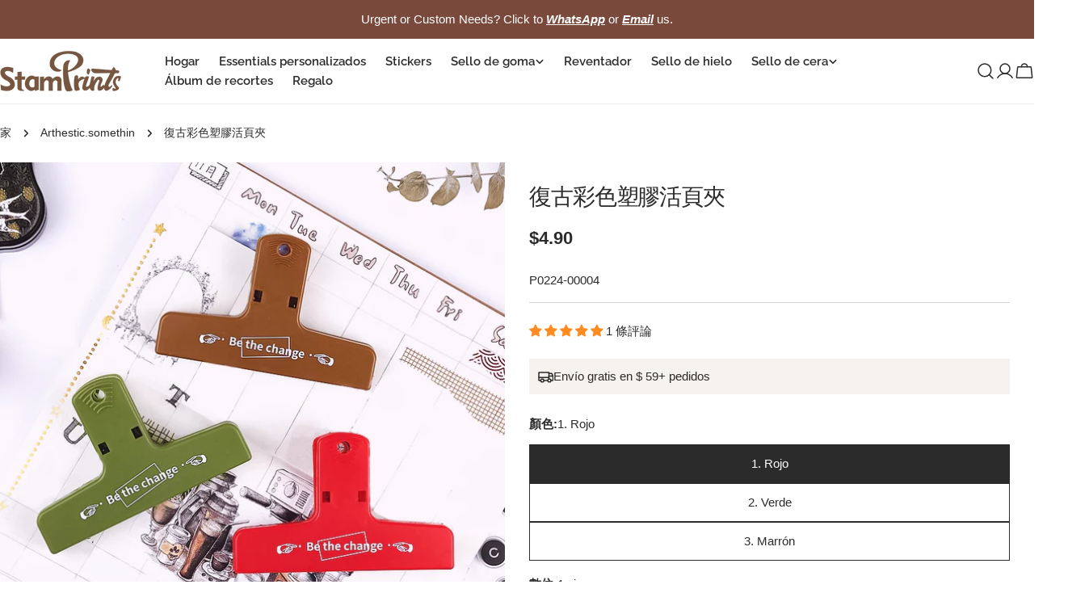

--- FILE ---
content_type: text/html; charset=utf-8
request_url: https://stamprints.com/zh-es/products/practical-storage-clip
body_size: 100204
content:
<!doctype html>
<html
  class="no-js"
  lang="zh-TW"
  
>
  <head>
    <meta charset="utf-8">
    <meta http-equiv="X-UA-Compatible" content="IE=edge">
    <meta name="viewport" content="width=device-width, initial-scale=1.0, minimum-scale=1.0, maximum-scale=1.0">
    <meta name="theme-color" content="">
    <link rel="canonical" href="https://stamprints.com/zh-es/products/practical-storage-clip">
    <link rel="preconnect" href="https://cdn.shopify.com" crossorigin><link rel="icon" type="image/png" href="//stamprints.com/cdn/shop/files/stamprints-logo_1-1.png?crop=center&height=32&v=1742811684&width=32"><link rel="preconnect" href="https://fonts.shopifycdn.com" crossorigin><script src='//d1liekpayvooaz.cloudfront.net/apps/uploadery/uploadery.js?shop=stamprints1.myshopify.com'></script>
    
    <title>復古塑膠活頁夾 - 日記文件管理器 &ndash; Stamprints</title>

    
      <meta name="description" content="時尚復古塑膠活頁夾，讓日記和文件井然有序。彩色剪輯使文件的標籤和分類變得輕而易舉。">
    


<meta property="og:site_name" content="Stamprints">
<meta property="og:url" content="https://stamprints.com/zh-es/products/practical-storage-clip">
<meta property="og:title" content="復古塑膠活頁夾 - 日記文件管理器">
<meta property="og:type" content="product">
<meta property="og:description" content="時尚復古塑膠活頁夾，讓日記和文件井然有序。彩色剪輯使文件的標籤和分類變得輕而易舉。"><meta property="og:image" content="http://stamprints.com/cdn/shop/products/stamprints-practical-storage-clip-1.jpeg?v=1745742800">
  <meta property="og:image:secure_url" content="https://stamprints.com/cdn/shop/products/stamprints-practical-storage-clip-1.jpeg?v=1745742800">
  <meta property="og:image:width" content="800">
  <meta property="og:image:height" content="800"><meta property="og:price:amount" content="4.90">
  <meta property="og:price:currency" content="USD"><meta name="twitter:card" content="summary_large_image">
<meta name="twitter:title" content="復古塑膠活頁夾 - 日記文件管理器">
<meta name="twitter:description" content="時尚復古塑膠活頁夾，讓日記和文件井然有序。彩色剪輯使文件的標籤和分類變得輕而易舉。">

<style data-shopify>
  
  
  
  
  
  
  
  @font-face {
  font-family: Raleway;
  font-weight: 400;
  font-style: normal;
  font-display: swap;
  src: url("//stamprints.com/cdn/fonts/raleway/raleway_n4.2c76ddd103ff0f30b1230f13e160330ff8b2c68a.woff2") format("woff2"),
       url("//stamprints.com/cdn/fonts/raleway/raleway_n4.c057757dddc39994ad5d9c9f58e7c2c2a72359a9.woff") format("woff");
}

  @font-face {
  font-family: Raleway;
  font-weight: 400;
  font-style: italic;
  font-display: swap;
  src: url("//stamprints.com/cdn/fonts/raleway/raleway_i4.aaa73a72f55a5e60da3e9a082717e1ed8f22f0a2.woff2") format("woff2"),
       url("//stamprints.com/cdn/fonts/raleway/raleway_i4.650670cc243082f8988ecc5576b6d613cfd5a8ee.woff") format("woff");
}

  @font-face {
  font-family: Raleway;
  font-weight: 600;
  font-style: normal;
  font-display: swap;
  src: url("//stamprints.com/cdn/fonts/raleway/raleway_n6.87db7132fdf2b1a000ff834d3753ad5731e10d88.woff2") format("woff2"),
       url("//stamprints.com/cdn/fonts/raleway/raleway_n6.ad26493e9aeb22e08a6282f7bed6ea8ab7c3927f.woff") format("woff");
}


  
    :root,
.color-scheme-1 {
      --color-background: 255,255,255;
      --color-secondary-background: 246,242,238;
      --color-primary: 214,58,47;
      --color-text-heading: 43,43,43;
      --color-foreground: 43,43,43;
      --color-border: 237,237,237;
      --color-button: 43,43,43;
      --color-button-text: 255,255,255;
      --color-secondary-button: 255,255,255;
      --color-secondary-button-border: 197,194,190;
      --color-secondary-button-text: 43,43,43;
      --color-button-hover-background: 43,43,43;
      --color-button-hover-text: 255,255,255;
      --color-button-before: #5e5e5e;
      --color-field: 245,245,245;
      --color-field-text: 43,43,43;
      --color-link: 43,43,43;
      --color-link-hover: 43,43,43;
      --color-product-price-sale: 214,58,47;
      --color-foreground-lighten-60: #808080;
      --color-foreground-lighten-19: #d7d7d7;
    }
    @media (min-width: 768px) {
      body .desktop-color-scheme-1 {
        --color-background: 255,255,255;
      --color-secondary-background: 246,242,238;
      --color-primary: 214,58,47;
      --color-text-heading: 43,43,43;
      --color-foreground: 43,43,43;
      --color-border: 237,237,237;
      --color-button: 43,43,43;
      --color-button-text: 255,255,255;
      --color-secondary-button: 255,255,255;
      --color-secondary-button-border: 197,194,190;
      --color-secondary-button-text: 43,43,43;
      --color-button-hover-background: 43,43,43;
      --color-button-hover-text: 255,255,255;
      --color-button-before: #5e5e5e;
      --color-field: 245,245,245;
      --color-field-text: 43,43,43;
      --color-link: 43,43,43;
      --color-link-hover: 43,43,43;
      --color-product-price-sale: 214,58,47;
      --color-foreground-lighten-60: #808080;
      --color-foreground-lighten-19: #d7d7d7;
        color: rgb(var(--color-foreground));
        background-color: rgb(var(--color-background));
      }
    }
    @media (max-width: 767px) {
      body .mobile-color-scheme-1 {
        --color-background: 255,255,255;
      --color-secondary-background: 246,242,238;
      --color-primary: 214,58,47;
      --color-text-heading: 43,43,43;
      --color-foreground: 43,43,43;
      --color-border: 237,237,237;
      --color-button: 43,43,43;
      --color-button-text: 255,255,255;
      --color-secondary-button: 255,255,255;
      --color-secondary-button-border: 197,194,190;
      --color-secondary-button-text: 43,43,43;
      --color-button-hover-background: 43,43,43;
      --color-button-hover-text: 255,255,255;
      --color-button-before: #5e5e5e;
      --color-field: 245,245,245;
      --color-field-text: 43,43,43;
      --color-link: 43,43,43;
      --color-link-hover: 43,43,43;
      --color-product-price-sale: 214,58,47;
      --color-foreground-lighten-60: #808080;
      --color-foreground-lighten-19: #d7d7d7;
        color: rgb(var(--color-foreground));
        background-color: rgb(var(--color-background));
      }
    }
  
    
.color-scheme-2 {
      --color-background: 121,73,59;
      --color-secondary-background: 121,73,59;
      --color-primary: 214,58,47;
      --color-text-heading: 255,255,255;
      --color-foreground: 255,255,255;
      --color-border: 198,191,177;
      --color-button: 246,242,238;
      --color-button-text: 43,43,43;
      --color-secondary-button: 121,73,59;
      --color-secondary-button-border: 139,92,72;
      --color-secondary-button-text: 255,255,255;
      --color-button-hover-background: 246,242,238;
      --color-button-hover-text: 43,43,43;
      --color-button-before: #ffffff;
      --color-field: 255,255,255;
      --color-field-text: 43,43,43;
      --color-link: 255,255,255;
      --color-link-hover: 255,255,255;
      --color-product-price-sale: 214,58,47;
      --color-foreground-lighten-60: #c9b6b1;
      --color-foreground-lighten-19: #926c60;
    }
    @media (min-width: 768px) {
      body .desktop-color-scheme-2 {
        --color-background: 121,73,59;
      --color-secondary-background: 121,73,59;
      --color-primary: 214,58,47;
      --color-text-heading: 255,255,255;
      --color-foreground: 255,255,255;
      --color-border: 198,191,177;
      --color-button: 246,242,238;
      --color-button-text: 43,43,43;
      --color-secondary-button: 121,73,59;
      --color-secondary-button-border: 139,92,72;
      --color-secondary-button-text: 255,255,255;
      --color-button-hover-background: 246,242,238;
      --color-button-hover-text: 43,43,43;
      --color-button-before: #ffffff;
      --color-field: 255,255,255;
      --color-field-text: 43,43,43;
      --color-link: 255,255,255;
      --color-link-hover: 255,255,255;
      --color-product-price-sale: 214,58,47;
      --color-foreground-lighten-60: #c9b6b1;
      --color-foreground-lighten-19: #926c60;
        color: rgb(var(--color-foreground));
        background-color: rgb(var(--color-background));
      }
    }
    @media (max-width: 767px) {
      body .mobile-color-scheme-2 {
        --color-background: 121,73,59;
      --color-secondary-background: 121,73,59;
      --color-primary: 214,58,47;
      --color-text-heading: 255,255,255;
      --color-foreground: 255,255,255;
      --color-border: 198,191,177;
      --color-button: 246,242,238;
      --color-button-text: 43,43,43;
      --color-secondary-button: 121,73,59;
      --color-secondary-button-border: 139,92,72;
      --color-secondary-button-text: 255,255,255;
      --color-button-hover-background: 246,242,238;
      --color-button-hover-text: 43,43,43;
      --color-button-before: #ffffff;
      --color-field: 255,255,255;
      --color-field-text: 43,43,43;
      --color-link: 255,255,255;
      --color-link-hover: 255,255,255;
      --color-product-price-sale: 214,58,47;
      --color-foreground-lighten-60: #c9b6b1;
      --color-foreground-lighten-19: #926c60;
        color: rgb(var(--color-foreground));
        background-color: rgb(var(--color-background));
      }
    }
  
    
.color-scheme-3 {
      --color-background: 246,242,238;
      --color-secondary-background: 246,242,238;
      --color-primary: 214,58,47;
      --color-text-heading: 43,43,43;
      --color-foreground: 43,43,43;
      --color-border: 230,230,230;
      --color-button: 43,43,43;
      --color-button-text: 255,255,255;
      --color-secondary-button: 246,242,238;
      --color-secondary-button-border: 209,206,202;
      --color-secondary-button-text: 43,43,43;
      --color-button-hover-background: 43,43,43;
      --color-button-hover-text: 255,255,255;
      --color-button-before: #5e5e5e;
      --color-field: 255,255,255;
      --color-field-text: 43,43,43;
      --color-link: 43,43,43;
      --color-link-hover: 43,43,43;
      --color-product-price-sale: 214,58,47;
      --color-foreground-lighten-60: #7c7b79;
      --color-foreground-lighten-19: #cfccc9;
    }
    @media (min-width: 768px) {
      body .desktop-color-scheme-3 {
        --color-background: 246,242,238;
      --color-secondary-background: 246,242,238;
      --color-primary: 214,58,47;
      --color-text-heading: 43,43,43;
      --color-foreground: 43,43,43;
      --color-border: 230,230,230;
      --color-button: 43,43,43;
      --color-button-text: 255,255,255;
      --color-secondary-button: 246,242,238;
      --color-secondary-button-border: 209,206,202;
      --color-secondary-button-text: 43,43,43;
      --color-button-hover-background: 43,43,43;
      --color-button-hover-text: 255,255,255;
      --color-button-before: #5e5e5e;
      --color-field: 255,255,255;
      --color-field-text: 43,43,43;
      --color-link: 43,43,43;
      --color-link-hover: 43,43,43;
      --color-product-price-sale: 214,58,47;
      --color-foreground-lighten-60: #7c7b79;
      --color-foreground-lighten-19: #cfccc9;
        color: rgb(var(--color-foreground));
        background-color: rgb(var(--color-background));
      }
    }
    @media (max-width: 767px) {
      body .mobile-color-scheme-3 {
        --color-background: 246,242,238;
      --color-secondary-background: 246,242,238;
      --color-primary: 214,58,47;
      --color-text-heading: 43,43,43;
      --color-foreground: 43,43,43;
      --color-border: 230,230,230;
      --color-button: 43,43,43;
      --color-button-text: 255,255,255;
      --color-secondary-button: 246,242,238;
      --color-secondary-button-border: 209,206,202;
      --color-secondary-button-text: 43,43,43;
      --color-button-hover-background: 43,43,43;
      --color-button-hover-text: 255,255,255;
      --color-button-before: #5e5e5e;
      --color-field: 255,255,255;
      --color-field-text: 43,43,43;
      --color-link: 43,43,43;
      --color-link-hover: 43,43,43;
      --color-product-price-sale: 214,58,47;
      --color-foreground-lighten-60: #7c7b79;
      --color-foreground-lighten-19: #cfccc9;
        color: rgb(var(--color-foreground));
        background-color: rgb(var(--color-background));
      }
    }
  
    
.color-scheme-4 {
      --color-background: 245,245,245;
      --color-secondary-background: 230,230,230;
      --color-primary: 214,58,47;
      --color-text-heading: 43,43,43;
      --color-foreground: 43,43,43;
      --color-border: 247,247,247;
      --color-button: 255,255,255;
      --color-button-text: 43,43,43;
      --color-secondary-button: 43,43,43;
      --color-secondary-button-border: 43,43,43;
      --color-secondary-button-text: 255,255,255;
      --color-button-hover-background: 43,43,43;
      --color-button-hover-text: 255,255,255;
      --color-button-before: #5e5e5e;
      --color-field: 255,255,255;
      --color-field-text: 43,43,43;
      --color-link: 43,43,43;
      --color-link-hover: 43,43,43;
      --color-product-price-sale: 214,58,47;
      --color-foreground-lighten-60: #7c7c7c;
      --color-foreground-lighten-19: #cfcfcf;
    }
    @media (min-width: 768px) {
      body .desktop-color-scheme-4 {
        --color-background: 245,245,245;
      --color-secondary-background: 230,230,230;
      --color-primary: 214,58,47;
      --color-text-heading: 43,43,43;
      --color-foreground: 43,43,43;
      --color-border: 247,247,247;
      --color-button: 255,255,255;
      --color-button-text: 43,43,43;
      --color-secondary-button: 43,43,43;
      --color-secondary-button-border: 43,43,43;
      --color-secondary-button-text: 255,255,255;
      --color-button-hover-background: 43,43,43;
      --color-button-hover-text: 255,255,255;
      --color-button-before: #5e5e5e;
      --color-field: 255,255,255;
      --color-field-text: 43,43,43;
      --color-link: 43,43,43;
      --color-link-hover: 43,43,43;
      --color-product-price-sale: 214,58,47;
      --color-foreground-lighten-60: #7c7c7c;
      --color-foreground-lighten-19: #cfcfcf;
        color: rgb(var(--color-foreground));
        background-color: rgb(var(--color-background));
      }
    }
    @media (max-width: 767px) {
      body .mobile-color-scheme-4 {
        --color-background: 245,245,245;
      --color-secondary-background: 230,230,230;
      --color-primary: 214,58,47;
      --color-text-heading: 43,43,43;
      --color-foreground: 43,43,43;
      --color-border: 247,247,247;
      --color-button: 255,255,255;
      --color-button-text: 43,43,43;
      --color-secondary-button: 43,43,43;
      --color-secondary-button-border: 43,43,43;
      --color-secondary-button-text: 255,255,255;
      --color-button-hover-background: 43,43,43;
      --color-button-hover-text: 255,255,255;
      --color-button-before: #5e5e5e;
      --color-field: 255,255,255;
      --color-field-text: 43,43,43;
      --color-link: 43,43,43;
      --color-link-hover: 43,43,43;
      --color-product-price-sale: 214,58,47;
      --color-foreground-lighten-60: #7c7c7c;
      --color-foreground-lighten-19: #cfcfcf;
        color: rgb(var(--color-foreground));
        background-color: rgb(var(--color-background));
      }
    }
  
    
.color-scheme-inverse {
      --color-background: 43,43,43;
      --color-secondary-background: 43,43,43;
      --color-primary: 214,58,47;
      --color-text-heading: 255,255,255;
      --color-foreground: 255,255,255;
      --color-border: 255,255,255;
      --color-button: 255,255,255;
      --color-button-text: 43,43,43;
      --color-secondary-button: 43,43,43;
      --color-secondary-button-border: 255,255,255;
      --color-secondary-button-text: 255,255,255;
      --color-button-hover-background: 255,255,255;
      --color-button-hover-text: 43,43,43;
      --color-button-before: #ffffff;
      --color-field: 255,255,255;
      --color-field-text: 43,43,43;
      --color-link: 255,255,255;
      --color-link-hover: 255,255,255;
      --color-product-price-sale: 214,58,47;
      --color-foreground-lighten-60: #aaaaaa;
      --color-foreground-lighten-19: #535353;
    }
    @media (min-width: 768px) {
      body .desktop-color-scheme-inverse {
        --color-background: 43,43,43;
      --color-secondary-background: 43,43,43;
      --color-primary: 214,58,47;
      --color-text-heading: 255,255,255;
      --color-foreground: 255,255,255;
      --color-border: 255,255,255;
      --color-button: 255,255,255;
      --color-button-text: 43,43,43;
      --color-secondary-button: 43,43,43;
      --color-secondary-button-border: 255,255,255;
      --color-secondary-button-text: 255,255,255;
      --color-button-hover-background: 255,255,255;
      --color-button-hover-text: 43,43,43;
      --color-button-before: #ffffff;
      --color-field: 255,255,255;
      --color-field-text: 43,43,43;
      --color-link: 255,255,255;
      --color-link-hover: 255,255,255;
      --color-product-price-sale: 214,58,47;
      --color-foreground-lighten-60: #aaaaaa;
      --color-foreground-lighten-19: #535353;
        color: rgb(var(--color-foreground));
        background-color: rgb(var(--color-background));
      }
    }
    @media (max-width: 767px) {
      body .mobile-color-scheme-inverse {
        --color-background: 43,43,43;
      --color-secondary-background: 43,43,43;
      --color-primary: 214,58,47;
      --color-text-heading: 255,255,255;
      --color-foreground: 255,255,255;
      --color-border: 255,255,255;
      --color-button: 255,255,255;
      --color-button-text: 43,43,43;
      --color-secondary-button: 43,43,43;
      --color-secondary-button-border: 255,255,255;
      --color-secondary-button-text: 255,255,255;
      --color-button-hover-background: 255,255,255;
      --color-button-hover-text: 43,43,43;
      --color-button-before: #ffffff;
      --color-field: 255,255,255;
      --color-field-text: 43,43,43;
      --color-link: 255,255,255;
      --color-link-hover: 255,255,255;
      --color-product-price-sale: 214,58,47;
      --color-foreground-lighten-60: #aaaaaa;
      --color-foreground-lighten-19: #535353;
        color: rgb(var(--color-foreground));
        background-color: rgb(var(--color-background));
      }
    }
  
    
.color-scheme-6 {
      --color-background: 88,44,25;
      --color-secondary-background: 88,44,25;
      --color-primary: 214,58,47;
      --color-text-heading: 255,255,255;
      --color-foreground: 255,255,255;
      --color-border: 246,242,238;
      --color-button: 246,242,238;
      --color-button-text: 0,0,0;
      --color-secondary-button: 88,44,25;
      --color-secondary-button-border: 255,255,255;
      --color-secondary-button-text: 255,255,255;
      --color-button-hover-background: 0,0,0;
      --color-button-hover-text: 255,255,255;
      --color-button-before: #333333;
      --color-field: 255,255,255;
      --color-field-text: 0,0,0;
      --color-link: 255,255,255;
      --color-link-hover: 255,255,255;
      --color-product-price-sale: 214,58,47;
      --color-foreground-lighten-60: #bcaba3;
      --color-foreground-lighten-19: #785445;
    }
    @media (min-width: 768px) {
      body .desktop-color-scheme-6 {
        --color-background: 88,44,25;
      --color-secondary-background: 88,44,25;
      --color-primary: 214,58,47;
      --color-text-heading: 255,255,255;
      --color-foreground: 255,255,255;
      --color-border: 246,242,238;
      --color-button: 246,242,238;
      --color-button-text: 0,0,0;
      --color-secondary-button: 88,44,25;
      --color-secondary-button-border: 255,255,255;
      --color-secondary-button-text: 255,255,255;
      --color-button-hover-background: 0,0,0;
      --color-button-hover-text: 255,255,255;
      --color-button-before: #333333;
      --color-field: 255,255,255;
      --color-field-text: 0,0,0;
      --color-link: 255,255,255;
      --color-link-hover: 255,255,255;
      --color-product-price-sale: 214,58,47;
      --color-foreground-lighten-60: #bcaba3;
      --color-foreground-lighten-19: #785445;
        color: rgb(var(--color-foreground));
        background-color: rgb(var(--color-background));
      }
    }
    @media (max-width: 767px) {
      body .mobile-color-scheme-6 {
        --color-background: 88,44,25;
      --color-secondary-background: 88,44,25;
      --color-primary: 214,58,47;
      --color-text-heading: 255,255,255;
      --color-foreground: 255,255,255;
      --color-border: 246,242,238;
      --color-button: 246,242,238;
      --color-button-text: 0,0,0;
      --color-secondary-button: 88,44,25;
      --color-secondary-button-border: 255,255,255;
      --color-secondary-button-text: 255,255,255;
      --color-button-hover-background: 0,0,0;
      --color-button-hover-text: 255,255,255;
      --color-button-before: #333333;
      --color-field: 255,255,255;
      --color-field-text: 0,0,0;
      --color-link: 255,255,255;
      --color-link-hover: 255,255,255;
      --color-product-price-sale: 214,58,47;
      --color-foreground-lighten-60: #bcaba3;
      --color-foreground-lighten-19: #785445;
        color: rgb(var(--color-foreground));
        background-color: rgb(var(--color-background));
      }
    }
  
    
.color-scheme-7 {
      --color-background: 0,0,0;
      --color-secondary-background: 0,0,0;
      --color-primary: 231,255,161;
      --color-text-heading: 255,255,255;
      --color-foreground: 255,255,255;
      --color-border: 230,230,230;
      --color-button: 255,255,255;
      --color-button-text: 0,0,0;
      --color-secondary-button: 0,0,0;
      --color-secondary-button-border: 255,255,255;
      --color-secondary-button-text: 255,255,255;
      --color-button-hover-background: 255,255,255;
      --color-button-hover-text: 0,0,0;
      --color-button-before: #ffffff;
      --color-field: 255,255,255;
      --color-field-text: 0,0,0;
      --color-link: 255,255,255;
      --color-link-hover: 255,255,255;
      --color-product-price-sale: 214,58,47;
      --color-foreground-lighten-60: #999999;
      --color-foreground-lighten-19: #303030;
    }
    @media (min-width: 768px) {
      body .desktop-color-scheme-7 {
        --color-background: 0,0,0;
      --color-secondary-background: 0,0,0;
      --color-primary: 231,255,161;
      --color-text-heading: 255,255,255;
      --color-foreground: 255,255,255;
      --color-border: 230,230,230;
      --color-button: 255,255,255;
      --color-button-text: 0,0,0;
      --color-secondary-button: 0,0,0;
      --color-secondary-button-border: 255,255,255;
      --color-secondary-button-text: 255,255,255;
      --color-button-hover-background: 255,255,255;
      --color-button-hover-text: 0,0,0;
      --color-button-before: #ffffff;
      --color-field: 255,255,255;
      --color-field-text: 0,0,0;
      --color-link: 255,255,255;
      --color-link-hover: 255,255,255;
      --color-product-price-sale: 214,58,47;
      --color-foreground-lighten-60: #999999;
      --color-foreground-lighten-19: #303030;
        color: rgb(var(--color-foreground));
        background-color: rgb(var(--color-background));
      }
    }
    @media (max-width: 767px) {
      body .mobile-color-scheme-7 {
        --color-background: 0,0,0;
      --color-secondary-background: 0,0,0;
      --color-primary: 231,255,161;
      --color-text-heading: 255,255,255;
      --color-foreground: 255,255,255;
      --color-border: 230,230,230;
      --color-button: 255,255,255;
      --color-button-text: 0,0,0;
      --color-secondary-button: 0,0,0;
      --color-secondary-button-border: 255,255,255;
      --color-secondary-button-text: 255,255,255;
      --color-button-hover-background: 255,255,255;
      --color-button-hover-text: 0,0,0;
      --color-button-before: #ffffff;
      --color-field: 255,255,255;
      --color-field-text: 0,0,0;
      --color-link: 255,255,255;
      --color-link-hover: 255,255,255;
      --color-product-price-sale: 214,58,47;
      --color-foreground-lighten-60: #999999;
      --color-foreground-lighten-19: #303030;
        color: rgb(var(--color-foreground));
        background-color: rgb(var(--color-background));
      }
    }
  
    
.color-scheme-8 {
      --color-background: 255,255,255;
      --color-secondary-background: 255,255,255;
      --color-primary: 214,58,47;
      --color-text-heading: 0,0,0;
      --color-foreground: 0,0,0;
      --color-border: 230,230,230;
      --color-button: 0,0,0;
      --color-button-text: 255,255,255;
      --color-secondary-button: 255,255,255;
      --color-secondary-button-border: 255,255,255;
      --color-secondary-button-text: 255,255,255;
      --color-button-hover-background: 255,255,255;
      --color-button-hover-text: 0,0,0;
      --color-button-before: #ffffff;
      --color-field: 245,245,245;
      --color-field-text: 0,0,0;
      --color-link: 0,0,0;
      --color-link-hover: 0,0,0;
      --color-product-price-sale: 214,58,47;
      --color-foreground-lighten-60: #666666;
      --color-foreground-lighten-19: #cfcfcf;
    }
    @media (min-width: 768px) {
      body .desktop-color-scheme-8 {
        --color-background: 255,255,255;
      --color-secondary-background: 255,255,255;
      --color-primary: 214,58,47;
      --color-text-heading: 0,0,0;
      --color-foreground: 0,0,0;
      --color-border: 230,230,230;
      --color-button: 0,0,0;
      --color-button-text: 255,255,255;
      --color-secondary-button: 255,255,255;
      --color-secondary-button-border: 255,255,255;
      --color-secondary-button-text: 255,255,255;
      --color-button-hover-background: 255,255,255;
      --color-button-hover-text: 0,0,0;
      --color-button-before: #ffffff;
      --color-field: 245,245,245;
      --color-field-text: 0,0,0;
      --color-link: 0,0,0;
      --color-link-hover: 0,0,0;
      --color-product-price-sale: 214,58,47;
      --color-foreground-lighten-60: #666666;
      --color-foreground-lighten-19: #cfcfcf;
        color: rgb(var(--color-foreground));
        background-color: rgb(var(--color-background));
      }
    }
    @media (max-width: 767px) {
      body .mobile-color-scheme-8 {
        --color-background: 255,255,255;
      --color-secondary-background: 255,255,255;
      --color-primary: 214,58,47;
      --color-text-heading: 0,0,0;
      --color-foreground: 0,0,0;
      --color-border: 230,230,230;
      --color-button: 0,0,0;
      --color-button-text: 255,255,255;
      --color-secondary-button: 255,255,255;
      --color-secondary-button-border: 255,255,255;
      --color-secondary-button-text: 255,255,255;
      --color-button-hover-background: 255,255,255;
      --color-button-hover-text: 0,0,0;
      --color-button-before: #ffffff;
      --color-field: 245,245,245;
      --color-field-text: 0,0,0;
      --color-link: 0,0,0;
      --color-link-hover: 0,0,0;
      --color-product-price-sale: 214,58,47;
      --color-foreground-lighten-60: #666666;
      --color-foreground-lighten-19: #cfcfcf;
        color: rgb(var(--color-foreground));
        background-color: rgb(var(--color-background));
      }
    }
  
    
.color-scheme-9 {
      --color-background: 255,255,255;
      --color-secondary-background: 245,245,245;
      --color-primary: 214,58,47;
      --color-text-heading: 0,0,0;
      --color-foreground: 0,0,0;
      --color-border: 237,237,237;
      --color-button: 0,0,0;
      --color-button-text: 255,255,255;
      --color-secondary-button: 255,255,255;
      --color-secondary-button-border: 204,204,204;
      --color-secondary-button-text: 0,0,0;
      --color-button-hover-background: 0,0,0;
      --color-button-hover-text: 255,255,255;
      --color-button-before: #333333;
      --color-field: 245,245,245;
      --color-field-text: 0,0,0;
      --color-link: 0,0,0;
      --color-link-hover: 0,0,0;
      --color-product-price-sale: 214,58,47;
      --color-foreground-lighten-60: #666666;
      --color-foreground-lighten-19: #cfcfcf;
    }
    @media (min-width: 768px) {
      body .desktop-color-scheme-9 {
        --color-background: 255,255,255;
      --color-secondary-background: 245,245,245;
      --color-primary: 214,58,47;
      --color-text-heading: 0,0,0;
      --color-foreground: 0,0,0;
      --color-border: 237,237,237;
      --color-button: 0,0,0;
      --color-button-text: 255,255,255;
      --color-secondary-button: 255,255,255;
      --color-secondary-button-border: 204,204,204;
      --color-secondary-button-text: 0,0,0;
      --color-button-hover-background: 0,0,0;
      --color-button-hover-text: 255,255,255;
      --color-button-before: #333333;
      --color-field: 245,245,245;
      --color-field-text: 0,0,0;
      --color-link: 0,0,0;
      --color-link-hover: 0,0,0;
      --color-product-price-sale: 214,58,47;
      --color-foreground-lighten-60: #666666;
      --color-foreground-lighten-19: #cfcfcf;
        color: rgb(var(--color-foreground));
        background-color: rgb(var(--color-background));
      }
    }
    @media (max-width: 767px) {
      body .mobile-color-scheme-9 {
        --color-background: 255,255,255;
      --color-secondary-background: 245,245,245;
      --color-primary: 214,58,47;
      --color-text-heading: 0,0,0;
      --color-foreground: 0,0,0;
      --color-border: 237,237,237;
      --color-button: 0,0,0;
      --color-button-text: 255,255,255;
      --color-secondary-button: 255,255,255;
      --color-secondary-button-border: 204,204,204;
      --color-secondary-button-text: 0,0,0;
      --color-button-hover-background: 0,0,0;
      --color-button-hover-text: 255,255,255;
      --color-button-before: #333333;
      --color-field: 245,245,245;
      --color-field-text: 0,0,0;
      --color-link: 0,0,0;
      --color-link-hover: 0,0,0;
      --color-product-price-sale: 214,58,47;
      --color-foreground-lighten-60: #666666;
      --color-foreground-lighten-19: #cfcfcf;
        color: rgb(var(--color-foreground));
        background-color: rgb(var(--color-background));
      }
    }
  
    
.color-scheme-10 {
      --color-background: 0,0,0;
      --color-secondary-background: 0,0,0;
      --color-primary: 255,255,255;
      --color-text-heading: 255,255,255;
      --color-foreground: 255,255,255;
      --color-border: 230,230,230;
      --color-button: 255,255,255;
      --color-button-text: 0,0,0;
      --color-secondary-button: 0,0,0;
      --color-secondary-button-border: 255,255,255;
      --color-secondary-button-text: 255,255,255;
      --color-button-hover-background: 0,0,0;
      --color-button-hover-text: 255,255,255;
      --color-button-before: #333333;
      --color-field: 245,245,245;
      --color-field-text: 0,0,0;
      --color-link: 255,255,255;
      --color-link-hover: 255,255,255;
      --color-product-price-sale: 214,58,47;
      --color-foreground-lighten-60: #999999;
      --color-foreground-lighten-19: #303030;
    }
    @media (min-width: 768px) {
      body .desktop-color-scheme-10 {
        --color-background: 0,0,0;
      --color-secondary-background: 0,0,0;
      --color-primary: 255,255,255;
      --color-text-heading: 255,255,255;
      --color-foreground: 255,255,255;
      --color-border: 230,230,230;
      --color-button: 255,255,255;
      --color-button-text: 0,0,0;
      --color-secondary-button: 0,0,0;
      --color-secondary-button-border: 255,255,255;
      --color-secondary-button-text: 255,255,255;
      --color-button-hover-background: 0,0,0;
      --color-button-hover-text: 255,255,255;
      --color-button-before: #333333;
      --color-field: 245,245,245;
      --color-field-text: 0,0,0;
      --color-link: 255,255,255;
      --color-link-hover: 255,255,255;
      --color-product-price-sale: 214,58,47;
      --color-foreground-lighten-60: #999999;
      --color-foreground-lighten-19: #303030;
        color: rgb(var(--color-foreground));
        background-color: rgb(var(--color-background));
      }
    }
    @media (max-width: 767px) {
      body .mobile-color-scheme-10 {
        --color-background: 0,0,0;
      --color-secondary-background: 0,0,0;
      --color-primary: 255,255,255;
      --color-text-heading: 255,255,255;
      --color-foreground: 255,255,255;
      --color-border: 230,230,230;
      --color-button: 255,255,255;
      --color-button-text: 0,0,0;
      --color-secondary-button: 0,0,0;
      --color-secondary-button-border: 255,255,255;
      --color-secondary-button-text: 255,255,255;
      --color-button-hover-background: 0,0,0;
      --color-button-hover-text: 255,255,255;
      --color-button-before: #333333;
      --color-field: 245,245,245;
      --color-field-text: 0,0,0;
      --color-link: 255,255,255;
      --color-link-hover: 255,255,255;
      --color-product-price-sale: 214,58,47;
      --color-foreground-lighten-60: #999999;
      --color-foreground-lighten-19: #303030;
        color: rgb(var(--color-foreground));
        background-color: rgb(var(--color-background));
      }
    }
  
    
.color-scheme-11 {
      --color-background: 243,238,234;
      --color-secondary-background: 247,247,247;
      --color-primary: 214,58,47;
      --color-text-heading: 121,73,59;
      --color-foreground: 121,73,59;
      --color-border: 255,255,255;
      --color-button: 0,0,0;
      --color-button-text: 255,255,255;
      --color-secondary-button: 233,233,233;
      --color-secondary-button-border: 233,233,233;
      --color-secondary-button-text: 0,0,0;
      --color-button-hover-background: 0,0,0;
      --color-button-hover-text: 255,255,255;
      --color-button-before: #333333;
      --color-field: 255,255,255;
      --color-field-text: 0,0,0;
      --color-link: 121,73,59;
      --color-link-hover: 121,73,59;
      --color-product-price-sale: 214,58,47;
      --color-foreground-lighten-60: #aa8b81;
      --color-foreground-lighten-19: #dccfc9;
    }
    @media (min-width: 768px) {
      body .desktop-color-scheme-11 {
        --color-background: 243,238,234;
      --color-secondary-background: 247,247,247;
      --color-primary: 214,58,47;
      --color-text-heading: 121,73,59;
      --color-foreground: 121,73,59;
      --color-border: 255,255,255;
      --color-button: 0,0,0;
      --color-button-text: 255,255,255;
      --color-secondary-button: 233,233,233;
      --color-secondary-button-border: 233,233,233;
      --color-secondary-button-text: 0,0,0;
      --color-button-hover-background: 0,0,0;
      --color-button-hover-text: 255,255,255;
      --color-button-before: #333333;
      --color-field: 255,255,255;
      --color-field-text: 0,0,0;
      --color-link: 121,73,59;
      --color-link-hover: 121,73,59;
      --color-product-price-sale: 214,58,47;
      --color-foreground-lighten-60: #aa8b81;
      --color-foreground-lighten-19: #dccfc9;
        color: rgb(var(--color-foreground));
        background-color: rgb(var(--color-background));
      }
    }
    @media (max-width: 767px) {
      body .mobile-color-scheme-11 {
        --color-background: 243,238,234;
      --color-secondary-background: 247,247,247;
      --color-primary: 214,58,47;
      --color-text-heading: 121,73,59;
      --color-foreground: 121,73,59;
      --color-border: 255,255,255;
      --color-button: 0,0,0;
      --color-button-text: 255,255,255;
      --color-secondary-button: 233,233,233;
      --color-secondary-button-border: 233,233,233;
      --color-secondary-button-text: 0,0,0;
      --color-button-hover-background: 0,0,0;
      --color-button-hover-text: 255,255,255;
      --color-button-before: #333333;
      --color-field: 255,255,255;
      --color-field-text: 0,0,0;
      --color-link: 121,73,59;
      --color-link-hover: 121,73,59;
      --color-product-price-sale: 214,58,47;
      --color-foreground-lighten-60: #aa8b81;
      --color-foreground-lighten-19: #dccfc9;
        color: rgb(var(--color-foreground));
        background-color: rgb(var(--color-background));
      }
    }
  

  body, .color-scheme-1, .color-scheme-2, .color-scheme-3, .color-scheme-4, .color-scheme-inverse, .color-scheme-6, .color-scheme-7, .color-scheme-8, .color-scheme-9, .color-scheme-10, .color-scheme-11 {
    color: rgb(var(--color-foreground));
    background-color: rgb(var(--color-background));
  }

  :root {
    /* Animation variable */
    --animation-nav: .5s cubic-bezier(.6, 0, .4, 1);
    --animation-default: .5s cubic-bezier(.3, 1, .3, 1);
    --animation-fast: .3s cubic-bezier(.7, 0, .3, 1);
    --transform-origin-start: left;
    --transform-origin-end: right;
    --duration-default: 200ms;
    --duration-image: 1000ms;

    --font-body-family: Helvetica, Arial, sans-serif;
    --font-body-style: normal;
    --font-body-weight: 400;
    --font-body-weight-bolder: 500;
    --font-body-weight-bold: 700;
    --font-body-size: 1.5rem;
    --font-body-line-height: 1.6;

    --font-heading-family: Raleway, sans-serif;
    --font-heading-style: normal;
    --font-heading-weight: 400;
    --font-heading-letter-spacing: -0.04em;
    --font-heading-transform: none;
    --font-heading-scale: 1.0;
    --font-heading-mobile-scale: 0.8;

    --font-hd1-transform:none;

    --font-subheading-family: Helvetica, Arial, sans-serif;
    --font-subheading-weight: 500;
    --font-subheading-scale: 1.0;
    --font-subheading-transform: capitalize;
    --font-subheading-letter-spacing: 0.0em;

    --font-navigation-family: Raleway, sans-serif;
    --font-navigation-weight: 600;
    --navigation-transform: none;

    --font-button-family: Helvetica, Arial, sans-serif;
    --font-button-weight: 500;
    --buttons-letter-spacing: 0.0em;
    --buttons-transform: capitalize;
    --buttons-height: 4.8rem;
    --buttons-border-width: 1px;
    --inputs-border-width: 1px;

    --font-pcard-title-family: Helvetica, Arial, sans-serif;
    --font-pcard-title-style: normal;
    --font-pcard-title-weight: 500;
    --font-pcard-title-scale: 1.1;
    --font-pcard-title-transform: none;

    --font-h1-size: clamp(
      3.2rem,
      calc(1.559454vw + 2.003899rem),
      4.0rem
    );
    --font-h2-size: clamp(
      2.56rem,
      calc(1.247563vw + 1.603119rem),
      3.2rem
    );
    --font-h3-size: clamp(
      2.24rem,
      calc(1.091618vw + 1.402729rem),
      2.8rem
    );
    --font-h4-size: clamp(
      1.76rem,
      calc(0.8577vw + 1.102144rem),
      2.2rem
    );
    --font-hd1-size: clamp(
      4.8rem,
      calc(4.288499vw + 1.510721rem),
      7.0rem
    );
    --font-hd2-size: clamp(
      3.84rem,
      calc(3.430799vw + 1.208577rem),
      5.6rem
    );
    --font-hd3-size: clamp(
      2.88rem,
      calc(2.573099vw + 0.906433rem),
      4.2rem
    );
    --font-h5-size: calc(var(--font-heading-scale) * 1.8rem);
    --font-h6-size: calc(var(--font-heading-scale) * 1.6rem);
    --font-subheading-size: calc(var(--font-subheading-scale) * var(--font-body-size));
    --font-pcard-title-size: calc(var(--font-pcard-title-scale) * var(--font-body-size));

    --color-badge-sale: #a42003;
    --color-badge-sale-text: #FFFFFF;
    --color-badge-soldout: #a5a4ab;
    --color-badge-soldout-text: #FFFFFF;
    --color-badge-hot: #000000;
    --color-badge-hot-text: #FFFFFF;
    --color-badge-new: #054e4a;
    --color-badge-new-text: #FFFFFF;
    --color-cart-bubble: #000000;
    --color-keyboard-focus: 11 97 205;

    --buttons-radius: 0.0rem;
    --inputs-radius: 0.0rem;
    --textareas-radius: 0.0rem;
    --blocks-radius: 0.0rem;
    --blocks-radius-mobile: 0.0rem;
    --small-blocks-radius: 0.0rem;
    --medium-blocks-radius: 0.0rem;
    --pcard-radius: 0.0rem;
    --pcard-inner-radius: 0.0rem;
    --badges-radius: 0.0rem;

    --page-width: 1410px;
    --page-width-margin: 0rem;
    --header-padding-bottom: 4rem;
    --header-padding-bottom-mobile: 3.2rem;
    --header-padding-bottom-large: 6rem;
    --header-padding-bottom-large-lg: 4rem;
  }

  *,
  *::before,
  *::after {
    box-sizing: inherit;
  }

  html {
    box-sizing: border-box;
    font-size: 62.5%;
    height: 100%;
  }

  body {
    min-height: 100%;
    margin: 0;
    font-family: var(--font-body-family);
    font-style: var(--font-body-style);
    font-weight: var(--font-body-weight);
    font-size: var(--font-body-size);
    line-height: var(--font-body-line-height);
    -webkit-font-smoothing: antialiased;
    -moz-osx-font-smoothing: grayscale;
    touch-action: manipulation;
    -webkit-text-size-adjust: 100%;
    font-feature-settings: normal;
  }
  @media (min-width: 1485px) {
    .swiper-controls--outside {
      --swiper-navigation-offset-x: calc((var(--swiper-navigation-size) + 2.7rem) * -1);
    }
  }
</style>

  <link rel="preload" as="font" href="//stamprints.com/cdn/fonts/raleway/raleway_n4.2c76ddd103ff0f30b1230f13e160330ff8b2c68a.woff2" type="font/woff2" crossorigin>
  
<link href="//stamprints.com/cdn/shop/t/127/assets/vendor.css?v=94183888130352382221756374596" rel="stylesheet" type="text/css" media="all" /><link href="//stamprints.com/cdn/shop/t/127/assets/theme.css?v=55308104621868902241767610677" rel="stylesheet" type="text/css" media="all" /><script>window.performance && window.performance.mark && window.performance.mark('shopify.content_for_header.start');</script><meta id="shopify-digital-wallet" name="shopify-digital-wallet" content="/63027642583/digital_wallets/dialog">
<meta name="shopify-checkout-api-token" content="4e9cca3bede00bdc33327a0f6fbff267">
<meta id="in-context-paypal-metadata" data-shop-id="63027642583" data-venmo-supported="false" data-environment="production" data-locale="en_US" data-paypal-v4="true" data-currency="USD">
<link rel="alternate" hreflang="x-default" href="https://stamprints.com/products/practical-storage-clip">
<link rel="alternate" hreflang="en" href="https://stamprints.com/products/practical-storage-clip">
<link rel="alternate" hreflang="sv" href="https://stamprints.com/sv/products/practical-storage-clip">
<link rel="alternate" hreflang="es" href="https://stamprints.com/es/products/practical-storage-clip">
<link rel="alternate" hreflang="pt" href="https://stamprints.com/pt/products/practical-storage-clip">
<link rel="alternate" hreflang="no" href="https://stamprints.com/no/products/practical-storage-clip">
<link rel="alternate" hreflang="lb" href="https://stamprints.com/lb/products/practical-storage-clip">
<link rel="alternate" hreflang="ko" href="https://stamprints.com/ko/products/practical-storage-clip">
<link rel="alternate" hreflang="ja" href="https://stamprints.com/ja/products/practical-storage-clip">
<link rel="alternate" hreflang="it" href="https://stamprints.com/it/products/practical-storage-clip">
<link rel="alternate" hreflang="ga" href="https://stamprints.com/ga/products/practical-storage-clip">
<link rel="alternate" hreflang="hi" href="https://stamprints.com/hi/products/practical-storage-clip">
<link rel="alternate" hreflang="de" href="https://stamprints.com/de/products/practical-storage-clip">
<link rel="alternate" hreflang="fr" href="https://stamprints.com/fr/products/practical-storage-clip">
<link rel="alternate" hreflang="fi" href="https://stamprints.com/fi/products/practical-storage-clip">
<link rel="alternate" hreflang="nl" href="https://stamprints.com/nl/products/practical-storage-clip">
<link rel="alternate" hreflang="da" href="https://stamprints.com/da/products/practical-storage-clip">
<link rel="alternate" hreflang="zh-Hant" href="https://stamprints.com/zh/products/practical-storage-clip">
<link rel="alternate" hreflang="ar" href="https://stamprints.com/ar/products/practical-storage-clip">
<link rel="alternate" hreflang="ms" href="https://stamprints.com/ms/products/practical-storage-clip">
<link rel="alternate" hreflang="es-ES" href="https://stamprints.com/es-es/products/practical-storage-clip">
<link rel="alternate" hreflang="ko-ES" href="https://stamprints.com/ko-es/products/practical-storage-clip">
<link rel="alternate" hreflang="ja-ES" href="https://stamprints.com/ja-es/products/practical-storage-clip">
<link rel="alternate" hreflang="en-ES" href="https://stamprints.com/en-es/products/practical-storage-clip">
<link rel="alternate" hreflang="sv-ES" href="https://stamprints.com/sv-es/products/practical-storage-clip">
<link rel="alternate" hreflang="pt-ES" href="https://stamprints.com/pt-es/products/practical-storage-clip">
<link rel="alternate" hreflang="no-ES" href="https://stamprints.com/no-es/products/practical-storage-clip">
<link rel="alternate" hreflang="lb-ES" href="https://stamprints.com/lb-es/products/practical-storage-clip">
<link rel="alternate" hreflang="it-ES" href="https://stamprints.com/it-es/products/practical-storage-clip">
<link rel="alternate" hreflang="ga-ES" href="https://stamprints.com/ga-es/products/practical-storage-clip">
<link rel="alternate" hreflang="hi-ES" href="https://stamprints.com/hi-es/products/practical-storage-clip">
<link rel="alternate" hreflang="de-ES" href="https://stamprints.com/de-es/products/practical-storage-clip">
<link rel="alternate" hreflang="fr-ES" href="https://stamprints.com/fr-es/products/practical-storage-clip">
<link rel="alternate" hreflang="fi-ES" href="https://stamprints.com/fi-es/products/practical-storage-clip">
<link rel="alternate" hreflang="nl-ES" href="https://stamprints.com/nl-es/products/practical-storage-clip">
<link rel="alternate" hreflang="da-ES" href="https://stamprints.com/da-es/products/practical-storage-clip">
<link rel="alternate" hreflang="zh-Hant-ES" href="https://stamprints.com/zh-es/products/practical-storage-clip">
<link rel="alternate" hreflang="ar-ES" href="https://stamprints.com/ar-es/products/practical-storage-clip">
<link rel="alternate" hreflang="ms-ES" href="https://stamprints.com/ms-es/products/practical-storage-clip">
<link rel="alternate" hreflang="sv-SE" href="https://stamprints.com/sv-se/products/practical-storage-clip">
<link rel="alternate" hreflang="ko-SE" href="https://stamprints.com/ko-se/products/practical-storage-clip">
<link rel="alternate" hreflang="ja-SE" href="https://stamprints.com/ja-se/products/practical-storage-clip">
<link rel="alternate" hreflang="en-SE" href="https://stamprints.com/en-se/products/practical-storage-clip">
<link rel="alternate" hreflang="es-SE" href="https://stamprints.com/es-se/products/practical-storage-clip">
<link rel="alternate" hreflang="pt-SE" href="https://stamprints.com/pt-se/products/practical-storage-clip">
<link rel="alternate" hreflang="no-SE" href="https://stamprints.com/no-se/products/practical-storage-clip">
<link rel="alternate" hreflang="it-SE" href="https://stamprints.com/it-se/products/practical-storage-clip">
<link rel="alternate" hreflang="ga-SE" href="https://stamprints.com/ga-se/products/practical-storage-clip">
<link rel="alternate" hreflang="hi-SE" href="https://stamprints.com/hi-se/products/practical-storage-clip">
<link rel="alternate" hreflang="de-SE" href="https://stamprints.com/de-se/products/practical-storage-clip">
<link rel="alternate" hreflang="fr-SE" href="https://stamprints.com/fr-se/products/practical-storage-clip">
<link rel="alternate" hreflang="fi-SE" href="https://stamprints.com/fi-se/products/practical-storage-clip">
<link rel="alternate" hreflang="nl-SE" href="https://stamprints.com/nl-se/products/practical-storage-clip">
<link rel="alternate" hreflang="zh-Hant-SE" href="https://stamprints.com/zh-se/products/practical-storage-clip">
<link rel="alternate" hreflang="ar-SE" href="https://stamprints.com/ar-se/products/practical-storage-clip">
<link rel="alternate" hreflang="da-SE" href="https://stamprints.com/da-se/products/practical-storage-clip">
<link rel="alternate" hreflang="lb-SE" href="https://stamprints.com/lb-se/products/practical-storage-clip">
<link rel="alternate" hreflang="ms-SE" href="https://stamprints.com/ms-se/products/practical-storage-clip">
<link rel="alternate" hreflang="de-DE" href="https://stamprints.com/de-de/products/practical-storage-clip">
<link rel="alternate" hreflang="ko-DE" href="https://stamprints.com/ko-de/products/practical-storage-clip">
<link rel="alternate" hreflang="ja-DE" href="https://stamprints.com/ja-de/products/practical-storage-clip">
<link rel="alternate" hreflang="en-DE" href="https://stamprints.com/en-de/products/practical-storage-clip">
<link rel="alternate" hreflang="sv-DE" href="https://stamprints.com/sv-de/products/practical-storage-clip">
<link rel="alternate" hreflang="es-DE" href="https://stamprints.com/es-de/products/practical-storage-clip">
<link rel="alternate" hreflang="pt-DE" href="https://stamprints.com/pt-de/products/practical-storage-clip">
<link rel="alternate" hreflang="no-DE" href="https://stamprints.com/no-de/products/practical-storage-clip">
<link rel="alternate" hreflang="it-DE" href="https://stamprints.com/it-de/products/practical-storage-clip">
<link rel="alternate" hreflang="ga-DE" href="https://stamprints.com/ga-de/products/practical-storage-clip">
<link rel="alternate" hreflang="hi-DE" href="https://stamprints.com/hi-de/products/practical-storage-clip">
<link rel="alternate" hreflang="fr-DE" href="https://stamprints.com/fr-de/products/practical-storage-clip">
<link rel="alternate" hreflang="fi-DE" href="https://stamprints.com/fi-de/products/practical-storage-clip">
<link rel="alternate" hreflang="nl-DE" href="https://stamprints.com/nl-de/products/practical-storage-clip">
<link rel="alternate" hreflang="zh-Hant-DE" href="https://stamprints.com/zh-de/products/practical-storage-clip">
<link rel="alternate" hreflang="ar-DE" href="https://stamprints.com/ar-de/products/practical-storage-clip">
<link rel="alternate" hreflang="da-DE" href="https://stamprints.com/da-de/products/practical-storage-clip">
<link rel="alternate" hreflang="lb-DE" href="https://stamprints.com/lb-de/products/practical-storage-clip">
<link rel="alternate" hreflang="ms-DE" href="https://stamprints.com/ms-de/products/practical-storage-clip">
<link rel="alternate" hreflang="lb-LU" href="https://stamprints.com/lb-lu/products/practical-storage-clip">
<link rel="alternate" hreflang="ko-LU" href="https://stamprints.com/ko-lu/products/practical-storage-clip">
<link rel="alternate" hreflang="ja-LU" href="https://stamprints.com/ja-lu/products/practical-storage-clip">
<link rel="alternate" hreflang="no-LU" href="https://stamprints.com/no-lu/products/practical-storage-clip">
<link rel="alternate" hreflang="it-LU" href="https://stamprints.com/it-lu/products/practical-storage-clip">
<link rel="alternate" hreflang="ga-LU" href="https://stamprints.com/ga-lu/products/practical-storage-clip">
<link rel="alternate" hreflang="hi-LU" href="https://stamprints.com/hi-lu/products/practical-storage-clip">
<link rel="alternate" hreflang="de-LU" href="https://stamprints.com/de-lu/products/practical-storage-clip">
<link rel="alternate" hreflang="fi-LU" href="https://stamprints.com/fi-lu/products/practical-storage-clip">
<link rel="alternate" hreflang="nl-LU" href="https://stamprints.com/nl-lu/products/practical-storage-clip">
<link rel="alternate" hreflang="zh-Hant-LU" href="https://stamprints.com/zh-lu/products/practical-storage-clip">
<link rel="alternate" hreflang="ar-LU" href="https://stamprints.com/ar-lu/products/practical-storage-clip">
<link rel="alternate" hreflang="en-LU" href="https://stamprints.com/en-lu/products/practical-storage-clip">
<link rel="alternate" hreflang="da-LU" href="https://stamprints.com/da-lu/products/practical-storage-clip">
<link rel="alternate" hreflang="fr-LU" href="https://stamprints.com/fr-lu/products/practical-storage-clip">
<link rel="alternate" hreflang="pt-LU" href="https://stamprints.com/pt-lu/products/practical-storage-clip">
<link rel="alternate" hreflang="es-LU" href="https://stamprints.com/es-lu/products/practical-storage-clip">
<link rel="alternate" hreflang="sv-LU" href="https://stamprints.com/sv-lu/products/practical-storage-clip">
<link rel="alternate" hreflang="ms-LU" href="https://stamprints.com/ms-lu/products/practical-storage-clip">
<link rel="alternate" hreflang="da-DK" href="https://stamprints.com/da-dk/products/practical-storage-clip">
<link rel="alternate" hreflang="ko-DK" href="https://stamprints.com/ko-dk/products/practical-storage-clip">
<link rel="alternate" hreflang="ja-DK" href="https://stamprints.com/ja-dk/products/practical-storage-clip">
<link rel="alternate" hreflang="no-DK" href="https://stamprints.com/no-dk/products/practical-storage-clip">
<link rel="alternate" hreflang="it-DK" href="https://stamprints.com/it-dk/products/practical-storage-clip">
<link rel="alternate" hreflang="ga-DK" href="https://stamprints.com/ga-dk/products/practical-storage-clip">
<link rel="alternate" hreflang="hi-DK" href="https://stamprints.com/hi-dk/products/practical-storage-clip">
<link rel="alternate" hreflang="de-DK" href="https://stamprints.com/de-dk/products/practical-storage-clip">
<link rel="alternate" hreflang="fi-DK" href="https://stamprints.com/fi-dk/products/practical-storage-clip">
<link rel="alternate" hreflang="nl-DK" href="https://stamprints.com/nl-dk/products/practical-storage-clip">
<link rel="alternate" hreflang="zh-Hant-DK" href="https://stamprints.com/zh-dk/products/practical-storage-clip">
<link rel="alternate" hreflang="ar-DK" href="https://stamprints.com/ar-dk/products/practical-storage-clip">
<link rel="alternate" hreflang="fr-DK" href="https://stamprints.com/fr-dk/products/practical-storage-clip">
<link rel="alternate" hreflang="lb-DK" href="https://stamprints.com/lb-dk/products/practical-storage-clip">
<link rel="alternate" hreflang="pt-DK" href="https://stamprints.com/pt-dk/products/practical-storage-clip">
<link rel="alternate" hreflang="es-DK" href="https://stamprints.com/es-dk/products/practical-storage-clip">
<link rel="alternate" hreflang="sv-DK" href="https://stamprints.com/sv-dk/products/practical-storage-clip">
<link rel="alternate" hreflang="en-DK" href="https://stamprints.com/en-dk/products/practical-storage-clip">
<link rel="alternate" hreflang="ms-DK" href="https://stamprints.com/ms-dk/products/practical-storage-clip">
<link rel="alternate" hreflang="de-AT" href="https://stamprints.com/de-at/products/practical-storage-clip">
<link rel="alternate" hreflang="ko-AT" href="https://stamprints.com/ko-at/products/practical-storage-clip">
<link rel="alternate" hreflang="ja-AT" href="https://stamprints.com/ja-at/products/practical-storage-clip">
<link rel="alternate" hreflang="en-AT" href="https://stamprints.com/en-at/products/practical-storage-clip">
<link rel="alternate" hreflang="no-AT" href="https://stamprints.com/no-at/products/practical-storage-clip">
<link rel="alternate" hreflang="ga-AT" href="https://stamprints.com/ga-at/products/practical-storage-clip">
<link rel="alternate" hreflang="it-AT" href="https://stamprints.com/it-at/products/practical-storage-clip">
<link rel="alternate" hreflang="fi-AT" href="https://stamprints.com/fi-at/products/practical-storage-clip">
<link rel="alternate" hreflang="nl-AT" href="https://stamprints.com/nl-at/products/practical-storage-clip">
<link rel="alternate" hreflang="zh-Hant-AT" href="https://stamprints.com/zh-at/products/practical-storage-clip">
<link rel="alternate" hreflang="ar-AT" href="https://stamprints.com/ar-at/products/practical-storage-clip">
<link rel="alternate" hreflang="da-AT" href="https://stamprints.com/da-at/products/practical-storage-clip">
<link rel="alternate" hreflang="fr-AT" href="https://stamprints.com/fr-at/products/practical-storage-clip">
<link rel="alternate" hreflang="hi-AT" href="https://stamprints.com/hi-at/products/practical-storage-clip">
<link rel="alternate" hreflang="lb-AT" href="https://stamprints.com/lb-at/products/practical-storage-clip">
<link rel="alternate" hreflang="pt-AT" href="https://stamprints.com/pt-at/products/practical-storage-clip">
<link rel="alternate" hreflang="es-AT" href="https://stamprints.com/es-at/products/practical-storage-clip">
<link rel="alternate" hreflang="sv-AT" href="https://stamprints.com/sv-at/products/practical-storage-clip">
<link rel="alternate" hreflang="ms-AT" href="https://stamprints.com/ms-at/products/practical-storage-clip">
<link rel="alternate" hreflang="fi-FI" href="https://stamprints.com/fi-fi/products/practical-storage-clip">
<link rel="alternate" hreflang="ko-FI" href="https://stamprints.com/ko-fi/products/practical-storage-clip">
<link rel="alternate" hreflang="ja-FI" href="https://stamprints.com/ja-fi/products/practical-storage-clip">
<link rel="alternate" hreflang="en-FI" href="https://stamprints.com/en-fi/products/practical-storage-clip">
<link rel="alternate" hreflang="no-FI" href="https://stamprints.com/no-fi/products/practical-storage-clip">
<link rel="alternate" hreflang="it-FI" href="https://stamprints.com/it-fi/products/practical-storage-clip">
<link rel="alternate" hreflang="ga-FI" href="https://stamprints.com/ga-fi/products/practical-storage-clip">
<link rel="alternate" hreflang="de-FI" href="https://stamprints.com/de-fi/products/practical-storage-clip">
<link rel="alternate" hreflang="nl-FI" href="https://stamprints.com/nl-fi/products/practical-storage-clip">
<link rel="alternate" hreflang="zh-Hant-FI" href="https://stamprints.com/zh-fi/products/practical-storage-clip">
<link rel="alternate" hreflang="ar-FI" href="https://stamprints.com/ar-fi/products/practical-storage-clip">
<link rel="alternate" hreflang="da-FI" href="https://stamprints.com/da-fi/products/practical-storage-clip">
<link rel="alternate" hreflang="fr-FI" href="https://stamprints.com/fr-fi/products/practical-storage-clip">
<link rel="alternate" hreflang="hi-FI" href="https://stamprints.com/hi-fi/products/practical-storage-clip">
<link rel="alternate" hreflang="lb-FI" href="https://stamprints.com/lb-fi/products/practical-storage-clip">
<link rel="alternate" hreflang="pt-FI" href="https://stamprints.com/pt-fi/products/practical-storage-clip">
<link rel="alternate" hreflang="es-FI" href="https://stamprints.com/es-fi/products/practical-storage-clip">
<link rel="alternate" hreflang="sv-FI" href="https://stamprints.com/sv-fi/products/practical-storage-clip">
<link rel="alternate" hreflang="ms-FI" href="https://stamprints.com/ms-fi/products/practical-storage-clip">
<link rel="alternate" hreflang="en-IE" href="https://stamprints.com/en-ie/products/practical-storage-clip">
<link rel="alternate" hreflang="ko-IE" href="https://stamprints.com/ko-ie/products/practical-storage-clip">
<link rel="alternate" hreflang="ja-IE" href="https://stamprints.com/ja-ie/products/practical-storage-clip">
<link rel="alternate" hreflang="de-IE" href="https://stamprints.com/de-ie/products/practical-storage-clip">
<link rel="alternate" hreflang="fi-IE" href="https://stamprints.com/fi-ie/products/practical-storage-clip">
<link rel="alternate" hreflang="nl-IE" href="https://stamprints.com/nl-ie/products/practical-storage-clip">
<link rel="alternate" hreflang="zh-Hant-IE" href="https://stamprints.com/zh-ie/products/practical-storage-clip">
<link rel="alternate" hreflang="ar-IE" href="https://stamprints.com/ar-ie/products/practical-storage-clip">
<link rel="alternate" hreflang="da-IE" href="https://stamprints.com/da-ie/products/practical-storage-clip">
<link rel="alternate" hreflang="fr-IE" href="https://stamprints.com/fr-ie/products/practical-storage-clip">
<link rel="alternate" hreflang="hi-IE" href="https://stamprints.com/hi-ie/products/practical-storage-clip">
<link rel="alternate" hreflang="ga-IE" href="https://stamprints.com/ga-ie/products/practical-storage-clip">
<link rel="alternate" hreflang="it-IE" href="https://stamprints.com/it-ie/products/practical-storage-clip">
<link rel="alternate" hreflang="lb-IE" href="https://stamprints.com/lb-ie/products/practical-storage-clip">
<link rel="alternate" hreflang="no-IE" href="https://stamprints.com/no-ie/products/practical-storage-clip">
<link rel="alternate" hreflang="pt-IE" href="https://stamprints.com/pt-ie/products/practical-storage-clip">
<link rel="alternate" hreflang="es-IE" href="https://stamprints.com/es-ie/products/practical-storage-clip">
<link rel="alternate" hreflang="sv-IE" href="https://stamprints.com/sv-ie/products/practical-storage-clip">
<link rel="alternate" hreflang="ms-IE" href="https://stamprints.com/ms-ie/products/practical-storage-clip">
<link rel="alternate" hreflang="en-BE" href="https://stamprints.com/en-be/products/practical-storage-clip">
<link rel="alternate" hreflang="ko-BE" href="https://stamprints.com/ko-be/products/practical-storage-clip">
<link rel="alternate" hreflang="ja-BE" href="https://stamprints.com/ja-be/products/practical-storage-clip">
<link rel="alternate" hreflang="de-BE" href="https://stamprints.com/de-be/products/practical-storage-clip">
<link rel="alternate" hreflang="fi-BE" href="https://stamprints.com/fi-be/products/practical-storage-clip">
<link rel="alternate" hreflang="nl-BE" href="https://stamprints.com/nl-be/products/practical-storage-clip">
<link rel="alternate" hreflang="zh-Hant-BE" href="https://stamprints.com/zh-be/products/practical-storage-clip">
<link rel="alternate" hreflang="ar-BE" href="https://stamprints.com/ar-be/products/practical-storage-clip">
<link rel="alternate" hreflang="da-BE" href="https://stamprints.com/da-be/products/practical-storage-clip">
<link rel="alternate" hreflang="fr-BE" href="https://stamprints.com/fr-be/products/practical-storage-clip">
<link rel="alternate" hreflang="hi-BE" href="https://stamprints.com/hi-be/products/practical-storage-clip">
<link rel="alternate" hreflang="ga-BE" href="https://stamprints.com/ga-be/products/practical-storage-clip">
<link rel="alternate" hreflang="it-BE" href="https://stamprints.com/it-be/products/practical-storage-clip">
<link rel="alternate" hreflang="lb-BE" href="https://stamprints.com/lb-be/products/practical-storage-clip">
<link rel="alternate" hreflang="no-BE" href="https://stamprints.com/no-be/products/practical-storage-clip">
<link rel="alternate" hreflang="pt-BE" href="https://stamprints.com/pt-be/products/practical-storage-clip">
<link rel="alternate" hreflang="es-BE" href="https://stamprints.com/es-be/products/practical-storage-clip">
<link rel="alternate" hreflang="sv-BE" href="https://stamprints.com/sv-be/products/practical-storage-clip">
<link rel="alternate" hreflang="ms-BE" href="https://stamprints.com/ms-be/products/practical-storage-clip">
<link rel="alternate" hreflang="nl-NL" href="https://stamprints.com/nl-nl/products/practical-storage-clip">
<link rel="alternate" hreflang="ko-NL" href="https://stamprints.com/ko-nl/products/practical-storage-clip">
<link rel="alternate" hreflang="ja-NL" href="https://stamprints.com/ja-nl/products/practical-storage-clip">
<link rel="alternate" hreflang="en-NL" href="https://stamprints.com/en-nl/products/practical-storage-clip">
<link rel="alternate" hreflang="hi-NL" href="https://stamprints.com/hi-nl/products/practical-storage-clip">
<link rel="alternate" hreflang="de-NL" href="https://stamprints.com/de-nl/products/practical-storage-clip">
<link rel="alternate" hreflang="fi-NL" href="https://stamprints.com/fi-nl/products/practical-storage-clip">
<link rel="alternate" hreflang="ar-NL" href="https://stamprints.com/ar-nl/products/practical-storage-clip">
<link rel="alternate" hreflang="zh-Hant-NL" href="https://stamprints.com/zh-nl/products/practical-storage-clip">
<link rel="alternate" hreflang="da-NL" href="https://stamprints.com/da-nl/products/practical-storage-clip">
<link rel="alternate" hreflang="fr-NL" href="https://stamprints.com/fr-nl/products/practical-storage-clip">
<link rel="alternate" hreflang="ga-NL" href="https://stamprints.com/ga-nl/products/practical-storage-clip">
<link rel="alternate" hreflang="it-NL" href="https://stamprints.com/it-nl/products/practical-storage-clip">
<link rel="alternate" hreflang="lb-NL" href="https://stamprints.com/lb-nl/products/practical-storage-clip">
<link rel="alternate" hreflang="no-NL" href="https://stamprints.com/no-nl/products/practical-storage-clip">
<link rel="alternate" hreflang="pt-NL" href="https://stamprints.com/pt-nl/products/practical-storage-clip">
<link rel="alternate" hreflang="sv-NL" href="https://stamprints.com/sv-nl/products/practical-storage-clip">
<link rel="alternate" hreflang="es-NL" href="https://stamprints.com/es-nl/products/practical-storage-clip">
<link rel="alternate" hreflang="ms-NL" href="https://stamprints.com/ms-nl/products/practical-storage-clip">
<link rel="alternate" hreflang="de-CH" href="https://stamprints.com/de-ch/products/practical-storage-clip">
<link rel="alternate" hreflang="ko-CH" href="https://stamprints.com/ko-ch/products/practical-storage-clip">
<link rel="alternate" hreflang="ja-CH" href="https://stamprints.com/ja-ch/products/practical-storage-clip">
<link rel="alternate" hreflang="en-CH" href="https://stamprints.com/en-ch/products/practical-storage-clip">
<link rel="alternate" hreflang="hi-CH" href="https://stamprints.com/hi-ch/products/practical-storage-clip">
<link rel="alternate" hreflang="fi-CH" href="https://stamprints.com/fi-ch/products/practical-storage-clip">
<link rel="alternate" hreflang="nl-CH" href="https://stamprints.com/nl-ch/products/practical-storage-clip">
<link rel="alternate" hreflang="zh-Hant-CH" href="https://stamprints.com/zh-ch/products/practical-storage-clip">
<link rel="alternate" hreflang="ar-CH" href="https://stamprints.com/ar-ch/products/practical-storage-clip">
<link rel="alternate" hreflang="da-CH" href="https://stamprints.com/da-ch/products/practical-storage-clip">
<link rel="alternate" hreflang="fr-CH" href="https://stamprints.com/fr-ch/products/practical-storage-clip">
<link rel="alternate" hreflang="ga-CH" href="https://stamprints.com/ga-ch/products/practical-storage-clip">
<link rel="alternate" hreflang="it-CH" href="https://stamprints.com/it-ch/products/practical-storage-clip">
<link rel="alternate" hreflang="lb-CH" href="https://stamprints.com/lb-ch/products/practical-storage-clip">
<link rel="alternate" hreflang="no-CH" href="https://stamprints.com/no-ch/products/practical-storage-clip">
<link rel="alternate" hreflang="pt-CH" href="https://stamprints.com/pt-ch/products/practical-storage-clip">
<link rel="alternate" hreflang="es-CH" href="https://stamprints.com/es-ch/products/practical-storage-clip">
<link rel="alternate" hreflang="sv-CH" href="https://stamprints.com/sv-ch/products/practical-storage-clip">
<link rel="alternate" hreflang="ms-CH" href="https://stamprints.com/ms-ch/products/practical-storage-clip">
<link rel="alternate" hreflang="no-NO" href="https://stamprints.com/no-no/products/practical-storage-clip">
<link rel="alternate" hreflang="ko-NO" href="https://stamprints.com/ko-no/products/practical-storage-clip">
<link rel="alternate" hreflang="ja-NO" href="https://stamprints.com/ja-no/products/practical-storage-clip">
<link rel="alternate" hreflang="de-NO" href="https://stamprints.com/de-no/products/practical-storage-clip">
<link rel="alternate" hreflang="fi-NO" href="https://stamprints.com/fi-no/products/practical-storage-clip">
<link rel="alternate" hreflang="nl-NO" href="https://stamprints.com/nl-no/products/practical-storage-clip">
<link rel="alternate" hreflang="zh-Hant-NO" href="https://stamprints.com/zh-no/products/practical-storage-clip">
<link rel="alternate" hreflang="en-NO" href="https://stamprints.com/en-no/products/practical-storage-clip">
<link rel="alternate" hreflang="ar-NO" href="https://stamprints.com/ar-no/products/practical-storage-clip">
<link rel="alternate" hreflang="da-NO" href="https://stamprints.com/da-no/products/practical-storage-clip">
<link rel="alternate" hreflang="fr-NO" href="https://stamprints.com/fr-no/products/practical-storage-clip">
<link rel="alternate" hreflang="hi-NO" href="https://stamprints.com/hi-no/products/practical-storage-clip">
<link rel="alternate" hreflang="ga-NO" href="https://stamprints.com/ga-no/products/practical-storage-clip">
<link rel="alternate" hreflang="it-NO" href="https://stamprints.com/it-no/products/practical-storage-clip">
<link rel="alternate" hreflang="lb-NO" href="https://stamprints.com/lb-no/products/practical-storage-clip">
<link rel="alternate" hreflang="pt-NO" href="https://stamprints.com/pt-no/products/practical-storage-clip">
<link rel="alternate" hreflang="es-NO" href="https://stamprints.com/es-no/products/practical-storage-clip">
<link rel="alternate" hreflang="sv-NO" href="https://stamprints.com/sv-no/products/practical-storage-clip">
<link rel="alternate" hreflang="ms-NO" href="https://stamprints.com/ms-no/products/practical-storage-clip">
<link rel="alternate" hreflang="fr-FR" href="https://stamprints.com/fr-fr/products/practical-storage-clip">
<link rel="alternate" hreflang="ko-FR" href="https://stamprints.com/ko-fr/products/practical-storage-clip">
<link rel="alternate" hreflang="ja-FR" href="https://stamprints.com/ja-fr/products/practical-storage-clip">
<link rel="alternate" hreflang="de-FR" href="https://stamprints.com/de-fr/products/practical-storage-clip">
<link rel="alternate" hreflang="fi-FR" href="https://stamprints.com/fi-fr/products/practical-storage-clip">
<link rel="alternate" hreflang="nl-FR" href="https://stamprints.com/nl-fr/products/practical-storage-clip">
<link rel="alternate" hreflang="zh-Hant-FR" href="https://stamprints.com/zh-fr/products/practical-storage-clip">
<link rel="alternate" hreflang="ar-FR" href="https://stamprints.com/ar-fr/products/practical-storage-clip">
<link rel="alternate" hreflang="da-FR" href="https://stamprints.com/da-fr/products/practical-storage-clip">
<link rel="alternate" hreflang="hi-FR" href="https://stamprints.com/hi-fr/products/practical-storage-clip">
<link rel="alternate" hreflang="ga-FR" href="https://stamprints.com/ga-fr/products/practical-storage-clip">
<link rel="alternate" hreflang="it-FR" href="https://stamprints.com/it-fr/products/practical-storage-clip">
<link rel="alternate" hreflang="lb-FR" href="https://stamprints.com/lb-fr/products/practical-storage-clip">
<link rel="alternate" hreflang="no-FR" href="https://stamprints.com/no-fr/products/practical-storage-clip">
<link rel="alternate" hreflang="pt-FR" href="https://stamprints.com/pt-fr/products/practical-storage-clip">
<link rel="alternate" hreflang="es-FR" href="https://stamprints.com/es-fr/products/practical-storage-clip">
<link rel="alternate" hreflang="sv-FR" href="https://stamprints.com/sv-fr/products/practical-storage-clip">
<link rel="alternate" hreflang="en-FR" href="https://stamprints.com/en-fr/products/practical-storage-clip">
<link rel="alternate" hreflang="ms-FR" href="https://stamprints.com/ms-fr/products/practical-storage-clip">
<link rel="alternate" hreflang="it-IT" href="https://stamprints.com/it-it/products/practical-storage-clip">
<link rel="alternate" hreflang="ja-IT" href="https://stamprints.com/ja-it/products/practical-storage-clip">
<link rel="alternate" hreflang="ko-IT" href="https://stamprints.com/ko-it/products/practical-storage-clip">
<link rel="alternate" hreflang="en-IT" href="https://stamprints.com/en-it/products/practical-storage-clip">
<link rel="alternate" hreflang="no-IT" href="https://stamprints.com/no-it/products/practical-storage-clip">
<link rel="alternate" hreflang="de-IT" href="https://stamprints.com/de-it/products/practical-storage-clip">
<link rel="alternate" hreflang="fi-IT" href="https://stamprints.com/fi-it/products/practical-storage-clip">
<link rel="alternate" hreflang="nl-IT" href="https://stamprints.com/nl-it/products/practical-storage-clip">
<link rel="alternate" hreflang="zh-Hant-IT" href="https://stamprints.com/zh-it/products/practical-storage-clip">
<link rel="alternate" hreflang="ar-IT" href="https://stamprints.com/ar-it/products/practical-storage-clip">
<link rel="alternate" hreflang="da-IT" href="https://stamprints.com/da-it/products/practical-storage-clip">
<link rel="alternate" hreflang="fr-IT" href="https://stamprints.com/fr-it/products/practical-storage-clip">
<link rel="alternate" hreflang="hi-IT" href="https://stamprints.com/hi-it/products/practical-storage-clip">
<link rel="alternate" hreflang="ga-IT" href="https://stamprints.com/ga-it/products/practical-storage-clip">
<link rel="alternate" hreflang="lb-IT" href="https://stamprints.com/lb-it/products/practical-storage-clip">
<link rel="alternate" hreflang="pt-IT" href="https://stamprints.com/pt-it/products/practical-storage-clip">
<link rel="alternate" hreflang="es-IT" href="https://stamprints.com/es-it/products/practical-storage-clip">
<link rel="alternate" hreflang="sv-IT" href="https://stamprints.com/sv-it/products/practical-storage-clip">
<link rel="alternate" hreflang="ms-IT" href="https://stamprints.com/ms-it/products/practical-storage-clip">
<link rel="alternate" hreflang="pt-PT" href="https://stamprints.com/pt-pt/products/practical-storage-clip">
<link rel="alternate" hreflang="ko-PT" href="https://stamprints.com/ko-pt/products/practical-storage-clip">
<link rel="alternate" hreflang="ja-PT" href="https://stamprints.com/ja-pt/products/practical-storage-clip">
<link rel="alternate" hreflang="no-PT" href="https://stamprints.com/no-pt/products/practical-storage-clip">
<link rel="alternate" hreflang="it-PT" href="https://stamprints.com/it-pt/products/practical-storage-clip">
<link rel="alternate" hreflang="de-PT" href="https://stamprints.com/de-pt/products/practical-storage-clip">
<link rel="alternate" hreflang="fi-PT" href="https://stamprints.com/fi-pt/products/practical-storage-clip">
<link rel="alternate" hreflang="nl-PT" href="https://stamprints.com/nl-pt/products/practical-storage-clip">
<link rel="alternate" hreflang="zh-Hant-PT" href="https://stamprints.com/zh-pt/products/practical-storage-clip">
<link rel="alternate" hreflang="en-PT" href="https://stamprints.com/en-pt/products/practical-storage-clip">
<link rel="alternate" hreflang="ar-PT" href="https://stamprints.com/ar-pt/products/practical-storage-clip">
<link rel="alternate" hreflang="da-PT" href="https://stamprints.com/da-pt/products/practical-storage-clip">
<link rel="alternate" hreflang="fr-PT" href="https://stamprints.com/fr-pt/products/practical-storage-clip">
<link rel="alternate" hreflang="hi-PT" href="https://stamprints.com/hi-pt/products/practical-storage-clip">
<link rel="alternate" hreflang="ga-PT" href="https://stamprints.com/ga-pt/products/practical-storage-clip">
<link rel="alternate" hreflang="lb-PT" href="https://stamprints.com/lb-pt/products/practical-storage-clip">
<link rel="alternate" hreflang="es-PT" href="https://stamprints.com/es-pt/products/practical-storage-clip">
<link rel="alternate" hreflang="sv-PT" href="https://stamprints.com/sv-pt/products/practical-storage-clip">
<link rel="alternate" hreflang="ms-PT" href="https://stamprints.com/ms-pt/products/practical-storage-clip">
<link rel="alternate" hreflang="es-MX" href="https://stamprints.com/es-mx/products/practical-storage-clip">
<link rel="alternate" hreflang="ko-MX" href="https://stamprints.com/ko-mx/products/practical-storage-clip">
<link rel="alternate" hreflang="ja-MX" href="https://stamprints.com/ja-mx/products/practical-storage-clip">
<link rel="alternate" hreflang="no-MX" href="https://stamprints.com/no-mx/products/practical-storage-clip">
<link rel="alternate" hreflang="it-MX" href="https://stamprints.com/it-mx/products/practical-storage-clip">
<link rel="alternate" hreflang="de-MX" href="https://stamprints.com/de-mx/products/practical-storage-clip">
<link rel="alternate" hreflang="fi-MX" href="https://stamprints.com/fi-mx/products/practical-storage-clip">
<link rel="alternate" hreflang="nl-MX" href="https://stamprints.com/nl-mx/products/practical-storage-clip">
<link rel="alternate" hreflang="zh-Hant-MX" href="https://stamprints.com/zh-mx/products/practical-storage-clip">
<link rel="alternate" hreflang="en-MX" href="https://stamprints.com/en-mx/products/practical-storage-clip">
<link rel="alternate" hreflang="ar-MX" href="https://stamprints.com/ar-mx/products/practical-storage-clip">
<link rel="alternate" hreflang="da-MX" href="https://stamprints.com/da-mx/products/practical-storage-clip">
<link rel="alternate" hreflang="fr-MX" href="https://stamprints.com/fr-mx/products/practical-storage-clip">
<link rel="alternate" hreflang="hi-MX" href="https://stamprints.com/hi-mx/products/practical-storage-clip">
<link rel="alternate" hreflang="ga-MX" href="https://stamprints.com/ga-mx/products/practical-storage-clip">
<link rel="alternate" hreflang="lb-MX" href="https://stamprints.com/lb-mx/products/practical-storage-clip">
<link rel="alternate" hreflang="pt-MX" href="https://stamprints.com/pt-mx/products/practical-storage-clip">
<link rel="alternate" hreflang="sv-MX" href="https://stamprints.com/sv-mx/products/practical-storage-clip">
<link rel="alternate" hreflang="ms-MX" href="https://stamprints.com/ms-mx/products/practical-storage-clip">
<link rel="alternate" hreflang="ar-SA" href="https://stamprints.com/ar-sa/products/practical-storage-clip">
<link rel="alternate" hreflang="ko-SA" href="https://stamprints.com/ko-sa/products/practical-storage-clip">
<link rel="alternate" hreflang="ja-SA" href="https://stamprints.com/ja-sa/products/practical-storage-clip">
<link rel="alternate" hreflang="no-SA" href="https://stamprints.com/no-sa/products/practical-storage-clip">
<link rel="alternate" hreflang="it-SA" href="https://stamprints.com/it-sa/products/practical-storage-clip">
<link rel="alternate" hreflang="de-SA" href="https://stamprints.com/de-sa/products/practical-storage-clip">
<link rel="alternate" hreflang="fi-SA" href="https://stamprints.com/fi-sa/products/practical-storage-clip">
<link rel="alternate" hreflang="nl-SA" href="https://stamprints.com/nl-sa/products/practical-storage-clip">
<link rel="alternate" hreflang="zh-Hant-SA" href="https://stamprints.com/zh-sa/products/practical-storage-clip">
<link rel="alternate" hreflang="en-SA" href="https://stamprints.com/en-sa/products/practical-storage-clip">
<link rel="alternate" hreflang="da-SA" href="https://stamprints.com/da-sa/products/practical-storage-clip">
<link rel="alternate" hreflang="fr-SA" href="https://stamprints.com/fr-sa/products/practical-storage-clip">
<link rel="alternate" hreflang="hi-SA" href="https://stamprints.com/hi-sa/products/practical-storage-clip">
<link rel="alternate" hreflang="ga-SA" href="https://stamprints.com/ga-sa/products/practical-storage-clip">
<link rel="alternate" hreflang="lb-SA" href="https://stamprints.com/lb-sa/products/practical-storage-clip">
<link rel="alternate" hreflang="pt-SA" href="https://stamprints.com/pt-sa/products/practical-storage-clip">
<link rel="alternate" hreflang="es-SA" href="https://stamprints.com/es-sa/products/practical-storage-clip">
<link rel="alternate" hreflang="sv-SA" href="https://stamprints.com/sv-sa/products/practical-storage-clip">
<link rel="alternate" hreflang="ms-SA" href="https://stamprints.com/ms-sa/products/practical-storage-clip">
<link rel="alternate" hreflang="ar-AE" href="https://stamprints.com/ar-ae/products/practical-storage-clip">
<link rel="alternate" hreflang="ko-AE" href="https://stamprints.com/ko-ae/products/practical-storage-clip">
<link rel="alternate" hreflang="ja-AE" href="https://stamprints.com/ja-ae/products/practical-storage-clip">
<link rel="alternate" hreflang="no-AE" href="https://stamprints.com/no-ae/products/practical-storage-clip">
<link rel="alternate" hreflang="it-AE" href="https://stamprints.com/it-ae/products/practical-storage-clip">
<link rel="alternate" hreflang="de-AE" href="https://stamprints.com/de-ae/products/practical-storage-clip">
<link rel="alternate" hreflang="fi-AE" href="https://stamprints.com/fi-ae/products/practical-storage-clip">
<link rel="alternate" hreflang="nl-AE" href="https://stamprints.com/nl-ae/products/practical-storage-clip">
<link rel="alternate" hreflang="zh-Hant-AE" href="https://stamprints.com/zh-ae/products/practical-storage-clip">
<link rel="alternate" hreflang="en-AE" href="https://stamprints.com/en-ae/products/practical-storage-clip">
<link rel="alternate" hreflang="da-AE" href="https://stamprints.com/da-ae/products/practical-storage-clip">
<link rel="alternate" hreflang="fr-AE" href="https://stamprints.com/fr-ae/products/practical-storage-clip">
<link rel="alternate" hreflang="hi-AE" href="https://stamprints.com/hi-ae/products/practical-storage-clip">
<link rel="alternate" hreflang="ga-AE" href="https://stamprints.com/ga-ae/products/practical-storage-clip">
<link rel="alternate" hreflang="lb-AE" href="https://stamprints.com/lb-ae/products/practical-storage-clip">
<link rel="alternate" hreflang="pt-AE" href="https://stamprints.com/pt-ae/products/practical-storage-clip">
<link rel="alternate" hreflang="es-AE" href="https://stamprints.com/es-ae/products/practical-storage-clip">
<link rel="alternate" hreflang="sv-AE" href="https://stamprints.com/sv-ae/products/practical-storage-clip">
<link rel="alternate" hreflang="ms-AE" href="https://stamprints.com/ms-ae/products/practical-storage-clip">
<link rel="alternate" hreflang="en-IN" href="https://stamprints.com/en-in/products/practical-storage-clip">
<link rel="alternate" hreflang="ko-IN" href="https://stamprints.com/ko-in/products/practical-storage-clip">
<link rel="alternate" hreflang="ja-IN" href="https://stamprints.com/ja-in/products/practical-storage-clip">
<link rel="alternate" hreflang="no-IN" href="https://stamprints.com/no-in/products/practical-storage-clip">
<link rel="alternate" hreflang="it-IN" href="https://stamprints.com/it-in/products/practical-storage-clip">
<link rel="alternate" hreflang="de-IN" href="https://stamprints.com/de-in/products/practical-storage-clip">
<link rel="alternate" hreflang="fi-IN" href="https://stamprints.com/fi-in/products/practical-storage-clip">
<link rel="alternate" hreflang="nl-IN" href="https://stamprints.com/nl-in/products/practical-storage-clip">
<link rel="alternate" hreflang="zh-Hant-IN" href="https://stamprints.com/zh-in/products/practical-storage-clip">
<link rel="alternate" hreflang="ar-IN" href="https://stamprints.com/ar-in/products/practical-storage-clip">
<link rel="alternate" hreflang="da-IN" href="https://stamprints.com/da-in/products/practical-storage-clip">
<link rel="alternate" hreflang="fr-IN" href="https://stamprints.com/fr-in/products/practical-storage-clip">
<link rel="alternate" hreflang="ga-IN" href="https://stamprints.com/ga-in/products/practical-storage-clip">
<link rel="alternate" hreflang="lb-IN" href="https://stamprints.com/lb-in/products/practical-storage-clip">
<link rel="alternate" hreflang="pt-IN" href="https://stamprints.com/pt-in/products/practical-storage-clip">
<link rel="alternate" hreflang="es-IN" href="https://stamprints.com/es-in/products/practical-storage-clip">
<link rel="alternate" hreflang="sv-IN" href="https://stamprints.com/sv-in/products/practical-storage-clip">
<link rel="alternate" hreflang="hi-IN" href="https://stamprints.com/hi-in/products/practical-storage-clip">
<link rel="alternate" hreflang="ms-IN" href="https://stamprints.com/ms-in/products/practical-storage-clip">
<link rel="alternate" hreflang="en-SG" href="https://stamprints.com/en-sg/products/practical-storage-clip">
<link rel="alternate" hreflang="ko-SG" href="https://stamprints.com/ko-sg/products/practical-storage-clip">
<link rel="alternate" hreflang="ja-SG" href="https://stamprints.com/ja-sg/products/practical-storage-clip">
<link rel="alternate" hreflang="de-SG" href="https://stamprints.com/de-sg/products/practical-storage-clip">
<link rel="alternate" hreflang="fi-SG" href="https://stamprints.com/fi-sg/products/practical-storage-clip">
<link rel="alternate" hreflang="nl-SG" href="https://stamprints.com/nl-sg/products/practical-storage-clip">
<link rel="alternate" hreflang="zh-Hant-SG" href="https://stamprints.com/zh-sg/products/practical-storage-clip">
<link rel="alternate" hreflang="ar-SG" href="https://stamprints.com/ar-sg/products/practical-storage-clip">
<link rel="alternate" hreflang="da-SG" href="https://stamprints.com/da-sg/products/practical-storage-clip">
<link rel="alternate" hreflang="fr-SG" href="https://stamprints.com/fr-sg/products/practical-storage-clip">
<link rel="alternate" hreflang="hi-SG" href="https://stamprints.com/hi-sg/products/practical-storage-clip">
<link rel="alternate" hreflang="ga-SG" href="https://stamprints.com/ga-sg/products/practical-storage-clip">
<link rel="alternate" hreflang="it-SG" href="https://stamprints.com/it-sg/products/practical-storage-clip">
<link rel="alternate" hreflang="lb-SG" href="https://stamprints.com/lb-sg/products/practical-storage-clip">
<link rel="alternate" hreflang="no-SG" href="https://stamprints.com/no-sg/products/practical-storage-clip">
<link rel="alternate" hreflang="pt-SG" href="https://stamprints.com/pt-sg/products/practical-storage-clip">
<link rel="alternate" hreflang="es-SG" href="https://stamprints.com/es-sg/products/practical-storage-clip">
<link rel="alternate" hreflang="sv-SG" href="https://stamprints.com/sv-sg/products/practical-storage-clip">
<link rel="alternate" hreflang="ms-SG" href="https://stamprints.com/ms-sg/products/practical-storage-clip">
<link rel="alternate" hreflang="en-CA" href="https://stamprints.com/en-ca/products/practical-storage-clip">
<link rel="alternate" hreflang="ko-CA" href="https://stamprints.com/ko-ca/products/practical-storage-clip">
<link rel="alternate" hreflang="ja-CA" href="https://stamprints.com/ja-ca/products/practical-storage-clip">
<link rel="alternate" hreflang="de-CA" href="https://stamprints.com/de-ca/products/practical-storage-clip">
<link rel="alternate" hreflang="fi-CA" href="https://stamprints.com/fi-ca/products/practical-storage-clip">
<link rel="alternate" hreflang="nl-CA" href="https://stamprints.com/nl-ca/products/practical-storage-clip">
<link rel="alternate" hreflang="zh-Hant-CA" href="https://stamprints.com/zh-ca/products/practical-storage-clip">
<link rel="alternate" hreflang="ar-CA" href="https://stamprints.com/ar-ca/products/practical-storage-clip">
<link rel="alternate" hreflang="da-CA" href="https://stamprints.com/da-ca/products/practical-storage-clip">
<link rel="alternate" hreflang="fr-CA" href="https://stamprints.com/fr-ca/products/practical-storage-clip">
<link rel="alternate" hreflang="hi-CA" href="https://stamprints.com/hi-ca/products/practical-storage-clip">
<link rel="alternate" hreflang="ga-CA" href="https://stamprints.com/ga-ca/products/practical-storage-clip">
<link rel="alternate" hreflang="it-CA" href="https://stamprints.com/it-ca/products/practical-storage-clip">
<link rel="alternate" hreflang="lb-CA" href="https://stamprints.com/lb-ca/products/practical-storage-clip">
<link rel="alternate" hreflang="no-CA" href="https://stamprints.com/no-ca/products/practical-storage-clip">
<link rel="alternate" hreflang="pt-CA" href="https://stamprints.com/pt-ca/products/practical-storage-clip">
<link rel="alternate" hreflang="es-CA" href="https://stamprints.com/es-ca/products/practical-storage-clip">
<link rel="alternate" hreflang="sv-CA" href="https://stamprints.com/sv-ca/products/practical-storage-clip">
<link rel="alternate" hreflang="ms-CA" href="https://stamprints.com/ms-ca/products/practical-storage-clip">
<link rel="alternate" hreflang="en-AU" href="https://stamprints.com/en-au/products/practical-storage-clip">
<link rel="alternate" hreflang="ko-AU" href="https://stamprints.com/ko-au/products/practical-storage-clip">
<link rel="alternate" hreflang="ja-AU" href="https://stamprints.com/ja-au/products/practical-storage-clip">
<link rel="alternate" hreflang="de-AU" href="https://stamprints.com/de-au/products/practical-storage-clip">
<link rel="alternate" hreflang="nl-AU" href="https://stamprints.com/nl-au/products/practical-storage-clip">
<link rel="alternate" hreflang="zh-Hant-AU" href="https://stamprints.com/zh-au/products/practical-storage-clip">
<link rel="alternate" hreflang="ar-AU" href="https://stamprints.com/ar-au/products/practical-storage-clip">
<link rel="alternate" hreflang="da-AU" href="https://stamprints.com/da-au/products/practical-storage-clip">
<link rel="alternate" hreflang="fi-AU" href="https://stamprints.com/fi-au/products/practical-storage-clip">
<link rel="alternate" hreflang="fr-AU" href="https://stamprints.com/fr-au/products/practical-storage-clip">
<link rel="alternate" hreflang="hi-AU" href="https://stamprints.com/hi-au/products/practical-storage-clip">
<link rel="alternate" hreflang="ga-AU" href="https://stamprints.com/ga-au/products/practical-storage-clip">
<link rel="alternate" hreflang="it-AU" href="https://stamprints.com/it-au/products/practical-storage-clip">
<link rel="alternate" hreflang="lb-AU" href="https://stamprints.com/lb-au/products/practical-storage-clip">
<link rel="alternate" hreflang="no-AU" href="https://stamprints.com/no-au/products/practical-storage-clip">
<link rel="alternate" hreflang="pt-AU" href="https://stamprints.com/pt-au/products/practical-storage-clip">
<link rel="alternate" hreflang="es-AU" href="https://stamprints.com/es-au/products/practical-storage-clip">
<link rel="alternate" hreflang="sv-AU" href="https://stamprints.com/sv-au/products/practical-storage-clip">
<link rel="alternate" hreflang="ms-AU" href="https://stamprints.com/ms-au/products/practical-storage-clip">
<link rel="alternate" hreflang="en-GB" href="https://stamprints.com/en-gb/products/practical-storage-clip">
<link rel="alternate" hreflang="ja-GB" href="https://stamprints.com/ja-gb/products/practical-storage-clip">
<link rel="alternate" hreflang="ko-GB" href="https://stamprints.com/ko-gb/products/practical-storage-clip">
<link rel="alternate" hreflang="de-GB" href="https://stamprints.com/de-gb/products/practical-storage-clip">
<link rel="alternate" hreflang="nl-GB" href="https://stamprints.com/nl-gb/products/practical-storage-clip">
<link rel="alternate" hreflang="zh-Hant-GB" href="https://stamprints.com/zh-gb/products/practical-storage-clip">
<link rel="alternate" hreflang="ar-GB" href="https://stamprints.com/ar-gb/products/practical-storage-clip">
<link rel="alternate" hreflang="da-GB" href="https://stamprints.com/da-gb/products/practical-storage-clip">
<link rel="alternate" hreflang="fi-GB" href="https://stamprints.com/fi-gb/products/practical-storage-clip">
<link rel="alternate" hreflang="fr-GB" href="https://stamprints.com/fr-gb/products/practical-storage-clip">
<link rel="alternate" hreflang="hi-GB" href="https://stamprints.com/hi-gb/products/practical-storage-clip">
<link rel="alternate" hreflang="ga-GB" href="https://stamprints.com/ga-gb/products/practical-storage-clip">
<link rel="alternate" hreflang="it-GB" href="https://stamprints.com/it-gb/products/practical-storage-clip">
<link rel="alternate" hreflang="lb-GB" href="https://stamprints.com/lb-gb/products/practical-storage-clip">
<link rel="alternate" hreflang="no-GB" href="https://stamprints.com/no-gb/products/practical-storage-clip">
<link rel="alternate" hreflang="pt-GB" href="https://stamprints.com/pt-gb/products/practical-storage-clip">
<link rel="alternate" hreflang="es-GB" href="https://stamprints.com/es-gb/products/practical-storage-clip">
<link rel="alternate" hreflang="sv-GB" href="https://stamprints.com/sv-gb/products/practical-storage-clip">
<link rel="alternate" hreflang="ms-GB" href="https://stamprints.com/ms-gb/products/practical-storage-clip">
<link rel="alternate" hreflang="ja-JP" href="https://stamprints.com/ja-jp/products/practical-storage-clip">
<link rel="alternate" hreflang="en-JP" href="https://stamprints.com/en-jp/products/practical-storage-clip">
<link rel="alternate" hreflang="ko-JP" href="https://stamprints.com/ko-jp/products/practical-storage-clip">
<link rel="alternate" hreflang="de-JP" href="https://stamprints.com/de-jp/products/practical-storage-clip">
<link rel="alternate" hreflang="nl-JP" href="https://stamprints.com/nl-jp/products/practical-storage-clip">
<link rel="alternate" hreflang="zh-Hant-JP" href="https://stamprints.com/zh-jp/products/practical-storage-clip">
<link rel="alternate" hreflang="ar-JP" href="https://stamprints.com/ar-jp/products/practical-storage-clip">
<link rel="alternate" hreflang="da-JP" href="https://stamprints.com/da-jp/products/practical-storage-clip">
<link rel="alternate" hreflang="fi-JP" href="https://stamprints.com/fi-jp/products/practical-storage-clip">
<link rel="alternate" hreflang="fr-JP" href="https://stamprints.com/fr-jp/products/practical-storage-clip">
<link rel="alternate" hreflang="hi-JP" href="https://stamprints.com/hi-jp/products/practical-storage-clip">
<link rel="alternate" hreflang="ga-JP" href="https://stamprints.com/ga-jp/products/practical-storage-clip">
<link rel="alternate" hreflang="it-JP" href="https://stamprints.com/it-jp/products/practical-storage-clip">
<link rel="alternate" hreflang="lb-JP" href="https://stamprints.com/lb-jp/products/practical-storage-clip">
<link rel="alternate" hreflang="no-JP" href="https://stamprints.com/no-jp/products/practical-storage-clip">
<link rel="alternate" hreflang="pt-JP" href="https://stamprints.com/pt-jp/products/practical-storage-clip">
<link rel="alternate" hreflang="es-JP" href="https://stamprints.com/es-jp/products/practical-storage-clip">
<link rel="alternate" hreflang="sv-JP" href="https://stamprints.com/sv-jp/products/practical-storage-clip">
<link rel="alternate" hreflang="ms-JP" href="https://stamprints.com/ms-jp/products/practical-storage-clip">
<link rel="alternate" hreflang="en-NZ" href="https://stamprints.com/en-nz/products/practical-storage-clip">
<link rel="alternate" hreflang="ko-NZ" href="https://stamprints.com/ko-nz/products/practical-storage-clip">
<link rel="alternate" hreflang="ja-NZ" href="https://stamprints.com/ja-nz/products/practical-storage-clip">
<link rel="alternate" hreflang="de-NZ" href="https://stamprints.com/de-nz/products/practical-storage-clip">
<link rel="alternate" hreflang="nl-NZ" href="https://stamprints.com/nl-nz/products/practical-storage-clip">
<link rel="alternate" hreflang="zh-Hant-NZ" href="https://stamprints.com/zh-nz/products/practical-storage-clip">
<link rel="alternate" hreflang="ar-NZ" href="https://stamprints.com/ar-nz/products/practical-storage-clip">
<link rel="alternate" hreflang="da-NZ" href="https://stamprints.com/da-nz/products/practical-storage-clip">
<link rel="alternate" hreflang="fi-NZ" href="https://stamprints.com/fi-nz/products/practical-storage-clip">
<link rel="alternate" hreflang="fr-NZ" href="https://stamprints.com/fr-nz/products/practical-storage-clip">
<link rel="alternate" hreflang="hi-NZ" href="https://stamprints.com/hi-nz/products/practical-storage-clip">
<link rel="alternate" hreflang="ga-NZ" href="https://stamprints.com/ga-nz/products/practical-storage-clip">
<link rel="alternate" hreflang="it-NZ" href="https://stamprints.com/it-nz/products/practical-storage-clip">
<link rel="alternate" hreflang="lb-NZ" href="https://stamprints.com/lb-nz/products/practical-storage-clip">
<link rel="alternate" hreflang="no-NZ" href="https://stamprints.com/no-nz/products/practical-storage-clip">
<link rel="alternate" hreflang="pt-NZ" href="https://stamprints.com/pt-nz/products/practical-storage-clip">
<link rel="alternate" hreflang="es-NZ" href="https://stamprints.com/es-nz/products/practical-storage-clip">
<link rel="alternate" hreflang="sv-NZ" href="https://stamprints.com/sv-nz/products/practical-storage-clip">
<link rel="alternate" hreflang="ms-NZ" href="https://stamprints.com/ms-nz/products/practical-storage-clip">
<link rel="alternate" hreflang="en-HK" href="https://stamprints.com/en-hk/products/practical-storage-clip">
<link rel="alternate" hreflang="zh-Hant-HK" href="https://stamprints.com/zh-hk/products/practical-storage-clip">
<link rel="alternate" hreflang="sv-HK" href="https://stamprints.com/sv-hk/products/practical-storage-clip">
<link rel="alternate" hreflang="es-HK" href="https://stamprints.com/es-hk/products/practical-storage-clip">
<link rel="alternate" hreflang="ko-HK" href="https://stamprints.com/ko-hk/products/practical-storage-clip">
<link rel="alternate" hreflang="ja-HK" href="https://stamprints.com/ja-hk/products/practical-storage-clip">
<link rel="alternate" hreflang="de-HK" href="https://stamprints.com/de-hk/products/practical-storage-clip">
<link rel="alternate" hreflang="nl-HK" href="https://stamprints.com/nl-hk/products/practical-storage-clip">
<link rel="alternate" hreflang="ar-HK" href="https://stamprints.com/ar-hk/products/practical-storage-clip">
<link rel="alternate" hreflang="da-HK" href="https://stamprints.com/da-hk/products/practical-storage-clip">
<link rel="alternate" hreflang="fi-HK" href="https://stamprints.com/fi-hk/products/practical-storage-clip">
<link rel="alternate" hreflang="fr-HK" href="https://stamprints.com/fr-hk/products/practical-storage-clip">
<link rel="alternate" hreflang="hi-HK" href="https://stamprints.com/hi-hk/products/practical-storage-clip">
<link rel="alternate" hreflang="ga-HK" href="https://stamprints.com/ga-hk/products/practical-storage-clip">
<link rel="alternate" hreflang="it-HK" href="https://stamprints.com/it-hk/products/practical-storage-clip">
<link rel="alternate" hreflang="lb-HK" href="https://stamprints.com/lb-hk/products/practical-storage-clip">
<link rel="alternate" hreflang="no-HK" href="https://stamprints.com/no-hk/products/practical-storage-clip">
<link rel="alternate" hreflang="pt-HK" href="https://stamprints.com/pt-hk/products/practical-storage-clip">
<link rel="alternate" hreflang="ms-HK" href="https://stamprints.com/ms-hk/products/practical-storage-clip">
<link rel="alternate" hreflang="ko-KR" href="https://stamprints.com/ko-kr/products/practical-storage-clip">
<link rel="alternate" hreflang="en-KR" href="https://stamprints.com/en-kr/products/practical-storage-clip">
<link rel="alternate" hreflang="sv-KR" href="https://stamprints.com/sv-kr/products/practical-storage-clip">
<link rel="alternate" hreflang="es-KR" href="https://stamprints.com/es-kr/products/practical-storage-clip">
<link rel="alternate" hreflang="ja-KR" href="https://stamprints.com/ja-kr/products/practical-storage-clip">
<link rel="alternate" hreflang="de-KR" href="https://stamprints.com/de-kr/products/practical-storage-clip">
<link rel="alternate" hreflang="nl-KR" href="https://stamprints.com/nl-kr/products/practical-storage-clip">
<link rel="alternate" hreflang="zh-Hant-KR" href="https://stamprints.com/zh-kr/products/practical-storage-clip">
<link rel="alternate" hreflang="ar-KR" href="https://stamprints.com/ar-kr/products/practical-storage-clip">
<link rel="alternate" hreflang="da-KR" href="https://stamprints.com/da-kr/products/practical-storage-clip">
<link rel="alternate" hreflang="fi-KR" href="https://stamprints.com/fi-kr/products/practical-storage-clip">
<link rel="alternate" hreflang="fr-KR" href="https://stamprints.com/fr-kr/products/practical-storage-clip">
<link rel="alternate" hreflang="hi-KR" href="https://stamprints.com/hi-kr/products/practical-storage-clip">
<link rel="alternate" hreflang="ga-KR" href="https://stamprints.com/ga-kr/products/practical-storage-clip">
<link rel="alternate" hreflang="it-KR" href="https://stamprints.com/it-kr/products/practical-storage-clip">
<link rel="alternate" hreflang="lb-KR" href="https://stamprints.com/lb-kr/products/practical-storage-clip">
<link rel="alternate" hreflang="no-KR" href="https://stamprints.com/no-kr/products/practical-storage-clip">
<link rel="alternate" hreflang="pt-KR" href="https://stamprints.com/pt-kr/products/practical-storage-clip">
<link rel="alternate" hreflang="ms-KR" href="https://stamprints.com/ms-kr/products/practical-storage-clip">
<link rel="alternate" hreflang="pt-BR" href="https://stamprints.com/pt-br/products/practical-storage-clip">
<link rel="alternate" hreflang="sv-BR" href="https://stamprints.com/sv-br/products/practical-storage-clip">
<link rel="alternate" hreflang="es-BR" href="https://stamprints.com/es-br/products/practical-storage-clip">
<link rel="alternate" hreflang="ko-BR" href="https://stamprints.com/ko-br/products/practical-storage-clip">
<link rel="alternate" hreflang="ja-BR" href="https://stamprints.com/ja-br/products/practical-storage-clip">
<link rel="alternate" hreflang="de-BR" href="https://stamprints.com/de-br/products/practical-storage-clip">
<link rel="alternate" hreflang="en-BR" href="https://stamprints.com/en-br/products/practical-storage-clip">
<link rel="alternate" hreflang="zh-Hant-BR" href="https://stamprints.com/zh-br/products/practical-storage-clip">
<link rel="alternate" hreflang="ar-BR" href="https://stamprints.com/ar-br/products/practical-storage-clip">
<link rel="alternate" hreflang="da-BR" href="https://stamprints.com/da-br/products/practical-storage-clip">
<link rel="alternate" hreflang="nl-BR" href="https://stamprints.com/nl-br/products/practical-storage-clip">
<link rel="alternate" hreflang="fi-BR" href="https://stamprints.com/fi-br/products/practical-storage-clip">
<link rel="alternate" hreflang="fr-BR" href="https://stamprints.com/fr-br/products/practical-storage-clip">
<link rel="alternate" hreflang="hi-BR" href="https://stamprints.com/hi-br/products/practical-storage-clip">
<link rel="alternate" hreflang="ga-BR" href="https://stamprints.com/ga-br/products/practical-storage-clip">
<link rel="alternate" hreflang="it-BR" href="https://stamprints.com/it-br/products/practical-storage-clip">
<link rel="alternate" hreflang="lb-BR" href="https://stamprints.com/lb-br/products/practical-storage-clip">
<link rel="alternate" hreflang="no-BR" href="https://stamprints.com/no-br/products/practical-storage-clip">
<link rel="alternate" hreflang="ms-BR" href="https://stamprints.com/ms-br/products/practical-storage-clip">
<link rel="alternate" hreflang="en-IL" href="https://stamprints.com/en-il/products/practical-storage-clip">
<link rel="alternate" hreflang="ar-IL" href="https://stamprints.com/ar-il/products/practical-storage-clip">
<link rel="alternate" hreflang="zh-Hant-IL" href="https://stamprints.com/zh-il/products/practical-storage-clip">
<link rel="alternate" hreflang="da-IL" href="https://stamprints.com/da-il/products/practical-storage-clip">
<link rel="alternate" hreflang="nl-IL" href="https://stamprints.com/nl-il/products/practical-storage-clip">
<link rel="alternate" hreflang="fi-IL" href="https://stamprints.com/fi-il/products/practical-storage-clip">
<link rel="alternate" hreflang="fr-IL" href="https://stamprints.com/fr-il/products/practical-storage-clip">
<link rel="alternate" hreflang="de-IL" href="https://stamprints.com/de-il/products/practical-storage-clip">
<link rel="alternate" hreflang="hi-IL" href="https://stamprints.com/hi-il/products/practical-storage-clip">
<link rel="alternate" hreflang="ga-IL" href="https://stamprints.com/ga-il/products/practical-storage-clip">
<link rel="alternate" hreflang="it-IL" href="https://stamprints.com/it-il/products/practical-storage-clip">
<link rel="alternate" hreflang="ja-IL" href="https://stamprints.com/ja-il/products/practical-storage-clip">
<link rel="alternate" hreflang="ko-IL" href="https://stamprints.com/ko-il/products/practical-storage-clip">
<link rel="alternate" hreflang="lb-IL" href="https://stamprints.com/lb-il/products/practical-storage-clip">
<link rel="alternate" hreflang="no-IL" href="https://stamprints.com/no-il/products/practical-storage-clip">
<link rel="alternate" hreflang="pt-IL" href="https://stamprints.com/pt-il/products/practical-storage-clip">
<link rel="alternate" hreflang="es-IL" href="https://stamprints.com/es-il/products/practical-storage-clip">
<link rel="alternate" hreflang="sv-IL" href="https://stamprints.com/sv-il/products/practical-storage-clip">
<link rel="alternate" hreflang="ms-IL" href="https://stamprints.com/ms-il/products/practical-storage-clip">
<link rel="alternate" hreflang="zh-Hant-CN" href="https://stamprints.com/zh-cn/products/practical-storage-clip">
<link rel="alternate" hreflang="sv-CN" href="https://stamprints.com/sv-cn/products/practical-storage-clip">
<link rel="alternate" hreflang="es-CN" href="https://stamprints.com/es-cn/products/practical-storage-clip">
<link rel="alternate" hreflang="pt-CN" href="https://stamprints.com/pt-cn/products/practical-storage-clip">
<link rel="alternate" hreflang="no-CN" href="https://stamprints.com/no-cn/products/practical-storage-clip">
<link rel="alternate" hreflang="lb-CN" href="https://stamprints.com/lb-cn/products/practical-storage-clip">
<link rel="alternate" hreflang="ko-CN" href="https://stamprints.com/ko-cn/products/practical-storage-clip">
<link rel="alternate" hreflang="ja-CN" href="https://stamprints.com/ja-cn/products/practical-storage-clip">
<link rel="alternate" hreflang="it-CN" href="https://stamprints.com/it-cn/products/practical-storage-clip">
<link rel="alternate" hreflang="ga-CN" href="https://stamprints.com/ga-cn/products/practical-storage-clip">
<link rel="alternate" hreflang="hi-CN" href="https://stamprints.com/hi-cn/products/practical-storage-clip">
<link rel="alternate" hreflang="de-CN" href="https://stamprints.com/de-cn/products/practical-storage-clip">
<link rel="alternate" hreflang="fr-CN" href="https://stamprints.com/fr-cn/products/practical-storage-clip">
<link rel="alternate" hreflang="fi-CN" href="https://stamprints.com/fi-cn/products/practical-storage-clip">
<link rel="alternate" hreflang="nl-CN" href="https://stamprints.com/nl-cn/products/practical-storage-clip">
<link rel="alternate" hreflang="da-CN" href="https://stamprints.com/da-cn/products/practical-storage-clip">
<link rel="alternate" hreflang="ar-CN" href="https://stamprints.com/ar-cn/products/practical-storage-clip">
<link rel="alternate" hreflang="en-CN" href="https://stamprints.com/en-cn/products/practical-storage-clip">
<link rel="alternate" hreflang="ms-CN" href="https://stamprints.com/ms-cn/products/practical-storage-clip">
<link rel="alternate" hreflang="en-HU" href="https://stamprints.com/en-hu/products/practical-storage-clip">
<link rel="alternate" hreflang="sv-HU" href="https://stamprints.com/sv-hu/products/practical-storage-clip">
<link rel="alternate" hreflang="es-HU" href="https://stamprints.com/es-hu/products/practical-storage-clip">
<link rel="alternate" hreflang="pt-HU" href="https://stamprints.com/pt-hu/products/practical-storage-clip">
<link rel="alternate" hreflang="no-HU" href="https://stamprints.com/no-hu/products/practical-storage-clip">
<link rel="alternate" hreflang="lb-HU" href="https://stamprints.com/lb-hu/products/practical-storage-clip">
<link rel="alternate" hreflang="ko-HU" href="https://stamprints.com/ko-hu/products/practical-storage-clip">
<link rel="alternate" hreflang="ja-HU" href="https://stamprints.com/ja-hu/products/practical-storage-clip">
<link rel="alternate" hreflang="it-HU" href="https://stamprints.com/it-hu/products/practical-storage-clip">
<link rel="alternate" hreflang="ga-HU" href="https://stamprints.com/ga-hu/products/practical-storage-clip">
<link rel="alternate" hreflang="hi-HU" href="https://stamprints.com/hi-hu/products/practical-storage-clip">
<link rel="alternate" hreflang="de-HU" href="https://stamprints.com/de-hu/products/practical-storage-clip">
<link rel="alternate" hreflang="fr-HU" href="https://stamprints.com/fr-hu/products/practical-storage-clip">
<link rel="alternate" hreflang="fi-HU" href="https://stamprints.com/fi-hu/products/practical-storage-clip">
<link rel="alternate" hreflang="nl-HU" href="https://stamprints.com/nl-hu/products/practical-storage-clip">
<link rel="alternate" hreflang="da-HU" href="https://stamprints.com/da-hu/products/practical-storage-clip">
<link rel="alternate" hreflang="zh-Hant-HU" href="https://stamprints.com/zh-hu/products/practical-storage-clip">
<link rel="alternate" hreflang="ar-HU" href="https://stamprints.com/ar-hu/products/practical-storage-clip">
<link rel="alternate" hreflang="ms-HU" href="https://stamprints.com/ms-hu/products/practical-storage-clip">
<link rel="alternate" hreflang="en-PH" href="https://stamprints.com/en-ph/products/practical-storage-clip">
<link rel="alternate" hreflang="sv-PH" href="https://stamprints.com/sv-ph/products/practical-storage-clip">
<link rel="alternate" hreflang="es-PH" href="https://stamprints.com/es-ph/products/practical-storage-clip">
<link rel="alternate" hreflang="pt-PH" href="https://stamprints.com/pt-ph/products/practical-storage-clip">
<link rel="alternate" hreflang="no-PH" href="https://stamprints.com/no-ph/products/practical-storage-clip">
<link rel="alternate" hreflang="lb-PH" href="https://stamprints.com/lb-ph/products/practical-storage-clip">
<link rel="alternate" hreflang="ko-PH" href="https://stamprints.com/ko-ph/products/practical-storage-clip">
<link rel="alternate" hreflang="ja-PH" href="https://stamprints.com/ja-ph/products/practical-storage-clip">
<link rel="alternate" hreflang="it-PH" href="https://stamprints.com/it-ph/products/practical-storage-clip">
<link rel="alternate" hreflang="ga-PH" href="https://stamprints.com/ga-ph/products/practical-storage-clip">
<link rel="alternate" hreflang="hi-PH" href="https://stamprints.com/hi-ph/products/practical-storage-clip">
<link rel="alternate" hreflang="de-PH" href="https://stamprints.com/de-ph/products/practical-storage-clip">
<link rel="alternate" hreflang="fr-PH" href="https://stamprints.com/fr-ph/products/practical-storage-clip">
<link rel="alternate" hreflang="fi-PH" href="https://stamprints.com/fi-ph/products/practical-storage-clip">
<link rel="alternate" hreflang="nl-PH" href="https://stamprints.com/nl-ph/products/practical-storage-clip">
<link rel="alternate" hreflang="da-PH" href="https://stamprints.com/da-ph/products/practical-storage-clip">
<link rel="alternate" hreflang="zh-Hant-PH" href="https://stamprints.com/zh-ph/products/practical-storage-clip">
<link rel="alternate" hreflang="ar-PH" href="https://stamprints.com/ar-ph/products/practical-storage-clip">
<link rel="alternate" hreflang="ms-PH" href="https://stamprints.com/ms-ph/products/practical-storage-clip">
<link rel="alternate" hreflang="en-PK" href="https://stamprints.com/en-pk/products/practical-storage-clip">
<link rel="alternate" hreflang="sv-PK" href="https://stamprints.com/sv-pk/products/practical-storage-clip">
<link rel="alternate" hreflang="es-PK" href="https://stamprints.com/es-pk/products/practical-storage-clip">
<link rel="alternate" hreflang="pt-PK" href="https://stamprints.com/pt-pk/products/practical-storage-clip">
<link rel="alternate" hreflang="no-PK" href="https://stamprints.com/no-pk/products/practical-storage-clip">
<link rel="alternate" hreflang="lb-PK" href="https://stamprints.com/lb-pk/products/practical-storage-clip">
<link rel="alternate" hreflang="ko-PK" href="https://stamprints.com/ko-pk/products/practical-storage-clip">
<link rel="alternate" hreflang="ja-PK" href="https://stamprints.com/ja-pk/products/practical-storage-clip">
<link rel="alternate" hreflang="it-PK" href="https://stamprints.com/it-pk/products/practical-storage-clip">
<link rel="alternate" hreflang="ga-PK" href="https://stamprints.com/ga-pk/products/practical-storage-clip">
<link rel="alternate" hreflang="hi-PK" href="https://stamprints.com/hi-pk/products/practical-storage-clip">
<link rel="alternate" hreflang="de-PK" href="https://stamprints.com/de-pk/products/practical-storage-clip">
<link rel="alternate" hreflang="fr-PK" href="https://stamprints.com/fr-pk/products/practical-storage-clip">
<link rel="alternate" hreflang="fi-PK" href="https://stamprints.com/fi-pk/products/practical-storage-clip">
<link rel="alternate" hreflang="nl-PK" href="https://stamprints.com/nl-pk/products/practical-storage-clip">
<link rel="alternate" hreflang="da-PK" href="https://stamprints.com/da-pk/products/practical-storage-clip">
<link rel="alternate" hreflang="zh-Hant-PK" href="https://stamprints.com/zh-pk/products/practical-storage-clip">
<link rel="alternate" hreflang="ar-PK" href="https://stamprints.com/ar-pk/products/practical-storage-clip">
<link rel="alternate" hreflang="ms-PK" href="https://stamprints.com/ms-pk/products/practical-storage-clip">
<link rel="alternate" hreflang="en-IS" href="https://stamprints.com/en-is/products/practical-storage-clip">
<link rel="alternate" hreflang="sv-IS" href="https://stamprints.com/sv-is/products/practical-storage-clip">
<link rel="alternate" hreflang="es-IS" href="https://stamprints.com/es-is/products/practical-storage-clip">
<link rel="alternate" hreflang="pt-IS" href="https://stamprints.com/pt-is/products/practical-storage-clip">
<link rel="alternate" hreflang="no-IS" href="https://stamprints.com/no-is/products/practical-storage-clip">
<link rel="alternate" hreflang="lb-IS" href="https://stamprints.com/lb-is/products/practical-storage-clip">
<link rel="alternate" hreflang="ko-IS" href="https://stamprints.com/ko-is/products/practical-storage-clip">
<link rel="alternate" hreflang="ja-IS" href="https://stamprints.com/ja-is/products/practical-storage-clip">
<link rel="alternate" hreflang="it-IS" href="https://stamprints.com/it-is/products/practical-storage-clip">
<link rel="alternate" hreflang="ga-IS" href="https://stamprints.com/ga-is/products/practical-storage-clip">
<link rel="alternate" hreflang="hi-IS" href="https://stamprints.com/hi-is/products/practical-storage-clip">
<link rel="alternate" hreflang="de-IS" href="https://stamprints.com/de-is/products/practical-storage-clip">
<link rel="alternate" hreflang="fr-IS" href="https://stamprints.com/fr-is/products/practical-storage-clip">
<link rel="alternate" hreflang="fi-IS" href="https://stamprints.com/fi-is/products/practical-storage-clip">
<link rel="alternate" hreflang="nl-IS" href="https://stamprints.com/nl-is/products/practical-storage-clip">
<link rel="alternate" hreflang="da-IS" href="https://stamprints.com/da-is/products/practical-storage-clip">
<link rel="alternate" hreflang="zh-Hant-IS" href="https://stamprints.com/zh-is/products/practical-storage-clip">
<link rel="alternate" hreflang="ar-IS" href="https://stamprints.com/ar-is/products/practical-storage-clip">
<link rel="alternate" hreflang="ms-IS" href="https://stamprints.com/ms-is/products/practical-storage-clip">
<link rel="alternate" hreflang="en-RO" href="https://stamprints.com/en-ro/products/practical-storage-clip">
<link rel="alternate" hreflang="sv-RO" href="https://stamprints.com/sv-ro/products/practical-storage-clip">
<link rel="alternate" hreflang="es-RO" href="https://stamprints.com/es-ro/products/practical-storage-clip">
<link rel="alternate" hreflang="pt-RO" href="https://stamprints.com/pt-ro/products/practical-storage-clip">
<link rel="alternate" hreflang="no-RO" href="https://stamprints.com/no-ro/products/practical-storage-clip">
<link rel="alternate" hreflang="lb-RO" href="https://stamprints.com/lb-ro/products/practical-storage-clip">
<link rel="alternate" hreflang="ko-RO" href="https://stamprints.com/ko-ro/products/practical-storage-clip">
<link rel="alternate" hreflang="ja-RO" href="https://stamprints.com/ja-ro/products/practical-storage-clip">
<link rel="alternate" hreflang="it-RO" href="https://stamprints.com/it-ro/products/practical-storage-clip">
<link rel="alternate" hreflang="ga-RO" href="https://stamprints.com/ga-ro/products/practical-storage-clip">
<link rel="alternate" hreflang="hi-RO" href="https://stamprints.com/hi-ro/products/practical-storage-clip">
<link rel="alternate" hreflang="de-RO" href="https://stamprints.com/de-ro/products/practical-storage-clip">
<link rel="alternate" hreflang="fr-RO" href="https://stamprints.com/fr-ro/products/practical-storage-clip">
<link rel="alternate" hreflang="fi-RO" href="https://stamprints.com/fi-ro/products/practical-storage-clip">
<link rel="alternate" hreflang="nl-RO" href="https://stamprints.com/nl-ro/products/practical-storage-clip">
<link rel="alternate" hreflang="da-RO" href="https://stamprints.com/da-ro/products/practical-storage-clip">
<link rel="alternate" hreflang="zh-Hant-RO" href="https://stamprints.com/zh-ro/products/practical-storage-clip">
<link rel="alternate" hreflang="ar-RO" href="https://stamprints.com/ar-ro/products/practical-storage-clip">
<link rel="alternate" hreflang="ms-RO" href="https://stamprints.com/ms-ro/products/practical-storage-clip">
<link rel="alternate" hreflang="en-CZ" href="https://stamprints.com/en-cz/products/practical-storage-clip">
<link rel="alternate" hreflang="sv-CZ" href="https://stamprints.com/sv-cz/products/practical-storage-clip">
<link rel="alternate" hreflang="es-CZ" href="https://stamprints.com/es-cz/products/practical-storage-clip">
<link rel="alternate" hreflang="pt-CZ" href="https://stamprints.com/pt-cz/products/practical-storage-clip">
<link rel="alternate" hreflang="no-CZ" href="https://stamprints.com/no-cz/products/practical-storage-clip">
<link rel="alternate" hreflang="lb-CZ" href="https://stamprints.com/lb-cz/products/practical-storage-clip">
<link rel="alternate" hreflang="ko-CZ" href="https://stamprints.com/ko-cz/products/practical-storage-clip">
<link rel="alternate" hreflang="ja-CZ" href="https://stamprints.com/ja-cz/products/practical-storage-clip">
<link rel="alternate" hreflang="it-CZ" href="https://stamprints.com/it-cz/products/practical-storage-clip">
<link rel="alternate" hreflang="ga-CZ" href="https://stamprints.com/ga-cz/products/practical-storage-clip">
<link rel="alternate" hreflang="hi-CZ" href="https://stamprints.com/hi-cz/products/practical-storage-clip">
<link rel="alternate" hreflang="de-CZ" href="https://stamprints.com/de-cz/products/practical-storage-clip">
<link rel="alternate" hreflang="fr-CZ" href="https://stamprints.com/fr-cz/products/practical-storage-clip">
<link rel="alternate" hreflang="fi-CZ" href="https://stamprints.com/fi-cz/products/practical-storage-clip">
<link rel="alternate" hreflang="nl-CZ" href="https://stamprints.com/nl-cz/products/practical-storage-clip">
<link rel="alternate" hreflang="da-CZ" href="https://stamprints.com/da-cz/products/practical-storage-clip">
<link rel="alternate" hreflang="zh-Hant-CZ" href="https://stamprints.com/zh-cz/products/practical-storage-clip">
<link rel="alternate" hreflang="ar-CZ" href="https://stamprints.com/ar-cz/products/practical-storage-clip">
<link rel="alternate" hreflang="ms-CZ" href="https://stamprints.com/ms-cz/products/practical-storage-clip">
<link rel="alternate" hreflang="ms-MY" href="https://stamprints.com/ms-my/products/practical-storage-clip">
<link rel="alternate" hreflang="sv-MY" href="https://stamprints.com/sv-my/products/practical-storage-clip">
<link rel="alternate" hreflang="es-MY" href="https://stamprints.com/es-my/products/practical-storage-clip">
<link rel="alternate" hreflang="pt-MY" href="https://stamprints.com/pt-my/products/practical-storage-clip">
<link rel="alternate" hreflang="no-MY" href="https://stamprints.com/no-my/products/practical-storage-clip">
<link rel="alternate" hreflang="lb-MY" href="https://stamprints.com/lb-my/products/practical-storage-clip">
<link rel="alternate" hreflang="ko-MY" href="https://stamprints.com/ko-my/products/practical-storage-clip">
<link rel="alternate" hreflang="ja-MY" href="https://stamprints.com/ja-my/products/practical-storage-clip">
<link rel="alternate" hreflang="it-MY" href="https://stamprints.com/it-my/products/practical-storage-clip">
<link rel="alternate" hreflang="ga-MY" href="https://stamprints.com/ga-my/products/practical-storage-clip">
<link rel="alternate" hreflang="hi-MY" href="https://stamprints.com/hi-my/products/practical-storage-clip">
<link rel="alternate" hreflang="de-MY" href="https://stamprints.com/de-my/products/practical-storage-clip">
<link rel="alternate" hreflang="fr-MY" href="https://stamprints.com/fr-my/products/practical-storage-clip">
<link rel="alternate" hreflang="fi-MY" href="https://stamprints.com/fi-my/products/practical-storage-clip">
<link rel="alternate" hreflang="nl-MY" href="https://stamprints.com/nl-my/products/practical-storage-clip">
<link rel="alternate" hreflang="da-MY" href="https://stamprints.com/da-my/products/practical-storage-clip">
<link rel="alternate" hreflang="zh-Hant-MY" href="https://stamprints.com/zh-my/products/practical-storage-clip">
<link rel="alternate" hreflang="ar-MY" href="https://stamprints.com/ar-my/products/practical-storage-clip">
<link rel="alternate" hreflang="en-MY" href="https://stamprints.com/en-my/products/practical-storage-clip">
<link rel="alternate" hreflang="en-TR" href="https://stamprints.com/en-tr/products/practical-storage-clip">
<link rel="alternate" hreflang="sv-TR" href="https://stamprints.com/sv-tr/products/practical-storage-clip">
<link rel="alternate" hreflang="es-TR" href="https://stamprints.com/es-tr/products/practical-storage-clip">
<link rel="alternate" hreflang="pt-TR" href="https://stamprints.com/pt-tr/products/practical-storage-clip">
<link rel="alternate" hreflang="no-TR" href="https://stamprints.com/no-tr/products/practical-storage-clip">
<link rel="alternate" hreflang="lb-TR" href="https://stamprints.com/lb-tr/products/practical-storage-clip">
<link rel="alternate" hreflang="ko-TR" href="https://stamprints.com/ko-tr/products/practical-storage-clip">
<link rel="alternate" hreflang="ja-TR" href="https://stamprints.com/ja-tr/products/practical-storage-clip">
<link rel="alternate" hreflang="it-TR" href="https://stamprints.com/it-tr/products/practical-storage-clip">
<link rel="alternate" hreflang="ga-TR" href="https://stamprints.com/ga-tr/products/practical-storage-clip">
<link rel="alternate" hreflang="hi-TR" href="https://stamprints.com/hi-tr/products/practical-storage-clip">
<link rel="alternate" hreflang="de-TR" href="https://stamprints.com/de-tr/products/practical-storage-clip">
<link rel="alternate" hreflang="fr-TR" href="https://stamprints.com/fr-tr/products/practical-storage-clip">
<link rel="alternate" hreflang="fi-TR" href="https://stamprints.com/fi-tr/products/practical-storage-clip">
<link rel="alternate" hreflang="nl-TR" href="https://stamprints.com/nl-tr/products/practical-storage-clip">
<link rel="alternate" hreflang="da-TR" href="https://stamprints.com/da-tr/products/practical-storage-clip">
<link rel="alternate" hreflang="zh-Hant-TR" href="https://stamprints.com/zh-tr/products/practical-storage-clip">
<link rel="alternate" hreflang="ar-TR" href="https://stamprints.com/ar-tr/products/practical-storage-clip">
<link rel="alternate" hreflang="ms-TR" href="https://stamprints.com/ms-tr/products/practical-storage-clip">
<link rel="alternate" hreflang="en-ID" href="https://stamprints.com/en-id/products/practical-storage-clip">
<link rel="alternate" hreflang="sv-ID" href="https://stamprints.com/sv-id/products/practical-storage-clip">
<link rel="alternate" hreflang="es-ID" href="https://stamprints.com/es-id/products/practical-storage-clip">
<link rel="alternate" hreflang="pt-ID" href="https://stamprints.com/pt-id/products/practical-storage-clip">
<link rel="alternate" hreflang="no-ID" href="https://stamprints.com/no-id/products/practical-storage-clip">
<link rel="alternate" hreflang="lb-ID" href="https://stamprints.com/lb-id/products/practical-storage-clip">
<link rel="alternate" hreflang="ko-ID" href="https://stamprints.com/ko-id/products/practical-storage-clip">
<link rel="alternate" hreflang="ja-ID" href="https://stamprints.com/ja-id/products/practical-storage-clip">
<link rel="alternate" hreflang="it-ID" href="https://stamprints.com/it-id/products/practical-storage-clip">
<link rel="alternate" hreflang="ga-ID" href="https://stamprints.com/ga-id/products/practical-storage-clip">
<link rel="alternate" hreflang="hi-ID" href="https://stamprints.com/hi-id/products/practical-storage-clip">
<link rel="alternate" hreflang="de-ID" href="https://stamprints.com/de-id/products/practical-storage-clip">
<link rel="alternate" hreflang="fr-ID" href="https://stamprints.com/fr-id/products/practical-storage-clip">
<link rel="alternate" hreflang="fi-ID" href="https://stamprints.com/fi-id/products/practical-storage-clip">
<link rel="alternate" hreflang="nl-ID" href="https://stamprints.com/nl-id/products/practical-storage-clip">
<link rel="alternate" hreflang="da-ID" href="https://stamprints.com/da-id/products/practical-storage-clip">
<link rel="alternate" hreflang="zh-Hant-ID" href="https://stamprints.com/zh-id/products/practical-storage-clip">
<link rel="alternate" hreflang="ar-ID" href="https://stamprints.com/ar-id/products/practical-storage-clip">
<link rel="alternate" hreflang="ms-ID" href="https://stamprints.com/ms-id/products/practical-storage-clip">
<link rel="alternate" hreflang="en-LK" href="https://stamprints.com/en-lk/products/practical-storage-clip">
<link rel="alternate" hreflang="sv-LK" href="https://stamprints.com/sv-lk/products/practical-storage-clip">
<link rel="alternate" hreflang="es-LK" href="https://stamprints.com/es-lk/products/practical-storage-clip">
<link rel="alternate" hreflang="pt-LK" href="https://stamprints.com/pt-lk/products/practical-storage-clip">
<link rel="alternate" hreflang="no-LK" href="https://stamprints.com/no-lk/products/practical-storage-clip">
<link rel="alternate" hreflang="lb-LK" href="https://stamprints.com/lb-lk/products/practical-storage-clip">
<link rel="alternate" hreflang="ko-LK" href="https://stamprints.com/ko-lk/products/practical-storage-clip">
<link rel="alternate" hreflang="ja-LK" href="https://stamprints.com/ja-lk/products/practical-storage-clip">
<link rel="alternate" hreflang="it-LK" href="https://stamprints.com/it-lk/products/practical-storage-clip">
<link rel="alternate" hreflang="ga-LK" href="https://stamprints.com/ga-lk/products/practical-storage-clip">
<link rel="alternate" hreflang="hi-LK" href="https://stamprints.com/hi-lk/products/practical-storage-clip">
<link rel="alternate" hreflang="de-LK" href="https://stamprints.com/de-lk/products/practical-storage-clip">
<link rel="alternate" hreflang="fr-LK" href="https://stamprints.com/fr-lk/products/practical-storage-clip">
<link rel="alternate" hreflang="fi-LK" href="https://stamprints.com/fi-lk/products/practical-storage-clip">
<link rel="alternate" hreflang="nl-LK" href="https://stamprints.com/nl-lk/products/practical-storage-clip">
<link rel="alternate" hreflang="da-LK" href="https://stamprints.com/da-lk/products/practical-storage-clip">
<link rel="alternate" hreflang="zh-Hant-LK" href="https://stamprints.com/zh-lk/products/practical-storage-clip">
<link rel="alternate" hreflang="ar-LK" href="https://stamprints.com/ar-lk/products/practical-storage-clip">
<link rel="alternate" hreflang="ms-LK" href="https://stamprints.com/ms-lk/products/practical-storage-clip">
<link rel="alternate" hreflang="en-HR" href="https://stamprints.com/en-hr/products/practical-storage-clip">
<link rel="alternate" hreflang="sv-HR" href="https://stamprints.com/sv-hr/products/practical-storage-clip">
<link rel="alternate" hreflang="es-HR" href="https://stamprints.com/es-hr/products/practical-storage-clip">
<link rel="alternate" hreflang="pt-HR" href="https://stamprints.com/pt-hr/products/practical-storage-clip">
<link rel="alternate" hreflang="no-HR" href="https://stamprints.com/no-hr/products/practical-storage-clip">
<link rel="alternate" hreflang="lb-HR" href="https://stamprints.com/lb-hr/products/practical-storage-clip">
<link rel="alternate" hreflang="ko-HR" href="https://stamprints.com/ko-hr/products/practical-storage-clip">
<link rel="alternate" hreflang="ja-HR" href="https://stamprints.com/ja-hr/products/practical-storage-clip">
<link rel="alternate" hreflang="it-HR" href="https://stamprints.com/it-hr/products/practical-storage-clip">
<link rel="alternate" hreflang="ga-HR" href="https://stamprints.com/ga-hr/products/practical-storage-clip">
<link rel="alternate" hreflang="hi-HR" href="https://stamprints.com/hi-hr/products/practical-storage-clip">
<link rel="alternate" hreflang="de-HR" href="https://stamprints.com/de-hr/products/practical-storage-clip">
<link rel="alternate" hreflang="fr-HR" href="https://stamprints.com/fr-hr/products/practical-storage-clip">
<link rel="alternate" hreflang="fi-HR" href="https://stamprints.com/fi-hr/products/practical-storage-clip">
<link rel="alternate" hreflang="nl-HR" href="https://stamprints.com/nl-hr/products/practical-storage-clip">
<link rel="alternate" hreflang="da-HR" href="https://stamprints.com/da-hr/products/practical-storage-clip">
<link rel="alternate" hreflang="zh-Hant-HR" href="https://stamprints.com/zh-hr/products/practical-storage-clip">
<link rel="alternate" hreflang="ar-HR" href="https://stamprints.com/ar-hr/products/practical-storage-clip">
<link rel="alternate" hreflang="ms-HR" href="https://stamprints.com/ms-hr/products/practical-storage-clip">
<link rel="alternate" hreflang="en-ZA" href="https://stamprints.com/en-za/products/practical-storage-clip">
<link rel="alternate" hreflang="sv-ZA" href="https://stamprints.com/sv-za/products/practical-storage-clip">
<link rel="alternate" hreflang="es-ZA" href="https://stamprints.com/es-za/products/practical-storage-clip">
<link rel="alternate" hreflang="pt-ZA" href="https://stamprints.com/pt-za/products/practical-storage-clip">
<link rel="alternate" hreflang="no-ZA" href="https://stamprints.com/no-za/products/practical-storage-clip">
<link rel="alternate" hreflang="lb-ZA" href="https://stamprints.com/lb-za/products/practical-storage-clip">
<link rel="alternate" hreflang="ko-ZA" href="https://stamprints.com/ko-za/products/practical-storage-clip">
<link rel="alternate" hreflang="ja-ZA" href="https://stamprints.com/ja-za/products/practical-storage-clip">
<link rel="alternate" hreflang="it-ZA" href="https://stamprints.com/it-za/products/practical-storage-clip">
<link rel="alternate" hreflang="ga-ZA" href="https://stamprints.com/ga-za/products/practical-storage-clip">
<link rel="alternate" hreflang="hi-ZA" href="https://stamprints.com/hi-za/products/practical-storage-clip">
<link rel="alternate" hreflang="de-ZA" href="https://stamprints.com/de-za/products/practical-storage-clip">
<link rel="alternate" hreflang="fr-ZA" href="https://stamprints.com/fr-za/products/practical-storage-clip">
<link rel="alternate" hreflang="fi-ZA" href="https://stamprints.com/fi-za/products/practical-storage-clip">
<link rel="alternate" hreflang="nl-ZA" href="https://stamprints.com/nl-za/products/practical-storage-clip">
<link rel="alternate" hreflang="da-ZA" href="https://stamprints.com/da-za/products/practical-storage-clip">
<link rel="alternate" hreflang="zh-Hant-ZA" href="https://stamprints.com/zh-za/products/practical-storage-clip">
<link rel="alternate" hreflang="ar-ZA" href="https://stamprints.com/ar-za/products/practical-storage-clip">
<link rel="alternate" hreflang="ms-ZA" href="https://stamprints.com/ms-za/products/practical-storage-clip">
<link rel="alternate" hreflang="en-GR" href="https://stamprints.com/en-gr/products/practical-storage-clip">
<link rel="alternate" hreflang="sv-GR" href="https://stamprints.com/sv-gr/products/practical-storage-clip">
<link rel="alternate" hreflang="es-GR" href="https://stamprints.com/es-gr/products/practical-storage-clip">
<link rel="alternate" hreflang="pt-GR" href="https://stamprints.com/pt-gr/products/practical-storage-clip">
<link rel="alternate" hreflang="no-GR" href="https://stamprints.com/no-gr/products/practical-storage-clip">
<link rel="alternate" hreflang="lb-GR" href="https://stamprints.com/lb-gr/products/practical-storage-clip">
<link rel="alternate" hreflang="ko-GR" href="https://stamprints.com/ko-gr/products/practical-storage-clip">
<link rel="alternate" hreflang="ja-GR" href="https://stamprints.com/ja-gr/products/practical-storage-clip">
<link rel="alternate" hreflang="it-GR" href="https://stamprints.com/it-gr/products/practical-storage-clip">
<link rel="alternate" hreflang="ga-GR" href="https://stamprints.com/ga-gr/products/practical-storage-clip">
<link rel="alternate" hreflang="hi-GR" href="https://stamprints.com/hi-gr/products/practical-storage-clip">
<link rel="alternate" hreflang="de-GR" href="https://stamprints.com/de-gr/products/practical-storage-clip">
<link rel="alternate" hreflang="fr-GR" href="https://stamprints.com/fr-gr/products/practical-storage-clip">
<link rel="alternate" hreflang="fi-GR" href="https://stamprints.com/fi-gr/products/practical-storage-clip">
<link rel="alternate" hreflang="nl-GR" href="https://stamprints.com/nl-gr/products/practical-storage-clip">
<link rel="alternate" hreflang="da-GR" href="https://stamprints.com/da-gr/products/practical-storage-clip">
<link rel="alternate" hreflang="zh-Hant-GR" href="https://stamprints.com/zh-gr/products/practical-storage-clip">
<link rel="alternate" hreflang="ar-GR" href="https://stamprints.com/ar-gr/products/practical-storage-clip">
<link rel="alternate" hreflang="ms-GR" href="https://stamprints.com/ms-gr/products/practical-storage-clip">
<link rel="alternate" hreflang="en-PE" href="https://stamprints.com/en-pe/products/practical-storage-clip">
<link rel="alternate" hreflang="sv-PE" href="https://stamprints.com/sv-pe/products/practical-storage-clip">
<link rel="alternate" hreflang="es-PE" href="https://stamprints.com/es-pe/products/practical-storage-clip">
<link rel="alternate" hreflang="pt-PE" href="https://stamprints.com/pt-pe/products/practical-storage-clip">
<link rel="alternate" hreflang="no-PE" href="https://stamprints.com/no-pe/products/practical-storage-clip">
<link rel="alternate" hreflang="lb-PE" href="https://stamprints.com/lb-pe/products/practical-storage-clip">
<link rel="alternate" hreflang="ko-PE" href="https://stamprints.com/ko-pe/products/practical-storage-clip">
<link rel="alternate" hreflang="ja-PE" href="https://stamprints.com/ja-pe/products/practical-storage-clip">
<link rel="alternate" hreflang="it-PE" href="https://stamprints.com/it-pe/products/practical-storage-clip">
<link rel="alternate" hreflang="ga-PE" href="https://stamprints.com/ga-pe/products/practical-storage-clip">
<link rel="alternate" hreflang="hi-PE" href="https://stamprints.com/hi-pe/products/practical-storage-clip">
<link rel="alternate" hreflang="de-PE" href="https://stamprints.com/de-pe/products/practical-storage-clip">
<link rel="alternate" hreflang="fr-PE" href="https://stamprints.com/fr-pe/products/practical-storage-clip">
<link rel="alternate" hreflang="fi-PE" href="https://stamprints.com/fi-pe/products/practical-storage-clip">
<link rel="alternate" hreflang="nl-PE" href="https://stamprints.com/nl-pe/products/practical-storage-clip">
<link rel="alternate" hreflang="da-PE" href="https://stamprints.com/da-pe/products/practical-storage-clip">
<link rel="alternate" hreflang="zh-Hant-PE" href="https://stamprints.com/zh-pe/products/practical-storage-clip">
<link rel="alternate" hreflang="ar-PE" href="https://stamprints.com/ar-pe/products/practical-storage-clip">
<link rel="alternate" hreflang="ms-PE" href="https://stamprints.com/ms-pe/products/practical-storage-clip">
<link rel="alternate" hreflang="en-PL" href="https://stamprints.com/en-pl/products/practical-storage-clip">
<link rel="alternate" hreflang="sv-PL" href="https://stamprints.com/sv-pl/products/practical-storage-clip">
<link rel="alternate" hreflang="es-PL" href="https://stamprints.com/es-pl/products/practical-storage-clip">
<link rel="alternate" hreflang="pt-PL" href="https://stamprints.com/pt-pl/products/practical-storage-clip">
<link rel="alternate" hreflang="no-PL" href="https://stamprints.com/no-pl/products/practical-storage-clip">
<link rel="alternate" hreflang="lb-PL" href="https://stamprints.com/lb-pl/products/practical-storage-clip">
<link rel="alternate" hreflang="ko-PL" href="https://stamprints.com/ko-pl/products/practical-storage-clip">
<link rel="alternate" hreflang="ja-PL" href="https://stamprints.com/ja-pl/products/practical-storage-clip">
<link rel="alternate" hreflang="it-PL" href="https://stamprints.com/it-pl/products/practical-storage-clip">
<link rel="alternate" hreflang="ga-PL" href="https://stamprints.com/ga-pl/products/practical-storage-clip">
<link rel="alternate" hreflang="hi-PL" href="https://stamprints.com/hi-pl/products/practical-storage-clip">
<link rel="alternate" hreflang="de-PL" href="https://stamprints.com/de-pl/products/practical-storage-clip">
<link rel="alternate" hreflang="fr-PL" href="https://stamprints.com/fr-pl/products/practical-storage-clip">
<link rel="alternate" hreflang="fi-PL" href="https://stamprints.com/fi-pl/products/practical-storage-clip">
<link rel="alternate" hreflang="nl-PL" href="https://stamprints.com/nl-pl/products/practical-storage-clip">
<link rel="alternate" hreflang="da-PL" href="https://stamprints.com/da-pl/products/practical-storage-clip">
<link rel="alternate" hreflang="zh-Hant-PL" href="https://stamprints.com/zh-pl/products/practical-storage-clip">
<link rel="alternate" hreflang="ar-PL" href="https://stamprints.com/ar-pl/products/practical-storage-clip">
<link rel="alternate" hreflang="ms-PL" href="https://stamprints.com/ms-pl/products/practical-storage-clip">
<link rel="alternate" hreflang="en-SI" href="https://stamprints.com/en-si/products/practical-storage-clip">
<link rel="alternate" hreflang="sv-SI" href="https://stamprints.com/sv-si/products/practical-storage-clip">
<link rel="alternate" hreflang="es-SI" href="https://stamprints.com/es-si/products/practical-storage-clip">
<link rel="alternate" hreflang="pt-SI" href="https://stamprints.com/pt-si/products/practical-storage-clip">
<link rel="alternate" hreflang="no-SI" href="https://stamprints.com/no-si/products/practical-storage-clip">
<link rel="alternate" hreflang="lb-SI" href="https://stamprints.com/lb-si/products/practical-storage-clip">
<link rel="alternate" hreflang="ko-SI" href="https://stamprints.com/ko-si/products/practical-storage-clip">
<link rel="alternate" hreflang="ja-SI" href="https://stamprints.com/ja-si/products/practical-storage-clip">
<link rel="alternate" hreflang="it-SI" href="https://stamprints.com/it-si/products/practical-storage-clip">
<link rel="alternate" hreflang="ga-SI" href="https://stamprints.com/ga-si/products/practical-storage-clip">
<link rel="alternate" hreflang="hi-SI" href="https://stamprints.com/hi-si/products/practical-storage-clip">
<link rel="alternate" hreflang="de-SI" href="https://stamprints.com/de-si/products/practical-storage-clip">
<link rel="alternate" hreflang="fr-SI" href="https://stamprints.com/fr-si/products/practical-storage-clip">
<link rel="alternate" hreflang="fi-SI" href="https://stamprints.com/fi-si/products/practical-storage-clip">
<link rel="alternate" hreflang="nl-SI" href="https://stamprints.com/nl-si/products/practical-storage-clip">
<link rel="alternate" hreflang="da-SI" href="https://stamprints.com/da-si/products/practical-storage-clip">
<link rel="alternate" hreflang="zh-Hant-SI" href="https://stamprints.com/zh-si/products/practical-storage-clip">
<link rel="alternate" hreflang="ar-SI" href="https://stamprints.com/ar-si/products/practical-storage-clip">
<link rel="alternate" hreflang="ms-SI" href="https://stamprints.com/ms-si/products/practical-storage-clip">
<link rel="alternate" hreflang="en-TW" href="https://stamprints.com/en-tw/products/practical-storage-clip">
<link rel="alternate" hreflang="sv-TW" href="https://stamprints.com/sv-tw/products/practical-storage-clip">
<link rel="alternate" hreflang="es-TW" href="https://stamprints.com/es-tw/products/practical-storage-clip">
<link rel="alternate" hreflang="pt-TW" href="https://stamprints.com/pt-tw/products/practical-storage-clip">
<link rel="alternate" hreflang="no-TW" href="https://stamprints.com/no-tw/products/practical-storage-clip">
<link rel="alternate" hreflang="lb-TW" href="https://stamprints.com/lb-tw/products/practical-storage-clip">
<link rel="alternate" hreflang="ko-TW" href="https://stamprints.com/ko-tw/products/practical-storage-clip">
<link rel="alternate" hreflang="ja-TW" href="https://stamprints.com/ja-tw/products/practical-storage-clip">
<link rel="alternate" hreflang="it-TW" href="https://stamprints.com/it-tw/products/practical-storage-clip">
<link rel="alternate" hreflang="ga-TW" href="https://stamprints.com/ga-tw/products/practical-storage-clip">
<link rel="alternate" hreflang="hi-TW" href="https://stamprints.com/hi-tw/products/practical-storage-clip">
<link rel="alternate" hreflang="de-TW" href="https://stamprints.com/de-tw/products/practical-storage-clip">
<link rel="alternate" hreflang="fr-TW" href="https://stamprints.com/fr-tw/products/practical-storage-clip">
<link rel="alternate" hreflang="fi-TW" href="https://stamprints.com/fi-tw/products/practical-storage-clip">
<link rel="alternate" hreflang="nl-TW" href="https://stamprints.com/nl-tw/products/practical-storage-clip">
<link rel="alternate" hreflang="da-TW" href="https://stamprints.com/da-tw/products/practical-storage-clip">
<link rel="alternate" hreflang="zh-Hant-TW" href="https://stamprints.com/zh-tw/products/practical-storage-clip">
<link rel="alternate" hreflang="ar-TW" href="https://stamprints.com/ar-tw/products/practical-storage-clip">
<link rel="alternate" hreflang="ms-TW" href="https://stamprints.com/ms-tw/products/practical-storage-clip">
<link rel="alternate" hreflang="en-TH" href="https://stamprints.com/en-th/products/practical-storage-clip">
<link rel="alternate" hreflang="sv-TH" href="https://stamprints.com/sv-th/products/practical-storage-clip">
<link rel="alternate" hreflang="es-TH" href="https://stamprints.com/es-th/products/practical-storage-clip">
<link rel="alternate" hreflang="pt-TH" href="https://stamprints.com/pt-th/products/practical-storage-clip">
<link rel="alternate" hreflang="no-TH" href="https://stamprints.com/no-th/products/practical-storage-clip">
<link rel="alternate" hreflang="lb-TH" href="https://stamprints.com/lb-th/products/practical-storage-clip">
<link rel="alternate" hreflang="ko-TH" href="https://stamprints.com/ko-th/products/practical-storage-clip">
<link rel="alternate" hreflang="ja-TH" href="https://stamprints.com/ja-th/products/practical-storage-clip">
<link rel="alternate" hreflang="it-TH" href="https://stamprints.com/it-th/products/practical-storage-clip">
<link rel="alternate" hreflang="ga-TH" href="https://stamprints.com/ga-th/products/practical-storage-clip">
<link rel="alternate" hreflang="hi-TH" href="https://stamprints.com/hi-th/products/practical-storage-clip">
<link rel="alternate" hreflang="de-TH" href="https://stamprints.com/de-th/products/practical-storage-clip">
<link rel="alternate" hreflang="fr-TH" href="https://stamprints.com/fr-th/products/practical-storage-clip">
<link rel="alternate" hreflang="fi-TH" href="https://stamprints.com/fi-th/products/practical-storage-clip">
<link rel="alternate" hreflang="nl-TH" href="https://stamprints.com/nl-th/products/practical-storage-clip">
<link rel="alternate" hreflang="da-TH" href="https://stamprints.com/da-th/products/practical-storage-clip">
<link rel="alternate" hreflang="zh-Hant-TH" href="https://stamprints.com/zh-th/products/practical-storage-clip">
<link rel="alternate" hreflang="ar-TH" href="https://stamprints.com/ar-th/products/practical-storage-clip">
<link rel="alternate" hreflang="ms-TH" href="https://stamprints.com/ms-th/products/practical-storage-clip">
<link rel="alternate" hreflang="zh-Hant-AC" href="https://stamprints.com/zh/products/practical-storage-clip">
<link rel="alternate" hreflang="zh-Hant-AD" href="https://stamprints.com/zh/products/practical-storage-clip">
<link rel="alternate" hreflang="zh-Hant-AF" href="https://stamprints.com/zh/products/practical-storage-clip">
<link rel="alternate" hreflang="zh-Hant-AG" href="https://stamprints.com/zh/products/practical-storage-clip">
<link rel="alternate" hreflang="zh-Hant-AI" href="https://stamprints.com/zh/products/practical-storage-clip">
<link rel="alternate" hreflang="zh-Hant-AL" href="https://stamprints.com/zh/products/practical-storage-clip">
<link rel="alternate" hreflang="zh-Hant-AM" href="https://stamprints.com/zh/products/practical-storage-clip">
<link rel="alternate" hreflang="zh-Hant-AO" href="https://stamprints.com/zh/products/practical-storage-clip">
<link rel="alternate" hreflang="zh-Hant-AR" href="https://stamprints.com/zh/products/practical-storage-clip">
<link rel="alternate" hreflang="zh-Hant-AW" href="https://stamprints.com/zh/products/practical-storage-clip">
<link rel="alternate" hreflang="zh-Hant-AX" href="https://stamprints.com/zh/products/practical-storage-clip">
<link rel="alternate" hreflang="zh-Hant-AZ" href="https://stamprints.com/zh/products/practical-storage-clip">
<link rel="alternate" hreflang="zh-Hant-BA" href="https://stamprints.com/zh/products/practical-storage-clip">
<link rel="alternate" hreflang="zh-Hant-BB" href="https://stamprints.com/zh/products/practical-storage-clip">
<link rel="alternate" hreflang="zh-Hant-BD" href="https://stamprints.com/zh/products/practical-storage-clip">
<link rel="alternate" hreflang="zh-Hant-BF" href="https://stamprints.com/zh/products/practical-storage-clip">
<link rel="alternate" hreflang="zh-Hant-BG" href="https://stamprints.com/zh/products/practical-storage-clip">
<link rel="alternate" hreflang="zh-Hant-BH" href="https://stamprints.com/zh/products/practical-storage-clip">
<link rel="alternate" hreflang="zh-Hant-BI" href="https://stamprints.com/zh/products/practical-storage-clip">
<link rel="alternate" hreflang="zh-Hant-BJ" href="https://stamprints.com/zh/products/practical-storage-clip">
<link rel="alternate" hreflang="zh-Hant-BL" href="https://stamprints.com/zh/products/practical-storage-clip">
<link rel="alternate" hreflang="zh-Hant-BM" href="https://stamprints.com/zh/products/practical-storage-clip">
<link rel="alternate" hreflang="zh-Hant-BN" href="https://stamprints.com/zh/products/practical-storage-clip">
<link rel="alternate" hreflang="zh-Hant-BO" href="https://stamprints.com/zh/products/practical-storage-clip">
<link rel="alternate" hreflang="zh-Hant-BQ" href="https://stamprints.com/zh/products/practical-storage-clip">
<link rel="alternate" hreflang="zh-Hant-BS" href="https://stamprints.com/zh/products/practical-storage-clip">
<link rel="alternate" hreflang="zh-Hant-BT" href="https://stamprints.com/zh/products/practical-storage-clip">
<link rel="alternate" hreflang="zh-Hant-BW" href="https://stamprints.com/zh/products/practical-storage-clip">
<link rel="alternate" hreflang="zh-Hant-BY" href="https://stamprints.com/zh/products/practical-storage-clip">
<link rel="alternate" hreflang="zh-Hant-BZ" href="https://stamprints.com/zh/products/practical-storage-clip">
<link rel="alternate" hreflang="zh-Hant-CC" href="https://stamprints.com/zh/products/practical-storage-clip">
<link rel="alternate" hreflang="zh-Hant-CD" href="https://stamprints.com/zh/products/practical-storage-clip">
<link rel="alternate" hreflang="zh-Hant-CF" href="https://stamprints.com/zh/products/practical-storage-clip">
<link rel="alternate" hreflang="zh-Hant-CG" href="https://stamprints.com/zh/products/practical-storage-clip">
<link rel="alternate" hreflang="zh-Hant-CI" href="https://stamprints.com/zh/products/practical-storage-clip">
<link rel="alternate" hreflang="zh-Hant-CK" href="https://stamprints.com/zh/products/practical-storage-clip">
<link rel="alternate" hreflang="zh-Hant-CL" href="https://stamprints.com/zh/products/practical-storage-clip">
<link rel="alternate" hreflang="zh-Hant-CM" href="https://stamprints.com/zh/products/practical-storage-clip">
<link rel="alternate" hreflang="zh-Hant-CO" href="https://stamprints.com/zh/products/practical-storage-clip">
<link rel="alternate" hreflang="zh-Hant-CR" href="https://stamprints.com/zh/products/practical-storage-clip">
<link rel="alternate" hreflang="zh-Hant-CV" href="https://stamprints.com/zh/products/practical-storage-clip">
<link rel="alternate" hreflang="zh-Hant-CW" href="https://stamprints.com/zh/products/practical-storage-clip">
<link rel="alternate" hreflang="zh-Hant-CX" href="https://stamprints.com/zh/products/practical-storage-clip">
<link rel="alternate" hreflang="zh-Hant-CY" href="https://stamprints.com/zh/products/practical-storage-clip">
<link rel="alternate" hreflang="zh-Hant-DJ" href="https://stamprints.com/zh/products/practical-storage-clip">
<link rel="alternate" hreflang="zh-Hant-DM" href="https://stamprints.com/zh/products/practical-storage-clip">
<link rel="alternate" hreflang="zh-Hant-DO" href="https://stamprints.com/zh/products/practical-storage-clip">
<link rel="alternate" hreflang="zh-Hant-DZ" href="https://stamprints.com/zh/products/practical-storage-clip">
<link rel="alternate" hreflang="zh-Hant-EC" href="https://stamprints.com/zh/products/practical-storage-clip">
<link rel="alternate" hreflang="zh-Hant-EE" href="https://stamprints.com/zh/products/practical-storage-clip">
<link rel="alternate" hreflang="zh-Hant-EG" href="https://stamprints.com/zh/products/practical-storage-clip">
<link rel="alternate" hreflang="zh-Hant-EH" href="https://stamprints.com/zh/products/practical-storage-clip">
<link rel="alternate" hreflang="zh-Hant-ER" href="https://stamprints.com/zh/products/practical-storage-clip">
<link rel="alternate" hreflang="zh-Hant-ET" href="https://stamprints.com/zh/products/practical-storage-clip">
<link rel="alternate" hreflang="zh-Hant-FJ" href="https://stamprints.com/zh/products/practical-storage-clip">
<link rel="alternate" hreflang="zh-Hant-FK" href="https://stamprints.com/zh/products/practical-storage-clip">
<link rel="alternate" hreflang="zh-Hant-FO" href="https://stamprints.com/zh/products/practical-storage-clip">
<link rel="alternate" hreflang="zh-Hant-GA" href="https://stamprints.com/zh/products/practical-storage-clip">
<link rel="alternate" hreflang="zh-Hant-GD" href="https://stamprints.com/zh/products/practical-storage-clip">
<link rel="alternate" hreflang="zh-Hant-GE" href="https://stamprints.com/zh/products/practical-storage-clip">
<link rel="alternate" hreflang="zh-Hant-GF" href="https://stamprints.com/zh/products/practical-storage-clip">
<link rel="alternate" hreflang="zh-Hant-GG" href="https://stamprints.com/zh/products/practical-storage-clip">
<link rel="alternate" hreflang="zh-Hant-GH" href="https://stamprints.com/zh/products/practical-storage-clip">
<link rel="alternate" hreflang="zh-Hant-GI" href="https://stamprints.com/zh/products/practical-storage-clip">
<link rel="alternate" hreflang="zh-Hant-GL" href="https://stamprints.com/zh/products/practical-storage-clip">
<link rel="alternate" hreflang="zh-Hant-GM" href="https://stamprints.com/zh/products/practical-storage-clip">
<link rel="alternate" hreflang="zh-Hant-GN" href="https://stamprints.com/zh/products/practical-storage-clip">
<link rel="alternate" hreflang="zh-Hant-GP" href="https://stamprints.com/zh/products/practical-storage-clip">
<link rel="alternate" hreflang="zh-Hant-GQ" href="https://stamprints.com/zh/products/practical-storage-clip">
<link rel="alternate" hreflang="zh-Hant-GS" href="https://stamprints.com/zh/products/practical-storage-clip">
<link rel="alternate" hreflang="zh-Hant-GT" href="https://stamprints.com/zh/products/practical-storage-clip">
<link rel="alternate" hreflang="zh-Hant-GW" href="https://stamprints.com/zh/products/practical-storage-clip">
<link rel="alternate" hreflang="zh-Hant-GY" href="https://stamprints.com/zh/products/practical-storage-clip">
<link rel="alternate" hreflang="zh-Hant-HN" href="https://stamprints.com/zh/products/practical-storage-clip">
<link rel="alternate" hreflang="zh-Hant-HT" href="https://stamprints.com/zh/products/practical-storage-clip">
<link rel="alternate" hreflang="zh-Hant-IM" href="https://stamprints.com/zh/products/practical-storage-clip">
<link rel="alternate" hreflang="zh-Hant-IO" href="https://stamprints.com/zh/products/practical-storage-clip">
<link rel="alternate" hreflang="zh-Hant-IQ" href="https://stamprints.com/zh/products/practical-storage-clip">
<link rel="alternate" hreflang="zh-Hant-JE" href="https://stamprints.com/zh/products/practical-storage-clip">
<link rel="alternate" hreflang="zh-Hant-JM" href="https://stamprints.com/zh/products/practical-storage-clip">
<link rel="alternate" hreflang="zh-Hant-JO" href="https://stamprints.com/zh/products/practical-storage-clip">
<link rel="alternate" hreflang="zh-Hant-KE" href="https://stamprints.com/zh/products/practical-storage-clip">
<link rel="alternate" hreflang="zh-Hant-KG" href="https://stamprints.com/zh/products/practical-storage-clip">
<link rel="alternate" hreflang="zh-Hant-KH" href="https://stamprints.com/zh/products/practical-storage-clip">
<link rel="alternate" hreflang="zh-Hant-KI" href="https://stamprints.com/zh/products/practical-storage-clip">
<link rel="alternate" hreflang="zh-Hant-KM" href="https://stamprints.com/zh/products/practical-storage-clip">
<link rel="alternate" hreflang="zh-Hant-KN" href="https://stamprints.com/zh/products/practical-storage-clip">
<link rel="alternate" hreflang="zh-Hant-KW" href="https://stamprints.com/zh/products/practical-storage-clip">
<link rel="alternate" hreflang="zh-Hant-KY" href="https://stamprints.com/zh/products/practical-storage-clip">
<link rel="alternate" hreflang="zh-Hant-KZ" href="https://stamprints.com/zh/products/practical-storage-clip">
<link rel="alternate" hreflang="zh-Hant-LA" href="https://stamprints.com/zh/products/practical-storage-clip">
<link rel="alternate" hreflang="zh-Hant-LB" href="https://stamprints.com/zh/products/practical-storage-clip">
<link rel="alternate" hreflang="zh-Hant-LC" href="https://stamprints.com/zh/products/practical-storage-clip">
<link rel="alternate" hreflang="zh-Hant-LI" href="https://stamprints.com/zh/products/practical-storage-clip">
<link rel="alternate" hreflang="zh-Hant-LR" href="https://stamprints.com/zh/products/practical-storage-clip">
<link rel="alternate" hreflang="zh-Hant-LS" href="https://stamprints.com/zh/products/practical-storage-clip">
<link rel="alternate" hreflang="zh-Hant-LT" href="https://stamprints.com/zh/products/practical-storage-clip">
<link rel="alternate" hreflang="zh-Hant-LV" href="https://stamprints.com/zh/products/practical-storage-clip">
<link rel="alternate" hreflang="zh-Hant-LY" href="https://stamprints.com/zh/products/practical-storage-clip">
<link rel="alternate" hreflang="zh-Hant-MA" href="https://stamprints.com/zh/products/practical-storage-clip">
<link rel="alternate" hreflang="zh-Hant-MC" href="https://stamprints.com/zh/products/practical-storage-clip">
<link rel="alternate" hreflang="zh-Hant-MD" href="https://stamprints.com/zh/products/practical-storage-clip">
<link rel="alternate" hreflang="zh-Hant-ME" href="https://stamprints.com/zh/products/practical-storage-clip">
<link rel="alternate" hreflang="zh-Hant-MF" href="https://stamprints.com/zh/products/practical-storage-clip">
<link rel="alternate" hreflang="zh-Hant-MG" href="https://stamprints.com/zh/products/practical-storage-clip">
<link rel="alternate" hreflang="zh-Hant-MK" href="https://stamprints.com/zh/products/practical-storage-clip">
<link rel="alternate" hreflang="zh-Hant-ML" href="https://stamprints.com/zh/products/practical-storage-clip">
<link rel="alternate" hreflang="zh-Hant-MM" href="https://stamprints.com/zh/products/practical-storage-clip">
<link rel="alternate" hreflang="zh-Hant-MN" href="https://stamprints.com/zh/products/practical-storage-clip">
<link rel="alternate" hreflang="zh-Hant-MO" href="https://stamprints.com/zh/products/practical-storage-clip">
<link rel="alternate" hreflang="zh-Hant-MQ" href="https://stamprints.com/zh/products/practical-storage-clip">
<link rel="alternate" hreflang="zh-Hant-MR" href="https://stamprints.com/zh/products/practical-storage-clip">
<link rel="alternate" hreflang="zh-Hant-MS" href="https://stamprints.com/zh/products/practical-storage-clip">
<link rel="alternate" hreflang="zh-Hant-MT" href="https://stamprints.com/zh/products/practical-storage-clip">
<link rel="alternate" hreflang="zh-Hant-MU" href="https://stamprints.com/zh/products/practical-storage-clip">
<link rel="alternate" hreflang="zh-Hant-MV" href="https://stamprints.com/zh/products/practical-storage-clip">
<link rel="alternate" hreflang="zh-Hant-MW" href="https://stamprints.com/zh/products/practical-storage-clip">
<link rel="alternate" hreflang="zh-Hant-MZ" href="https://stamprints.com/zh/products/practical-storage-clip">
<link rel="alternate" hreflang="zh-Hant-NA" href="https://stamprints.com/zh/products/practical-storage-clip">
<link rel="alternate" hreflang="zh-Hant-NC" href="https://stamprints.com/zh/products/practical-storage-clip">
<link rel="alternate" hreflang="zh-Hant-NE" href="https://stamprints.com/zh/products/practical-storage-clip">
<link rel="alternate" hreflang="zh-Hant-NF" href="https://stamprints.com/zh/products/practical-storage-clip">
<link rel="alternate" hreflang="zh-Hant-NG" href="https://stamprints.com/zh/products/practical-storage-clip">
<link rel="alternate" hreflang="zh-Hant-NI" href="https://stamprints.com/zh/products/practical-storage-clip">
<link rel="alternate" hreflang="zh-Hant-NP" href="https://stamprints.com/zh/products/practical-storage-clip">
<link rel="alternate" hreflang="zh-Hant-NR" href="https://stamprints.com/zh/products/practical-storage-clip">
<link rel="alternate" hreflang="zh-Hant-NU" href="https://stamprints.com/zh/products/practical-storage-clip">
<link rel="alternate" hreflang="zh-Hant-OM" href="https://stamprints.com/zh/products/practical-storage-clip">
<link rel="alternate" hreflang="zh-Hant-PA" href="https://stamprints.com/zh/products/practical-storage-clip">
<link rel="alternate" hreflang="zh-Hant-PF" href="https://stamprints.com/zh/products/practical-storage-clip">
<link rel="alternate" hreflang="zh-Hant-PG" href="https://stamprints.com/zh/products/practical-storage-clip">
<link rel="alternate" hreflang="zh-Hant-PM" href="https://stamprints.com/zh/products/practical-storage-clip">
<link rel="alternate" hreflang="zh-Hant-PN" href="https://stamprints.com/zh/products/practical-storage-clip">
<link rel="alternate" hreflang="zh-Hant-PS" href="https://stamprints.com/zh/products/practical-storage-clip">
<link rel="alternate" hreflang="zh-Hant-PY" href="https://stamprints.com/zh/products/practical-storage-clip">
<link rel="alternate" hreflang="zh-Hant-QA" href="https://stamprints.com/zh/products/practical-storage-clip">
<link rel="alternate" hreflang="zh-Hant-RE" href="https://stamprints.com/zh/products/practical-storage-clip">
<link rel="alternate" hreflang="zh-Hant-RS" href="https://stamprints.com/zh/products/practical-storage-clip">
<link rel="alternate" hreflang="zh-Hant-RU" href="https://stamprints.com/zh/products/practical-storage-clip">
<link rel="alternate" hreflang="zh-Hant-RW" href="https://stamprints.com/zh/products/practical-storage-clip">
<link rel="alternate" hreflang="zh-Hant-SB" href="https://stamprints.com/zh/products/practical-storage-clip">
<link rel="alternate" hreflang="zh-Hant-SC" href="https://stamprints.com/zh/products/practical-storage-clip">
<link rel="alternate" hreflang="zh-Hant-SD" href="https://stamprints.com/zh/products/practical-storage-clip">
<link rel="alternate" hreflang="zh-Hant-SH" href="https://stamprints.com/zh/products/practical-storage-clip">
<link rel="alternate" hreflang="zh-Hant-SJ" href="https://stamprints.com/zh/products/practical-storage-clip">
<link rel="alternate" hreflang="zh-Hant-SK" href="https://stamprints.com/zh/products/practical-storage-clip">
<link rel="alternate" hreflang="zh-Hant-SL" href="https://stamprints.com/zh/products/practical-storage-clip">
<link rel="alternate" hreflang="zh-Hant-SM" href="https://stamprints.com/zh/products/practical-storage-clip">
<link rel="alternate" hreflang="zh-Hant-SN" href="https://stamprints.com/zh/products/practical-storage-clip">
<link rel="alternate" hreflang="zh-Hant-SO" href="https://stamprints.com/zh/products/practical-storage-clip">
<link rel="alternate" hreflang="zh-Hant-SR" href="https://stamprints.com/zh/products/practical-storage-clip">
<link rel="alternate" hreflang="zh-Hant-SS" href="https://stamprints.com/zh/products/practical-storage-clip">
<link rel="alternate" hreflang="zh-Hant-ST" href="https://stamprints.com/zh/products/practical-storage-clip">
<link rel="alternate" hreflang="zh-Hant-SV" href="https://stamprints.com/zh/products/practical-storage-clip">
<link rel="alternate" hreflang="zh-Hant-SX" href="https://stamprints.com/zh/products/practical-storage-clip">
<link rel="alternate" hreflang="zh-Hant-SZ" href="https://stamprints.com/zh/products/practical-storage-clip">
<link rel="alternate" hreflang="zh-Hant-TA" href="https://stamprints.com/zh/products/practical-storage-clip">
<link rel="alternate" hreflang="zh-Hant-TC" href="https://stamprints.com/zh/products/practical-storage-clip">
<link rel="alternate" hreflang="zh-Hant-TD" href="https://stamprints.com/zh/products/practical-storage-clip">
<link rel="alternate" hreflang="zh-Hant-TF" href="https://stamprints.com/zh/products/practical-storage-clip">
<link rel="alternate" hreflang="zh-Hant-TG" href="https://stamprints.com/zh/products/practical-storage-clip">
<link rel="alternate" hreflang="zh-Hant-TJ" href="https://stamprints.com/zh/products/practical-storage-clip">
<link rel="alternate" hreflang="zh-Hant-TK" href="https://stamprints.com/zh/products/practical-storage-clip">
<link rel="alternate" hreflang="zh-Hant-TL" href="https://stamprints.com/zh/products/practical-storage-clip">
<link rel="alternate" hreflang="zh-Hant-TM" href="https://stamprints.com/zh/products/practical-storage-clip">
<link rel="alternate" hreflang="zh-Hant-TN" href="https://stamprints.com/zh/products/practical-storage-clip">
<link rel="alternate" hreflang="zh-Hant-TO" href="https://stamprints.com/zh/products/practical-storage-clip">
<link rel="alternate" hreflang="zh-Hant-TT" href="https://stamprints.com/zh/products/practical-storage-clip">
<link rel="alternate" hreflang="zh-Hant-TV" href="https://stamprints.com/zh/products/practical-storage-clip">
<link rel="alternate" hreflang="zh-Hant-TZ" href="https://stamprints.com/zh/products/practical-storage-clip">
<link rel="alternate" hreflang="zh-Hant-UA" href="https://stamprints.com/zh/products/practical-storage-clip">
<link rel="alternate" hreflang="zh-Hant-UG" href="https://stamprints.com/zh/products/practical-storage-clip">
<link rel="alternate" hreflang="zh-Hant-UM" href="https://stamprints.com/zh/products/practical-storage-clip">
<link rel="alternate" hreflang="zh-Hant-US" href="https://stamprints.com/zh/products/practical-storage-clip">
<link rel="alternate" hreflang="zh-Hant-UY" href="https://stamprints.com/zh/products/practical-storage-clip">
<link rel="alternate" hreflang="zh-Hant-UZ" href="https://stamprints.com/zh/products/practical-storage-clip">
<link rel="alternate" hreflang="zh-Hant-VA" href="https://stamprints.com/zh/products/practical-storage-clip">
<link rel="alternate" hreflang="zh-Hant-VC" href="https://stamprints.com/zh/products/practical-storage-clip">
<link rel="alternate" hreflang="zh-Hant-VE" href="https://stamprints.com/zh/products/practical-storage-clip">
<link rel="alternate" hreflang="zh-Hant-VG" href="https://stamprints.com/zh/products/practical-storage-clip">
<link rel="alternate" hreflang="zh-Hant-VN" href="https://stamprints.com/zh/products/practical-storage-clip">
<link rel="alternate" hreflang="zh-Hant-VU" href="https://stamprints.com/zh/products/practical-storage-clip">
<link rel="alternate" hreflang="zh-Hant-WF" href="https://stamprints.com/zh/products/practical-storage-clip">
<link rel="alternate" hreflang="zh-Hant-WS" href="https://stamprints.com/zh/products/practical-storage-clip">
<link rel="alternate" hreflang="zh-Hant-XK" href="https://stamprints.com/zh/products/practical-storage-clip">
<link rel="alternate" hreflang="zh-Hant-YE" href="https://stamprints.com/zh/products/practical-storage-clip">
<link rel="alternate" hreflang="zh-Hant-YT" href="https://stamprints.com/zh/products/practical-storage-clip">
<link rel="alternate" hreflang="zh-Hant-ZM" href="https://stamprints.com/zh/products/practical-storage-clip">
<link rel="alternate" hreflang="zh-Hant-ZW" href="https://stamprints.com/zh/products/practical-storage-clip">
<link rel="alternate" type="application/json+oembed" href="https://stamprints.com/zh-es/products/practical-storage-clip.oembed">
<script async="async" src="/checkouts/internal/preloads.js?locale=zh-ES"></script>
<script id="shopify-features" type="application/json">{"accessToken":"4e9cca3bede00bdc33327a0f6fbff267","betas":["rich-media-storefront-analytics"],"domain":"stamprints.com","predictiveSearch":true,"shopId":63027642583,"locale":"zh-tw"}</script>
<script>var Shopify = Shopify || {};
Shopify.shop = "stamprints1.myshopify.com";
Shopify.locale = "zh-TW";
Shopify.currency = {"active":"USD","rate":"1.0"};
Shopify.country = "ES";
Shopify.theme = {"name":"stamprints\/sleek2.0","id":154380337367,"schema_name":"Sleek","schema_version":"2.0.0","theme_store_id":null,"role":"main"};
Shopify.theme.handle = "null";
Shopify.theme.style = {"id":null,"handle":null};
Shopify.cdnHost = "stamprints.com/cdn";
Shopify.routes = Shopify.routes || {};
Shopify.routes.root = "/zh-es/";</script>
<script type="module">!function(o){(o.Shopify=o.Shopify||{}).modules=!0}(window);</script>
<script>!function(o){function n(){var o=[];function n(){o.push(Array.prototype.slice.apply(arguments))}return n.q=o,n}var t=o.Shopify=o.Shopify||{};t.loadFeatures=n(),t.autoloadFeatures=n()}(window);</script>
<script id="shop-js-analytics" type="application/json">{"pageType":"product"}</script>
<script defer="defer" async type="module" src="//stamprints.com/cdn/shopifycloud/shop-js/modules/v2/client.init-shop-cart-sync_D9dVssWa.zh-TW.esm.js"></script>
<script defer="defer" async type="module" src="//stamprints.com/cdn/shopifycloud/shop-js/modules/v2/chunk.common_OJXd8nZT.esm.js"></script>
<script type="module">
  await import("//stamprints.com/cdn/shopifycloud/shop-js/modules/v2/client.init-shop-cart-sync_D9dVssWa.zh-TW.esm.js");
await import("//stamprints.com/cdn/shopifycloud/shop-js/modules/v2/chunk.common_OJXd8nZT.esm.js");

  window.Shopify.SignInWithShop?.initShopCartSync?.({"fedCMEnabled":true,"windoidEnabled":true});

</script>
<script>(function() {
  var isLoaded = false;
  function asyncLoad() {
    if (isLoaded) return;
    isLoaded = true;
    var urls = ["\/\/d1liekpayvooaz.cloudfront.net\/apps\/uploadery\/uploadery.js?shop=stamprints1.myshopify.com"];
    for (var i = 0; i < urls.length; i++) {
      var s = document.createElement('script');
      s.type = 'text/javascript';
      s.async = true;
      s.src = urls[i];
      var x = document.getElementsByTagName('script')[0];
      x.parentNode.insertBefore(s, x);
    }
  };
  if(window.attachEvent) {
    window.attachEvent('onload', asyncLoad);
  } else {
    window.addEventListener('load', asyncLoad, false);
  }
})();</script>
<script id="__st">var __st={"a":63027642583,"offset":-28800,"reqid":"ef39345b-adfa-43c8-ad42-3792479667b1-1768846411","pageurl":"stamprints.com\/zh-es\/products\/practical-storage-clip","u":"9d41c288f1f8","p":"product","rtyp":"product","rid":7662235713751};</script>
<script>window.ShopifyPaypalV4VisibilityTracking = true;</script>
<script id="form-persister">!function(){'use strict';const t='contact',e='new_comment',n=[[t,t],['blogs',e],['comments',e],[t,'customer']],o='password',r='form_key',c=['recaptcha-v3-token','g-recaptcha-response','h-captcha-response',o],s=()=>{try{return window.sessionStorage}catch{return}},i='__shopify_v',u=t=>t.elements[r],a=function(){const t=[...n].map((([t,e])=>`form[action*='/${t}']:not([data-nocaptcha='true']) input[name='form_type'][value='${e}']`)).join(',');var e;return e=t,()=>e?[...document.querySelectorAll(e)].map((t=>t.form)):[]}();function m(t){const e=u(t);a().includes(t)&&(!e||!e.value)&&function(t){try{if(!s())return;!function(t){const e=s();if(!e)return;const n=u(t);if(!n)return;const o=n.value;o&&e.removeItem(o)}(t);const e=Array.from(Array(32),(()=>Math.random().toString(36)[2])).join('');!function(t,e){u(t)||t.append(Object.assign(document.createElement('input'),{type:'hidden',name:r})),t.elements[r].value=e}(t,e),function(t,e){const n=s();if(!n)return;const r=[...t.querySelectorAll(`input[type='${o}']`)].map((({name:t})=>t)),u=[...c,...r],a={};for(const[o,c]of new FormData(t).entries())u.includes(o)||(a[o]=c);n.setItem(e,JSON.stringify({[i]:1,action:t.action,data:a}))}(t,e)}catch(e){console.error('failed to persist form',e)}}(t)}const f=t=>{if('true'===t.dataset.persistBound)return;const e=function(t,e){const n=function(t){return'function'==typeof t.submit?t.submit:HTMLFormElement.prototype.submit}(t).bind(t);return function(){let t;return()=>{t||(t=!0,(()=>{try{e(),n()}catch(t){(t=>{console.error('form submit failed',t)})(t)}})(),setTimeout((()=>t=!1),250))}}()}(t,(()=>{m(t)}));!function(t,e){if('function'==typeof t.submit&&'function'==typeof e)try{t.submit=e}catch{}}(t,e),t.addEventListener('submit',(t=>{t.preventDefault(),e()})),t.dataset.persistBound='true'};!function(){function t(t){const e=(t=>{const e=t.target;return e instanceof HTMLFormElement?e:e&&e.form})(t);e&&m(e)}document.addEventListener('submit',t),document.addEventListener('DOMContentLoaded',(()=>{const e=a();for(const t of e)f(t);var n;n=document.body,new window.MutationObserver((t=>{for(const e of t)if('childList'===e.type&&e.addedNodes.length)for(const t of e.addedNodes)1===t.nodeType&&'FORM'===t.tagName&&a().includes(t)&&f(t)})).observe(n,{childList:!0,subtree:!0,attributes:!1}),document.removeEventListener('submit',t)}))}()}();</script>
<script integrity="sha256-4kQ18oKyAcykRKYeNunJcIwy7WH5gtpwJnB7kiuLZ1E=" data-source-attribution="shopify.loadfeatures" defer="defer" src="//stamprints.com/cdn/shopifycloud/storefront/assets/storefront/load_feature-a0a9edcb.js" crossorigin="anonymous"></script>
<script data-source-attribution="shopify.dynamic_checkout.dynamic.init">var Shopify=Shopify||{};Shopify.PaymentButton=Shopify.PaymentButton||{isStorefrontPortableWallets:!0,init:function(){window.Shopify.PaymentButton.init=function(){};var t=document.createElement("script");t.src="https://stamprints.com/cdn/shopifycloud/portable-wallets/latest/portable-wallets.zh-tw.js",t.type="module",document.head.appendChild(t)}};
</script>
<script data-source-attribution="shopify.dynamic_checkout.buyer_consent">
  function portableWalletsHideBuyerConsent(e){var t=document.getElementById("shopify-buyer-consent"),n=document.getElementById("shopify-subscription-policy-button");t&&n&&(t.classList.add("hidden"),t.setAttribute("aria-hidden","true"),n.removeEventListener("click",e))}function portableWalletsShowBuyerConsent(e){var t=document.getElementById("shopify-buyer-consent"),n=document.getElementById("shopify-subscription-policy-button");t&&n&&(t.classList.remove("hidden"),t.removeAttribute("aria-hidden"),n.addEventListener("click",e))}window.Shopify?.PaymentButton&&(window.Shopify.PaymentButton.hideBuyerConsent=portableWalletsHideBuyerConsent,window.Shopify.PaymentButton.showBuyerConsent=portableWalletsShowBuyerConsent);
</script>
<script data-source-attribution="shopify.dynamic_checkout.cart.bootstrap">document.addEventListener("DOMContentLoaded",(function(){function t(){return document.querySelector("shopify-accelerated-checkout-cart, shopify-accelerated-checkout")}if(t())Shopify.PaymentButton.init();else{new MutationObserver((function(e,n){t()&&(Shopify.PaymentButton.init(),n.disconnect())})).observe(document.body,{childList:!0,subtree:!0})}}));
</script>
<script id='scb4127' type='text/javascript' async='' src='https://stamprints.com/cdn/shopifycloud/privacy-banner/storefront-banner.js'></script><link id="shopify-accelerated-checkout-styles" rel="stylesheet" media="screen" href="https://stamprints.com/cdn/shopifycloud/portable-wallets/latest/accelerated-checkout-backwards-compat.css" crossorigin="anonymous">
<style id="shopify-accelerated-checkout-cart">
        #shopify-buyer-consent {
  margin-top: 1em;
  display: inline-block;
  width: 100%;
}

#shopify-buyer-consent.hidden {
  display: none;
}

#shopify-subscription-policy-button {
  background: none;
  border: none;
  padding: 0;
  text-decoration: underline;
  font-size: inherit;
  cursor: pointer;
}

#shopify-subscription-policy-button::before {
  box-shadow: none;
}

      </style>

<script>window.performance && window.performance.mark && window.performance.mark('shopify.content_for_header.end');</script>

    <script src="//stamprints.com/cdn/shop/t/127/assets/vendor.js?v=174038403214335522651756374596" defer="defer"></script>
    <script src="//stamprints.com/cdn/shop/t/127/assets/theme.js?v=25016356527476055851756374595" defer="defer"></script><script>
      if (Shopify.designMode) {
        document.documentElement.classList.add('shopify-design-mode');
      }
    </script>
<script>
  window.FoxTheme = window.FoxTheme || {};
  document.documentElement.classList.replace('no-js', 'js');
  window.shopUrl = 'https://stamprints.com';
  window.FoxTheme.routes = {
    cart_add_url: '/zh-es/cart/add',
    cart_change_url: '/zh-es/cart/change',
    cart_update_url: '/zh-es/cart/update',
    cart_url: '/zh-es/cart',
    shop_url: 'https://stamprints.com',
    predictive_search_url: '/zh-es/search/suggest',
  };

  FoxTheme.shippingCalculatorStrings = {
    error: "檢索運費時發生一個或多個錯誤：",
    notFound: "抱歉，我們不會運送到您的地址。",
    oneResult: "您的地址有一種運費：",
    multipleResults: "您的地址有多種運費：",
  };

  FoxTheme.settings = {
    cartType: "drawer",
    moneyFormat: "\u003cspan class=transcy-money\u003e${{amount}}\u003c\/span\u003e",
    themeName: 'Sleek',
    themeVersion: '2.0.0'
  }

  FoxTheme.variantStrings = {
    addToCart: `加入購物車`,
    soldOut: `售罄`,
    unavailable: `不可用`,
    unavailable_with_option: `[value] - 不可用`,
  };

  FoxTheme.quickOrderListStrings = {
    itemsAdded: "新增了 [quantity] 項",
    itemAdded: "新增了 [quantity] 項",
    itemsRemoved: "已刪除 [quantity] 項",
    itemRemoved: "[quantity] 項目已刪除",
    viewCart: "查看購物車",
    each: "[money]\/件",
    min_error: "該商品至少有 [min]",
    max_error: "此項目最多有 [max] 個",
    step_error: "您只能以 [step] 為增量新增此項目",
  };

  FoxTheme.accessibilityStrings = {
    imageAvailable: `圖片 [index] 現在可在圖庫視圖中查看`,
    shareSuccess: `已複製`,
    pauseSlideshow: `暫停投影片放映`,
    playSlideshow: `播放幻燈片`,
    recipientFormExpanded: `禮品卡接收表格已擴展`,
    recipientFormCollapsed: `禮品卡收件人表格已折疊`,
    countrySelectorSearchCount: `找到 [count] 個國家/地區`,
  };

  FoxTheme.cartStrings = {
    error: `更新您的購物車時出錯。請再試一次。`,
    quantityError: `您只能將 [quantity] 件商品加入您的購物車。`,
    duplicateDiscountError: `折扣代碼已經應用於您的購物車。`,
    applyDiscountError: `折扣代碼不能應用於您的購物車。`,
  };
</script>

    
    
  <!-- BEGIN app block: shopify://apps/judge-me-reviews/blocks/judgeme_core/61ccd3b1-a9f2-4160-9fe9-4fec8413e5d8 --><!-- Start of Judge.me Core -->






<link rel="dns-prefetch" href="https://cdnwidget.judge.me">
<link rel="dns-prefetch" href="https://cdn.judge.me">
<link rel="dns-prefetch" href="https://cdn1.judge.me">
<link rel="dns-prefetch" href="https://api.judge.me">

<script data-cfasync='false' class='jdgm-settings-script'>window.jdgmSettings={"pagination":5,"disable_web_reviews":false,"badge_no_review_text":"沒有評論","badge_n_reviews_text":"{{ n }} 條評論","badge_star_color":"#FF8B23","hide_badge_preview_if_no_reviews":true,"badge_hide_text":false,"enforce_center_preview_badge":false,"widget_title":"客戶評論","widget_open_form_text":"寫評論","widget_close_form_text":"取消評論","widget_refresh_page_text":"刷新頁面","widget_summary_text":"基於 {{ number_of_reviews }} 條評論","widget_no_review_text":"成為第一個寫評論的人","widget_name_field_text":"顯示名稱","widget_verified_name_field_text":"已驗證名稱（公開）","widget_name_placeholder_text":"顯示名稱","widget_required_field_error_text":"此欄位為必填項。","widget_email_field_text":"電子郵件地址","widget_verified_email_field_text":"已驗證電子郵件（私人，無法編輯）","widget_email_placeholder_text":"您的電子郵件地址","widget_email_field_error_text":"請輸入有效的電子郵件地址。","widget_rating_field_text":"評分","widget_review_title_field_text":"評論標題","widget_review_title_placeholder_text":"為您的評論取個標題","widget_review_body_field_text":"評論內容","widget_review_body_placeholder_text":"在此開始寫作...","widget_pictures_field_text":"圖片/視頻（可選）","widget_submit_review_text":"提交評論","widget_submit_verified_review_text":"提交已驗證評論","widget_submit_success_msg_with_auto_publish":"謝謝您！請稍後刷新頁面以查看您的評論。您可以 通過登錄 \u003ca href='https://judge.me/login' target='_blank' rel='nofollow noopener'\u003eJudge.me\u003c/a\u003e 來刪除或編輯您的評論","widget_submit_success_msg_no_auto_publish":"謝謝您！一旦商店管理員批准，您的評論將被發布。您可以 通過登錄 \u003ca href='https://judge.me/login' target='_blank' rel='nofollow noopener'\u003eJudge.me\u003c/a\u003e 來刪除或編輯您的評論","widget_show_default_reviews_out_of_total_text":"顯示 {{ n_reviews_shown }} 條評論，共 {{ n_reviews }} 條。","widget_show_all_link_text":"顯示全部","widget_show_less_link_text":"顯示較少","widget_author_said_text":"{{ reviewer_name }} 說：","widget_days_text":"{{ n }} 天前","widget_weeks_text":"{{ n }} 週前","widget_months_text":"{{ n }} 個月前","widget_years_text":"{{ n }} 年前","widget_yesterday_text":"昨天","widget_today_text":"今天","widget_replied_text":"\u003e\u003e {{ shop_name }} 回覆：","widget_read_more_text":"閱讀更多","widget_reviewer_name_as_initial":"","widget_rating_filter_color":"","widget_rating_filter_see_all_text":"查看所有評論","widget_sorting_most_recent_text":"最新","widget_sorting_highest_rating_text":"最高評分","widget_sorting_lowest_rating_text":"最低評分","widget_sorting_with_pictures_text":"僅有圖片","widget_sorting_most_helpful_text":"最有幫助","widget_open_question_form_text":"提問","widget_reviews_subtab_text":"評論","widget_questions_subtab_text":"問題","widget_question_label_text":"問題","widget_answer_label_text":"回答","widget_question_placeholder_text":"在此處寫下您的問題","widget_submit_question_text":"提交問題","widget_question_submit_success_text":"感謝您的提問！一旦得到回答，我們將通知您。","widget_star_color":"#ff8b23","verified_badge_text":"已驗證","verified_badge_bg_color":"","verified_badge_text_color":"","verified_badge_placement":"left-of-reviewer-name","widget_review_max_height":3,"widget_hide_border":false,"widget_social_share":false,"widget_thumb":false,"widget_review_location_show":false,"widget_location_format":"","all_reviews_include_out_of_store_products":true,"all_reviews_out_of_store_text":"（商店外）","all_reviews_pagination":100,"all_reviews_product_name_prefix_text":"關於","enable_review_pictures":true,"enable_question_anwser":false,"widget_theme":"leex","review_date_format":"mm/dd/yyyy","default_sort_method":"with-pictures","widget_product_reviews_subtab_text":"產品評論","widget_shop_reviews_subtab_text":"商店評論","widget_other_products_reviews_text":"其他產品的評論","widget_store_reviews_subtab_text":"商店評論","widget_no_store_reviews_text":"這個商店還沒有收到任何評論","widget_web_restriction_product_reviews_text":"這個產品還沒有收到任何評論","widget_no_items_text":"找不到任何項目","widget_show_more_text":"顯示更多","widget_write_a_store_review_text":"寫商店評論","widget_other_languages_heading":"其他語言的評論","widget_translate_review_text":"將評論翻譯為 {{ language }}","widget_translating_review_text":"翻譯中...","widget_show_original_translation_text":"顯示原文 ({{ language }})","widget_translate_review_failed_text":"無法翻譯評論。","widget_translate_review_retry_text":"重試","widget_translate_review_try_again_later_text":"稍後再試","show_product_url_for_grouped_product":false,"widget_sorting_pictures_first_text":"圖片優先","show_pictures_on_all_rev_page_mobile":true,"show_pictures_on_all_rev_page_desktop":true,"floating_tab_hide_mobile_install_preference":false,"floating_tab_button_name":"★ 評論","floating_tab_title":"讓客戶為我們說話","floating_tab_button_color":"","floating_tab_button_background_color":"","floating_tab_url":"","floating_tab_url_enabled":false,"floating_tab_tab_style":"text","all_reviews_text_badge_text":"客戶給我們評分 {{ shop.metafields.judgeme.all_reviews_rating | round: 1 }}/5，基於 {{ shop.metafields.judgeme.all_reviews_count }} 條評論。","all_reviews_text_badge_text_branded_style":"{{ shop.metafields.judgeme.all_reviews_rating | round: 1 }} 滿分 5 星，基於 {{ shop.metafields.judgeme.all_reviews_count }} 條評論","is_all_reviews_text_badge_a_link":false,"show_stars_for_all_reviews_text_badge":false,"all_reviews_text_badge_url":"","all_reviews_text_style":"branded","all_reviews_text_color_style":"judgeme_brand_color","all_reviews_text_color":"#108474","all_reviews_text_show_jm_brand":true,"featured_carousel_show_header":true,"featured_carousel_title":"讓客戶為我們說話","testimonials_carousel_title":"顧客們說","videos_carousel_title":"真實客戶故事","cards_carousel_title":"顧客們說","featured_carousel_count_text":"來自 {{ n }} 條評論","featured_carousel_add_link_to_all_reviews_page":false,"featured_carousel_url":"","featured_carousel_show_images":true,"featured_carousel_autoslide_interval":5,"featured_carousel_arrows_on_the_sides":true,"featured_carousel_height":250,"featured_carousel_width":100,"featured_carousel_image_size":0,"featured_carousel_image_height":260,"featured_carousel_arrow_color":"#eeeeee","verified_count_badge_style":"branded","verified_count_badge_orientation":"horizontal","verified_count_badge_color_style":"judgeme_brand_color","verified_count_badge_color":"#108474","is_verified_count_badge_a_link":false,"verified_count_badge_url":"","verified_count_badge_show_jm_brand":true,"widget_rating_preset_default":5,"widget_first_sub_tab":"product-reviews","widget_show_histogram":true,"widget_histogram_use_custom_color":false,"widget_pagination_use_custom_color":false,"widget_star_use_custom_color":false,"widget_verified_badge_use_custom_color":false,"widget_write_review_use_custom_color":false,"picture_reminder_submit_button":"上傳圖片","enable_review_videos":true,"mute_video_by_default":true,"widget_sorting_videos_first_text":"視頻優先","widget_review_pending_text":"待審核","featured_carousel_items_for_large_screen":5,"social_share_options_order":"Facebook,Twitter","remove_microdata_snippet":true,"disable_json_ld":false,"enable_json_ld_products":false,"preview_badge_show_question_text":false,"preview_badge_no_question_text":"沒有問題","preview_badge_n_question_text":"{{ number_of_questions }} 個問題","qa_badge_show_icon":false,"qa_badge_position":"same-row","remove_judgeme_branding":false,"widget_add_search_bar":false,"widget_search_bar_placeholder":"搜尋","widget_sorting_verified_only_text":"僅已驗證","featured_carousel_theme":"gallery","featured_carousel_show_rating":true,"featured_carousel_show_title":false,"featured_carousel_show_body":true,"featured_carousel_show_date":false,"featured_carousel_show_reviewer":true,"featured_carousel_show_product":false,"featured_carousel_header_background_color":"#108474","featured_carousel_header_text_color":"#ffffff","featured_carousel_name_product_separator":"reviewed","featured_carousel_full_star_background":"#108474","featured_carousel_empty_star_background":"#dadada","featured_carousel_vertical_theme_background":"#f9fafb","featured_carousel_verified_badge_enable":true,"featured_carousel_verified_badge_color":"#108474","featured_carousel_border_style":"round","featured_carousel_review_line_length_limit":3,"featured_carousel_more_reviews_button_text":"閱讀更多評論","featured_carousel_view_product_button_text":"查看產品","all_reviews_page_load_reviews_on":"button_click","all_reviews_page_load_more_text":"加載更多評論","disable_fb_tab_reviews":false,"enable_ajax_cdn_cache":false,"widget_advanced_speed_features":5,"widget_public_name_text":"公開顯示如","default_reviewer_name":"John Smith","default_reviewer_name_has_non_latin":true,"widget_reviewer_anonymous":"匿名","medals_widget_title":"Judge.me 評論獎章","medals_widget_background_color":"#f9fafb","medals_widget_position":"footer_all_pages","medals_widget_border_color":"#f9fafb","medals_widget_verified_text_position":"left","medals_widget_use_monochromatic_version":false,"medals_widget_elements_color":"#108474","show_reviewer_avatar":true,"widget_invalid_yt_video_url_error_text":"不是 YouTube 視頻網址","widget_max_length_field_error_text":"請輸入不超過 {0} 個字符。","widget_show_country_flag":false,"widget_show_collected_via_shop_app":true,"widget_verified_by_shop_badge_style":"light","widget_verified_by_shop_text":"由商店驗證","widget_show_photo_gallery":true,"widget_load_with_code_splitting":true,"widget_ugc_install_preference":false,"widget_ugc_title":"由我們製作，由您分享","widget_ugc_subtitle":"給我們標籤，在我們的頁面上展示您的照片","widget_ugc_arrows_color":"#ffffff","widget_ugc_primary_button_text":"立即購買","widget_ugc_primary_button_background_color":"#6D4B3A","widget_ugc_primary_button_text_color":"#ffffff","widget_ugc_primary_button_border_width":"0","widget_ugc_primary_button_border_style":"none","widget_ugc_primary_button_border_color":"#6D4B3A","widget_ugc_primary_button_border_radius":"25","widget_ugc_secondary_button_text":"加載更多","widget_ugc_secondary_button_background_color":"#ffffff","widget_ugc_secondary_button_text_color":"#6D4B3A","widget_ugc_secondary_button_border_width":"2","widget_ugc_secondary_button_border_style":"solid","widget_ugc_secondary_button_border_color":"#6D4B3A","widget_ugc_secondary_button_border_radius":"25","widget_ugc_reviews_button_text":"查看評論","widget_ugc_reviews_button_background_color":"#ffffff","widget_ugc_reviews_button_text_color":"#6D4B3A","widget_ugc_reviews_button_border_width":"2","widget_ugc_reviews_button_border_style":"solid","widget_ugc_reviews_button_border_color":"#6D4B3A","widget_ugc_reviews_button_border_radius":"25","widget_ugc_reviews_button_link_to":"store-product-page","widget_ugc_show_post_date":true,"widget_ugc_max_width":"800","widget_rating_metafield_value_type":true,"widget_primary_color":"#6d4b3a","widget_enable_secondary_color":true,"widget_secondary_color":"#f4efe9","widget_summary_average_rating_text":"{{ average_rating }} 滿分 5 分","widget_media_grid_title":"客戶照片和視頻","widget_media_grid_see_more_text":"查看更多","widget_round_style":false,"widget_show_product_medals":false,"widget_verified_by_judgeme_text":"由 Judge.me 驗證","widget_show_store_medals":false,"widget_verified_by_judgeme_text_in_store_medals":"由 Judge.me 驗證","widget_media_field_exceed_quantity_message":"對不起，每條評論我們只能接受 {{ max_media }} 個媒體文件。","widget_media_field_exceed_limit_message":"{{ file_name }} 太大，請選擇小於 {{ size_limit }}MB 的 {{ media_type }}。","widget_review_submitted_text":"評論已提交！","widget_question_submitted_text":"問題已提交！","widget_close_form_text_question":"取消","widget_write_your_answer_here_text":"在此處寫下您的答案","widget_enabled_branded_link":true,"widget_show_collected_by_judgeme":false,"widget_reviewer_name_color":"","widget_write_review_text_color":"","widget_write_review_bg_color":"","widget_collected_by_judgeme_text":"由 Judge.me 收集","widget_pagination_type":"standard","widget_load_more_text":"加載更多","widget_load_more_color":"#108474","widget_full_review_text":"完整評論","widget_read_more_reviews_text":"閱讀更多評論","widget_read_questions_text":"閱讀問題","widget_questions_and_answers_text":"問題與解答","widget_verified_by_text":"驗證者","widget_verified_text":"已驗證","widget_number_of_reviews_text":"{{ number_of_reviews }} 條評論","widget_back_button_text":"返回","widget_next_button_text":"下一步","widget_custom_forms_filter_button":"篩選","custom_forms_style":"horizontal","widget_show_review_information":false,"how_reviews_are_collected":"評論是如何收集的？","widget_show_review_keywords":false,"widget_gdpr_statement":"我們如何使用您的數據：只有在必要時，我們才會就您留下的評論與您聯繫。提交評論即表示您同意 Judge.me 的\u003ca href='https://judge.me/terms' target='_blank' rel='nofollow noopener'\u003e條款\u003c/a\u003e、\u003ca href='https://judge.me/privacy' target='_blank' rel='nofollow noopener'\u003e隱私\u003c/a\u003e和\u003ca href='https://judge.me/content-policy' target='_blank' rel='nofollow noopener'\u003e內容\u003c/a\u003e政策。","widget_multilingual_sorting_enabled":false,"widget_translate_review_content_enabled":false,"widget_translate_review_content_method":"manual","popup_widget_review_selection":"automatically_with_pictures","popup_widget_round_border_style":true,"popup_widget_show_title":true,"popup_widget_show_body":true,"popup_widget_show_reviewer":false,"popup_widget_show_product":true,"popup_widget_show_pictures":true,"popup_widget_use_review_picture":true,"popup_widget_show_on_home_page":true,"popup_widget_show_on_product_page":true,"popup_widget_show_on_collection_page":true,"popup_widget_show_on_cart_page":true,"popup_widget_position":"bottom_left","popup_widget_first_review_delay":5,"popup_widget_duration":5,"popup_widget_interval":5,"popup_widget_review_count":5,"popup_widget_hide_on_mobile":true,"review_snippet_widget_round_border_style":true,"review_snippet_widget_card_color":"#FFFFFF","review_snippet_widget_slider_arrows_background_color":"#FFFFFF","review_snippet_widget_slider_arrows_color":"#000000","review_snippet_widget_star_color":"#108474","show_product_variant":false,"all_reviews_product_variant_label_text":"變體：","widget_show_verified_branding":true,"widget_ai_summary_title":"客戶評價","widget_ai_summary_disclaimer":"基於最近客戶評價的AI驅動評價摘要","widget_show_ai_summary":false,"widget_show_ai_summary_bg":false,"widget_show_review_title_input":true,"redirect_reviewers_invited_via_email":"external_form","request_store_review_after_product_review":false,"request_review_other_products_in_order":false,"review_form_color_scheme":"default","review_form_corner_style":"square","review_form_star_color":{},"review_form_text_color":"#333333","review_form_background_color":"#ffffff","review_form_field_background_color":"#fafafa","review_form_button_color":{},"review_form_button_text_color":"#ffffff","review_form_modal_overlay_color":"#000000","review_content_screen_title_text":"您如何評價這個產品？","review_content_introduction_text":"如果您能分享一些關於您體驗的內容，我們將不勝感激。","store_review_form_title_text":"您如何評價這個商店呢？","store_review_form_introduction_text":"如果您能分享一些關於您體驗的內容，我們將不勝感激。","show_review_guidance_text":true,"one_star_review_guidance_text":"糟糕","five_star_review_guidance_text":"優秀","customer_information_screen_title_text":"關於您","customer_information_introduction_text":"請告訴我們更多關於您的信息。","custom_questions_screen_title_text":"您的體驗詳情","custom_questions_introduction_text":"以下是幾個問題，幫助我們更了解您的體驗。","review_submitted_screen_title_text":"感謝您的評價！","review_submitted_screen_thank_you_text":"我們正在處理中，很快就會在商店中顯示。","review_submitted_screen_email_verification_text":"請點擊我們剛發送給您的連結來確認您的電子郵件。這有助於我們保持評價的真實性。","review_submitted_request_store_review_text":"您想與我們分享您的購物體驗嗎？","review_submitted_review_other_products_text":"您想評價這些產品嗎？","store_review_screen_title_text":"您想與我們分享您的購物體驗嗎？","store_review_introduction_text":"我們重視您的反饋，並使用它來改進。請分享您對我們的任何想法或建議。","reviewer_media_screen_title_picture_text":"分享照片","reviewer_media_introduction_picture_text":"上傳照片以支持您的評論。","reviewer_media_screen_title_video_text":"分享影片","reviewer_media_introduction_video_text":"上傳影片以支持您的評論。","reviewer_media_screen_title_picture_or_video_text":"分享照片或影片","reviewer_media_introduction_picture_or_video_text":"上傳照片或影片以支持您的評論。","reviewer_media_youtube_url_text":"在此貼上您的 Youtube URL","advanced_settings_next_step_button_text":"下一步","advanced_settings_close_review_button_text":"關閉","modal_write_review_flow":false,"write_review_flow_required_text":"必填","write_review_flow_privacy_message_text":"我們重視您的隱私。","write_review_flow_anonymous_text":"匿名評論","write_review_flow_visibility_text":"這對其他客戶不可見。","write_review_flow_multiple_selection_help_text":"選擇任意數量","write_review_flow_single_selection_help_text":"選擇一個選項","write_review_flow_required_field_error_text":"此欄位為必填項","write_review_flow_invalid_email_error_text":"請輸入有效的電子郵件地址","write_review_flow_max_length_error_text":"最多 {{ max_length }} 個字符。","write_review_flow_media_upload_text":"\u003cb\u003e點擊上傳\u003c/b\u003e或拖放","write_review_flow_gdpr_statement":"如有必要，我們只會就您的評論與您聯繫。提交評論即表示您同意我們的\u003ca href='https://judge.me/terms' target='_blank' rel='nofollow noopener'\u003e條款與條件\u003c/a\u003e和\u003ca href='https://judge.me/privacy' target='_blank' rel='nofollow noopener'\u003e隱私政策\u003c/a\u003e。","rating_only_reviews_enabled":false,"show_negative_reviews_help_screen":false,"new_review_flow_help_screen_rating_threshold":3,"negative_review_resolution_screen_title_text":"告訴我們更多","negative_review_resolution_text":"您的體驗對我們很重要。如果您的購買有任何問題，我們隨時為您提供協助。請隨時聯繫我們，我們很樂意有機會糾正問題。","negative_review_resolution_button_text":"聯繫我們","negative_review_resolution_proceed_with_review_text":"留下評論","negative_review_resolution_subject":"來自 {{ shop_name }} 的購買問題。{{ order_name }}","preview_badge_collection_page_install_status":false,"widget_review_custom_css":"@media screen and (min-width: 800px) {\n.jdgm-rev.jdgm-divider-top.jdgm--done-setup.jdgm--leex-done-setup\n{  width: calc(20% - 15px) !important; }\n}\n","preview_badge_custom_css":"","preview_badge_stars_count":"5-stars","featured_carousel_custom_css":"","floating_tab_custom_css":"","all_reviews_widget_custom_css":"","medals_widget_custom_css":"","verified_badge_custom_css":"","all_reviews_text_custom_css":"","transparency_badges_collected_via_store_invite":false,"transparency_badges_from_another_provider":false,"transparency_badges_collected_from_store_visitor":false,"transparency_badges_collected_by_verified_review_provider":false,"transparency_badges_earned_reward":false,"transparency_badges_collected_via_store_invite_text":"評論通過商店邀請收集","transparency_badges_from_another_provider_text":"評論從另一個提供者收集","transparency_badges_collected_from_store_visitor_text":"評論從商店訪客收集","transparency_badges_written_in_google_text":"評論寫在 Google","transparency_badges_written_in_etsy_text":"評論寫在 Etsy","transparency_badges_written_in_shop_app_text":"評論寫在 Shop App","transparency_badges_earned_reward_text":"評論獲得了獎勵，以換取未來的訂單","product_review_widget_per_page":10,"widget_store_review_label_text":"商店評價","checkout_comment_extension_title_on_product_page":"Customer Comments","checkout_comment_extension_num_latest_comment_show":5,"checkout_comment_extension_format":"name_and_timestamp","checkout_comment_customer_name":"last_initial","checkout_comment_comment_notification":true,"preview_badge_collection_page_install_preference":false,"preview_badge_home_page_install_preference":false,"preview_badge_product_page_install_preference":false,"review_widget_install_preference":"","review_carousel_install_preference":false,"floating_reviews_tab_install_preference":"none","verified_reviews_count_badge_install_preference":false,"all_reviews_text_install_preference":false,"review_widget_best_location":false,"judgeme_medals_install_preference":false,"review_widget_revamp_enabled":false,"review_widget_qna_enabled":false,"review_widget_header_theme":"minimal","review_widget_widget_title_enabled":true,"review_widget_header_text_size":"medium","review_widget_header_text_weight":"regular","review_widget_average_rating_style":"compact","review_widget_bar_chart_enabled":true,"review_widget_bar_chart_type":"numbers","review_widget_bar_chart_style":"standard","review_widget_expanded_media_gallery_enabled":false,"review_widget_reviews_section_theme":"standard","review_widget_image_style":"thumbnails","review_widget_review_image_ratio":"square","review_widget_stars_size":"medium","review_widget_verified_badge":"standard_text","review_widget_review_title_text_size":"medium","review_widget_review_text_size":"medium","review_widget_review_text_length":"medium","review_widget_number_of_columns_desktop":3,"review_widget_carousel_transition_speed":5,"review_widget_custom_questions_answers_display":"always","review_widget_button_text_color":"#FFFFFF","review_widget_text_color":"#000000","review_widget_lighter_text_color":"#7B7B7B","review_widget_corner_styling":"soft","review_widget_review_word_singular":"評論","review_widget_review_word_plural":"評論","review_widget_voting_label":"有幫助嗎？","review_widget_shop_reply_label":"來自{{ shop_name }}的回覆：","review_widget_filters_title":"篩選器","qna_widget_question_word_singular":"問題","qna_widget_question_word_plural":"問題","qna_widget_answer_reply_label":"來自{{ answerer_name }}的回覆：","qna_content_screen_title_text":"詢問這個產品","qna_widget_question_required_field_error_text":"請輸入您的問題。","qna_widget_flow_gdpr_statement":"我們只會就您的問題與您聯繫，如果需要。通過提交您的問題，您同意我們的\u003ca href='https://judge.me/terms' target='_blank' rel='nofollow noopener'\u003e條款與條件\u003c/a\u003e和\u003ca href='https://judge.me/privacy' target='_blank' rel='nofollow noopener'\u003e隱私政策\u003c/a\u003e。","qna_widget_question_submitted_text":"感謝您的問題！","qna_widget_close_form_text_question":"關閉","qna_widget_question_submit_success_text":"我們將透過電子郵件通知您，當我們回答您的問題時。","all_reviews_widget_v2025_enabled":false,"all_reviews_widget_v2025_header_theme":"default","all_reviews_widget_v2025_widget_title_enabled":true,"all_reviews_widget_v2025_header_text_size":"medium","all_reviews_widget_v2025_header_text_weight":"regular","all_reviews_widget_v2025_average_rating_style":"compact","all_reviews_widget_v2025_bar_chart_enabled":true,"all_reviews_widget_v2025_bar_chart_type":"numbers","all_reviews_widget_v2025_bar_chart_style":"standard","all_reviews_widget_v2025_expanded_media_gallery_enabled":false,"all_reviews_widget_v2025_show_store_medals":true,"all_reviews_widget_v2025_show_photo_gallery":true,"all_reviews_widget_v2025_show_review_keywords":false,"all_reviews_widget_v2025_show_ai_summary":false,"all_reviews_widget_v2025_show_ai_summary_bg":false,"all_reviews_widget_v2025_add_search_bar":false,"all_reviews_widget_v2025_default_sort_method":"most-recent","all_reviews_widget_v2025_reviews_per_page":10,"all_reviews_widget_v2025_reviews_section_theme":"default","all_reviews_widget_v2025_image_style":"thumbnails","all_reviews_widget_v2025_review_image_ratio":"square","all_reviews_widget_v2025_stars_size":"medium","all_reviews_widget_v2025_verified_badge":"bold_badge","all_reviews_widget_v2025_review_title_text_size":"medium","all_reviews_widget_v2025_review_text_size":"medium","all_reviews_widget_v2025_review_text_length":"medium","all_reviews_widget_v2025_number_of_columns_desktop":3,"all_reviews_widget_v2025_carousel_transition_speed":5,"all_reviews_widget_v2025_custom_questions_answers_display":"always","all_reviews_widget_v2025_show_product_variant":false,"all_reviews_widget_v2025_show_reviewer_avatar":true,"all_reviews_widget_v2025_reviewer_name_as_initial":"","all_reviews_widget_v2025_review_location_show":false,"all_reviews_widget_v2025_location_format":"","all_reviews_widget_v2025_show_country_flag":false,"all_reviews_widget_v2025_verified_by_shop_badge_style":"light","all_reviews_widget_v2025_social_share":false,"all_reviews_widget_v2025_social_share_options_order":"Facebook,Twitter,LinkedIn,Pinterest","all_reviews_widget_v2025_pagination_type":"standard","all_reviews_widget_v2025_button_text_color":"#FFFFFF","all_reviews_widget_v2025_text_color":"#000000","all_reviews_widget_v2025_lighter_text_color":"#7B7B7B","all_reviews_widget_v2025_corner_styling":"soft","all_reviews_widget_v2025_title":"顧客評價","all_reviews_widget_v2025_ai_summary_title":"顧客對這家店鋪的評價","all_reviews_widget_v2025_no_review_text":"成為第一個撰寫評價的人","platform":"shopify","branding_url":"https://app.judge.me/reviews","branding_text":"Powered by Judge.me","locale":"zh-tw","reply_name":"Stamprints","widget_version":"3.0","footer":true,"autopublish":true,"review_dates":true,"enable_custom_form":false,"shop_locale":"en","enable_multi_locales_translations":true,"show_review_title_input":true,"review_verification_email_status":"always","can_be_branded":false,"reply_name_text":"Stamprints"};</script> <style class='jdgm-settings-style'>﻿.jdgm-xx{left:0}:root{--jdgm-primary-color: #6d4b3a;--jdgm-secondary-color: #f4efe9;--jdgm-star-color: #ff8b23;--jdgm-write-review-text-color: white;--jdgm-write-review-bg-color: #6d4b3a;--jdgm-paginate-color: #6d4b3a;--jdgm-border-radius: 0;--jdgm-reviewer-name-color: #6d4b3a}.jdgm-histogram__bar-content{background-color:#6d4b3a}.jdgm-rev[data-verified-buyer=true] .jdgm-rev__icon.jdgm-rev__icon:after,.jdgm-rev__buyer-badge.jdgm-rev__buyer-badge{color:white;background-color:#6d4b3a}.jdgm-review-widget--small .jdgm-gallery.jdgm-gallery .jdgm-gallery__thumbnail-link:nth-child(8) .jdgm-gallery__thumbnail-wrapper.jdgm-gallery__thumbnail-wrapper:before{content:"查看更多"}@media only screen and (min-width: 768px){.jdgm-gallery.jdgm-gallery .jdgm-gallery__thumbnail-link:nth-child(8) .jdgm-gallery__thumbnail-wrapper.jdgm-gallery__thumbnail-wrapper:before{content:"查看更多"}}.jdgm-preview-badge .jdgm-star.jdgm-star{color:#FF8B23}.jdgm-prev-badge[data-average-rating='0.00']{display:none !important}.jdgm-author-all-initials{display:none !important}.jdgm-author-last-initial{display:none !important}.jdgm-rev-widg__title{visibility:hidden}.jdgm-rev-widg__summary-text{visibility:hidden}.jdgm-prev-badge__text{visibility:hidden}.jdgm-rev__prod-link-prefix:before{content:'關於'}.jdgm-rev__variant-label:before{content:'變體：'}.jdgm-rev__out-of-store-text:before{content:'（商店外）'}.jdgm-preview-badge[data-template="product"]{display:none !important}.jdgm-preview-badge[data-template="collection"]{display:none !important}.jdgm-preview-badge[data-template="index"]{display:none !important}.jdgm-review-widget[data-from-snippet="true"]{display:none !important}.jdgm-verified-count-badget[data-from-snippet="true"]{display:none !important}.jdgm-carousel-wrapper[data-from-snippet="true"]{display:none !important}.jdgm-all-reviews-text[data-from-snippet="true"]{display:none !important}.jdgm-medals-section[data-from-snippet="true"]{display:none !important}.jdgm-ugc-media-wrapper[data-from-snippet="true"]{display:none !important}.jdgm-rev__transparency-badge[data-badge-type="review_collected_via_store_invitation"]{display:none !important}.jdgm-rev__transparency-badge[data-badge-type="review_collected_from_another_provider"]{display:none !important}.jdgm-rev__transparency-badge[data-badge-type="review_collected_from_store_visitor"]{display:none !important}.jdgm-rev__transparency-badge[data-badge-type="review_written_in_etsy"]{display:none !important}.jdgm-rev__transparency-badge[data-badge-type="review_written_in_google_business"]{display:none !important}.jdgm-rev__transparency-badge[data-badge-type="review_written_in_shop_app"]{display:none !important}.jdgm-rev__transparency-badge[data-badge-type="review_earned_for_future_purchase"]{display:none !important}.jdgm-review-snippet-widget .jdgm-rev-snippet-widget__cards-container .jdgm-rev-snippet-card{border-radius:8px;background:#fff}.jdgm-review-snippet-widget .jdgm-rev-snippet-widget__cards-container .jdgm-rev-snippet-card__rev-rating .jdgm-star{color:#108474}.jdgm-review-snippet-widget .jdgm-rev-snippet-widget__prev-btn,.jdgm-review-snippet-widget .jdgm-rev-snippet-widget__next-btn{border-radius:50%;background:#fff}.jdgm-review-snippet-widget .jdgm-rev-snippet-widget__prev-btn>svg,.jdgm-review-snippet-widget .jdgm-rev-snippet-widget__next-btn>svg{fill:#000}.jdgm-full-rev-modal.rev-snippet-widget .jm-mfp-container .jm-mfp-content,.jdgm-full-rev-modal.rev-snippet-widget .jm-mfp-container .jdgm-full-rev__icon,.jdgm-full-rev-modal.rev-snippet-widget .jm-mfp-container .jdgm-full-rev__pic-img,.jdgm-full-rev-modal.rev-snippet-widget .jm-mfp-container .jdgm-full-rev__reply{border-radius:8px}.jdgm-full-rev-modal.rev-snippet-widget .jm-mfp-container .jdgm-full-rev[data-verified-buyer="true"] .jdgm-full-rev__icon::after{border-radius:8px}.jdgm-full-rev-modal.rev-snippet-widget .jm-mfp-container .jdgm-full-rev .jdgm-rev__buyer-badge{border-radius:calc( 8px / 2 )}.jdgm-full-rev-modal.rev-snippet-widget .jm-mfp-container .jdgm-full-rev .jdgm-full-rev__replier::before{content:'Stamprints'}.jdgm-full-rev-modal.rev-snippet-widget .jm-mfp-container .jdgm-full-rev .jdgm-full-rev__product-button{border-radius:calc( 8px * 6 )}
</style> <style class='jdgm-settings-style'>@media screen and (min-width: 800px){.jdgm-review-widget .jdgm-rev.jdgm-divider-top.jdgm--done-setup.jdgm--leex-done-setup{width:calc(20% - 15px) !important}}
</style> <script data-cfasync="false" type="text/javascript" async src="https://cdnwidget.judge.me/shopify_v2/leex.js" id="judgeme_widget_leex_js"></script>
<link id="judgeme_widget_leex_css" rel="stylesheet" type="text/css" media="nope!" onload="this.media='all'" href="https://cdnwidget.judge.me/widget_v3/theme/leex.css">

  
  
  
  <style class='jdgm-miracle-styles'>
  @-webkit-keyframes jdgm-spin{0%{-webkit-transform:rotate(0deg);-ms-transform:rotate(0deg);transform:rotate(0deg)}100%{-webkit-transform:rotate(359deg);-ms-transform:rotate(359deg);transform:rotate(359deg)}}@keyframes jdgm-spin{0%{-webkit-transform:rotate(0deg);-ms-transform:rotate(0deg);transform:rotate(0deg)}100%{-webkit-transform:rotate(359deg);-ms-transform:rotate(359deg);transform:rotate(359deg)}}@font-face{font-family:'JudgemeStar';src:url("[data-uri]") format("woff");font-weight:normal;font-style:normal}.jdgm-star{font-family:'JudgemeStar';display:inline !important;text-decoration:none !important;padding:0 4px 0 0 !important;margin:0 !important;font-weight:bold;opacity:1;-webkit-font-smoothing:antialiased;-moz-osx-font-smoothing:grayscale}.jdgm-star:hover{opacity:1}.jdgm-star:last-of-type{padding:0 !important}.jdgm-star.jdgm--on:before{content:"\e000"}.jdgm-star.jdgm--off:before{content:"\e001"}.jdgm-star.jdgm--half:before{content:"\e002"}.jdgm-widget *{margin:0;line-height:1.4;-webkit-box-sizing:border-box;-moz-box-sizing:border-box;box-sizing:border-box;-webkit-overflow-scrolling:touch}.jdgm-hidden{display:none !important;visibility:hidden !important}.jdgm-temp-hidden{display:none}.jdgm-spinner{width:40px;height:40px;margin:auto;border-radius:50%;border-top:2px solid #eee;border-right:2px solid #eee;border-bottom:2px solid #eee;border-left:2px solid #ccc;-webkit-animation:jdgm-spin 0.8s infinite linear;animation:jdgm-spin 0.8s infinite linear}.jdgm-spinner:empty{display:block}.jdgm-prev-badge{display:block !important}

</style>  

  
  
   


<script data-cfasync='false' class='jdgm-script'>
!function(e){window.jdgm=window.jdgm||{},jdgm.CDN_HOST="https://cdnwidget.judge.me/",jdgm.CDN_HOST_ALT="https://cdn2.judge.me/cdn/widget_frontend/",jdgm.API_HOST="https://api.judge.me/",jdgm.CDN_BASE_URL="https://cdn.shopify.com/extensions/019bd71c-30e6-73e2-906a-ddb105931c98/judgeme-extensions-297/assets/",
jdgm.docReady=function(d){(e.attachEvent?"complete"===e.readyState:"loading"!==e.readyState)?
setTimeout(d,0):e.addEventListener("DOMContentLoaded",d)},jdgm.loadCSS=function(d,t,o,a){
!o&&jdgm.loadCSS.requestedUrls.indexOf(d)>=0||(jdgm.loadCSS.requestedUrls.push(d),
(a=e.createElement("link")).rel="stylesheet",a.class="jdgm-stylesheet",a.media="nope!",
a.href=d,a.onload=function(){this.media="all",t&&setTimeout(t)},e.body.appendChild(a))},
jdgm.loadCSS.requestedUrls=[],jdgm.loadJS=function(e,d){var t=new XMLHttpRequest;
t.onreadystatechange=function(){4===t.readyState&&(Function(t.response)(),d&&d(t.response))},
t.open("GET",e),t.onerror=function(){if(e.indexOf(jdgm.CDN_HOST)===0&&jdgm.CDN_HOST_ALT!==jdgm.CDN_HOST){var f=e.replace(jdgm.CDN_HOST,jdgm.CDN_HOST_ALT);jdgm.loadJS(f,d)}},t.send()},jdgm.docReady((function(){(window.jdgmLoadCSS||e.querySelectorAll(
".jdgm-widget, .jdgm-all-reviews-page").length>0)&&(jdgmSettings.widget_load_with_code_splitting?
parseFloat(jdgmSettings.widget_version)>=3?jdgm.loadCSS(jdgm.CDN_HOST+"widget_v3/base.css"):
jdgm.loadCSS(jdgm.CDN_HOST+"widget/base.css"):jdgm.loadCSS(jdgm.CDN_HOST+"shopify_v2.css"),
jdgm.loadJS(jdgm.CDN_HOST+"loa"+"der.js"))}))}(document);
</script>
<noscript><link rel="stylesheet" type="text/css" media="all" href="https://cdnwidget.judge.me/shopify_v2.css"></noscript>

<!-- BEGIN app snippet: theme_fix_tags --><script>
  (function() {
    var jdgmThemeFixes = {"147667452119":{"html":"","css":"","js":""},"148018495703":{"html":"","css":"@media screen and (min-width: 800px) {\n.jdgm-rev.jdgm-divider-top.jdgm--done-setup.jdgm--leex-done-setup\n{  width: calc(20% - 15px) !important; }\n}","js":""}};
    if (!jdgmThemeFixes) return;
    var thisThemeFix = jdgmThemeFixes[Shopify.theme.id];
    if (!thisThemeFix) return;

    if (thisThemeFix.html) {
      document.addEventListener("DOMContentLoaded", function() {
        var htmlDiv = document.createElement('div');
        htmlDiv.classList.add('jdgm-theme-fix-html');
        htmlDiv.innerHTML = thisThemeFix.html;
        document.body.append(htmlDiv);
      });
    };

    if (thisThemeFix.css) {
      var styleTag = document.createElement('style');
      styleTag.classList.add('jdgm-theme-fix-style');
      styleTag.innerHTML = thisThemeFix.css;
      document.head.append(styleTag);
    };

    if (thisThemeFix.js) {
      var scriptTag = document.createElement('script');
      scriptTag.classList.add('jdgm-theme-fix-script');
      scriptTag.innerHTML = thisThemeFix.js;
      document.head.append(scriptTag);
    };
  })();
</script>
<!-- END app snippet -->
<!-- End of Judge.me Core -->



<!-- END app block --><script src="https://cdn.shopify.com/extensions/019bd71c-30e6-73e2-906a-ddb105931c98/judgeme-extensions-297/assets/loader.js" type="text/javascript" defer="defer"></script>
<script src="https://cdn.shopify.com/extensions/0199755e-0e31-7942-8a35-24fdceb4a9ca/criteo-event-tracking-34/assets/index.js" type="text/javascript" defer="defer"></script>
<link href="https://cdn.shopify.com/extensions/019bb1f6-fcbe-7366-b948-e666c117b26c/advanced-product-options-176/assets/mws_apo_bundle.css" rel="stylesheet" type="text/css" media="all">
<link href="https://monorail-edge.shopifysvc.com" rel="dns-prefetch">
<script>(function(){if ("sendBeacon" in navigator && "performance" in window) {try {var session_token_from_headers = performance.getEntriesByType('navigation')[0].serverTiming.find(x => x.name == '_s').description;} catch {var session_token_from_headers = undefined;}var session_cookie_matches = document.cookie.match(/_shopify_s=([^;]*)/);var session_token_from_cookie = session_cookie_matches && session_cookie_matches.length === 2 ? session_cookie_matches[1] : "";var session_token = session_token_from_headers || session_token_from_cookie || "";function handle_abandonment_event(e) {var entries = performance.getEntries().filter(function(entry) {return /monorail-edge.shopifysvc.com/.test(entry.name);});if (!window.abandonment_tracked && entries.length === 0) {window.abandonment_tracked = true;var currentMs = Date.now();var navigation_start = performance.timing.navigationStart;var payload = {shop_id: 63027642583,url: window.location.href,navigation_start,duration: currentMs - navigation_start,session_token,page_type: "product"};window.navigator.sendBeacon("https://monorail-edge.shopifysvc.com/v1/produce", JSON.stringify({schema_id: "online_store_buyer_site_abandonment/1.1",payload: payload,metadata: {event_created_at_ms: currentMs,event_sent_at_ms: currentMs}}));}}window.addEventListener('pagehide', handle_abandonment_event);}}());</script>
<script id="web-pixels-manager-setup">(function e(e,d,r,n,o){if(void 0===o&&(o={}),!Boolean(null===(a=null===(i=window.Shopify)||void 0===i?void 0:i.analytics)||void 0===a?void 0:a.replayQueue)){var i,a;window.Shopify=window.Shopify||{};var t=window.Shopify;t.analytics=t.analytics||{};var s=t.analytics;s.replayQueue=[],s.publish=function(e,d,r){return s.replayQueue.push([e,d,r]),!0};try{self.performance.mark("wpm:start")}catch(e){}var l=function(){var e={modern:/Edge?\/(1{2}[4-9]|1[2-9]\d|[2-9]\d{2}|\d{4,})\.\d+(\.\d+|)|Firefox\/(1{2}[4-9]|1[2-9]\d|[2-9]\d{2}|\d{4,})\.\d+(\.\d+|)|Chrom(ium|e)\/(9{2}|\d{3,})\.\d+(\.\d+|)|(Maci|X1{2}).+ Version\/(15\.\d+|(1[6-9]|[2-9]\d|\d{3,})\.\d+)([,.]\d+|)( \(\w+\)|)( Mobile\/\w+|) Safari\/|Chrome.+OPR\/(9{2}|\d{3,})\.\d+\.\d+|(CPU[ +]OS|iPhone[ +]OS|CPU[ +]iPhone|CPU IPhone OS|CPU iPad OS)[ +]+(15[._]\d+|(1[6-9]|[2-9]\d|\d{3,})[._]\d+)([._]\d+|)|Android:?[ /-](13[3-9]|1[4-9]\d|[2-9]\d{2}|\d{4,})(\.\d+|)(\.\d+|)|Android.+Firefox\/(13[5-9]|1[4-9]\d|[2-9]\d{2}|\d{4,})\.\d+(\.\d+|)|Android.+Chrom(ium|e)\/(13[3-9]|1[4-9]\d|[2-9]\d{2}|\d{4,})\.\d+(\.\d+|)|SamsungBrowser\/([2-9]\d|\d{3,})\.\d+/,legacy:/Edge?\/(1[6-9]|[2-9]\d|\d{3,})\.\d+(\.\d+|)|Firefox\/(5[4-9]|[6-9]\d|\d{3,})\.\d+(\.\d+|)|Chrom(ium|e)\/(5[1-9]|[6-9]\d|\d{3,})\.\d+(\.\d+|)([\d.]+$|.*Safari\/(?![\d.]+ Edge\/[\d.]+$))|(Maci|X1{2}).+ Version\/(10\.\d+|(1[1-9]|[2-9]\d|\d{3,})\.\d+)([,.]\d+|)( \(\w+\)|)( Mobile\/\w+|) Safari\/|Chrome.+OPR\/(3[89]|[4-9]\d|\d{3,})\.\d+\.\d+|(CPU[ +]OS|iPhone[ +]OS|CPU[ +]iPhone|CPU IPhone OS|CPU iPad OS)[ +]+(10[._]\d+|(1[1-9]|[2-9]\d|\d{3,})[._]\d+)([._]\d+|)|Android:?[ /-](13[3-9]|1[4-9]\d|[2-9]\d{2}|\d{4,})(\.\d+|)(\.\d+|)|Mobile Safari.+OPR\/([89]\d|\d{3,})\.\d+\.\d+|Android.+Firefox\/(13[5-9]|1[4-9]\d|[2-9]\d{2}|\d{4,})\.\d+(\.\d+|)|Android.+Chrom(ium|e)\/(13[3-9]|1[4-9]\d|[2-9]\d{2}|\d{4,})\.\d+(\.\d+|)|Android.+(UC? ?Browser|UCWEB|U3)[ /]?(15\.([5-9]|\d{2,})|(1[6-9]|[2-9]\d|\d{3,})\.\d+)\.\d+|SamsungBrowser\/(5\.\d+|([6-9]|\d{2,})\.\d+)|Android.+MQ{2}Browser\/(14(\.(9|\d{2,})|)|(1[5-9]|[2-9]\d|\d{3,})(\.\d+|))(\.\d+|)|K[Aa][Ii]OS\/(3\.\d+|([4-9]|\d{2,})\.\d+)(\.\d+|)/},d=e.modern,r=e.legacy,n=navigator.userAgent;return n.match(d)?"modern":n.match(r)?"legacy":"unknown"}(),u="modern"===l?"modern":"legacy",c=(null!=n?n:{modern:"",legacy:""})[u],f=function(e){return[e.baseUrl,"/wpm","/b",e.hashVersion,"modern"===e.buildTarget?"m":"l",".js"].join("")}({baseUrl:d,hashVersion:r,buildTarget:u}),m=function(e){var d=e.version,r=e.bundleTarget,n=e.surface,o=e.pageUrl,i=e.monorailEndpoint;return{emit:function(e){var a=e.status,t=e.errorMsg,s=(new Date).getTime(),l=JSON.stringify({metadata:{event_sent_at_ms:s},events:[{schema_id:"web_pixels_manager_load/3.1",payload:{version:d,bundle_target:r,page_url:o,status:a,surface:n,error_msg:t},metadata:{event_created_at_ms:s}}]});if(!i)return console&&console.warn&&console.warn("[Web Pixels Manager] No Monorail endpoint provided, skipping logging."),!1;try{return self.navigator.sendBeacon.bind(self.navigator)(i,l)}catch(e){}var u=new XMLHttpRequest;try{return u.open("POST",i,!0),u.setRequestHeader("Content-Type","text/plain"),u.send(l),!0}catch(e){return console&&console.warn&&console.warn("[Web Pixels Manager] Got an unhandled error while logging to Monorail."),!1}}}}({version:r,bundleTarget:l,surface:e.surface,pageUrl:self.location.href,monorailEndpoint:e.monorailEndpoint});try{o.browserTarget=l,function(e){var d=e.src,r=e.async,n=void 0===r||r,o=e.onload,i=e.onerror,a=e.sri,t=e.scriptDataAttributes,s=void 0===t?{}:t,l=document.createElement("script"),u=document.querySelector("head"),c=document.querySelector("body");if(l.async=n,l.src=d,a&&(l.integrity=a,l.crossOrigin="anonymous"),s)for(var f in s)if(Object.prototype.hasOwnProperty.call(s,f))try{l.dataset[f]=s[f]}catch(e){}if(o&&l.addEventListener("load",o),i&&l.addEventListener("error",i),u)u.appendChild(l);else{if(!c)throw new Error("Did not find a head or body element to append the script");c.appendChild(l)}}({src:f,async:!0,onload:function(){if(!function(){var e,d;return Boolean(null===(d=null===(e=window.Shopify)||void 0===e?void 0:e.analytics)||void 0===d?void 0:d.initialized)}()){var d=window.webPixelsManager.init(e)||void 0;if(d){var r=window.Shopify.analytics;r.replayQueue.forEach((function(e){var r=e[0],n=e[1],o=e[2];d.publishCustomEvent(r,n,o)})),r.replayQueue=[],r.publish=d.publishCustomEvent,r.visitor=d.visitor,r.initialized=!0}}},onerror:function(){return m.emit({status:"failed",errorMsg:"".concat(f," has failed to load")})},sri:function(e){var d=/^sha384-[A-Za-z0-9+/=]+$/;return"string"==typeof e&&d.test(e)}(c)?c:"",scriptDataAttributes:o}),m.emit({status:"loading"})}catch(e){m.emit({status:"failed",errorMsg:(null==e?void 0:e.message)||"Unknown error"})}}})({shopId: 63027642583,storefrontBaseUrl: "https://stamprints.com",extensionsBaseUrl: "https://extensions.shopifycdn.com/cdn/shopifycloud/web-pixels-manager",monorailEndpoint: "https://monorail-edge.shopifysvc.com/unstable/produce_batch",surface: "storefront-renderer",enabledBetaFlags: ["2dca8a86"],webPixelsConfigList: [{"id":"783450327","configuration":"{\"webPixelName\":\"Judge.me\"}","eventPayloadVersion":"v1","runtimeContext":"STRICT","scriptVersion":"34ad157958823915625854214640f0bf","type":"APP","apiClientId":683015,"privacyPurposes":["ANALYTICS"],"dataSharingAdjustments":{"protectedCustomerApprovalScopes":["read_customer_email","read_customer_name","read_customer_personal_data","read_customer_phone"]}},{"id":"684130519","configuration":"{\"endpoint\":\"https:\/\/api.recomsale.com\",\"debugMode\":\"false\"}","eventPayloadVersion":"v1","runtimeContext":"STRICT","scriptVersion":"0a5678ff6f9a26e3f27e84ff9fee01c1","type":"APP","apiClientId":16880074753,"privacyPurposes":["ANALYTICS"],"dataSharingAdjustments":{"protectedCustomerApprovalScopes":["read_customer_email","read_customer_name","read_customer_personal_data"]}},{"id":"553255127","configuration":"{\"config\":\"{\\\"google_tag_ids\\\":[\\\"G-71YWM83L9V\\\",\\\"GT-WRHDK62N\\\"],\\\"target_country\\\":\\\"US\\\",\\\"gtag_events\\\":[{\\\"type\\\":\\\"begin_checkout\\\",\\\"action_label\\\":\\\"G-71YWM83L9V\\\"},{\\\"type\\\":\\\"search\\\",\\\"action_label\\\":\\\"G-71YWM83L9V\\\"},{\\\"type\\\":\\\"view_item\\\",\\\"action_label\\\":[\\\"G-71YWM83L9V\\\",\\\"MC-EVKMY2MEFQ\\\",\\\"MC-Y7L6YZ0ESC\\\"]},{\\\"type\\\":\\\"purchase\\\",\\\"action_label\\\":[\\\"G-71YWM83L9V\\\",\\\"MC-EVKMY2MEFQ\\\",\\\"MC-Y7L6YZ0ESC\\\"]},{\\\"type\\\":\\\"page_view\\\",\\\"action_label\\\":[\\\"G-71YWM83L9V\\\",\\\"MC-EVKMY2MEFQ\\\",\\\"MC-Y7L6YZ0ESC\\\"]},{\\\"type\\\":\\\"add_payment_info\\\",\\\"action_label\\\":\\\"G-71YWM83L9V\\\"},{\\\"type\\\":\\\"add_to_cart\\\",\\\"action_label\\\":\\\"G-71YWM83L9V\\\"}],\\\"enable_monitoring_mode\\\":false}\"}","eventPayloadVersion":"v1","runtimeContext":"OPEN","scriptVersion":"b2a88bafab3e21179ed38636efcd8a93","type":"APP","apiClientId":1780363,"privacyPurposes":[],"dataSharingAdjustments":{"protectedCustomerApprovalScopes":["read_customer_address","read_customer_email","read_customer_name","read_customer_personal_data","read_customer_phone"]}},{"id":"390234327","configuration":"{\"endpoint\":\"https:\\\/\\\/api.parcelpanel.com\",\"debugMode\":\"false\"}","eventPayloadVersion":"v1","runtimeContext":"STRICT","scriptVersion":"f2b9a7bfa08fd9028733e48bf62dd9f1","type":"APP","apiClientId":2681387,"privacyPurposes":["ANALYTICS"],"dataSharingAdjustments":{"protectedCustomerApprovalScopes":["read_customer_address","read_customer_email","read_customer_name","read_customer_personal_data","read_customer_phone"]}},{"id":"201359575","configuration":"{\"pixel_id\":\"654939125606013\",\"pixel_type\":\"facebook_pixel\"}","eventPayloadVersion":"v1","runtimeContext":"OPEN","scriptVersion":"ca16bc87fe92b6042fbaa3acc2fbdaa6","type":"APP","apiClientId":2329312,"privacyPurposes":["ANALYTICS","MARKETING","SALE_OF_DATA"],"dataSharingAdjustments":{"protectedCustomerApprovalScopes":["read_customer_address","read_customer_email","read_customer_name","read_customer_personal_data","read_customer_phone"]}},{"id":"141918423","configuration":"{\"partnerId\": \"105725\", \"environment\": \"prod\", \"countryCode\": \"US\", \"logLevel\": \"debug\"}","eventPayloadVersion":"v1","runtimeContext":"STRICT","scriptVersion":"3add57fd2056b63da5cf857b4ed8b1f3","type":"APP","apiClientId":5829751,"privacyPurposes":["ANALYTICS","MARKETING","SALE_OF_DATA"],"dataSharingAdjustments":{"protectedCustomerApprovalScopes":[]}},{"id":"39026903","eventPayloadVersion":"1","runtimeContext":"LAX","scriptVersion":"1","type":"CUSTOM","privacyPurposes":["SALE_OF_DATA"],"name":"GOOGLE ADS"},{"id":"shopify-app-pixel","configuration":"{}","eventPayloadVersion":"v1","runtimeContext":"STRICT","scriptVersion":"0450","apiClientId":"shopify-pixel","type":"APP","privacyPurposes":["ANALYTICS","MARKETING"]},{"id":"shopify-custom-pixel","eventPayloadVersion":"v1","runtimeContext":"LAX","scriptVersion":"0450","apiClientId":"shopify-pixel","type":"CUSTOM","privacyPurposes":["ANALYTICS","MARKETING"]}],isMerchantRequest: false,initData: {"shop":{"name":"Stamprints","paymentSettings":{"currencyCode":"USD"},"myshopifyDomain":"stamprints1.myshopify.com","countryCode":"HK","storefrontUrl":"https:\/\/stamprints.com\/zh-es"},"customer":null,"cart":null,"checkout":null,"productVariants":[{"price":{"amount":4.9,"currencyCode":"USD"},"product":{"title":"復古彩色塑膠活頁夾","vendor":"Stamprints","id":"7662235713751","untranslatedTitle":"復古彩色塑膠活頁夾","url":"\/zh-es\/products\/practical-storage-clip","type":"工藝工具"},"id":"43591735017687","image":{"src":"\/\/stamprints.com\/cdn\/shop\/products\/practical-storage-clip-sku-3.jpeg?v=1745742800"},"sku":"P0224-00004","title":"1. Rojo \/ 1 pieza","untranslatedTitle":"1. Red \/ 1 Piece"},{"price":{"amount":24.5,"currencyCode":"USD"},"product":{"title":"復古彩色塑膠活頁夾","vendor":"Stamprints","id":"7662235713751","untranslatedTitle":"復古彩色塑膠活頁夾","url":"\/zh-es\/products\/practical-storage-clip","type":"工藝工具"},"id":"43591735050455","image":{"src":"\/\/stamprints.com\/cdn\/shop\/products\/practical-storage-clip-sku-3.jpeg?v=1745742800"},"sku":"P0224-00005","title":"1. Rojo \/ 5 piezas","untranslatedTitle":"1. Red \/ 5 Pieces"},{"price":{"amount":37.9,"currencyCode":"USD"},"product":{"title":"復古彩色塑膠活頁夾","vendor":"Stamprints","id":"7662235713751","untranslatedTitle":"復古彩色塑膠活頁夾","url":"\/zh-es\/products\/practical-storage-clip","type":"工藝工具"},"id":"43591735083223","image":{"src":"\/\/stamprints.com\/cdn\/shop\/products\/practical-storage-clip-sku-3.jpeg?v=1745742800"},"sku":"P0224-00006","title":"1. Rojo \/ 10 piezas (23% de descuento)","untranslatedTitle":"1. Red \/ 10 Pieces (23% Off)"},{"price":{"amount":58.32,"currencyCode":"USD"},"product":{"title":"復古彩色塑膠活頁夾","vendor":"Stamprints","id":"7662235713751","untranslatedTitle":"復古彩色塑膠活頁夾","url":"\/zh-es\/products\/practical-storage-clip","type":"工藝工具"},"id":"43591735115991","image":{"src":"\/\/stamprints.com\/cdn\/shop\/products\/practical-storage-clip-sku-3.jpeg?v=1745742800"},"sku":"P0224-00007","title":"1. Rojo \/ 20 piezas (41% de descuento)","untranslatedTitle":"1. Red \/ 20 Pieces (41% Off)"},{"price":{"amount":130.0,"currencyCode":"USD"},"product":{"title":"復古彩色塑膠活頁夾","vendor":"Stamprints","id":"7662235713751","untranslatedTitle":"復古彩色塑膠活頁夾","url":"\/zh-es\/products\/practical-storage-clip","type":"工藝工具"},"id":"43591735148759","image":{"src":"\/\/stamprints.com\/cdn\/shop\/products\/practical-storage-clip-sku-3.jpeg?v=1745742800"},"sku":"P0224-00008","title":"1. Rojo \/ 50 piezas (47% de descuento)","untranslatedTitle":"1. Red \/ 50 Pieces (47% Off)"},{"price":{"amount":230.0,"currencyCode":"USD"},"product":{"title":"復古彩色塑膠活頁夾","vendor":"Stamprints","id":"7662235713751","untranslatedTitle":"復古彩色塑膠活頁夾","url":"\/zh-es\/products\/practical-storage-clip","type":"工藝工具"},"id":"43591735181527","image":{"src":"\/\/stamprints.com\/cdn\/shop\/products\/practical-storage-clip-sku-3.jpeg?v=1745742800"},"sku":"P0224-00009","title":"1. Rojo \/ 100 piezas (54% de descuento)","untranslatedTitle":"1. Red \/ 100 Pieces (54% Off)"},{"price":{"amount":4.9,"currencyCode":"USD"},"product":{"title":"復古彩色塑膠活頁夾","vendor":"Stamprints","id":"7662235713751","untranslatedTitle":"復古彩色塑膠活頁夾","url":"\/zh-es\/products\/practical-storage-clip","type":"工藝工具"},"id":"43591735214295","image":{"src":"\/\/stamprints.com\/cdn\/shop\/products\/practical-storage-clip-sku-1.jpeg?v=1745742800"},"sku":"P0224-00010","title":"2. Verde \/ 1 pieza","untranslatedTitle":"2. Green \/ 1 Piece"},{"price":{"amount":22.9,"currencyCode":"USD"},"product":{"title":"復古彩色塑膠活頁夾","vendor":"Stamprints","id":"7662235713751","untranslatedTitle":"復古彩色塑膠活頁夾","url":"\/zh-es\/products\/practical-storage-clip","type":"工藝工具"},"id":"43591735247063","image":{"src":"\/\/stamprints.com\/cdn\/shop\/products\/practical-storage-clip-sku-1.jpeg?v=1745742800"},"sku":"P0224-00011","title":"2. Verde \/ 5 piezas","untranslatedTitle":"2. Green \/ 5 Pieces"},{"price":{"amount":37.9,"currencyCode":"USD"},"product":{"title":"復古彩色塑膠活頁夾","vendor":"Stamprints","id":"7662235713751","untranslatedTitle":"復古彩色塑膠活頁夾","url":"\/zh-es\/products\/practical-storage-clip","type":"工藝工具"},"id":"43591735279831","image":{"src":"\/\/stamprints.com\/cdn\/shop\/products\/practical-storage-clip-sku-1.jpeg?v=1745742800"},"sku":"P0224-00012","title":"2. Verde \/ 10 piezas (23% de descuento)","untranslatedTitle":"2. Green \/ 10 Pieces (23% Off)"},{"price":{"amount":58.32,"currencyCode":"USD"},"product":{"title":"復古彩色塑膠活頁夾","vendor":"Stamprints","id":"7662235713751","untranslatedTitle":"復古彩色塑膠活頁夾","url":"\/zh-es\/products\/practical-storage-clip","type":"工藝工具"},"id":"43591735312599","image":{"src":"\/\/stamprints.com\/cdn\/shop\/products\/practical-storage-clip-sku-1.jpeg?v=1745742800"},"sku":"P0224-00013","title":"2. Verde \/ 20 piezas (41% de descuento)","untranslatedTitle":"2. Green \/ 20 Pieces (41% Off)"},{"price":{"amount":130.0,"currencyCode":"USD"},"product":{"title":"復古彩色塑膠活頁夾","vendor":"Stamprints","id":"7662235713751","untranslatedTitle":"復古彩色塑膠活頁夾","url":"\/zh-es\/products\/practical-storage-clip","type":"工藝工具"},"id":"43591735345367","image":{"src":"\/\/stamprints.com\/cdn\/shop\/products\/practical-storage-clip-sku-1.jpeg?v=1745742800"},"sku":"P0224-00014","title":"2. Verde \/ 50 piezas (47% de descuento)","untranslatedTitle":"2. Green \/ 50 Pieces (47% Off)"},{"price":{"amount":230.0,"currencyCode":"USD"},"product":{"title":"復古彩色塑膠活頁夾","vendor":"Stamprints","id":"7662235713751","untranslatedTitle":"復古彩色塑膠活頁夾","url":"\/zh-es\/products\/practical-storage-clip","type":"工藝工具"},"id":"43591735378135","image":{"src":"\/\/stamprints.com\/cdn\/shop\/products\/practical-storage-clip-sku-1.jpeg?v=1745742800"},"sku":"P0224-00015","title":"2. Verde \/ 100 piezas (54% de descuento)","untranslatedTitle":"2. Green \/ 100 Pieces (54% Off)"},{"price":{"amount":4.9,"currencyCode":"USD"},"product":{"title":"復古彩色塑膠活頁夾","vendor":"Stamprints","id":"7662235713751","untranslatedTitle":"復古彩色塑膠活頁夾","url":"\/zh-es\/products\/practical-storage-clip","type":"工藝工具"},"id":"43591735410903","image":{"src":"\/\/stamprints.com\/cdn\/shop\/products\/practical-storage-clip-sku-2.jpeg?v=1745742800"},"sku":"P0224-00016","title":"3. Marrón \/ 1 pieza","untranslatedTitle":"3. Brown \/ 1 Piece"},{"price":{"amount":22.9,"currencyCode":"USD"},"product":{"title":"復古彩色塑膠活頁夾","vendor":"Stamprints","id":"7662235713751","untranslatedTitle":"復古彩色塑膠活頁夾","url":"\/zh-es\/products\/practical-storage-clip","type":"工藝工具"},"id":"43591735443671","image":{"src":"\/\/stamprints.com\/cdn\/shop\/products\/practical-storage-clip-sku-2.jpeg?v=1745742800"},"sku":"P0224-00017","title":"3. Marrón \/ 5 piezas","untranslatedTitle":"3. Brown \/ 5 Pieces"},{"price":{"amount":37.9,"currencyCode":"USD"},"product":{"title":"復古彩色塑膠活頁夾","vendor":"Stamprints","id":"7662235713751","untranslatedTitle":"復古彩色塑膠活頁夾","url":"\/zh-es\/products\/practical-storage-clip","type":"工藝工具"},"id":"43591735476439","image":{"src":"\/\/stamprints.com\/cdn\/shop\/products\/practical-storage-clip-sku-2.jpeg?v=1745742800"},"sku":"P0224-00018","title":"3. Marrón \/ 10 piezas (23% de descuento)","untranslatedTitle":"3. Brown \/ 10 Pieces (23% Off)"},{"price":{"amount":58.32,"currencyCode":"USD"},"product":{"title":"復古彩色塑膠活頁夾","vendor":"Stamprints","id":"7662235713751","untranslatedTitle":"復古彩色塑膠活頁夾","url":"\/zh-es\/products\/practical-storage-clip","type":"工藝工具"},"id":"43591735509207","image":{"src":"\/\/stamprints.com\/cdn\/shop\/products\/practical-storage-clip-sku-2.jpeg?v=1745742800"},"sku":"P0224-00019","title":"3. Marrón \/ 20 piezas (41% de descuento)","untranslatedTitle":"3. Brown \/ 20 Pieces (41% Off)"},{"price":{"amount":130.0,"currencyCode":"USD"},"product":{"title":"復古彩色塑膠活頁夾","vendor":"Stamprints","id":"7662235713751","untranslatedTitle":"復古彩色塑膠活頁夾","url":"\/zh-es\/products\/practical-storage-clip","type":"工藝工具"},"id":"43591735541975","image":{"src":"\/\/stamprints.com\/cdn\/shop\/products\/practical-storage-clip-sku-2.jpeg?v=1745742800"},"sku":"P0224-00020","title":"3. Marrón \/ 50 piezas (47% de descuento)","untranslatedTitle":"3. Brown \/ 50 Pieces (47% Off)"},{"price":{"amount":230.0,"currencyCode":"USD"},"product":{"title":"復古彩色塑膠活頁夾","vendor":"Stamprints","id":"7662235713751","untranslatedTitle":"復古彩色塑膠活頁夾","url":"\/zh-es\/products\/practical-storage-clip","type":"工藝工具"},"id":"43591735574743","image":{"src":"\/\/stamprints.com\/cdn\/shop\/products\/practical-storage-clip-sku-2.jpeg?v=1745742800"},"sku":"P0224-00021","title":"3. Marrón \/ 100 piezas (54% de descuento)","untranslatedTitle":"3. Brown \/ 100 Pieces (54% Off)"}],"purchasingCompany":null},},"https://stamprints.com/cdn","fcfee988w5aeb613cpc8e4bc33m6693e112",{"modern":"","legacy":""},{"shopId":"63027642583","storefrontBaseUrl":"https:\/\/stamprints.com","extensionBaseUrl":"https:\/\/extensions.shopifycdn.com\/cdn\/shopifycloud\/web-pixels-manager","surface":"storefront-renderer","enabledBetaFlags":"[\"2dca8a86\"]","isMerchantRequest":"false","hashVersion":"fcfee988w5aeb613cpc8e4bc33m6693e112","publish":"custom","events":"[[\"page_viewed\",{}],[\"product_viewed\",{\"productVariant\":{\"price\":{\"amount\":4.9,\"currencyCode\":\"USD\"},\"product\":{\"title\":\"復古彩色塑膠活頁夾\",\"vendor\":\"Stamprints\",\"id\":\"7662235713751\",\"untranslatedTitle\":\"復古彩色塑膠活頁夾\",\"url\":\"\/zh-es\/products\/practical-storage-clip\",\"type\":\"工藝工具\"},\"id\":\"43591735017687\",\"image\":{\"src\":\"\/\/stamprints.com\/cdn\/shop\/products\/practical-storage-clip-sku-3.jpeg?v=1745742800\"},\"sku\":\"P0224-00004\",\"title\":\"1. Rojo \/ 1 pieza\",\"untranslatedTitle\":\"1. Red \/ 1 Piece\"}}]]"});</script><script>
  window.ShopifyAnalytics = window.ShopifyAnalytics || {};
  window.ShopifyAnalytics.meta = window.ShopifyAnalytics.meta || {};
  window.ShopifyAnalytics.meta.currency = 'USD';
  var meta = {"product":{"id":7662235713751,"gid":"gid:\/\/shopify\/Product\/7662235713751","vendor":"Stamprints","type":"工藝工具","handle":"practical-storage-clip","variants":[{"id":43591735017687,"price":490,"name":"復古彩色塑膠活頁夾 - 1. Rojo \/ 1 pieza","public_title":"1. Rojo \/ 1 pieza","sku":"P0224-00004"},{"id":43591735050455,"price":2450,"name":"復古彩色塑膠活頁夾 - 1. Rojo \/ 5 piezas","public_title":"1. Rojo \/ 5 piezas","sku":"P0224-00005"},{"id":43591735083223,"price":3790,"name":"復古彩色塑膠活頁夾 - 1. Rojo \/ 10 piezas (23% de descuento)","public_title":"1. Rojo \/ 10 piezas (23% de descuento)","sku":"P0224-00006"},{"id":43591735115991,"price":5832,"name":"復古彩色塑膠活頁夾 - 1. Rojo \/ 20 piezas (41% de descuento)","public_title":"1. Rojo \/ 20 piezas (41% de descuento)","sku":"P0224-00007"},{"id":43591735148759,"price":13000,"name":"復古彩色塑膠活頁夾 - 1. Rojo \/ 50 piezas (47% de descuento)","public_title":"1. Rojo \/ 50 piezas (47% de descuento)","sku":"P0224-00008"},{"id":43591735181527,"price":23000,"name":"復古彩色塑膠活頁夾 - 1. Rojo \/ 100 piezas (54% de descuento)","public_title":"1. Rojo \/ 100 piezas (54% de descuento)","sku":"P0224-00009"},{"id":43591735214295,"price":490,"name":"復古彩色塑膠活頁夾 - 2. Verde \/ 1 pieza","public_title":"2. Verde \/ 1 pieza","sku":"P0224-00010"},{"id":43591735247063,"price":2290,"name":"復古彩色塑膠活頁夾 - 2. Verde \/ 5 piezas","public_title":"2. Verde \/ 5 piezas","sku":"P0224-00011"},{"id":43591735279831,"price":3790,"name":"復古彩色塑膠活頁夾 - 2. Verde \/ 10 piezas (23% de descuento)","public_title":"2. Verde \/ 10 piezas (23% de descuento)","sku":"P0224-00012"},{"id":43591735312599,"price":5832,"name":"復古彩色塑膠活頁夾 - 2. Verde \/ 20 piezas (41% de descuento)","public_title":"2. Verde \/ 20 piezas (41% de descuento)","sku":"P0224-00013"},{"id":43591735345367,"price":13000,"name":"復古彩色塑膠活頁夾 - 2. Verde \/ 50 piezas (47% de descuento)","public_title":"2. Verde \/ 50 piezas (47% de descuento)","sku":"P0224-00014"},{"id":43591735378135,"price":23000,"name":"復古彩色塑膠活頁夾 - 2. Verde \/ 100 piezas (54% de descuento)","public_title":"2. Verde \/ 100 piezas (54% de descuento)","sku":"P0224-00015"},{"id":43591735410903,"price":490,"name":"復古彩色塑膠活頁夾 - 3. Marrón \/ 1 pieza","public_title":"3. Marrón \/ 1 pieza","sku":"P0224-00016"},{"id":43591735443671,"price":2290,"name":"復古彩色塑膠活頁夾 - 3. Marrón \/ 5 piezas","public_title":"3. Marrón \/ 5 piezas","sku":"P0224-00017"},{"id":43591735476439,"price":3790,"name":"復古彩色塑膠活頁夾 - 3. Marrón \/ 10 piezas (23% de descuento)","public_title":"3. Marrón \/ 10 piezas (23% de descuento)","sku":"P0224-00018"},{"id":43591735509207,"price":5832,"name":"復古彩色塑膠活頁夾 - 3. Marrón \/ 20 piezas (41% de descuento)","public_title":"3. Marrón \/ 20 piezas (41% de descuento)","sku":"P0224-00019"},{"id":43591735541975,"price":13000,"name":"復古彩色塑膠活頁夾 - 3. Marrón \/ 50 piezas (47% de descuento)","public_title":"3. Marrón \/ 50 piezas (47% de descuento)","sku":"P0224-00020"},{"id":43591735574743,"price":23000,"name":"復古彩色塑膠活頁夾 - 3. Marrón \/ 100 piezas (54% de descuento)","public_title":"3. Marrón \/ 100 piezas (54% de descuento)","sku":"P0224-00021"}],"remote":false},"page":{"pageType":"product","resourceType":"product","resourceId":7662235713751,"requestId":"ef39345b-adfa-43c8-ad42-3792479667b1-1768846411"}};
  for (var attr in meta) {
    window.ShopifyAnalytics.meta[attr] = meta[attr];
  }
</script>
<script class="analytics">
  (function () {
    var customDocumentWrite = function(content) {
      var jquery = null;

      if (window.jQuery) {
        jquery = window.jQuery;
      } else if (window.Checkout && window.Checkout.$) {
        jquery = window.Checkout.$;
      }

      if (jquery) {
        jquery('body').append(content);
      }
    };

    var hasLoggedConversion = function(token) {
      if (token) {
        return document.cookie.indexOf('loggedConversion=' + token) !== -1;
      }
      return false;
    }

    var setCookieIfConversion = function(token) {
      if (token) {
        var twoMonthsFromNow = new Date(Date.now());
        twoMonthsFromNow.setMonth(twoMonthsFromNow.getMonth() + 2);

        document.cookie = 'loggedConversion=' + token + '; expires=' + twoMonthsFromNow;
      }
    }

    var trekkie = window.ShopifyAnalytics.lib = window.trekkie = window.trekkie || [];
    if (trekkie.integrations) {
      return;
    }
    trekkie.methods = [
      'identify',
      'page',
      'ready',
      'track',
      'trackForm',
      'trackLink'
    ];
    trekkie.factory = function(method) {
      return function() {
        var args = Array.prototype.slice.call(arguments);
        args.unshift(method);
        trekkie.push(args);
        return trekkie;
      };
    };
    for (var i = 0; i < trekkie.methods.length; i++) {
      var key = trekkie.methods[i];
      trekkie[key] = trekkie.factory(key);
    }
    trekkie.load = function(config) {
      trekkie.config = config || {};
      trekkie.config.initialDocumentCookie = document.cookie;
      var first = document.getElementsByTagName('script')[0];
      var script = document.createElement('script');
      script.type = 'text/javascript';
      script.onerror = function(e) {
        var scriptFallback = document.createElement('script');
        scriptFallback.type = 'text/javascript';
        scriptFallback.onerror = function(error) {
                var Monorail = {
      produce: function produce(monorailDomain, schemaId, payload) {
        var currentMs = new Date().getTime();
        var event = {
          schema_id: schemaId,
          payload: payload,
          metadata: {
            event_created_at_ms: currentMs,
            event_sent_at_ms: currentMs
          }
        };
        return Monorail.sendRequest("https://" + monorailDomain + "/v1/produce", JSON.stringify(event));
      },
      sendRequest: function sendRequest(endpointUrl, payload) {
        // Try the sendBeacon API
        if (window && window.navigator && typeof window.navigator.sendBeacon === 'function' && typeof window.Blob === 'function' && !Monorail.isIos12()) {
          var blobData = new window.Blob([payload], {
            type: 'text/plain'
          });

          if (window.navigator.sendBeacon(endpointUrl, blobData)) {
            return true;
          } // sendBeacon was not successful

        } // XHR beacon

        var xhr = new XMLHttpRequest();

        try {
          xhr.open('POST', endpointUrl);
          xhr.setRequestHeader('Content-Type', 'text/plain');
          xhr.send(payload);
        } catch (e) {
          console.log(e);
        }

        return false;
      },
      isIos12: function isIos12() {
        return window.navigator.userAgent.lastIndexOf('iPhone; CPU iPhone OS 12_') !== -1 || window.navigator.userAgent.lastIndexOf('iPad; CPU OS 12_') !== -1;
      }
    };
    Monorail.produce('monorail-edge.shopifysvc.com',
      'trekkie_storefront_load_errors/1.1',
      {shop_id: 63027642583,
      theme_id: 154380337367,
      app_name: "storefront",
      context_url: window.location.href,
      source_url: "//stamprints.com/cdn/s/trekkie.storefront.cd680fe47e6c39ca5d5df5f0a32d569bc48c0f27.min.js"});

        };
        scriptFallback.async = true;
        scriptFallback.src = '//stamprints.com/cdn/s/trekkie.storefront.cd680fe47e6c39ca5d5df5f0a32d569bc48c0f27.min.js';
        first.parentNode.insertBefore(scriptFallback, first);
      };
      script.async = true;
      script.src = '//stamprints.com/cdn/s/trekkie.storefront.cd680fe47e6c39ca5d5df5f0a32d569bc48c0f27.min.js';
      first.parentNode.insertBefore(script, first);
    };
    trekkie.load(
      {"Trekkie":{"appName":"storefront","development":false,"defaultAttributes":{"shopId":63027642583,"isMerchantRequest":null,"themeId":154380337367,"themeCityHash":"15432391165000285381","contentLanguage":"zh-TW","currency":"USD","eventMetadataId":"11a65e32-62bb-4f50-8e7f-ead4d4c2ac88"},"isServerSideCookieWritingEnabled":true,"monorailRegion":"shop_domain","enabledBetaFlags":["65f19447"]},"Session Attribution":{},"S2S":{"facebookCapiEnabled":true,"source":"trekkie-storefront-renderer","apiClientId":580111}}
    );

    var loaded = false;
    trekkie.ready(function() {
      if (loaded) return;
      loaded = true;

      window.ShopifyAnalytics.lib = window.trekkie;

      var originalDocumentWrite = document.write;
      document.write = customDocumentWrite;
      try { window.ShopifyAnalytics.merchantGoogleAnalytics.call(this); } catch(error) {};
      document.write = originalDocumentWrite;

      window.ShopifyAnalytics.lib.page(null,{"pageType":"product","resourceType":"product","resourceId":7662235713751,"requestId":"ef39345b-adfa-43c8-ad42-3792479667b1-1768846411","shopifyEmitted":true});

      var match = window.location.pathname.match(/checkouts\/(.+)\/(thank_you|post_purchase)/)
      var token = match? match[1]: undefined;
      if (!hasLoggedConversion(token)) {
        setCookieIfConversion(token);
        window.ShopifyAnalytics.lib.track("Viewed Product",{"currency":"USD","variantId":43591735017687,"productId":7662235713751,"productGid":"gid:\/\/shopify\/Product\/7662235713751","name":"復古彩色塑膠活頁夾 - 1. Rojo \/ 1 pieza","price":"4.90","sku":"P0224-00004","brand":"Stamprints","variant":"1. Rojo \/ 1 pieza","category":"工藝工具","nonInteraction":true,"remote":false},undefined,undefined,{"shopifyEmitted":true});
      window.ShopifyAnalytics.lib.track("monorail:\/\/trekkie_storefront_viewed_product\/1.1",{"currency":"USD","variantId":43591735017687,"productId":7662235713751,"productGid":"gid:\/\/shopify\/Product\/7662235713751","name":"復古彩色塑膠活頁夾 - 1. Rojo \/ 1 pieza","price":"4.90","sku":"P0224-00004","brand":"Stamprints","variant":"1. Rojo \/ 1 pieza","category":"工藝工具","nonInteraction":true,"remote":false,"referer":"https:\/\/stamprints.com\/zh-es\/products\/practical-storage-clip"});
      }
    });


        var eventsListenerScript = document.createElement('script');
        eventsListenerScript.async = true;
        eventsListenerScript.src = "//stamprints.com/cdn/shopifycloud/storefront/assets/shop_events_listener-3da45d37.js";
        document.getElementsByTagName('head')[0].appendChild(eventsListenerScript);

})();</script>
<script
  defer
  src="https://stamprints.com/cdn/shopifycloud/perf-kit/shopify-perf-kit-3.0.4.min.js"
  data-application="storefront-renderer"
  data-shop-id="63027642583"
  data-render-region="gcp-us-central1"
  data-page-type="product"
  data-theme-instance-id="154380337367"
  data-theme-name="Sleek"
  data-theme-version="2.0.0"
  data-monorail-region="shop_domain"
  data-resource-timing-sampling-rate="10"
  data-shs="true"
  data-shs-beacon="true"
  data-shs-export-with-fetch="true"
  data-shs-logs-sample-rate="1"
  data-shs-beacon-endpoint="https://stamprints.com/api/collect"
></script>
</head>

  <body
    class="product-template  blocks-corner--square"
    data-initializing
  >
    
    
    

    <a class="skip-to-content-link button visually-hidden" href="#MainContent">
      跳至內容
    </a><page-transition class="loading-bar"> </page-transition>
<div class="site-wrapper min-height-screen">
      <!-- BEGIN sections: header-group -->
<div id="shopify-section-sections--20201812885719__announcement_bar_gWjkwD" class="shopify-section shopify-section-group-header-group announcement-bar-section"><div
  data-section-index="1"
  class="announcement-bar color-scheme-2 page-width section--padding"
  style="--section-padding-top: 12px;--section-padding-bottom: 12px;"
>
  <announcement-bar
    class="swiper announcement-bar__wrapper block"
    
      autoplay autoplay-speed="5"
    
    style="--content-width: 100%;"
  >
    <div class="swiper-wrapper items-center"><div class="swiper-slide" ><div class="announcement-bar__content rte text-center"><p class="announcement-bar__text">Urgent or Custom Needs? Click to <a href="https://wa.me/13212292719" target="_blank" title="WhatsApp Stamprints"><em><strong>WhatsApp</strong></em></a> or <a href="mailto:support@stamprints.com" target="_blank" title="Email Stamprints"><em><strong>Email</strong></em></a> us.</p></div></div></div></announcement-bar>
</div>

</div><div id="shopify-section-sections--20201812885719__header" class="shopify-section shopify-section-group-header-group header-section"><link
        rel="stylesheet"
        href="//stamprints.com/cdn/shop/t/127/assets/component-custom-card.css?v=68178963558480365221756374597"
        media="print"
        fetchpriority="low"
        onload="this.media='all'"
>
<script src="//stamprints.com/cdn/shop/t/127/assets/header.js?v=157420162464052791291756374594" defer="defer"></script><style data-shopify>
  #shopify-section-sections--20201812885719__header {
    --section-padding-top: 10px;
    --section-padding-bottom: 10px;
    --logo-width: 150px;
    --logo-width-mobile: 100px;
    --color-transparent: 255,255,255;
  }
</style>

<header
  data-section-id="sections--20201812885719__header"
  class="header section--padding grid items-center header--left-center color-scheme-1 header-mobile--center w-full header--show-sperator-line"
  
  
    is="sticky-header" data-sticky-type="always"
  
><div class="header__icons header__icons--left lg:justify-start z-1 lg:hidden">
      <div class="header__buttons flex items-center">
        <button
          class="menu-drawer-button btn btn--inherit flex items-center justify-center lg:hidden"
          aria-controls="MenuDrawer"
          aria-label="切換選單"
        ><svg
  class="icon icon-hamburger icon--large"
  viewBox="0 0 21 20"
  fill="none"
  xmlns="http://www.w3.org/2000/svg"
>
  <path d="M3.76807 10.0078L17.5181 10.007" stroke="currentColor" stroke-width="1.5" stroke-linecap="round" stroke-linejoin="round"/>
  <path d="M3.76807 5.00781L17.5181 5.00699" stroke="currentColor" stroke-width="1.5" stroke-linecap="round" stroke-linejoin="round"/>
  <path d="M3.76855 15.0078L17.5186 15.007" stroke="currentColor" stroke-width="1.5" stroke-linecap="round" stroke-linejoin="round"/>
</svg>
</button>
      </div>
    </div><div class="header__logo flex justify-center z-1"><a
    href="/zh-es"
    class="h3 relative flex header__logo--image"
  ><img
          srcset="//stamprints.com/cdn/shop/files/stamprints_logo_home.png?v=1742871942&width=100 1x, //stamprints.com/cdn/shop/files/stamprints_logo_home.png?v=1742871942&width=200 2x"
          src="//stamprints.com/cdn/shop/files/stamprints_logo_home.png?v=1742871942&width=100"
          loading="eager"
          width="500"
          height="200"
          alt="Stamprints"
          class="logo header__logo--mobile md:hidden"
        ><img
        srcset="//stamprints.com/cdn/shop/files/stamprints_logo_home.png?v=1742871942&width=150 1x, //stamprints.com/cdn/shop/files/stamprints_logo_home.png?v=1742871942&width=300 2x"
        src="//stamprints.com/cdn/shop/files/stamprints_logo_home.png?v=1742871942&width=150"
        loading="eager"
        width="500"
        height="200"
        alt="Stamprints"
        class="logo header__logo--desktop md:block hidden"
      ></a></div><div class="header__navigation hidden lg:flex">
        <nav class="header__menu flex" role="navigation" aria-label="Primary">
  <ul class="flex flex-wrap"><li><a href="/zh-es" class="menu__item flex relative z-2 font-navigation">
              <span class="reversed-link">Hogar</span>
            </a></li><li><a href="/zh-es/collections/custom-stamps-embossers" class="menu__item flex relative z-2 font-navigation">
              <span class="reversed-link">Essentials personalizados</span>
            </a></li><li><a href="/zh-es/collections/custom-embossed-labels-stickers" class="menu__item flex relative z-2 font-navigation">
              <span class="reversed-link">Stickers</span>
            </a></li><li><style data-shopify>
  #Mega-menu-item-custom_card_9jBR4p {
    --menu-columns: 2;
    --promotions-width: 100%;
    --promotion-columns: 5;
  }
</style>
<details
  id="Mega-menu-item-custom_card_9jBR4p"
  is="details-mega"
  trigger="hover"
  level="top"
  
>
  <summary data-link="/zh-es/collections/rubber-stamps" class="z-2 font-navigation">
    <span class="menu__item flex items-center relative">
      <span class="reversed-link flex items-center">Sello de goma
        <svg width="12" height="12" viewBox="0 0 12 12" fill="none" xmlns="http://www.w3.org/2000/svg">
          <path d="M9.75 4.5L6 8.25L2.25 4.5" stroke="currentColor" stroke-width="1.5" stroke-linecap="round" stroke-linejoin="round"/>
        </svg>
      </span>
    </span>
  </summary>
  <div class="mega-menu v-scrollable">
    <div class="mega-menu__container">
      <div class="page-width mega-menu__wrapper"><div class="mega-menu__promotions mega-menu__promotions-grid"><div class="promotion-item" style="--index: 1;">
                    <div class="custom-card custom-card--small blocks-radius">
  <a href="/zh-es/collections/custom-rubber-stamps" class="custom-card__wrapper flex flex-col">
    <div class="custom-card__media media-wrapper hover-wrapper">
      <img src="//stamprints.com/cdn/shop/files/Fully_Custom_Rubber_Stamps_square_icon_stamprints-acrylic.jpg?v=1753789655&amp;width=1100" alt="" srcset="//stamprints.com/cdn/shop/files/Fully_Custom_Rubber_Stamps_square_icon_stamprints-acrylic.jpg?v=1753789655&amp;width=165 165w, //stamprints.com/cdn/shop/files/Fully_Custom_Rubber_Stamps_square_icon_stamprints-acrylic.jpg?v=1753789655&amp;width=360 360w, //stamprints.com/cdn/shop/files/Fully_Custom_Rubber_Stamps_square_icon_stamprints-acrylic.jpg?v=1753789655&amp;width=535 535w, //stamprints.com/cdn/shop/files/Fully_Custom_Rubber_Stamps_square_icon_stamprints-acrylic.jpg?v=1753789655&amp;width=750 750w, //stamprints.com/cdn/shop/files/Fully_Custom_Rubber_Stamps_square_icon_stamprints-acrylic.jpg?v=1753789655&amp;width=940 940w, //stamprints.com/cdn/shop/files/Fully_Custom_Rubber_Stamps_square_icon_stamprints-acrylic.jpg?v=1753789655&amp;width=1100 1100w" width="1100" height="1100" loading="lazy" class="motion-reduce hover-scale-up" is="image-lazy">
    </div><div class="custom-card__info blocks-radius-bottom-left-right md:flex items-center gap-2 z-1">
        <div class="custom-card__summary flex-1">
          <h3 class="custom-card__title h5">Sellos de goma personalizados</h3>
          <div class="text-subtext rte text-body-sm"></div>
        </div>
        <button class="btn btn--icon-circle btn--secondary hidden xl:flex" aria-label="Sellos de goma personalizados">
          <svg
            class="icon icon--medium rtl-flip-x"
            width="20"
            height="20"
            viewBox="0 0 20 20"
            fill="none"
            xmlns="http://www.w3.org/2000/svg"
          >
            <path d="M5 15L15 5" stroke="currentColor" stroke-width="1.5" stroke-linecap="round" stroke-linejoin="round"/>
            <path d="M6.875 5H15V13.125" stroke="currentColor" stroke-width="1.5" stroke-linecap="round" stroke-linejoin="round"/>
          </svg>
        </button>
      </div></a>
</div>

                  </div><div class="promotion-item" style="--index: 2;">
                    <div class="custom-card custom-card--small blocks-radius">
  <a href="/zh-es/collections/custom-book-rubber-stamp" class="custom-card__wrapper flex flex-col">
    <div class="custom-card__media media-wrapper hover-wrapper">
      <img src="//stamprints.com/cdn/shop/files/Custom_Book_Library_Rubber_Stamps_square_icon_stamprints.png?v=1744700148&amp;width=1100" alt="" srcset="//stamprints.com/cdn/shop/files/Custom_Book_Library_Rubber_Stamps_square_icon_stamprints.png?v=1744700148&amp;width=165 165w, //stamprints.com/cdn/shop/files/Custom_Book_Library_Rubber_Stamps_square_icon_stamprints.png?v=1744700148&amp;width=360 360w, //stamprints.com/cdn/shop/files/Custom_Book_Library_Rubber_Stamps_square_icon_stamprints.png?v=1744700148&amp;width=535 535w, //stamprints.com/cdn/shop/files/Custom_Book_Library_Rubber_Stamps_square_icon_stamprints.png?v=1744700148&amp;width=750 750w, //stamprints.com/cdn/shop/files/Custom_Book_Library_Rubber_Stamps_square_icon_stamprints.png?v=1744700148&amp;width=940 940w, //stamprints.com/cdn/shop/files/Custom_Book_Library_Rubber_Stamps_square_icon_stamprints.png?v=1744700148&amp;width=1100 1100w" width="1100" height="1100" loading="lazy" class="motion-reduce hover-scale-up" is="image-lazy">
    </div><div class="custom-card__info blocks-radius-bottom-left-right md:flex items-center gap-2 z-1">
        <div class="custom-card__summary flex-1">
          <h3 class="custom-card__title h5">Reservar sellos de goma</h3>
          <div class="text-subtext rte text-body-sm"></div>
        </div>
        <button class="btn btn--icon-circle btn--secondary hidden xl:flex" aria-label="Reservar sellos de goma">
          <svg
            class="icon icon--medium rtl-flip-x"
            width="20"
            height="20"
            viewBox="0 0 20 20"
            fill="none"
            xmlns="http://www.w3.org/2000/svg"
          >
            <path d="M5 15L15 5" stroke="currentColor" stroke-width="1.5" stroke-linecap="round" stroke-linejoin="round"/>
            <path d="M6.875 5H15V13.125" stroke="currentColor" stroke-width="1.5" stroke-linecap="round" stroke-linejoin="round"/>
          </svg>
        </button>
      </div></a>
</div>

                  </div><div class="promotion-item" style="--index: 3;">
                    <div class="custom-card custom-card--small blocks-radius">
  <a href="/zh-es/collections/custom-address-rubber-stamp-1" class="custom-card__wrapper flex flex-col">
    <div class="custom-card__media media-wrapper hover-wrapper">
      <img src="//stamprints.com/cdn/shop/files/Custom_Address_Rubber_Stamps_square_icon_stamprints.png?v=1744700167&amp;width=1100" alt="" srcset="//stamprints.com/cdn/shop/files/Custom_Address_Rubber_Stamps_square_icon_stamprints.png?v=1744700167&amp;width=165 165w, //stamprints.com/cdn/shop/files/Custom_Address_Rubber_Stamps_square_icon_stamprints.png?v=1744700167&amp;width=360 360w, //stamprints.com/cdn/shop/files/Custom_Address_Rubber_Stamps_square_icon_stamprints.png?v=1744700167&amp;width=535 535w, //stamprints.com/cdn/shop/files/Custom_Address_Rubber_Stamps_square_icon_stamprints.png?v=1744700167&amp;width=750 750w, //stamprints.com/cdn/shop/files/Custom_Address_Rubber_Stamps_square_icon_stamprints.png?v=1744700167&amp;width=940 940w, //stamprints.com/cdn/shop/files/Custom_Address_Rubber_Stamps_square_icon_stamprints.png?v=1744700167&amp;width=1100 1100w" width="1100" height="1100" loading="lazy" class="motion-reduce hover-scale-up" is="image-lazy">
    </div><div class="custom-card__info blocks-radius-bottom-left-right md:flex items-center gap-2 z-1">
        <div class="custom-card__summary flex-1">
          <h3 class="custom-card__title h5">Dirección de sellos de goma</h3>
          <div class="text-subtext rte text-body-sm"></div>
        </div>
        <button class="btn btn--icon-circle btn--secondary hidden xl:flex" aria-label="Dirección de sellos de goma">
          <svg
            class="icon icon--medium rtl-flip-x"
            width="20"
            height="20"
            viewBox="0 0 20 20"
            fill="none"
            xmlns="http://www.w3.org/2000/svg"
          >
            <path d="M5 15L15 5" stroke="currentColor" stroke-width="1.5" stroke-linecap="round" stroke-linejoin="round"/>
            <path d="M6.875 5H15V13.125" stroke="currentColor" stroke-width="1.5" stroke-linecap="round" stroke-linejoin="round"/>
          </svg>
        </button>
      </div></a>
</div>

                  </div><div class="promotion-item" style="--index: 4;">
                    <div class="custom-card custom-card--small blocks-radius">
  <a href="/zh-es/collections/custom-wedding-rubber-stamps" class="custom-card__wrapper flex flex-col">
    <div class="custom-card__media media-wrapper hover-wrapper">
      <img src="//stamprints.com/cdn/shop/files/Custom_Wedding_Rubber_Stamps_square_icon_stamprints.png?v=1744700170&amp;width=1100" alt="" srcset="//stamprints.com/cdn/shop/files/Custom_Wedding_Rubber_Stamps_square_icon_stamprints.png?v=1744700170&amp;width=165 165w, //stamprints.com/cdn/shop/files/Custom_Wedding_Rubber_Stamps_square_icon_stamprints.png?v=1744700170&amp;width=360 360w, //stamprints.com/cdn/shop/files/Custom_Wedding_Rubber_Stamps_square_icon_stamprints.png?v=1744700170&amp;width=535 535w, //stamprints.com/cdn/shop/files/Custom_Wedding_Rubber_Stamps_square_icon_stamprints.png?v=1744700170&amp;width=750 750w, //stamprints.com/cdn/shop/files/Custom_Wedding_Rubber_Stamps_square_icon_stamprints.png?v=1744700170&amp;width=940 940w, //stamprints.com/cdn/shop/files/Custom_Wedding_Rubber_Stamps_square_icon_stamprints.png?v=1744700170&amp;width=1100 1100w" width="1100" height="1100" loading="lazy" class="motion-reduce hover-scale-up" is="image-lazy">
    </div><div class="custom-card__info blocks-radius-bottom-left-right md:flex items-center gap-2 z-1">
        <div class="custom-card__summary flex-1">
          <h3 class="custom-card__title h5">Sellos de goma de bodas</h3>
          <div class="text-subtext rte text-body-sm"></div>
        </div>
        <button class="btn btn--icon-circle btn--secondary hidden xl:flex" aria-label="Sellos de goma de bodas">
          <svg
            class="icon icon--medium rtl-flip-x"
            width="20"
            height="20"
            viewBox="0 0 20 20"
            fill="none"
            xmlns="http://www.w3.org/2000/svg"
          >
            <path d="M5 15L15 5" stroke="currentColor" stroke-width="1.5" stroke-linecap="round" stroke-linejoin="round"/>
            <path d="M6.875 5H15V13.125" stroke="currentColor" stroke-width="1.5" stroke-linecap="round" stroke-linejoin="round"/>
          </svg>
        </button>
      </div></a>
</div>

                  </div><div class="promotion-item" style="--index: 5;">
                    <div class="custom-card custom-card--small blocks-radius">
  <a href="/zh-es/collections/accessories" class="custom-card__wrapper flex flex-col">
    <div class="custom-card__media media-wrapper hover-wrapper">
      <img src="//stamprints.com/cdn/shop/files/Ink_Pads_square_icon_stamprints.jpg?v=1744700179&amp;width=1100" alt="" srcset="//stamprints.com/cdn/shop/files/Ink_Pads_square_icon_stamprints.jpg?v=1744700179&amp;width=165 165w, //stamprints.com/cdn/shop/files/Ink_Pads_square_icon_stamprints.jpg?v=1744700179&amp;width=360 360w, //stamprints.com/cdn/shop/files/Ink_Pads_square_icon_stamprints.jpg?v=1744700179&amp;width=535 535w, //stamprints.com/cdn/shop/files/Ink_Pads_square_icon_stamprints.jpg?v=1744700179&amp;width=750 750w, //stamprints.com/cdn/shop/files/Ink_Pads_square_icon_stamprints.jpg?v=1744700179&amp;width=940 940w, //stamprints.com/cdn/shop/files/Ink_Pads_square_icon_stamprints.jpg?v=1744700179&amp;width=1100 1100w" width="1100" height="1100" loading="lazy" class="motion-reduce hover-scale-up" is="image-lazy">
    </div><div class="custom-card__info blocks-radius-bottom-left-right md:flex items-center gap-2 z-1">
        <div class="custom-card__summary flex-1">
          <h3 class="custom-card__title h5">Almohadillas de tinta</h3>
          <div class="text-subtext rte text-body-sm"></div>
        </div>
        <button class="btn btn--icon-circle btn--secondary hidden xl:flex" aria-label="Almohadillas de tinta">
          <svg
            class="icon icon--medium rtl-flip-x"
            width="20"
            height="20"
            viewBox="0 0 20 20"
            fill="none"
            xmlns="http://www.w3.org/2000/svg"
          >
            <path d="M5 15L15 5" stroke="currentColor" stroke-width="1.5" stroke-linecap="round" stroke-linejoin="round"/>
            <path d="M6.875 5H15V13.125" stroke="currentColor" stroke-width="1.5" stroke-linecap="round" stroke-linejoin="round"/>
          </svg>
        </button>
      </div></a>
</div>

                  </div></div></div>
    </div>
  </div>
</details>

</li><li><a href="/zh-es/collections/custom-embossers" class="menu__item flex relative z-2 font-navigation">
              <span class="reversed-link">Reventador</span>
            </a></li><li><a href="/zh-es/collections/custom-ice-stamps" class="menu__item flex relative z-2 font-navigation">
              <span class="reversed-link">Sello de hielo</span>
            </a></li><li><style data-shopify>
  #Mega-menu-item-custom_card_PrqtUJ {
    --menu-columns: 2;
    --promotions-width: 100%;
    --promotion-columns: 5;
  }
</style>
<details
  id="Mega-menu-item-custom_card_PrqtUJ"
  is="details-mega"
  trigger="hover"
  level="top"
  
>
  <summary data-link="/zh-es/collections/wax-seal" class="z-2 font-navigation">
    <span class="menu__item flex items-center relative">
      <span class="reversed-link flex items-center">Sello de cera
        <svg width="12" height="12" viewBox="0 0 12 12" fill="none" xmlns="http://www.w3.org/2000/svg">
          <path d="M9.75 4.5L6 8.25L2.25 4.5" stroke="currentColor" stroke-width="1.5" stroke-linecap="round" stroke-linejoin="round"/>
        </svg>
      </span>
    </span>
  </summary>
  <div class="mega-menu v-scrollable">
    <div class="mega-menu__container">
      <div class="page-width mega-menu__wrapper"><div class="mega-menu__promotions mega-menu__promotions-grid"><div class="promotion-item" style="--index: 1;">
                    <div class="custom-card custom-card--small blocks-radius">
  <a href="/zh-es/collections/fully-custom-wax-stamps" class="custom-card__wrapper flex flex-col">
    <div class="custom-card__media media-wrapper hover-wrapper">
      <img src="//stamprints.com/cdn/shop/files/Fully_Custom_Wax_Seals_square_icon_stamprints.jpg?v=1744700802&amp;width=1100" alt="" srcset="//stamprints.com/cdn/shop/files/Fully_Custom_Wax_Seals_square_icon_stamprints.jpg?v=1744700802&amp;width=165 165w, //stamprints.com/cdn/shop/files/Fully_Custom_Wax_Seals_square_icon_stamprints.jpg?v=1744700802&amp;width=360 360w, //stamprints.com/cdn/shop/files/Fully_Custom_Wax_Seals_square_icon_stamprints.jpg?v=1744700802&amp;width=535 535w, //stamprints.com/cdn/shop/files/Fully_Custom_Wax_Seals_square_icon_stamprints.jpg?v=1744700802&amp;width=750 750w, //stamprints.com/cdn/shop/files/Fully_Custom_Wax_Seals_square_icon_stamprints.jpg?v=1744700802&amp;width=940 940w, //stamprints.com/cdn/shop/files/Fully_Custom_Wax_Seals_square_icon_stamprints.jpg?v=1744700802&amp;width=1100 1100w" width="1100" height="1100" loading="lazy" class="motion-reduce hover-scale-up" is="image-lazy">
    </div><div class="custom-card__info blocks-radius-bottom-left-right md:flex items-center gap-2 z-1">
        <div class="custom-card__summary flex-1">
          <h3 class="custom-card__title h5">Sellos de cera personalizados</h3>
          <div class="text-subtext rte text-body-sm"></div>
        </div>
        <button class="btn btn--icon-circle btn--secondary hidden xl:flex" aria-label="Sellos de cera personalizados">
          <svg
            class="icon icon--medium rtl-flip-x"
            width="20"
            height="20"
            viewBox="0 0 20 20"
            fill="none"
            xmlns="http://www.w3.org/2000/svg"
          >
            <path d="M5 15L15 5" stroke="currentColor" stroke-width="1.5" stroke-linecap="round" stroke-linejoin="round"/>
            <path d="M6.875 5H15V13.125" stroke="currentColor" stroke-width="1.5" stroke-linecap="round" stroke-linejoin="round"/>
          </svg>
        </button>
      </div></a>
</div>

                  </div><div class="promotion-item" style="--index: 2;">
                    <div class="custom-card custom-card--small blocks-radius">
  <a href="/zh-es/collections/custom-wedding-wax-stamps" class="custom-card__wrapper flex flex-col">
    <div class="custom-card__media media-wrapper hover-wrapper">
      <img src="//stamprints.com/cdn/shop/files/Custom_Wedding_Wax_Seals_square_icon_stamprints.png?v=1744700811&amp;width=1100" alt="" srcset="//stamprints.com/cdn/shop/files/Custom_Wedding_Wax_Seals_square_icon_stamprints.png?v=1744700811&amp;width=165 165w, //stamprints.com/cdn/shop/files/Custom_Wedding_Wax_Seals_square_icon_stamprints.png?v=1744700811&amp;width=360 360w, //stamprints.com/cdn/shop/files/Custom_Wedding_Wax_Seals_square_icon_stamprints.png?v=1744700811&amp;width=535 535w, //stamprints.com/cdn/shop/files/Custom_Wedding_Wax_Seals_square_icon_stamprints.png?v=1744700811&amp;width=750 750w, //stamprints.com/cdn/shop/files/Custom_Wedding_Wax_Seals_square_icon_stamprints.png?v=1744700811&amp;width=940 940w, //stamprints.com/cdn/shop/files/Custom_Wedding_Wax_Seals_square_icon_stamprints.png?v=1744700811&amp;width=1100 1100w" width="1100" height="1100" loading="lazy" class="motion-reduce hover-scale-up" is="image-lazy">
    </div><div class="custom-card__info blocks-radius-bottom-left-right md:flex items-center gap-2 z-1">
        <div class="custom-card__summary flex-1">
          <h3 class="custom-card__title h5">Sellos de cera para bodas</h3>
          <div class="text-subtext rte text-body-sm"></div>
        </div>
        <button class="btn btn--icon-circle btn--secondary hidden xl:flex" aria-label="Sellos de cera para bodas">
          <svg
            class="icon icon--medium rtl-flip-x"
            width="20"
            height="20"
            viewBox="0 0 20 20"
            fill="none"
            xmlns="http://www.w3.org/2000/svg"
          >
            <path d="M5 15L15 5" stroke="currentColor" stroke-width="1.5" stroke-linecap="round" stroke-linejoin="round"/>
            <path d="M6.875 5H15V13.125" stroke="currentColor" stroke-width="1.5" stroke-linecap="round" stroke-linejoin="round"/>
          </svg>
        </button>
      </div></a>
</div>

                  </div><div class="promotion-item" style="--index: 3;">
                    <div class="custom-card custom-card--small blocks-radius">
  <a href="/zh-es/collections/custom-branding-wax-stamps" class="custom-card__wrapper flex flex-col">
    <div class="custom-card__media media-wrapper hover-wrapper">
      <img src="//stamprints.com/cdn/shop/files/Custom_Branding_Wax_Seals_square_icon_stamprints.png?v=1744700851&amp;width=1100" alt="" srcset="//stamprints.com/cdn/shop/files/Custom_Branding_Wax_Seals_square_icon_stamprints.png?v=1744700851&amp;width=165 165w, //stamprints.com/cdn/shop/files/Custom_Branding_Wax_Seals_square_icon_stamprints.png?v=1744700851&amp;width=360 360w, //stamprints.com/cdn/shop/files/Custom_Branding_Wax_Seals_square_icon_stamprints.png?v=1744700851&amp;width=535 535w, //stamprints.com/cdn/shop/files/Custom_Branding_Wax_Seals_square_icon_stamprints.png?v=1744700851&amp;width=750 750w, //stamprints.com/cdn/shop/files/Custom_Branding_Wax_Seals_square_icon_stamprints.png?v=1744700851&amp;width=940 940w, //stamprints.com/cdn/shop/files/Custom_Branding_Wax_Seals_square_icon_stamprints.png?v=1744700851&amp;width=1100 1100w" width="1100" height="1100" loading="lazy" class="motion-reduce hover-scale-up" is="image-lazy">
    </div><div class="custom-card__info blocks-radius-bottom-left-right md:flex items-center gap-2 z-1">
        <div class="custom-card__summary flex-1">
          <h3 class="custom-card__title h5">SELLOS DE CUERRA DE MARCACIÓN</h3>
          <div class="text-subtext rte text-body-sm"></div>
        </div>
        <button class="btn btn--icon-circle btn--secondary hidden xl:flex" aria-label="SELLOS DE CUERRA DE MARCACIÓN">
          <svg
            class="icon icon--medium rtl-flip-x"
            width="20"
            height="20"
            viewBox="0 0 20 20"
            fill="none"
            xmlns="http://www.w3.org/2000/svg"
          >
            <path d="M5 15L15 5" stroke="currentColor" stroke-width="1.5" stroke-linecap="round" stroke-linejoin="round"/>
            <path d="M6.875 5H15V13.125" stroke="currentColor" stroke-width="1.5" stroke-linecap="round" stroke-linejoin="round"/>
          </svg>
        </button>
      </div></a>
</div>

                  </div><div class="promotion-item" style="--index: 4;">
                    <div class="custom-card custom-card--small blocks-radius">
  <a href="/zh-es/collections/custom-name-wax-stamps" class="custom-card__wrapper flex flex-col">
    <div class="custom-card__media media-wrapper hover-wrapper">
      <img src="//stamprints.com/cdn/shop/files/Name_Wax_Seals_square_icon_stamprints.png?v=1745390591&amp;width=1100" alt="" srcset="//stamprints.com/cdn/shop/files/Name_Wax_Seals_square_icon_stamprints.png?v=1745390591&amp;width=165 165w, //stamprints.com/cdn/shop/files/Name_Wax_Seals_square_icon_stamprints.png?v=1745390591&amp;width=360 360w, //stamprints.com/cdn/shop/files/Name_Wax_Seals_square_icon_stamprints.png?v=1745390591&amp;width=535 535w, //stamprints.com/cdn/shop/files/Name_Wax_Seals_square_icon_stamprints.png?v=1745390591&amp;width=750 750w, //stamprints.com/cdn/shop/files/Name_Wax_Seals_square_icon_stamprints.png?v=1745390591&amp;width=940 940w, //stamprints.com/cdn/shop/files/Name_Wax_Seals_square_icon_stamprints.png?v=1745390591&amp;width=1100 1100w" width="1100" height="1100" loading="lazy" class="motion-reduce hover-scale-up" is="image-lazy">
    </div><div class="custom-card__info blocks-radius-bottom-left-right md:flex items-center gap-2 z-1">
        <div class="custom-card__summary flex-1">
          <h3 class="custom-card__title h5">Nombre Sellos de cera</h3>
          <div class="text-subtext rte text-body-sm"></div>
        </div>
        <button class="btn btn--icon-circle btn--secondary hidden xl:flex" aria-label="Nombre Sellos de cera">
          <svg
            class="icon icon--medium rtl-flip-x"
            width="20"
            height="20"
            viewBox="0 0 20 20"
            fill="none"
            xmlns="http://www.w3.org/2000/svg"
          >
            <path d="M5 15L15 5" stroke="currentColor" stroke-width="1.5" stroke-linecap="round" stroke-linejoin="round"/>
            <path d="M6.875 5H15V13.125" stroke="currentColor" stroke-width="1.5" stroke-linecap="round" stroke-linejoin="round"/>
          </svg>
        </button>
      </div></a>
</div>

                  </div><div class="promotion-item" style="--index: 5;">
                    <div class="custom-card custom-card--small blocks-radius">
  <a href="/zh-es/collections/wax-seal-accessories" class="custom-card__wrapper flex flex-col">
    <div class="custom-card__media media-wrapper hover-wrapper">
      <img src="//stamprints.com/cdn/shop/files/Wax_Seal_Accessories_square_icon_stamprints.png?v=1744700861&amp;width=1100" alt="" srcset="//stamprints.com/cdn/shop/files/Wax_Seal_Accessories_square_icon_stamprints.png?v=1744700861&amp;width=165 165w, //stamprints.com/cdn/shop/files/Wax_Seal_Accessories_square_icon_stamprints.png?v=1744700861&amp;width=360 360w, //stamprints.com/cdn/shop/files/Wax_Seal_Accessories_square_icon_stamprints.png?v=1744700861&amp;width=535 535w, //stamprints.com/cdn/shop/files/Wax_Seal_Accessories_square_icon_stamprints.png?v=1744700861&amp;width=750 750w, //stamprints.com/cdn/shop/files/Wax_Seal_Accessories_square_icon_stamprints.png?v=1744700861&amp;width=940 940w, //stamprints.com/cdn/shop/files/Wax_Seal_Accessories_square_icon_stamprints.png?v=1744700861&amp;width=1100 1100w" width="1100" height="1100" loading="lazy" class="motion-reduce hover-scale-up" is="image-lazy">
    </div><div class="custom-card__info blocks-radius-bottom-left-right md:flex items-center gap-2 z-1">
        <div class="custom-card__summary flex-1">
          <h3 class="custom-card__title h5">Accesorios de sello de cera</h3>
          <div class="text-subtext rte text-body-sm"></div>
        </div>
        <button class="btn btn--icon-circle btn--secondary hidden xl:flex" aria-label="Accesorios de sello de cera">
          <svg
            class="icon icon--medium rtl-flip-x"
            width="20"
            height="20"
            viewBox="0 0 20 20"
            fill="none"
            xmlns="http://www.w3.org/2000/svg"
          >
            <path d="M5 15L15 5" stroke="currentColor" stroke-width="1.5" stroke-linecap="round" stroke-linejoin="round"/>
            <path d="M6.875 5H15V13.125" stroke="currentColor" stroke-width="1.5" stroke-linecap="round" stroke-linejoin="round"/>
          </svg>
        </button>
      </div></a>
</div>

                  </div></div></div>
    </div>
  </div>
</details>

</li><li><a href="/zh-es/collections/scrapbooking" class="menu__item flex relative z-2 font-navigation">
              <span class="reversed-link">Álbum de recortes</span>
            </a></li><li><a href="/zh-es/collections/gift" class="menu__item flex relative z-2 font-navigation">
              <span class="reversed-link">Regalo</span>
            </a></li></ul>
</nav>

      </div><div class="header__icons header__icons--right flex justify-end z-1">
    <div class="header__buttons flex items-center justify-center">
      <a
        href="/zh-es/search"
        class="search-drawer-button flex items-center justify-center"
        aria-controls="SearchDrawer"
        aria-label="搜尋"
      ><svg
  xmlns="http://www.w3.org/2000/svg"
  class="icon icon-search icon--large"
  viewBox="0 0 24 24"
  fill="none"
>
  <path d="M10.875 18.75C15.2242 18.75 18.75 15.2242 18.75 10.875C18.75 6.52576 15.2242 3 10.875 3C6.52576 3 3 6.52576 3 10.875C3 15.2242 6.52576 18.75 10.875 18.75Z" stroke="currentColor" stroke-width="1.5" stroke-linecap="round" stroke-linejoin="round"/>
  <path d="M16.4434 16.4453L20.9997 21.0016" stroke="currentColor" stroke-width="1.5" stroke-linecap="round" stroke-linejoin="round"/>
</svg>
</a><a
          href="/zh-es/account/login"
          class="account-button hidden lg:flex items-center justify-center"
        ><svg
  class="icon icon-account icon--large"
  viewBox="0 0 24 24"
  fill="none"
  xmlns="http://www.w3.org/2000/svg"
>
  <path d="M12 15C15.3137 15 18 12.3137 18 9C18 5.68629 15.3137 3 12 3C8.68629 3 6 5.68629 6 9C6 12.3137 8.68629 15 12 15Z" stroke="currentColor" stroke-width="1.5" stroke-linecap="round" stroke-linejoin="round"/>
  <path d="M2.90625 20.2508C3.82775 18.6544 5.15328 17.3287 6.74958 16.407C8.34588 15.4853 10.1567 15 12 15C13.8433 15 15.6541 15.4853 17.2504 16.407C18.8467 17.3287 20.1722 18.6544 21.0938 20.2508" stroke="currentColor" stroke-width="1.5" stroke-linecap="round" stroke-linejoin="round"/>
</svg>
<span class="visually-hidden">登入</span>
        </a><a
        href="/zh-es/cart"
        class="cart-drawer-button flex items-center justify-center relative"
        aria-controls="CartDrawer"
      ><svg
    viewBox="0 0 24 24"
    fill="none"
    stroke="currentColor"
    stroke-width="1.5"
    stroke-linecap="round"
    stroke-linejoin="round"
    class="icon icon-shopping-bag icon--large"
    xmlns="http://www.w3.org/2000/svg"
  >
    <path d="M19.575 6.75H4.425C4.24045 6.75087 4.06254 6.81891 3.92451 6.94141C3.78648 7.06391 3.69778 7.23249 3.675 7.41562L2.34375 19.4156C2.33191 19.5202 2.34221 19.6261 2.37396 19.7264C2.40572 19.8267 2.45823 19.9192 2.52808 19.9979C2.59794 20.0766 2.68357 20.1397 2.77941 20.1831C2.87525 20.2266 2.97916 20.2494 3.08438 20.25H20.9156C21.0209 20.2494 21.1248 20.2266 21.2206 20.1831C21.3164 20.1397 21.4021 20.0766 21.4719 19.9979C21.5418 19.9192 21.5943 19.8267 21.626 19.7264C21.6578 19.6261 21.6681 19.5202 21.6563 19.4156L20.325 7.41562C20.3022 7.23249 20.2135 7.06391 20.0755 6.94141C19.9375 6.81891 19.7596 6.75087 19.575 6.75V6.75Z"/>
    <path d="M8.25 6.75C8.25 5.75544 8.64509 4.80161 9.34835 4.09835C10.0516 3.39509 11.0054 3 12 3C12.9946 3 13.9484 3.39509 14.6517 4.09835C15.3549 4.80161 15.75 5.75544 15.75 6.75"/>
  </svg><span class="visually-hidden">大車</span>
        <cart-count
          class="cart-count cart-count--absolute font-body-bolder"
          aria-label="0 項"
          
            hidden
          
        >0</cart-count>
      </a><button
          class="menu-drawer-button btn btn--inherit flex items-center justify-center lg:hidden hidden"
          aria-controls="MenuDrawer"
          aria-expanded="false"
        ><svg
  class="icon icon-hamburger icon--large"
  viewBox="0 0 21 20"
  fill="none"
  xmlns="http://www.w3.org/2000/svg"
>
  <path d="M3.76807 10.0078L17.5181 10.007" stroke="currentColor" stroke-width="1.5" stroke-linecap="round" stroke-linejoin="round"/>
  <path d="M3.76807 5.00781L17.5181 5.00699" stroke="currentColor" stroke-width="1.5" stroke-linecap="round" stroke-linejoin="round"/>
  <path d="M3.76855 15.0078L17.5186 15.007" stroke="currentColor" stroke-width="1.5" stroke-linecap="round" stroke-linejoin="round"/>
</svg>
</button></div>
  </div>
</header>
<div class="fixed-overlay z-10"></div><style data-shopify>
  #MenuDrawer {
    --logo-width: 150px;
    --logo-width-mobile: 100px;
  }
</style>
<menu-drawer id="MenuDrawer" class="menu-drawer drawer drawer--left" hidden>
  <div class="fixed-overlay" aria-controls="MenuDrawer"></div>
  <div class="drawer__inner flex flex-col w-full h-full overflow-hidden">
    <div class="drawer__header menu-drawer__header flex items-center justify-between">
      <a
        href="/zh-es"
        class="h3 relative flex header__logo--image"
      ><img
            srcset="//stamprints.com/cdn/shop/files/stamprints_logo_home.png?v=1742871942&width=100 1x, //stamprints.com/cdn/shop/files/stamprints_logo_home.png?v=1742871942&width=200 2x"
            src="//stamprints.com/cdn/shop/files/stamprints_logo_home.png?v=1742871942&width=100"
            loading="eager"
            width="500"
            height="200"
            alt="Stamprints"
          ></a>
      <button class="drawer__close btn btn--inherit" aria-controls="MenuDrawer"><svg
  xmlns="http://www.w3.org/2000/svg"
  aria-hidden="true"
  focusable="false"
  class="icon icon-close icon--large"
  fill="none"
  viewBox="0 0 24 24"
>
  <path d="M18.75 5.13496L5.25 18.8544" stroke="currentColor" stroke-width="1.5" stroke-linecap="round" stroke-linejoin="round"/>
  <path d="M18.75 18.8544L5.25 5.13496" stroke="currentColor" stroke-width="1.5" stroke-linecap="round" stroke-linejoin="round"/>
</svg>
</button>
    </div>
    <div class="drawer__content menu-drawer__content flex-grow flex flex-col h-full w-full">
      <nav class="overflow-hidden flex-grow" role="navigation">
        <ul class="menu-drawer__menus v-scrollable relative w-full h-full" data-parent><li class="menu-drawer__item"><a href="/zh-es" class="menu-drawer__item-link flex items-center justify-between">Hogar</a></li><li class="menu-drawer__item"><a href="/zh-es/collections/custom-stamps-embossers" class="menu-drawer__item-link flex items-center justify-between">Essentials personalizados</a></li><li class="menu-drawer__item"><a href="/zh-es/collections/custom-embossed-labels-stickers" class="menu-drawer__item-link flex items-center justify-between">Custom Stickers</a></li><li class="menu-drawer__item"><details is="menu-drawer-details" level="top">
  <summary class="menu-drawer__item-link flex items-center justify-between">
    <span>Sello de goma</span><svg
  class="icon icon-arrow icon--medium"
  viewBox="0 0 20 20"
  fill="none"
  xmlns="http://www.w3.org/2000/svg"
>
  <path d="M7.5 3.74121L13.75 9.99121L7.5 16.2412" stroke="currentColor" stroke-width="1.5" stroke-linecap="round" stroke-linejoin="round"/>
</svg>
</summary>
  <div class="menu-drawer__submenu absolute z-1 flex flex-col w-full h-full" data-parent>
    <button type="button" class="menu-drawer__item-back-link font-navigation flex items-center gap-2 w-full"><svg
  class="icon icon-arrow icon--small"
  viewBox="0 0 20 20"
  fill="none"
  xmlns="http://www.w3.org/2000/svg"
>
  <path d="M7.5 3.74121L13.75 9.99121L7.5 16.2412" stroke="currentColor" stroke-width="1.5" stroke-linecap="round" stroke-linejoin="round"/>
</svg>
Sello de goma
    </button>
    <ul class="flex flex-col h-full v-scrollable" data-parent role="list"><li class="menu-drawer__item" level="child"><a
              href="/zh-es/collections/custom-rubber-stamps"
              class="menu-drawer__item-link flex items-center justify-between"
            >Sellos de goma totalmente personalizados</a></li><li class="menu-drawer__item" level="child"><a
              href="/zh-es/collections/custom-book-rubber-stamp"
              class="menu-drawer__item-link flex items-center justify-between"
            >Sellos de goma de libros personalizados</a></li><li class="menu-drawer__item" level="child"><a
              href="/zh-es/collections/custom-address-rubber-stamp-1"
              class="menu-drawer__item-link flex items-center justify-between"
            >Sellos de goma de dirección personalizada</a></li><li class="menu-drawer__item" level="child"><a
              href="/zh-es/collections/custom-wedding-rubber-stamps"
              class="menu-drawer__item-link flex items-center justify-between"
            >Sellos de goma de bodas personalizados</a></li><li class="menu-drawer__item" level="child"><a
              href="/zh-es/collections/accessories"
              class="menu-drawer__item-link flex items-center justify-between"
            >Almohadillas de tinta</a></li><div
              class="menu-drawer__promotions mega-menu__promotions-grid gap-x-2 gap-y-4"
              style="--promotion-columns: 2;"
            ><div class="promotion-item">
                  <div class="custom-card custom-card--small blocks-radius">
  <a href="/zh-es/collections/custom-rubber-stamps" class="custom-card__wrapper flex flex-col">
    <div class="custom-card__media media-wrapper hover-wrapper">
      <img src="//stamprints.com/cdn/shop/files/Fully_Custom_Rubber_Stamps_square_icon_stamprints-acrylic.jpg?v=1753789655&amp;width=1100" alt="" srcset="//stamprints.com/cdn/shop/files/Fully_Custom_Rubber_Stamps_square_icon_stamprints-acrylic.jpg?v=1753789655&amp;width=165 165w, //stamprints.com/cdn/shop/files/Fully_Custom_Rubber_Stamps_square_icon_stamprints-acrylic.jpg?v=1753789655&amp;width=360 360w, //stamprints.com/cdn/shop/files/Fully_Custom_Rubber_Stamps_square_icon_stamprints-acrylic.jpg?v=1753789655&amp;width=535 535w, //stamprints.com/cdn/shop/files/Fully_Custom_Rubber_Stamps_square_icon_stamprints-acrylic.jpg?v=1753789655&amp;width=750 750w, //stamprints.com/cdn/shop/files/Fully_Custom_Rubber_Stamps_square_icon_stamprints-acrylic.jpg?v=1753789655&amp;width=940 940w, //stamprints.com/cdn/shop/files/Fully_Custom_Rubber_Stamps_square_icon_stamprints-acrylic.jpg?v=1753789655&amp;width=1100 1100w" width="1100" height="1100" loading="lazy" class="motion-reduce hover-scale-up" is="image-lazy">
    </div><div class="custom-card__info blocks-radius-bottom-left-right md:flex items-center gap-2 z-1">
        <div class="custom-card__summary flex-1">
          <h3 class="custom-card__title h5">Sellos de goma personalizados</h3>
          <div class="text-subtext rte text-body-sm"></div>
        </div>
        <button class="btn btn--icon-circle btn--secondary hidden xl:flex" aria-label="Sellos de goma personalizados">
          <svg
            class="icon icon--medium rtl-flip-x"
            width="20"
            height="20"
            viewBox="0 0 20 20"
            fill="none"
            xmlns="http://www.w3.org/2000/svg"
          >
            <path d="M5 15L15 5" stroke="currentColor" stroke-width="1.5" stroke-linecap="round" stroke-linejoin="round"/>
            <path d="M6.875 5H15V13.125" stroke="currentColor" stroke-width="1.5" stroke-linecap="round" stroke-linejoin="round"/>
          </svg>
        </button>
      </div></a>
</div>

                </div><div class="promotion-item">
                  <div class="custom-card custom-card--small blocks-radius">
  <a href="/zh-es/collections/custom-book-rubber-stamp" class="custom-card__wrapper flex flex-col">
    <div class="custom-card__media media-wrapper hover-wrapper">
      <img src="//stamprints.com/cdn/shop/files/Custom_Book_Library_Rubber_Stamps_square_icon_stamprints.png?v=1744700148&amp;width=1100" alt="" srcset="//stamprints.com/cdn/shop/files/Custom_Book_Library_Rubber_Stamps_square_icon_stamprints.png?v=1744700148&amp;width=165 165w, //stamprints.com/cdn/shop/files/Custom_Book_Library_Rubber_Stamps_square_icon_stamprints.png?v=1744700148&amp;width=360 360w, //stamprints.com/cdn/shop/files/Custom_Book_Library_Rubber_Stamps_square_icon_stamprints.png?v=1744700148&amp;width=535 535w, //stamprints.com/cdn/shop/files/Custom_Book_Library_Rubber_Stamps_square_icon_stamprints.png?v=1744700148&amp;width=750 750w, //stamprints.com/cdn/shop/files/Custom_Book_Library_Rubber_Stamps_square_icon_stamprints.png?v=1744700148&amp;width=940 940w, //stamprints.com/cdn/shop/files/Custom_Book_Library_Rubber_Stamps_square_icon_stamprints.png?v=1744700148&amp;width=1100 1100w" width="1100" height="1100" loading="lazy" class="motion-reduce hover-scale-up" is="image-lazy">
    </div><div class="custom-card__info blocks-radius-bottom-left-right md:flex items-center gap-2 z-1">
        <div class="custom-card__summary flex-1">
          <h3 class="custom-card__title h5">Reservar sellos de goma</h3>
          <div class="text-subtext rte text-body-sm"></div>
        </div>
        <button class="btn btn--icon-circle btn--secondary hidden xl:flex" aria-label="Reservar sellos de goma">
          <svg
            class="icon icon--medium rtl-flip-x"
            width="20"
            height="20"
            viewBox="0 0 20 20"
            fill="none"
            xmlns="http://www.w3.org/2000/svg"
          >
            <path d="M5 15L15 5" stroke="currentColor" stroke-width="1.5" stroke-linecap="round" stroke-linejoin="round"/>
            <path d="M6.875 5H15V13.125" stroke="currentColor" stroke-width="1.5" stroke-linecap="round" stroke-linejoin="round"/>
          </svg>
        </button>
      </div></a>
</div>

                </div><div class="promotion-item">
                  <div class="custom-card custom-card--small blocks-radius">
  <a href="/zh-es/collections/custom-address-rubber-stamp-1" class="custom-card__wrapper flex flex-col">
    <div class="custom-card__media media-wrapper hover-wrapper">
      <img src="//stamprints.com/cdn/shop/files/Custom_Address_Rubber_Stamps_square_icon_stamprints.png?v=1744700167&amp;width=1100" alt="" srcset="//stamprints.com/cdn/shop/files/Custom_Address_Rubber_Stamps_square_icon_stamprints.png?v=1744700167&amp;width=165 165w, //stamprints.com/cdn/shop/files/Custom_Address_Rubber_Stamps_square_icon_stamprints.png?v=1744700167&amp;width=360 360w, //stamprints.com/cdn/shop/files/Custom_Address_Rubber_Stamps_square_icon_stamprints.png?v=1744700167&amp;width=535 535w, //stamprints.com/cdn/shop/files/Custom_Address_Rubber_Stamps_square_icon_stamprints.png?v=1744700167&amp;width=750 750w, //stamprints.com/cdn/shop/files/Custom_Address_Rubber_Stamps_square_icon_stamprints.png?v=1744700167&amp;width=940 940w, //stamprints.com/cdn/shop/files/Custom_Address_Rubber_Stamps_square_icon_stamprints.png?v=1744700167&amp;width=1100 1100w" width="1100" height="1100" loading="lazy" class="motion-reduce hover-scale-up" is="image-lazy">
    </div><div class="custom-card__info blocks-radius-bottom-left-right md:flex items-center gap-2 z-1">
        <div class="custom-card__summary flex-1">
          <h3 class="custom-card__title h5">Dirección de sellos de goma</h3>
          <div class="text-subtext rte text-body-sm"></div>
        </div>
        <button class="btn btn--icon-circle btn--secondary hidden xl:flex" aria-label="Dirección de sellos de goma">
          <svg
            class="icon icon--medium rtl-flip-x"
            width="20"
            height="20"
            viewBox="0 0 20 20"
            fill="none"
            xmlns="http://www.w3.org/2000/svg"
          >
            <path d="M5 15L15 5" stroke="currentColor" stroke-width="1.5" stroke-linecap="round" stroke-linejoin="round"/>
            <path d="M6.875 5H15V13.125" stroke="currentColor" stroke-width="1.5" stroke-linecap="round" stroke-linejoin="round"/>
          </svg>
        </button>
      </div></a>
</div>

                </div><div class="promotion-item">
                  <div class="custom-card custom-card--small blocks-radius">
  <a href="/zh-es/collections/custom-wedding-rubber-stamps" class="custom-card__wrapper flex flex-col">
    <div class="custom-card__media media-wrapper hover-wrapper">
      <img src="//stamprints.com/cdn/shop/files/Custom_Wedding_Rubber_Stamps_square_icon_stamprints.png?v=1744700170&amp;width=1100" alt="" srcset="//stamprints.com/cdn/shop/files/Custom_Wedding_Rubber_Stamps_square_icon_stamprints.png?v=1744700170&amp;width=165 165w, //stamprints.com/cdn/shop/files/Custom_Wedding_Rubber_Stamps_square_icon_stamprints.png?v=1744700170&amp;width=360 360w, //stamprints.com/cdn/shop/files/Custom_Wedding_Rubber_Stamps_square_icon_stamprints.png?v=1744700170&amp;width=535 535w, //stamprints.com/cdn/shop/files/Custom_Wedding_Rubber_Stamps_square_icon_stamprints.png?v=1744700170&amp;width=750 750w, //stamprints.com/cdn/shop/files/Custom_Wedding_Rubber_Stamps_square_icon_stamprints.png?v=1744700170&amp;width=940 940w, //stamprints.com/cdn/shop/files/Custom_Wedding_Rubber_Stamps_square_icon_stamprints.png?v=1744700170&amp;width=1100 1100w" width="1100" height="1100" loading="lazy" class="motion-reduce hover-scale-up" is="image-lazy">
    </div><div class="custom-card__info blocks-radius-bottom-left-right md:flex items-center gap-2 z-1">
        <div class="custom-card__summary flex-1">
          <h3 class="custom-card__title h5">Sellos de goma de bodas</h3>
          <div class="text-subtext rte text-body-sm"></div>
        </div>
        <button class="btn btn--icon-circle btn--secondary hidden xl:flex" aria-label="Sellos de goma de bodas">
          <svg
            class="icon icon--medium rtl-flip-x"
            width="20"
            height="20"
            viewBox="0 0 20 20"
            fill="none"
            xmlns="http://www.w3.org/2000/svg"
          >
            <path d="M5 15L15 5" stroke="currentColor" stroke-width="1.5" stroke-linecap="round" stroke-linejoin="round"/>
            <path d="M6.875 5H15V13.125" stroke="currentColor" stroke-width="1.5" stroke-linecap="round" stroke-linejoin="round"/>
          </svg>
        </button>
      </div></a>
</div>

                </div><div class="promotion-item">
                  <div class="custom-card custom-card--small blocks-radius">
  <a href="/zh-es/collections/accessories" class="custom-card__wrapper flex flex-col">
    <div class="custom-card__media media-wrapper hover-wrapper">
      <img src="//stamprints.com/cdn/shop/files/Ink_Pads_square_icon_stamprints.jpg?v=1744700179&amp;width=1100" alt="" srcset="//stamprints.com/cdn/shop/files/Ink_Pads_square_icon_stamprints.jpg?v=1744700179&amp;width=165 165w, //stamprints.com/cdn/shop/files/Ink_Pads_square_icon_stamprints.jpg?v=1744700179&amp;width=360 360w, //stamprints.com/cdn/shop/files/Ink_Pads_square_icon_stamprints.jpg?v=1744700179&amp;width=535 535w, //stamprints.com/cdn/shop/files/Ink_Pads_square_icon_stamprints.jpg?v=1744700179&amp;width=750 750w, //stamprints.com/cdn/shop/files/Ink_Pads_square_icon_stamprints.jpg?v=1744700179&amp;width=940 940w, //stamprints.com/cdn/shop/files/Ink_Pads_square_icon_stamprints.jpg?v=1744700179&amp;width=1100 1100w" width="1100" height="1100" loading="lazy" class="motion-reduce hover-scale-up" is="image-lazy">
    </div><div class="custom-card__info blocks-radius-bottom-left-right md:flex items-center gap-2 z-1">
        <div class="custom-card__summary flex-1">
          <h3 class="custom-card__title h5">Almohadillas de tinta</h3>
          <div class="text-subtext rte text-body-sm"></div>
        </div>
        <button class="btn btn--icon-circle btn--secondary hidden xl:flex" aria-label="Almohadillas de tinta">
          <svg
            class="icon icon--medium rtl-flip-x"
            width="20"
            height="20"
            viewBox="0 0 20 20"
            fill="none"
            xmlns="http://www.w3.org/2000/svg"
          >
            <path d="M5 15L15 5" stroke="currentColor" stroke-width="1.5" stroke-linecap="round" stroke-linejoin="round"/>
            <path d="M6.875 5H15V13.125" stroke="currentColor" stroke-width="1.5" stroke-linecap="round" stroke-linejoin="round"/>
          </svg>
        </button>
      </div></a>
</div>

                </div></div></ul>
  </div>
</details>
</li><li class="menu-drawer__item"><details is="menu-drawer-details" level="top">
  <summary class="menu-drawer__item-link flex items-center justify-between">
    <span>Reventador</span><svg
  class="icon icon-arrow icon--medium"
  viewBox="0 0 20 20"
  fill="none"
  xmlns="http://www.w3.org/2000/svg"
>
  <path d="M7.5 3.74121L13.75 9.99121L7.5 16.2412" stroke="currentColor" stroke-width="1.5" stroke-linecap="round" stroke-linejoin="round"/>
</svg>
</summary>
  <div class="menu-drawer__submenu absolute z-1 flex flex-col w-full h-full" data-parent>
    <button type="button" class="menu-drawer__item-back-link font-navigation flex items-center gap-2 w-full"><svg
  class="icon icon-arrow icon--small"
  viewBox="0 0 20 20"
  fill="none"
  xmlns="http://www.w3.org/2000/svg"
>
  <path d="M7.5 3.74121L13.75 9.99121L7.5 16.2412" stroke="currentColor" stroke-width="1.5" stroke-linecap="round" stroke-linejoin="round"/>
</svg>
Reventador
    </button>
    <ul class="flex flex-col h-full v-scrollable" data-parent role="list"><li class="menu-drawer__item" level="child"><a
              href="/zh-es/collections/recommended-embossers"
              class="menu-drawer__item-link flex items-center justify-between"
            >Relatados totalmente personalizados</a></li><li class="menu-drawer__item" level="child"><a
              href="/zh-es/collections/custom-book-embossers-1"
              class="menu-drawer__item-link flex items-center justify-between"
            >Forma de libros personalizados</a></li><li class="menu-drawer__item" level="child"><a
              href="/zh-es/collections/custom-wedding-embossers"
              class="menu-drawer__item-link flex items-center justify-between"
            >Formas de boda personalizadas</a></li><li class="menu-drawer__item" level="child"><a
              href="/zh-es/collections/custom-logo-embossers-1"
              class="menu-drawer__item-link flex items-center justify-between"
            >Formas comerciales personalizadas</a></li><li class="menu-drawer__item" level="child"><a
              href="/zh-es/collections/custom-name-embossers-1"
              class="menu-drawer__item-link flex items-center justify-between"
            >Nombres de nombres personalizados</a></li></ul>
  </div>
</details>
</li><li class="menu-drawer__item"><details is="menu-drawer-details" level="top">
  <summary class="menu-drawer__item-link flex items-center justify-between">
    <span>Sello de hielo</span><svg
  class="icon icon-arrow icon--medium"
  viewBox="0 0 20 20"
  fill="none"
  xmlns="http://www.w3.org/2000/svg"
>
  <path d="M7.5 3.74121L13.75 9.99121L7.5 16.2412" stroke="currentColor" stroke-width="1.5" stroke-linecap="round" stroke-linejoin="round"/>
</svg>
</summary>
  <div class="menu-drawer__submenu absolute z-1 flex flex-col w-full h-full" data-parent>
    <button type="button" class="menu-drawer__item-back-link font-navigation flex items-center gap-2 w-full"><svg
  class="icon icon-arrow icon--small"
  viewBox="0 0 20 20"
  fill="none"
  xmlns="http://www.w3.org/2000/svg"
>
  <path d="M7.5 3.74121L13.75 9.99121L7.5 16.2412" stroke="currentColor" stroke-width="1.5" stroke-linecap="round" stroke-linejoin="round"/>
</svg>
Sello de hielo
    </button>
    <ul class="flex flex-col h-full v-scrollable" data-parent role="list"><li class="menu-drawer__item" level="child"><a
              href="/zh-es/products/custom-design-ice-stamp-with-your-artwork"
              class="menu-drawer__item-link flex items-center justify-between"
            >Sello de hielo personalizado</a></li><li class="menu-drawer__item" level="child"><a
              href="/zh-es/products/brass-ice-cube-plate"
              class="menu-drawer__item-link flex items-center justify-between"
            >Bandeja de hielo personalizada</a></li><li class="menu-drawer__item" level="child"><a
              href="/zh-es/collections/custom-ice-stamps"
              class="menu-drawer__item-link flex items-center justify-between"
            >Nombre personalizado Sellos de hielo</a></li></ul>
  </div>
</details>
</li><li class="menu-drawer__item"><details is="menu-drawer-details" level="top">
  <summary class="menu-drawer__item-link flex items-center justify-between">
    <span>Sello de cera</span><svg
  class="icon icon-arrow icon--medium"
  viewBox="0 0 20 20"
  fill="none"
  xmlns="http://www.w3.org/2000/svg"
>
  <path d="M7.5 3.74121L13.75 9.99121L7.5 16.2412" stroke="currentColor" stroke-width="1.5" stroke-linecap="round" stroke-linejoin="round"/>
</svg>
</summary>
  <div class="menu-drawer__submenu absolute z-1 flex flex-col w-full h-full" data-parent>
    <button type="button" class="menu-drawer__item-back-link font-navigation flex items-center gap-2 w-full"><svg
  class="icon icon-arrow icon--small"
  viewBox="0 0 20 20"
  fill="none"
  xmlns="http://www.w3.org/2000/svg"
>
  <path d="M7.5 3.74121L13.75 9.99121L7.5 16.2412" stroke="currentColor" stroke-width="1.5" stroke-linecap="round" stroke-linejoin="round"/>
</svg>
Sello de cera
    </button>
    <ul class="flex flex-col h-full v-scrollable" data-parent role="list"><li class="menu-drawer__item" level="child"><a
              href="/zh-es/collections/fully-custom-wax-stamps"
              class="menu-drawer__item-link flex items-center justify-between"
            >Sellos de cera totalmente personalizados</a></li><li class="menu-drawer__item" level="child"><a
              href="/zh-es/collections/custom-wedding-wax-stamps"
              class="menu-drawer__item-link flex items-center justify-between"
            >Sellos de cera para bodas personalizados</a></li><li class="menu-drawer__item" level="child"><a
              href="/zh-es/collections/custom-branding-wax-stamps"
              class="menu-drawer__item-link flex items-center justify-between"
            >Sellos de cera de marca personalizados</a></li><li class="menu-drawer__item" level="child"><a
              href="/zh-es/collections/custom-name-wax-seal-stamp"
              class="menu-drawer__item-link flex items-center justify-between"
            >Nombre personalizado Sellos de cera</a></li><li class="menu-drawer__item" level="child"><a
              href="/zh-es/collections/wax-seal-accessories"
              class="menu-drawer__item-link flex items-center justify-between"
            >Accesorios de sello de cera</a></li><div
              class="menu-drawer__promotions mega-menu__promotions-grid gap-x-2 gap-y-4"
              style="--promotion-columns: 2;"
            ><div class="promotion-item">
                  <div class="custom-card custom-card--small blocks-radius">
  <a href="/zh-es/collections/fully-custom-wax-stamps" class="custom-card__wrapper flex flex-col">
    <div class="custom-card__media media-wrapper hover-wrapper">
      <img src="//stamprints.com/cdn/shop/files/Fully_Custom_Wax_Seals_square_icon_stamprints.jpg?v=1744700802&amp;width=1100" alt="" srcset="//stamprints.com/cdn/shop/files/Fully_Custom_Wax_Seals_square_icon_stamprints.jpg?v=1744700802&amp;width=165 165w, //stamprints.com/cdn/shop/files/Fully_Custom_Wax_Seals_square_icon_stamprints.jpg?v=1744700802&amp;width=360 360w, //stamprints.com/cdn/shop/files/Fully_Custom_Wax_Seals_square_icon_stamprints.jpg?v=1744700802&amp;width=535 535w, //stamprints.com/cdn/shop/files/Fully_Custom_Wax_Seals_square_icon_stamprints.jpg?v=1744700802&amp;width=750 750w, //stamprints.com/cdn/shop/files/Fully_Custom_Wax_Seals_square_icon_stamprints.jpg?v=1744700802&amp;width=940 940w, //stamprints.com/cdn/shop/files/Fully_Custom_Wax_Seals_square_icon_stamprints.jpg?v=1744700802&amp;width=1100 1100w" width="1100" height="1100" loading="lazy" class="motion-reduce hover-scale-up" is="image-lazy">
    </div><div class="custom-card__info blocks-radius-bottom-left-right md:flex items-center gap-2 z-1">
        <div class="custom-card__summary flex-1">
          <h3 class="custom-card__title h5">Sellos de cera personalizados</h3>
          <div class="text-subtext rte text-body-sm"></div>
        </div>
        <button class="btn btn--icon-circle btn--secondary hidden xl:flex" aria-label="Sellos de cera personalizados">
          <svg
            class="icon icon--medium rtl-flip-x"
            width="20"
            height="20"
            viewBox="0 0 20 20"
            fill="none"
            xmlns="http://www.w3.org/2000/svg"
          >
            <path d="M5 15L15 5" stroke="currentColor" stroke-width="1.5" stroke-linecap="round" stroke-linejoin="round"/>
            <path d="M6.875 5H15V13.125" stroke="currentColor" stroke-width="1.5" stroke-linecap="round" stroke-linejoin="round"/>
          </svg>
        </button>
      </div></a>
</div>

                </div><div class="promotion-item">
                  <div class="custom-card custom-card--small blocks-radius">
  <a href="/zh-es/collections/custom-wedding-wax-stamps" class="custom-card__wrapper flex flex-col">
    <div class="custom-card__media media-wrapper hover-wrapper">
      <img src="//stamprints.com/cdn/shop/files/Custom_Wedding_Wax_Seals_square_icon_stamprints.png?v=1744700811&amp;width=1100" alt="" srcset="//stamprints.com/cdn/shop/files/Custom_Wedding_Wax_Seals_square_icon_stamprints.png?v=1744700811&amp;width=165 165w, //stamprints.com/cdn/shop/files/Custom_Wedding_Wax_Seals_square_icon_stamprints.png?v=1744700811&amp;width=360 360w, //stamprints.com/cdn/shop/files/Custom_Wedding_Wax_Seals_square_icon_stamprints.png?v=1744700811&amp;width=535 535w, //stamprints.com/cdn/shop/files/Custom_Wedding_Wax_Seals_square_icon_stamprints.png?v=1744700811&amp;width=750 750w, //stamprints.com/cdn/shop/files/Custom_Wedding_Wax_Seals_square_icon_stamprints.png?v=1744700811&amp;width=940 940w, //stamprints.com/cdn/shop/files/Custom_Wedding_Wax_Seals_square_icon_stamprints.png?v=1744700811&amp;width=1100 1100w" width="1100" height="1100" loading="lazy" class="motion-reduce hover-scale-up" is="image-lazy">
    </div><div class="custom-card__info blocks-radius-bottom-left-right md:flex items-center gap-2 z-1">
        <div class="custom-card__summary flex-1">
          <h3 class="custom-card__title h5">Sellos de cera para bodas</h3>
          <div class="text-subtext rte text-body-sm"></div>
        </div>
        <button class="btn btn--icon-circle btn--secondary hidden xl:flex" aria-label="Sellos de cera para bodas">
          <svg
            class="icon icon--medium rtl-flip-x"
            width="20"
            height="20"
            viewBox="0 0 20 20"
            fill="none"
            xmlns="http://www.w3.org/2000/svg"
          >
            <path d="M5 15L15 5" stroke="currentColor" stroke-width="1.5" stroke-linecap="round" stroke-linejoin="round"/>
            <path d="M6.875 5H15V13.125" stroke="currentColor" stroke-width="1.5" stroke-linecap="round" stroke-linejoin="round"/>
          </svg>
        </button>
      </div></a>
</div>

                </div><div class="promotion-item">
                  <div class="custom-card custom-card--small blocks-radius">
  <a href="/zh-es/collections/custom-branding-wax-stamps" class="custom-card__wrapper flex flex-col">
    <div class="custom-card__media media-wrapper hover-wrapper">
      <img src="//stamprints.com/cdn/shop/files/Custom_Branding_Wax_Seals_square_icon_stamprints.png?v=1744700851&amp;width=1100" alt="" srcset="//stamprints.com/cdn/shop/files/Custom_Branding_Wax_Seals_square_icon_stamprints.png?v=1744700851&amp;width=165 165w, //stamprints.com/cdn/shop/files/Custom_Branding_Wax_Seals_square_icon_stamprints.png?v=1744700851&amp;width=360 360w, //stamprints.com/cdn/shop/files/Custom_Branding_Wax_Seals_square_icon_stamprints.png?v=1744700851&amp;width=535 535w, //stamprints.com/cdn/shop/files/Custom_Branding_Wax_Seals_square_icon_stamprints.png?v=1744700851&amp;width=750 750w, //stamprints.com/cdn/shop/files/Custom_Branding_Wax_Seals_square_icon_stamprints.png?v=1744700851&amp;width=940 940w, //stamprints.com/cdn/shop/files/Custom_Branding_Wax_Seals_square_icon_stamprints.png?v=1744700851&amp;width=1100 1100w" width="1100" height="1100" loading="lazy" class="motion-reduce hover-scale-up" is="image-lazy">
    </div><div class="custom-card__info blocks-radius-bottom-left-right md:flex items-center gap-2 z-1">
        <div class="custom-card__summary flex-1">
          <h3 class="custom-card__title h5">SELLOS DE CUERRA DE MARCACIÓN</h3>
          <div class="text-subtext rte text-body-sm"></div>
        </div>
        <button class="btn btn--icon-circle btn--secondary hidden xl:flex" aria-label="SELLOS DE CUERRA DE MARCACIÓN">
          <svg
            class="icon icon--medium rtl-flip-x"
            width="20"
            height="20"
            viewBox="0 0 20 20"
            fill="none"
            xmlns="http://www.w3.org/2000/svg"
          >
            <path d="M5 15L15 5" stroke="currentColor" stroke-width="1.5" stroke-linecap="round" stroke-linejoin="round"/>
            <path d="M6.875 5H15V13.125" stroke="currentColor" stroke-width="1.5" stroke-linecap="round" stroke-linejoin="round"/>
          </svg>
        </button>
      </div></a>
</div>

                </div><div class="promotion-item">
                  <div class="custom-card custom-card--small blocks-radius">
  <a href="/zh-es/collections/custom-name-wax-stamps" class="custom-card__wrapper flex flex-col">
    <div class="custom-card__media media-wrapper hover-wrapper">
      <img src="//stamprints.com/cdn/shop/files/Name_Wax_Seals_square_icon_stamprints.png?v=1745390591&amp;width=1100" alt="" srcset="//stamprints.com/cdn/shop/files/Name_Wax_Seals_square_icon_stamprints.png?v=1745390591&amp;width=165 165w, //stamprints.com/cdn/shop/files/Name_Wax_Seals_square_icon_stamprints.png?v=1745390591&amp;width=360 360w, //stamprints.com/cdn/shop/files/Name_Wax_Seals_square_icon_stamprints.png?v=1745390591&amp;width=535 535w, //stamprints.com/cdn/shop/files/Name_Wax_Seals_square_icon_stamprints.png?v=1745390591&amp;width=750 750w, //stamprints.com/cdn/shop/files/Name_Wax_Seals_square_icon_stamprints.png?v=1745390591&amp;width=940 940w, //stamprints.com/cdn/shop/files/Name_Wax_Seals_square_icon_stamprints.png?v=1745390591&amp;width=1100 1100w" width="1100" height="1100" loading="lazy" class="motion-reduce hover-scale-up" is="image-lazy">
    </div><div class="custom-card__info blocks-radius-bottom-left-right md:flex items-center gap-2 z-1">
        <div class="custom-card__summary flex-1">
          <h3 class="custom-card__title h5">Nombre Sellos de cera</h3>
          <div class="text-subtext rte text-body-sm"></div>
        </div>
        <button class="btn btn--icon-circle btn--secondary hidden xl:flex" aria-label="Nombre Sellos de cera">
          <svg
            class="icon icon--medium rtl-flip-x"
            width="20"
            height="20"
            viewBox="0 0 20 20"
            fill="none"
            xmlns="http://www.w3.org/2000/svg"
          >
            <path d="M5 15L15 5" stroke="currentColor" stroke-width="1.5" stroke-linecap="round" stroke-linejoin="round"/>
            <path d="M6.875 5H15V13.125" stroke="currentColor" stroke-width="1.5" stroke-linecap="round" stroke-linejoin="round"/>
          </svg>
        </button>
      </div></a>
</div>

                </div><div class="promotion-item">
                  <div class="custom-card custom-card--small blocks-radius">
  <a href="/zh-es/collections/wax-seal-accessories" class="custom-card__wrapper flex flex-col">
    <div class="custom-card__media media-wrapper hover-wrapper">
      <img src="//stamprints.com/cdn/shop/files/Wax_Seal_Accessories_square_icon_stamprints.png?v=1744700861&amp;width=1100" alt="" srcset="//stamprints.com/cdn/shop/files/Wax_Seal_Accessories_square_icon_stamprints.png?v=1744700861&amp;width=165 165w, //stamprints.com/cdn/shop/files/Wax_Seal_Accessories_square_icon_stamprints.png?v=1744700861&amp;width=360 360w, //stamprints.com/cdn/shop/files/Wax_Seal_Accessories_square_icon_stamprints.png?v=1744700861&amp;width=535 535w, //stamprints.com/cdn/shop/files/Wax_Seal_Accessories_square_icon_stamprints.png?v=1744700861&amp;width=750 750w, //stamprints.com/cdn/shop/files/Wax_Seal_Accessories_square_icon_stamprints.png?v=1744700861&amp;width=940 940w, //stamprints.com/cdn/shop/files/Wax_Seal_Accessories_square_icon_stamprints.png?v=1744700861&amp;width=1100 1100w" width="1100" height="1100" loading="lazy" class="motion-reduce hover-scale-up" is="image-lazy">
    </div><div class="custom-card__info blocks-radius-bottom-left-right md:flex items-center gap-2 z-1">
        <div class="custom-card__summary flex-1">
          <h3 class="custom-card__title h5">Accesorios de sello de cera</h3>
          <div class="text-subtext rte text-body-sm"></div>
        </div>
        <button class="btn btn--icon-circle btn--secondary hidden xl:flex" aria-label="Accesorios de sello de cera">
          <svg
            class="icon icon--medium rtl-flip-x"
            width="20"
            height="20"
            viewBox="0 0 20 20"
            fill="none"
            xmlns="http://www.w3.org/2000/svg"
          >
            <path d="M5 15L15 5" stroke="currentColor" stroke-width="1.5" stroke-linecap="round" stroke-linejoin="round"/>
            <path d="M6.875 5H15V13.125" stroke="currentColor" stroke-width="1.5" stroke-linecap="round" stroke-linejoin="round"/>
          </svg>
        </button>
      </div></a>
</div>

                </div></div></ul>
  </div>
</details>
</li><li class="menu-drawer__item"><details is="menu-drawer-details" level="top">
  <summary class="menu-drawer__item-link flex items-center justify-between">
    <span>Álbum de recortes</span><svg
  class="icon icon-arrow icon--medium"
  viewBox="0 0 20 20"
  fill="none"
  xmlns="http://www.w3.org/2000/svg"
>
  <path d="M7.5 3.74121L13.75 9.99121L7.5 16.2412" stroke="currentColor" stroke-width="1.5" stroke-linecap="round" stroke-linejoin="round"/>
</svg>
</summary>
  <div class="menu-drawer__submenu absolute z-1 flex flex-col w-full h-full" data-parent>
    <button type="button" class="menu-drawer__item-back-link font-navigation flex items-center gap-2 w-full"><svg
  class="icon icon-arrow icon--small"
  viewBox="0 0 20 20"
  fill="none"
  xmlns="http://www.w3.org/2000/svg"
>
  <path d="M7.5 3.74121L13.75 9.99121L7.5 16.2412" stroke="currentColor" stroke-width="1.5" stroke-linecap="round" stroke-linejoin="round"/>
</svg>
Álbum de recortes
    </button>
    <ul class="flex flex-col h-full v-scrollable" data-parent role="list"><li class="menu-drawer__item" level="child"><a
              href="/zh-es/collections/stickers"
              class="menu-drawer__item-link flex items-center justify-between"
            >Pegatinas de álbum de recortes</a></li><li class="menu-drawer__item" level="child"><a
              href="/zh-es/collections/scrapbooking-paper"
              class="menu-drawer__item-link flex items-center justify-between"
            >Papel de álbum de recortes</a></li><li class="menu-drawer__item" level="child"><a
              href="/zh-es/collections/decorative-tapes"
              class="menu-drawer__item-link flex items-center justify-between"
            >Cintas de enmascaramiento</a></li><li class="menu-drawer__item" level="child"><a
              href="/zh-es/collections/decorative-stamps"
              class="menu-drawer__item-link flex items-center justify-between"
            >Sellos decorativos</a></li><li class="menu-drawer__item" level="child"><a
              href="/zh-es/collections/craft-set"
              class="menu-drawer__item-link flex items-center justify-between"
            >Suministros para manualidades</a></li></ul>
  </div>
</details>
</li><li class="menu-drawer__item"><details is="menu-drawer-details" level="top">
  <summary class="menu-drawer__item-link flex items-center justify-between">
    <span>Regalo</span><svg
  class="icon icon-arrow icon--medium"
  viewBox="0 0 20 20"
  fill="none"
  xmlns="http://www.w3.org/2000/svg"
>
  <path d="M7.5 3.74121L13.75 9.99121L7.5 16.2412" stroke="currentColor" stroke-width="1.5" stroke-linecap="round" stroke-linejoin="round"/>
</svg>
</summary>
  <div class="menu-drawer__submenu absolute z-1 flex flex-col w-full h-full" data-parent>
    <button type="button" class="menu-drawer__item-back-link font-navigation flex items-center gap-2 w-full"><svg
  class="icon icon-arrow icon--small"
  viewBox="0 0 20 20"
  fill="none"
  xmlns="http://www.w3.org/2000/svg"
>
  <path d="M7.5 3.74121L13.75 9.99121L7.5 16.2412" stroke="currentColor" stroke-width="1.5" stroke-linecap="round" stroke-linejoin="round"/>
</svg>
Regalo
    </button>
    <ul class="flex flex-col h-full v-scrollable" data-parent role="list"><li class="menu-drawer__item" level="child"><a
              href="/zh-es/collections/gift-sets"
              class="menu-drawer__item-link flex items-center justify-between"
            >Sets de regalos</a></li><li class="menu-drawer__item" level="child"><a
              href="/zh-es/collections/craft-gift"
              class="menu-drawer__item-link flex items-center justify-between"
            >Regalos de bricolaje</a></li><li class="menu-drawer__item" level="child"><a
              href="/zh-es/collections/customized-gifts"
              class="menu-drawer__item-link flex items-center justify-between"
            >Regalos personalizados</a></li><li class="menu-drawer__item" level="child"><a
              href="/zh-es/collections/journals"
              class="menu-drawer__item-link flex items-center justify-between"
            >Revistas y cuadernos</a></li><li class="menu-drawer__item" level="child"><a
              href="/zh-es/collections/greeting-card"
              class="menu-drawer__item-link flex items-center justify-between"
            >Sobres y tarjetas</a></li></ul>
  </div>
</details>
</li></ul>
      </nav>
      <div class="drawer__footer menu-drawer__footer flex justify-center flex-col gap-y-5">
        <div class="grid gap-3"><div class="menu-drawer__localization-form flex justify-center flex-wrap gap-x-6 gap-y-4">

  <div class="language-switcher ">
    <noscript><form method="post" action="/zh-es/localization" id="language-29_NoScript" accept-charset="UTF-8" class="selectors-form" enctype="multipart/form-data" data-disclosure-form=""><input type="hidden" name="form_type" value="localization" /><input type="hidden" name="utf8" value="✓" /><input type="hidden" name="_method" value="put" /><input type="hidden" name="return_to" value="/zh-es/products/practical-storage-clip" /><h2 class="visually-hidden">語言</h2>
        <div class="form-group">
          <select
            class="localization-selector form-control"
            name="locale_code"
            aria-labelledby="CountryLabelNoScript-language-29"
          >
            
              <option
                value="es"
                
              >
                Español
              </option>
              <option
                value="ko"
                
              >
                한국어
              </option>
              <option
                value="ja"
                
              >
                日本語
              </option>
              <option
                value="en"
                
              >
                English
              </option>
              <option
                value="sv"
                
              >
                Svenska
              </option>
              <option
                value="pt-PT"
                
              >
                Português (portugal)
              </option>
              <option
                value="no"
                
              >
                Norsk
              </option>
              <option
                value="lb"
                
              >
                Lëtzebuergesch
              </option>
              <option
                value="it"
                
              >
                Italiano
              </option>
              <option
                value="ga"
                
              >
                Gaeilge
              </option>
              <option
                value="hi"
                
              >
                हिन्दी
              </option>
              <option
                value="de"
                
              >
                Deutsch
              </option>
              <option
                value="fr"
                
              >
                Français
              </option>
              <option
                value="fi"
                
              >
                Suomi
              </option>
              <option
                value="nl"
                
              >
                Nederlands
              </option>
              <option
                value="da"
                
              >
                Dansk
              </option>
              <option
                value="zh-TW"
                
                  selected
                
              >
                繁體中文
              </option>
              <option
                value="ar"
                
              >
                العربية
              </option>
              <option
                value="ms"
                
              >
                Melayu
              </option></select>
          <button class="btn btn--with-icon btn--square" aria-label="更新語言">
            <svg
  class="icon icon-arrow icon--small"
  viewBox="0 0 20 20"
  fill="none"
  xmlns="http://www.w3.org/2000/svg"
>
  <path d="M7.5 3.74121L13.75 9.99121L7.5 16.2412" stroke="currentColor" stroke-width="1.5" stroke-linecap="round" stroke-linejoin="round"/>
</svg>

            <span class="visually-hidden">更新語言</span>
          </button>
        </div>
      </form>
    </noscript>
    <localization-form
      class="disclosure no-js-hidden disclosure--up"
      data-disclosure-locale
    ><form method="post" action="/zh-es/localization" id="language-29" accept-charset="UTF-8" class="selectors-form" enctype="multipart/form-data" data-disclosure-form=""><input type="hidden" name="form_type" value="localization" /><input type="hidden" name="utf8" value="✓" /><input type="hidden" name="_method" value="put" /><input type="hidden" name="return_to" value="/zh-es/products/practical-storage-clip" /><h2 class="visually-hidden">語言</h2>
        <button
          type="button"
          class="disclosure__toggle text-normal font-body"
          aria-expanded="false"
          aria-controls="lang-list"
          aria-describedby="lang-heading"
          data-disclosure-toggle
        >
          繁體中文
          <svg
  class="icon icon-arrow icon--small"
  viewBox="0 0 20 20"
  fill="none"
  xmlns="http://www.w3.org/2000/svg"
>
  <path d="M7.5 3.74121L13.75 9.99121L7.5 16.2412" stroke="currentColor" stroke-width="1.5" stroke-linecap="round" stroke-linejoin="round"/>
</svg>

        </button>
        <ul class="disclosure-list v-scrollable text-left">
          
            <li
              class="disclosure-list__item"
              tabindex="-1"
            >
              <a
                class="disclosure-list__option"
                href="#"
                hreflang="es"
                lang="es"
                
                data-value="es"
                data-disclosure-option
              >
                Español
              </a>
            </li>
            <li
              class="disclosure-list__item"
              tabindex="-1"
            >
              <a
                class="disclosure-list__option"
                href="#"
                hreflang="ko"
                lang="ko"
                
                data-value="ko"
                data-disclosure-option
              >
                한국어
              </a>
            </li>
            <li
              class="disclosure-list__item"
              tabindex="-1"
            >
              <a
                class="disclosure-list__option"
                href="#"
                hreflang="ja"
                lang="ja"
                
                data-value="ja"
                data-disclosure-option
              >
                日本語
              </a>
            </li>
            <li
              class="disclosure-list__item"
              tabindex="-1"
            >
              <a
                class="disclosure-list__option"
                href="#"
                hreflang="en"
                lang="en"
                
                data-value="en"
                data-disclosure-option
              >
                English
              </a>
            </li>
            <li
              class="disclosure-list__item"
              tabindex="-1"
            >
              <a
                class="disclosure-list__option"
                href="#"
                hreflang="sv"
                lang="sv"
                
                data-value="sv"
                data-disclosure-option
              >
                Svenska
              </a>
            </li>
            <li
              class="disclosure-list__item"
              tabindex="-1"
            >
              <a
                class="disclosure-list__option"
                href="#"
                hreflang="pt-PT"
                lang="pt-PT"
                
                data-value="pt-PT"
                data-disclosure-option
              >
                Português (portugal)
              </a>
            </li>
            <li
              class="disclosure-list__item"
              tabindex="-1"
            >
              <a
                class="disclosure-list__option"
                href="#"
                hreflang="no"
                lang="no"
                
                data-value="no"
                data-disclosure-option
              >
                Norsk
              </a>
            </li>
            <li
              class="disclosure-list__item"
              tabindex="-1"
            >
              <a
                class="disclosure-list__option"
                href="#"
                hreflang="lb"
                lang="lb"
                
                data-value="lb"
                data-disclosure-option
              >
                Lëtzebuergesch
              </a>
            </li>
            <li
              class="disclosure-list__item"
              tabindex="-1"
            >
              <a
                class="disclosure-list__option"
                href="#"
                hreflang="it"
                lang="it"
                
                data-value="it"
                data-disclosure-option
              >
                Italiano
              </a>
            </li>
            <li
              class="disclosure-list__item"
              tabindex="-1"
            >
              <a
                class="disclosure-list__option"
                href="#"
                hreflang="ga"
                lang="ga"
                
                data-value="ga"
                data-disclosure-option
              >
                Gaeilge
              </a>
            </li>
            <li
              class="disclosure-list__item"
              tabindex="-1"
            >
              <a
                class="disclosure-list__option"
                href="#"
                hreflang="hi"
                lang="hi"
                
                data-value="hi"
                data-disclosure-option
              >
                हिन्दी
              </a>
            </li>
            <li
              class="disclosure-list__item"
              tabindex="-1"
            >
              <a
                class="disclosure-list__option"
                href="#"
                hreflang="de"
                lang="de"
                
                data-value="de"
                data-disclosure-option
              >
                Deutsch
              </a>
            </li>
            <li
              class="disclosure-list__item"
              tabindex="-1"
            >
              <a
                class="disclosure-list__option"
                href="#"
                hreflang="fr"
                lang="fr"
                
                data-value="fr"
                data-disclosure-option
              >
                Français
              </a>
            </li>
            <li
              class="disclosure-list__item"
              tabindex="-1"
            >
              <a
                class="disclosure-list__option"
                href="#"
                hreflang="fi"
                lang="fi"
                
                data-value="fi"
                data-disclosure-option
              >
                Suomi
              </a>
            </li>
            <li
              class="disclosure-list__item"
              tabindex="-1"
            >
              <a
                class="disclosure-list__option"
                href="#"
                hreflang="nl"
                lang="nl"
                
                data-value="nl"
                data-disclosure-option
              >
                Nederlands
              </a>
            </li>
            <li
              class="disclosure-list__item"
              tabindex="-1"
            >
              <a
                class="disclosure-list__option"
                href="#"
                hreflang="da"
                lang="da"
                
                data-value="da"
                data-disclosure-option
              >
                Dansk
              </a>
            </li>
            <li
              class="disclosure-list__item disclosure-list__item--current"
              tabindex="-1"
            >
              <a
                class="disclosure-list__option"
                href="#"
                hreflang="zh-TW"
                lang="zh-TW"
                
                  aria-current="true"
                
                data-value="zh-TW"
                data-disclosure-option
              >
                繁體中文
              </a>
            </li>
            <li
              class="disclosure-list__item"
              tabindex="-1"
            >
              <a
                class="disclosure-list__option"
                href="#"
                hreflang="ar"
                lang="ar"
                
                data-value="ar"
                data-disclosure-option
              >
                العربية
              </a>
            </li>
            <li
              class="disclosure-list__item"
              tabindex="-1"
            >
              <a
                class="disclosure-list__option"
                href="#"
                hreflang="ms"
                lang="ms"
                
                data-value="ms"
                data-disclosure-option
              >
                Melayu
              </a>
            </li></ul>
        <input type="hidden" name="locale_code" value="zh-TW" data-disclosure-input>
      </form>
    </localization-form>
  </div>

</div><a
              href="/zh-es/account/login"
              class="account-button btn btn--primary"
            >
              <span>登入</span>
            </a></div></div>
    </div>
  </div>
</menu-drawer>
<script type="application/ld+json">
  {
    "@context": "http://schema.org",
    "@type": "Organization",
    "name": "Stamprints",
    
      "logo": "https:\/\/stamprints.com\/cdn\/shop\/files\/stamprints_logo_home.png?v=1742871942\u0026width=500",
    
    "sameAs": [
      "",
      "https:\/\/www.facebook.com\/Stamprintslife",
      "https:\/\/www.pinterest.com\/Stamprintslife\/",
      "https:\/\/www.instagram.com\/stamprintslife\/",
      "https:\/\/www.tiktok.com\/@stamprints",
      "",
      "",
      "www.youtube.com\/@stamprints",
      ""
    ],
    "url": "https:\/\/stamprints.com"
  }
</script>
</div>
<!-- END sections: header-group -->

      <main id="MainContent" class="main-content content-for-layout focus-none" role="main" tabindex="-1">
        <div id="shopify-section-template--20201814327511__breadcrumbs" class="shopify-section">
  
  <div
    id="template--20201814327511__breadcrumbs"
    class="section--breadcrumb"
    data-section-type="breadcrumb"
    data-section-id="template--20201814327511__breadcrumbs"
  >
    
    <div class="page-width">
      <nav
        class="breadcrumbs justify-left md:justify-start"
        role="navigation"
        aria-label="breadcrumbs"
      >
        <a href="/zh-es" title="Home">家</a>
        
          
          
            
            <span aria-hidden="true" class="breadcrumbs--sep">
    <svg width="12" height="12" viewBox="0 0 12 12" fill="none" xmlns="http://www.w3.org/2000/svg" aria-hidden="true" focusable="false" class="rtl-flip-x">
      <path d="M4.5 2.25L8.25 6L4.5 9.75" stroke="currentColor" stroke-width="1.5" stroke-linecap="round" stroke-linejoin="round"/>
    </svg>
    </span>
            
              <a href="/zh-es/collections/arthestic-somethin">Arthestic.somethin</a>
            
          
          <span aria-hidden="true" class="breadcrumbs--sep breadcrumbs--sep-last">
    <svg width="12" height="12" viewBox="0 0 12 12" fill="none" xmlns="http://www.w3.org/2000/svg" aria-hidden="true" focusable="false" class="rtl-flip-x">
      <path d="M4.5 2.25L8.25 6L4.5 9.75" stroke="currentColor" stroke-width="1.5" stroke-linecap="round" stroke-linejoin="round"/>
    </svg>
    </span>
          <span class="breadcrumbs--last">復古彩色塑膠活頁夾</span>
        
      </nav>
    </div>
  </div>


</div><div id="shopify-section-template--20201814327511__main" class="shopify-section"><product-info
  id="MainProduct-template--20201814327511__main"
  data-section="template--20201814327511__main"
  data-product-id="7662235713751"
  data-update-url="true"
  data-url="/zh-es/products/practical-storage-clip"
  class="section block section-template--20201814327511__main section--padding page-width color-scheme-1"
  style="--section-padding-top: 0px;--section-padding-bottom: 100px;"
>
  <link href="//stamprints.com/cdn/shop/t/127/assets/section-main-product.css?v=167120928117394230111757314596" rel="stylesheet" type="text/css" media="all" />
  <link href="//stamprints.com/cdn/shop/t/127/assets/component-deferred-media.css?v=73225175381633074481756374598" rel="stylesheet" type="text/css" media="all" />
  
    <link href="//stamprints.com/cdn/shop/t/127/assets/component-product-variant-picker.css?v=167627259773076623861756374597" rel="stylesheet" type="text/css" media="all" />
  
<link
      id="Photoswipe"
      rel="stylesheet"
      href="//stamprints.com/cdn/shop/t/127/assets/photoswipe-component.css?v=5828084052848191631756374596"
      media="print"
      onload="this.media='all'"
    ><script src="//stamprints.com/cdn/shop/t/127/assets/product-info.js?v=45851526079057303121756374598" defer="defer"></script>

  
  <div class="product flex flex-wrap product--medium product--carousel product--media-has-8 product--media-has-many"><motion-element data-motion="fade-up" data-motion-delay="50" class="product__media-wrapper w-full relative">
        
<media-gallery
  id="MediaGallery-template--20201814327511__main"
  role="region"
  class="block product__media-gallery sticky-element"
  aria-label="畫廊檢視器"
  data-media-layout="carousel"
  data-only-image="false"
  data-enable-image-zoom="true"
  data-enable-desktop-slider="true"
  data-enable-mobile-thumbnails="true"
  data-media-item-gap="10"
  style="--media-item-gap: 10px"
>
  <div id="GalleryStatus-template--20201814327511__main" class="visually-hidden" role="status"></div>
  <div class="product__media-gallery-viewer-wrap relative">
    <div
      id="GalleryViewer-template--20201814327511__main"
      class="product__media-gallery-viewer blocks-radius swiper"
    >
      <a class="skip-to-content-link button visually-hidden" href="#ProductInfo-template--20201814327511__main">
        跳轉至產品訊息
      </a>
      <div
        id="Slider-Gallery-template--20201814327511__main"
        class="product__media-list flex swiper-wrapper"
        role="list"
      >

<div
  role="listitem"
  tabindex="-1"
  class="product__media-item swiper-slide"
  data-media-id="29751975182551"
  data-media-type="image"
  data-media-index="0"
  data-src="//stamprints.com/cdn/shop/products/stamprints-practical-storage-clip-1.jpeg?v=1745742800&width=1946"
  data-pswp-width="800"
  data-pswp-height="800"
>
  <div
    class="product__media-container blocks-radius media-type-image"
    style="--aspect-ratio: 1.0;"
  ><motion-element data-motion="zoom-out-sm" class="product__media media-wrapper">
          <img src="//stamprints.com/cdn/shop/products/stamprints-practical-storage-clip-1.jpeg?v=1745742800&amp;width=1946" alt="Stamprints Practical Storage Clip 1" srcset="//stamprints.com/cdn/shop/products/stamprints-practical-storage-clip-1.jpeg?v=1745742800&amp;width=400 400w, //stamprints.com/cdn/shop/products/stamprints-practical-storage-clip-1.jpeg?v=1745742800&amp;width=620 620w, //stamprints.com/cdn/shop/products/stamprints-practical-storage-clip-1.jpeg?v=1745742800&amp;width=690 690w, //stamprints.com/cdn/shop/products/stamprints-practical-storage-clip-1.jpeg?v=1745742800&amp;width=810 810w, //stamprints.com/cdn/shop/products/stamprints-practical-storage-clip-1.jpeg?v=1745742800&amp;width=980 980w, //stamprints.com/cdn/shop/products/stamprints-practical-storage-clip-1.jpeg?v=1745742800&amp;width=1240 1240w, //stamprints.com/cdn/shop/products/stamprints-practical-storage-clip-1.jpeg?v=1745742800&amp;width=1380 1380w, //stamprints.com/cdn/shop/products/stamprints-practical-storage-clip-1.jpeg?v=1745742800&amp;width=1620 1620w" width="1946" height="1946" loading="eager" is="image-lazy" fetchpriority="high" sizes="(max-width: 768px) calc(100vw - 3rem), calc(((min(1440px, 100vw) * 0.5) - 4.5rem) / 1)">
        </motion-element><span
            class="product__media-icon"
            aria-hidden="true"
          ><svg
  xmlns="http://www.w3.org/2000/svg"
  class="icon icon-zoom icon--medium"
  viewBox="0 0 24 24"
  fill="none"
  stroke="currentColor"
  stroke-width="1.5"
  stroke-linecap="round"
  stroke-linejoin="round"
>
  <path d="M10.875 18.75C15.2242 18.75 18.75 15.2242 18.75 10.875C18.75 6.52576 15.2242 3 10.875 3C6.52576 3 3 6.52576 3 10.875C3 15.2242 6.52576 18.75 10.875 18.75Z"/><path d="M16.4434 16.4453L20.9997 21.0016"/>
</svg>
</span>
          <button
            class="product__media-zoom btn--inherit js-photoswipe--zoom"
            type="button"
            aria-haspopup="dialog"
            data-media-id="29751975182551"
            data-media-type="image"
            data-media-index="0"
          >
            <span class="visually-hidden">
              在模式中開啟媒體 0
            </span>
          </button></div>
</div>



<div
  role="listitem"
  tabindex="-1"
  class="product__media-item swiper-slide"
  data-media-id="29751975379159"
  data-media-type="image"
  data-media-index="1"
  data-src="//stamprints.com/cdn/shop/products/stamprints-practical-storage-clip-2.jpeg?v=1745742800&width=1946"
  data-pswp-width="800"
  data-pswp-height="800"
>
  <div
    class="product__media-container blocks-radius media-type-image"
    style="--aspect-ratio: 1.0;"
  ><motion-element data-motion="zoom-out-sm" class="product__media media-wrapper">
          <img src="//stamprints.com/cdn/shop/products/stamprints-practical-storage-clip-2.jpeg?v=1745742800&amp;width=1946" alt="Stamprints Practical Storage Clip 2" srcset="//stamprints.com/cdn/shop/products/stamprints-practical-storage-clip-2.jpeg?v=1745742800&amp;width=400 400w, //stamprints.com/cdn/shop/products/stamprints-practical-storage-clip-2.jpeg?v=1745742800&amp;width=620 620w, //stamprints.com/cdn/shop/products/stamprints-practical-storage-clip-2.jpeg?v=1745742800&amp;width=690 690w, //stamprints.com/cdn/shop/products/stamprints-practical-storage-clip-2.jpeg?v=1745742800&amp;width=810 810w, //stamprints.com/cdn/shop/products/stamprints-practical-storage-clip-2.jpeg?v=1745742800&amp;width=980 980w, //stamprints.com/cdn/shop/products/stamprints-practical-storage-clip-2.jpeg?v=1745742800&amp;width=1240 1240w, //stamprints.com/cdn/shop/products/stamprints-practical-storage-clip-2.jpeg?v=1745742800&amp;width=1380 1380w, //stamprints.com/cdn/shop/products/stamprints-practical-storage-clip-2.jpeg?v=1745742800&amp;width=1620 1620w" width="1946" height="1946" loading="lazy" is="image-lazy" fetchpriority="low" sizes="(max-width: 768px) calc(100vw - 3rem), calc(((min(1440px, 100vw) * 0.5) - 4.5rem) / 1)">
        </motion-element><span
            class="product__media-icon"
            aria-hidden="true"
          ><svg
  xmlns="http://www.w3.org/2000/svg"
  class="icon icon-zoom icon--medium"
  viewBox="0 0 24 24"
  fill="none"
  stroke="currentColor"
  stroke-width="1.5"
  stroke-linecap="round"
  stroke-linejoin="round"
>
  <path d="M10.875 18.75C15.2242 18.75 18.75 15.2242 18.75 10.875C18.75 6.52576 15.2242 3 10.875 3C6.52576 3 3 6.52576 3 10.875C3 15.2242 6.52576 18.75 10.875 18.75Z"/><path d="M16.4434 16.4453L20.9997 21.0016"/>
</svg>
</span>
          <button
            class="product__media-zoom btn--inherit js-photoswipe--zoom"
            type="button"
            aria-haspopup="dialog"
            data-media-id="29751975379159"
            data-media-type="image"
            data-media-index="1"
          >
            <span class="visually-hidden">
              在模式中開啟媒體 1
            </span>
          </button></div>
</div>



<div
  role="listitem"
  tabindex="-1"
  class="product__media-item swiper-slide"
  data-media-id="29751975706839"
  data-media-type="image"
  data-media-index="2"
  data-src="//stamprints.com/cdn/shop/products/stamprints-practical-storage-clip-3.jpeg?v=1745742800&width=1946"
  data-pswp-width="800"
  data-pswp-height="800"
>
  <div
    class="product__media-container blocks-radius media-type-image"
    style="--aspect-ratio: 1.0;"
  ><motion-element data-motion="zoom-out-sm" class="product__media media-wrapper">
          <img src="//stamprints.com/cdn/shop/products/stamprints-practical-storage-clip-3.jpeg?v=1745742800&amp;width=1946" alt="Stamprints Practical Storage Clip 3" srcset="//stamprints.com/cdn/shop/products/stamprints-practical-storage-clip-3.jpeg?v=1745742800&amp;width=400 400w, //stamprints.com/cdn/shop/products/stamprints-practical-storage-clip-3.jpeg?v=1745742800&amp;width=620 620w, //stamprints.com/cdn/shop/products/stamprints-practical-storage-clip-3.jpeg?v=1745742800&amp;width=690 690w, //stamprints.com/cdn/shop/products/stamprints-practical-storage-clip-3.jpeg?v=1745742800&amp;width=810 810w, //stamprints.com/cdn/shop/products/stamprints-practical-storage-clip-3.jpeg?v=1745742800&amp;width=980 980w, //stamprints.com/cdn/shop/products/stamprints-practical-storage-clip-3.jpeg?v=1745742800&amp;width=1240 1240w, //stamprints.com/cdn/shop/products/stamprints-practical-storage-clip-3.jpeg?v=1745742800&amp;width=1380 1380w, //stamprints.com/cdn/shop/products/stamprints-practical-storage-clip-3.jpeg?v=1745742800&amp;width=1620 1620w" width="1946" height="1946" loading="lazy" is="image-lazy" fetchpriority="low" sizes="(max-width: 768px) calc(100vw - 3rem), calc(((min(1440px, 100vw) * 0.5) - 4.5rem) / 1)">
        </motion-element><span
            class="product__media-icon"
            aria-hidden="true"
          ><svg
  xmlns="http://www.w3.org/2000/svg"
  class="icon icon-zoom icon--medium"
  viewBox="0 0 24 24"
  fill="none"
  stroke="currentColor"
  stroke-width="1.5"
  stroke-linecap="round"
  stroke-linejoin="round"
>
  <path d="M10.875 18.75C15.2242 18.75 18.75 15.2242 18.75 10.875C18.75 6.52576 15.2242 3 10.875 3C6.52576 3 3 6.52576 3 10.875C3 15.2242 6.52576 18.75 10.875 18.75Z"/><path d="M16.4434 16.4453L20.9997 21.0016"/>
</svg>
</span>
          <button
            class="product__media-zoom btn--inherit js-photoswipe--zoom"
            type="button"
            aria-haspopup="dialog"
            data-media-id="29751975706839"
            data-media-type="image"
            data-media-index="2"
          >
            <span class="visually-hidden">
              在模式中開啟媒體 2
            </span>
          </button></div>
</div>



<div
  role="listitem"
  tabindex="-1"
  class="product__media-item swiper-slide"
  data-media-id="31327059345623"
  data-media-type="image"
  data-media-index="3"
  data-src="//stamprints.com/cdn/shop/products/retro-colored-plastic-binder-clip-a2.jpeg?v=1745742800&width=1946"
  data-pswp-width="800"
  data-pswp-height="800"
>
  <div
    class="product__media-container blocks-radius media-type-image"
    style="--aspect-ratio: 1.0;"
  ><motion-element data-motion="zoom-out-sm" class="product__media media-wrapper">
          <img src="//stamprints.com/cdn/shop/products/retro-colored-plastic-binder-clip-a2.jpeg?v=1745742800&amp;width=1946" alt="Retro Colored Plastic Binder Clip a2" srcset="//stamprints.com/cdn/shop/products/retro-colored-plastic-binder-clip-a2.jpeg?v=1745742800&amp;width=400 400w, //stamprints.com/cdn/shop/products/retro-colored-plastic-binder-clip-a2.jpeg?v=1745742800&amp;width=620 620w, //stamprints.com/cdn/shop/products/retro-colored-plastic-binder-clip-a2.jpeg?v=1745742800&amp;width=690 690w, //stamprints.com/cdn/shop/products/retro-colored-plastic-binder-clip-a2.jpeg?v=1745742800&amp;width=810 810w, //stamprints.com/cdn/shop/products/retro-colored-plastic-binder-clip-a2.jpeg?v=1745742800&amp;width=980 980w, //stamprints.com/cdn/shop/products/retro-colored-plastic-binder-clip-a2.jpeg?v=1745742800&amp;width=1240 1240w, //stamprints.com/cdn/shop/products/retro-colored-plastic-binder-clip-a2.jpeg?v=1745742800&amp;width=1380 1380w, //stamprints.com/cdn/shop/products/retro-colored-plastic-binder-clip-a2.jpeg?v=1745742800&amp;width=1620 1620w" width="1946" height="1946" loading="lazy" is="image-lazy" fetchpriority="low" sizes="(max-width: 768px) calc(100vw - 3rem), calc(((min(1440px, 100vw) * 0.5) - 4.5rem) / 1)">
        </motion-element><span
            class="product__media-icon"
            aria-hidden="true"
          ><svg
  xmlns="http://www.w3.org/2000/svg"
  class="icon icon-zoom icon--medium"
  viewBox="0 0 24 24"
  fill="none"
  stroke="currentColor"
  stroke-width="1.5"
  stroke-linecap="round"
  stroke-linejoin="round"
>
  <path d="M10.875 18.75C15.2242 18.75 18.75 15.2242 18.75 10.875C18.75 6.52576 15.2242 3 10.875 3C6.52576 3 3 6.52576 3 10.875C3 15.2242 6.52576 18.75 10.875 18.75Z"/><path d="M16.4434 16.4453L20.9997 21.0016"/>
</svg>
</span>
          <button
            class="product__media-zoom btn--inherit js-photoswipe--zoom"
            type="button"
            aria-haspopup="dialog"
            data-media-id="31327059345623"
            data-media-type="image"
            data-media-index="3"
          >
            <span class="visually-hidden">
              在模式中開啟媒體 3
            </span>
          </button></div>
</div>



<div
  role="listitem"
  tabindex="-1"
  class="product__media-item swiper-slide"
  data-media-id="31327059640535"
  data-media-type="image"
  data-media-index="4"
  data-src="//stamprints.com/cdn/shop/products/retro-colored-plastic-binder-clip-c.jpeg?v=1745742800&width=1946"
  data-pswp-width="800"
  data-pswp-height="800"
>
  <div
    class="product__media-container blocks-radius media-type-image"
    style="--aspect-ratio: 1.0;"
  ><motion-element data-motion="zoom-out-sm" class="product__media media-wrapper">
          <img src="//stamprints.com/cdn/shop/products/retro-colored-plastic-binder-clip-c.jpeg?v=1745742800&amp;width=1946" alt="Retro Colored Plastic Binder Clip c" srcset="//stamprints.com/cdn/shop/products/retro-colored-plastic-binder-clip-c.jpeg?v=1745742800&amp;width=400 400w, //stamprints.com/cdn/shop/products/retro-colored-plastic-binder-clip-c.jpeg?v=1745742800&amp;width=620 620w, //stamprints.com/cdn/shop/products/retro-colored-plastic-binder-clip-c.jpeg?v=1745742800&amp;width=690 690w, //stamprints.com/cdn/shop/products/retro-colored-plastic-binder-clip-c.jpeg?v=1745742800&amp;width=810 810w, //stamprints.com/cdn/shop/products/retro-colored-plastic-binder-clip-c.jpeg?v=1745742800&amp;width=980 980w, //stamprints.com/cdn/shop/products/retro-colored-plastic-binder-clip-c.jpeg?v=1745742800&amp;width=1240 1240w, //stamprints.com/cdn/shop/products/retro-colored-plastic-binder-clip-c.jpeg?v=1745742800&amp;width=1380 1380w, //stamprints.com/cdn/shop/products/retro-colored-plastic-binder-clip-c.jpeg?v=1745742800&amp;width=1620 1620w" width="1946" height="1946" loading="lazy" is="image-lazy" fetchpriority="low" sizes="(max-width: 768px) calc(100vw - 3rem), calc(((min(1440px, 100vw) * 0.5) - 4.5rem) / 1)">
        </motion-element><span
            class="product__media-icon"
            aria-hidden="true"
          ><svg
  xmlns="http://www.w3.org/2000/svg"
  class="icon icon-zoom icon--medium"
  viewBox="0 0 24 24"
  fill="none"
  stroke="currentColor"
  stroke-width="1.5"
  stroke-linecap="round"
  stroke-linejoin="round"
>
  <path d="M10.875 18.75C15.2242 18.75 18.75 15.2242 18.75 10.875C18.75 6.52576 15.2242 3 10.875 3C6.52576 3 3 6.52576 3 10.875C3 15.2242 6.52576 18.75 10.875 18.75Z"/><path d="M16.4434 16.4453L20.9997 21.0016"/>
</svg>
</span>
          <button
            class="product__media-zoom btn--inherit js-photoswipe--zoom"
            type="button"
            aria-haspopup="dialog"
            data-media-id="31327059640535"
            data-media-type="image"
            data-media-index="4"
          >
            <span class="visually-hidden">
              在模式中開啟媒體 4
            </span>
          </button></div>
</div>



<div
  role="listitem"
  tabindex="-1"
  class="product__media-item swiper-slide"
  data-media-id="30738850218199"
  data-media-type="image"
  data-media-index="5"
  data-src="//stamprints.com/cdn/shop/products/practical-storage-clip-sku-3.jpeg?v=1745742800&width=1946"
  data-pswp-width="800"
  data-pswp-height="800"
>
  <div
    class="product__media-container blocks-radius media-type-image"
    style="--aspect-ratio: 1.0;"
  ><motion-element data-motion="zoom-out-sm" class="product__media media-wrapper">
          <img src="//stamprints.com/cdn/shop/products/practical-storage-clip-sku-3.jpeg?v=1745742800&amp;width=1946" alt="Practical Storage Clip sku-3" srcset="//stamprints.com/cdn/shop/products/practical-storage-clip-sku-3.jpeg?v=1745742800&amp;width=400 400w, //stamprints.com/cdn/shop/products/practical-storage-clip-sku-3.jpeg?v=1745742800&amp;width=620 620w, //stamprints.com/cdn/shop/products/practical-storage-clip-sku-3.jpeg?v=1745742800&amp;width=690 690w, //stamprints.com/cdn/shop/products/practical-storage-clip-sku-3.jpeg?v=1745742800&amp;width=810 810w, //stamprints.com/cdn/shop/products/practical-storage-clip-sku-3.jpeg?v=1745742800&amp;width=980 980w, //stamprints.com/cdn/shop/products/practical-storage-clip-sku-3.jpeg?v=1745742800&amp;width=1240 1240w, //stamprints.com/cdn/shop/products/practical-storage-clip-sku-3.jpeg?v=1745742800&amp;width=1380 1380w, //stamprints.com/cdn/shop/products/practical-storage-clip-sku-3.jpeg?v=1745742800&amp;width=1620 1620w" width="1946" height="1946" loading="lazy" is="image-lazy" fetchpriority="low" sizes="(max-width: 768px) calc(100vw - 3rem), calc(((min(1440px, 100vw) * 0.5) - 4.5rem) / 1)">
        </motion-element><span
            class="product__media-icon"
            aria-hidden="true"
          ><svg
  xmlns="http://www.w3.org/2000/svg"
  class="icon icon-zoom icon--medium"
  viewBox="0 0 24 24"
  fill="none"
  stroke="currentColor"
  stroke-width="1.5"
  stroke-linecap="round"
  stroke-linejoin="round"
>
  <path d="M10.875 18.75C15.2242 18.75 18.75 15.2242 18.75 10.875C18.75 6.52576 15.2242 3 10.875 3C6.52576 3 3 6.52576 3 10.875C3 15.2242 6.52576 18.75 10.875 18.75Z"/><path d="M16.4434 16.4453L20.9997 21.0016"/>
</svg>
</span>
          <button
            class="product__media-zoom btn--inherit js-photoswipe--zoom"
            type="button"
            aria-haspopup="dialog"
            data-media-id="30738850218199"
            data-media-type="image"
            data-media-index="5"
          >
            <span class="visually-hidden">
              在模式中開啟媒體 5
            </span>
          </button></div>
</div>



<div
  role="listitem"
  tabindex="-1"
  class="product__media-item swiper-slide"
  data-media-id="30738850250967"
  data-media-type="image"
  data-media-index="6"
  data-src="//stamprints.com/cdn/shop/products/practical-storage-clip-sku-1.jpeg?v=1745742800&width=1946"
  data-pswp-width="800"
  data-pswp-height="800"
>
  <div
    class="product__media-container blocks-radius media-type-image"
    style="--aspect-ratio: 1.0;"
  ><motion-element data-motion="zoom-out-sm" class="product__media media-wrapper">
          <img src="//stamprints.com/cdn/shop/products/practical-storage-clip-sku-1.jpeg?v=1745742800&amp;width=1946" alt="Practical Storage Clip sku-1" srcset="//stamprints.com/cdn/shop/products/practical-storage-clip-sku-1.jpeg?v=1745742800&amp;width=400 400w, //stamprints.com/cdn/shop/products/practical-storage-clip-sku-1.jpeg?v=1745742800&amp;width=620 620w, //stamprints.com/cdn/shop/products/practical-storage-clip-sku-1.jpeg?v=1745742800&amp;width=690 690w, //stamprints.com/cdn/shop/products/practical-storage-clip-sku-1.jpeg?v=1745742800&amp;width=810 810w, //stamprints.com/cdn/shop/products/practical-storage-clip-sku-1.jpeg?v=1745742800&amp;width=980 980w, //stamprints.com/cdn/shop/products/practical-storage-clip-sku-1.jpeg?v=1745742800&amp;width=1240 1240w, //stamprints.com/cdn/shop/products/practical-storage-clip-sku-1.jpeg?v=1745742800&amp;width=1380 1380w, //stamprints.com/cdn/shop/products/practical-storage-clip-sku-1.jpeg?v=1745742800&amp;width=1620 1620w" width="1946" height="1946" loading="lazy" is="image-lazy" fetchpriority="low" sizes="(max-width: 768px) calc(100vw - 3rem), calc(((min(1440px, 100vw) * 0.5) - 4.5rem) / 1)">
        </motion-element><span
            class="product__media-icon"
            aria-hidden="true"
          ><svg
  xmlns="http://www.w3.org/2000/svg"
  class="icon icon-zoom icon--medium"
  viewBox="0 0 24 24"
  fill="none"
  stroke="currentColor"
  stroke-width="1.5"
  stroke-linecap="round"
  stroke-linejoin="round"
>
  <path d="M10.875 18.75C15.2242 18.75 18.75 15.2242 18.75 10.875C18.75 6.52576 15.2242 3 10.875 3C6.52576 3 3 6.52576 3 10.875C3 15.2242 6.52576 18.75 10.875 18.75Z"/><path d="M16.4434 16.4453L20.9997 21.0016"/>
</svg>
</span>
          <button
            class="product__media-zoom btn--inherit js-photoswipe--zoom"
            type="button"
            aria-haspopup="dialog"
            data-media-id="30738850250967"
            data-media-type="image"
            data-media-index="6"
          >
            <span class="visually-hidden">
              在模式中開啟媒體 6
            </span>
          </button></div>
</div>



<div
  role="listitem"
  tabindex="-1"
  class="product__media-item swiper-slide"
  data-media-id="30738850283735"
  data-media-type="image"
  data-media-index="7"
  data-src="//stamprints.com/cdn/shop/products/practical-storage-clip-sku-2.jpeg?v=1745742800&width=1946"
  data-pswp-width="800"
  data-pswp-height="800"
>
  <div
    class="product__media-container blocks-radius media-type-image"
    style="--aspect-ratio: 1.0;"
  ><motion-element data-motion="zoom-out-sm" class="product__media media-wrapper">
          <img src="//stamprints.com/cdn/shop/products/practical-storage-clip-sku-2.jpeg?v=1745742800&amp;width=1946" alt="Practical Storage Clip sku-2" srcset="//stamprints.com/cdn/shop/products/practical-storage-clip-sku-2.jpeg?v=1745742800&amp;width=400 400w, //stamprints.com/cdn/shop/products/practical-storage-clip-sku-2.jpeg?v=1745742800&amp;width=620 620w, //stamprints.com/cdn/shop/products/practical-storage-clip-sku-2.jpeg?v=1745742800&amp;width=690 690w, //stamprints.com/cdn/shop/products/practical-storage-clip-sku-2.jpeg?v=1745742800&amp;width=810 810w, //stamprints.com/cdn/shop/products/practical-storage-clip-sku-2.jpeg?v=1745742800&amp;width=980 980w, //stamprints.com/cdn/shop/products/practical-storage-clip-sku-2.jpeg?v=1745742800&amp;width=1240 1240w, //stamprints.com/cdn/shop/products/practical-storage-clip-sku-2.jpeg?v=1745742800&amp;width=1380 1380w, //stamprints.com/cdn/shop/products/practical-storage-clip-sku-2.jpeg?v=1745742800&amp;width=1620 1620w" width="1946" height="1946" loading="lazy" is="image-lazy" fetchpriority="low" sizes="(max-width: 768px) calc(100vw - 3rem), calc(((min(1440px, 100vw) * 0.5) - 4.5rem) / 1)">
        </motion-element><span
            class="product__media-icon"
            aria-hidden="true"
          ><svg
  xmlns="http://www.w3.org/2000/svg"
  class="icon icon-zoom icon--medium"
  viewBox="0 0 24 24"
  fill="none"
  stroke="currentColor"
  stroke-width="1.5"
  stroke-linecap="round"
  stroke-linejoin="round"
>
  <path d="M10.875 18.75C15.2242 18.75 18.75 15.2242 18.75 10.875C18.75 6.52576 15.2242 3 10.875 3C6.52576 3 3 6.52576 3 10.875C3 15.2242 6.52576 18.75 10.875 18.75Z"/><path d="M16.4434 16.4453L20.9997 21.0016"/>
</svg>
</span>
          <button
            class="product__media-zoom btn--inherit js-photoswipe--zoom"
            type="button"
            aria-haspopup="dialog"
            data-media-id="30738850283735"
            data-media-type="image"
            data-media-index="7"
          >
            <span class="visually-hidden">
              在模式中開啟媒體 7
            </span>
          </button></div>
</div>

</div>
    </div><div class="slider-controls--group">
        <div class="slider-controls">
          <button
            type="button"
            class="swiper-button-prev btn"
            name="previous"
            aria-label="向左滑動"
          ><svg
  class="icon icon-slider-prev icon--medium"
  viewBox="0 0 20 20"
  fill="none"
  xmlns="http://www.w3.org/2000/svg"
>
  <path d="M12.75 16.2505L6.5 10.0005L12.75 3.75049" stroke="currentColor" stroke-width="1.5" stroke-linecap="round" stroke-linejoin="round"/>
</svg>
</button>
          <button
            type="button"
            class="swiper-button-next btn"
            name="next"
            aria-label="向右滑動"
          ><svg
  class="icon icon-slider-prev icon--medium"
  viewBox="0 0 20 20"
  fill="none"
  xmlns="http://www.w3.org/2000/svg"
>
  <path d="M7.5 3.74121L13.75 9.99121L7.5 16.2412" stroke="currentColor" stroke-width="1.5" stroke-linecap="round" stroke-linejoin="round"/>
</svg>
</button></div>
      </div></div><div
      id="GalleryThumbnails-template--20201814327511__main"
      class="product__media-gallery-thumbails swiper"
    >
      <div
        id="Slider-Thumbnails-template--20201814327511__main"
        class="thumbnail-list swiper-wrapper"
      ><div
            class="product__thumbs-item swiper-slide"
            data-target="29751975182551"
            data-media-position="1"
          >
            <div class="product__thumbs-container medium-blocks-radius media-wrapper">
              <div class="product__thumbs-inner" style="--aspect-ratio: 1">
                <img src="//stamprints.com/cdn/shop/products/stamprints-practical-storage-clip-1.jpeg?v=1745742800&amp;width=800" alt="Stamprints Practical Storage Clip 1" srcset="//stamprints.com/cdn/shop/products/stamprints-practical-storage-clip-1.jpeg?v=1745742800&amp;width=70 70w, //stamprints.com/cdn/shop/products/stamprints-practical-storage-clip-1.jpeg?v=1745742800&amp;width=100 100w, //stamprints.com/cdn/shop/products/stamprints-practical-storage-clip-1.jpeg?v=1745742800&amp;width=140 140w, //stamprints.com/cdn/shop/products/stamprints-practical-storage-clip-1.jpeg?v=1745742800&amp;width=150 150w, //stamprints.com/cdn/shop/products/stamprints-practical-storage-clip-1.jpeg?v=1745742800&amp;width=200 200w, //stamprints.com/cdn/shop/products/stamprints-practical-storage-clip-1.jpeg?v=1745742800&amp;width=300 300w, //stamprints.com/cdn/shop/products/stamprints-practical-storage-clip-1.jpeg?v=1745742800&amp;width=400 400w" width="800" height="800" loading="lazy" sizes="(max-width: 767px) calc((100vw - 30px) / 4), (max-width: 1023px) 70px, 150px" is="image-lazy">
              </div></div>
          </div><div
            class="product__thumbs-item swiper-slide"
            data-target="29751975379159"
            data-media-position="2"
          >
            <div class="product__thumbs-container medium-blocks-radius media-wrapper">
              <div class="product__thumbs-inner" style="--aspect-ratio: 1">
                <img src="//stamprints.com/cdn/shop/products/stamprints-practical-storage-clip-2.jpeg?v=1745742800&amp;width=800" alt="Stamprints Practical Storage Clip 2" srcset="//stamprints.com/cdn/shop/products/stamprints-practical-storage-clip-2.jpeg?v=1745742800&amp;width=70 70w, //stamprints.com/cdn/shop/products/stamprints-practical-storage-clip-2.jpeg?v=1745742800&amp;width=100 100w, //stamprints.com/cdn/shop/products/stamprints-practical-storage-clip-2.jpeg?v=1745742800&amp;width=140 140w, //stamprints.com/cdn/shop/products/stamprints-practical-storage-clip-2.jpeg?v=1745742800&amp;width=150 150w, //stamprints.com/cdn/shop/products/stamprints-practical-storage-clip-2.jpeg?v=1745742800&amp;width=200 200w, //stamprints.com/cdn/shop/products/stamprints-practical-storage-clip-2.jpeg?v=1745742800&amp;width=300 300w, //stamprints.com/cdn/shop/products/stamprints-practical-storage-clip-2.jpeg?v=1745742800&amp;width=400 400w" width="800" height="800" loading="lazy" sizes="(max-width: 767px) calc((100vw - 30px) / 4), (max-width: 1023px) 70px, 150px" is="image-lazy">
              </div></div>
          </div><div
            class="product__thumbs-item swiper-slide"
            data-target="29751975706839"
            data-media-position="3"
          >
            <div class="product__thumbs-container medium-blocks-radius media-wrapper">
              <div class="product__thumbs-inner" style="--aspect-ratio: 1">
                <img src="//stamprints.com/cdn/shop/products/stamprints-practical-storage-clip-3.jpeg?v=1745742800&amp;width=800" alt="Stamprints Practical Storage Clip 3" srcset="//stamprints.com/cdn/shop/products/stamprints-practical-storage-clip-3.jpeg?v=1745742800&amp;width=70 70w, //stamprints.com/cdn/shop/products/stamprints-practical-storage-clip-3.jpeg?v=1745742800&amp;width=100 100w, //stamprints.com/cdn/shop/products/stamprints-practical-storage-clip-3.jpeg?v=1745742800&amp;width=140 140w, //stamprints.com/cdn/shop/products/stamprints-practical-storage-clip-3.jpeg?v=1745742800&amp;width=150 150w, //stamprints.com/cdn/shop/products/stamprints-practical-storage-clip-3.jpeg?v=1745742800&amp;width=200 200w, //stamprints.com/cdn/shop/products/stamprints-practical-storage-clip-3.jpeg?v=1745742800&amp;width=300 300w, //stamprints.com/cdn/shop/products/stamprints-practical-storage-clip-3.jpeg?v=1745742800&amp;width=400 400w" width="800" height="800" loading="lazy" sizes="(max-width: 767px) calc((100vw - 30px) / 4), (max-width: 1023px) 70px, 150px" is="image-lazy">
              </div></div>
          </div><div
            class="product__thumbs-item swiper-slide"
            data-target="31327059345623"
            data-media-position="4"
          >
            <div class="product__thumbs-container medium-blocks-radius media-wrapper">
              <div class="product__thumbs-inner" style="--aspect-ratio: 1">
                <img src="//stamprints.com/cdn/shop/products/retro-colored-plastic-binder-clip-a2.jpeg?v=1745742800&amp;width=800" alt="Retro Colored Plastic Binder Clip a2" srcset="//stamprints.com/cdn/shop/products/retro-colored-plastic-binder-clip-a2.jpeg?v=1745742800&amp;width=70 70w, //stamprints.com/cdn/shop/products/retro-colored-plastic-binder-clip-a2.jpeg?v=1745742800&amp;width=100 100w, //stamprints.com/cdn/shop/products/retro-colored-plastic-binder-clip-a2.jpeg?v=1745742800&amp;width=140 140w, //stamprints.com/cdn/shop/products/retro-colored-plastic-binder-clip-a2.jpeg?v=1745742800&amp;width=150 150w, //stamprints.com/cdn/shop/products/retro-colored-plastic-binder-clip-a2.jpeg?v=1745742800&amp;width=200 200w, //stamprints.com/cdn/shop/products/retro-colored-plastic-binder-clip-a2.jpeg?v=1745742800&amp;width=300 300w, //stamprints.com/cdn/shop/products/retro-colored-plastic-binder-clip-a2.jpeg?v=1745742800&amp;width=400 400w" width="800" height="800" loading="lazy" sizes="(max-width: 767px) calc((100vw - 30px) / 4), (max-width: 1023px) 70px, 150px" is="image-lazy">
              </div></div>
          </div><div
            class="product__thumbs-item swiper-slide"
            data-target="31327059640535"
            data-media-position="5"
          >
            <div class="product__thumbs-container medium-blocks-radius media-wrapper">
              <div class="product__thumbs-inner" style="--aspect-ratio: 1">
                <img src="//stamprints.com/cdn/shop/products/retro-colored-plastic-binder-clip-c.jpeg?v=1745742800&amp;width=800" alt="Retro Colored Plastic Binder Clip c" srcset="//stamprints.com/cdn/shop/products/retro-colored-plastic-binder-clip-c.jpeg?v=1745742800&amp;width=70 70w, //stamprints.com/cdn/shop/products/retro-colored-plastic-binder-clip-c.jpeg?v=1745742800&amp;width=100 100w, //stamprints.com/cdn/shop/products/retro-colored-plastic-binder-clip-c.jpeg?v=1745742800&amp;width=140 140w, //stamprints.com/cdn/shop/products/retro-colored-plastic-binder-clip-c.jpeg?v=1745742800&amp;width=150 150w, //stamprints.com/cdn/shop/products/retro-colored-plastic-binder-clip-c.jpeg?v=1745742800&amp;width=200 200w, //stamprints.com/cdn/shop/products/retro-colored-plastic-binder-clip-c.jpeg?v=1745742800&amp;width=300 300w, //stamprints.com/cdn/shop/products/retro-colored-plastic-binder-clip-c.jpeg?v=1745742800&amp;width=400 400w" width="800" height="800" loading="lazy" sizes="(max-width: 767px) calc((100vw - 30px) / 4), (max-width: 1023px) 70px, 150px" is="image-lazy">
              </div></div>
          </div><div
            class="product__thumbs-item swiper-slide"
            data-target="30738850218199"
            data-media-position="6"
          >
            <div class="product__thumbs-container medium-blocks-radius media-wrapper">
              <div class="product__thumbs-inner" style="--aspect-ratio: 1">
                <img src="//stamprints.com/cdn/shop/products/practical-storage-clip-sku-3.jpeg?v=1745742800&amp;width=800" alt="Practical Storage Clip sku-3" srcset="//stamprints.com/cdn/shop/products/practical-storage-clip-sku-3.jpeg?v=1745742800&amp;width=70 70w, //stamprints.com/cdn/shop/products/practical-storage-clip-sku-3.jpeg?v=1745742800&amp;width=100 100w, //stamprints.com/cdn/shop/products/practical-storage-clip-sku-3.jpeg?v=1745742800&amp;width=140 140w, //stamprints.com/cdn/shop/products/practical-storage-clip-sku-3.jpeg?v=1745742800&amp;width=150 150w, //stamprints.com/cdn/shop/products/practical-storage-clip-sku-3.jpeg?v=1745742800&amp;width=200 200w, //stamprints.com/cdn/shop/products/practical-storage-clip-sku-3.jpeg?v=1745742800&amp;width=300 300w, //stamprints.com/cdn/shop/products/practical-storage-clip-sku-3.jpeg?v=1745742800&amp;width=400 400w" width="800" height="800" loading="lazy" sizes="(max-width: 767px) calc((100vw - 30px) / 4), (max-width: 1023px) 70px, 150px" is="image-lazy">
              </div></div>
          </div><div
            class="product__thumbs-item swiper-slide"
            data-target="30738850250967"
            data-media-position="7"
          >
            <div class="product__thumbs-container medium-blocks-radius media-wrapper">
              <div class="product__thumbs-inner" style="--aspect-ratio: 1">
                <img src="//stamprints.com/cdn/shop/products/practical-storage-clip-sku-1.jpeg?v=1745742800&amp;width=800" alt="Practical Storage Clip sku-1" srcset="//stamprints.com/cdn/shop/products/practical-storage-clip-sku-1.jpeg?v=1745742800&amp;width=70 70w, //stamprints.com/cdn/shop/products/practical-storage-clip-sku-1.jpeg?v=1745742800&amp;width=100 100w, //stamprints.com/cdn/shop/products/practical-storage-clip-sku-1.jpeg?v=1745742800&amp;width=140 140w, //stamprints.com/cdn/shop/products/practical-storage-clip-sku-1.jpeg?v=1745742800&amp;width=150 150w, //stamprints.com/cdn/shop/products/practical-storage-clip-sku-1.jpeg?v=1745742800&amp;width=200 200w, //stamprints.com/cdn/shop/products/practical-storage-clip-sku-1.jpeg?v=1745742800&amp;width=300 300w, //stamprints.com/cdn/shop/products/practical-storage-clip-sku-1.jpeg?v=1745742800&amp;width=400 400w" width="800" height="800" loading="lazy" sizes="(max-width: 767px) calc((100vw - 30px) / 4), (max-width: 1023px) 70px, 150px" is="image-lazy">
              </div></div>
          </div><div
            class="product__thumbs-item swiper-slide"
            data-target="30738850283735"
            data-media-position="8"
          >
            <div class="product__thumbs-container medium-blocks-radius media-wrapper">
              <div class="product__thumbs-inner" style="--aspect-ratio: 1">
                <img src="//stamprints.com/cdn/shop/products/practical-storage-clip-sku-2.jpeg?v=1745742800&amp;width=800" alt="Practical Storage Clip sku-2" srcset="//stamprints.com/cdn/shop/products/practical-storage-clip-sku-2.jpeg?v=1745742800&amp;width=70 70w, //stamprints.com/cdn/shop/products/practical-storage-clip-sku-2.jpeg?v=1745742800&amp;width=100 100w, //stamprints.com/cdn/shop/products/practical-storage-clip-sku-2.jpeg?v=1745742800&amp;width=140 140w, //stamprints.com/cdn/shop/products/practical-storage-clip-sku-2.jpeg?v=1745742800&amp;width=150 150w, //stamprints.com/cdn/shop/products/practical-storage-clip-sku-2.jpeg?v=1745742800&amp;width=200 200w, //stamprints.com/cdn/shop/products/practical-storage-clip-sku-2.jpeg?v=1745742800&amp;width=300 300w, //stamprints.com/cdn/shop/products/practical-storage-clip-sku-2.jpeg?v=1745742800&amp;width=400 400w" width="800" height="800" loading="lazy" sizes="(max-width: 767px) calc((100vw - 30px) / 4), (max-width: 1023px) 70px, 150px" is="image-lazy">
              </div></div>
          </div></div>
    </div></media-gallery>

      </motion-element><motion-element data-motion="fade-up" data-motion-delay="100" class="block product__info-wrapper w-full">
      <div
  id="ProductInfo-template--20201814327511__main"
  data-section="template--20201814327511__main"
  data-url="/zh-es/products/practical-storage-clip"
  class="product__info-container sticky-element"
>
  <div class="product__blocks accordion-parent"><div
            class="product__block product__block--badges product__badges flex flex-wrap items-center"
            id="Badges-template--20201814327511__main"
            
          ></div><div
            class="product__block product__block--title"
            
          >
            <h1 class="product__title h3">復古彩色塑膠活頁夾</h1>
            <a href="/zh-es/products/practical-storage-clip" class="product__title">
              <h2 class="h1">
                復古彩色塑膠活頁夾
              </h2>
            </a>
          </div><div
            class="product__block product__block--price"
            
          >
            <div id="price-template--20201814327511__main" role="status">
<div
  class="
    f-price f-price--large"
><div class="f-price__regular"><span class="visually-hidden visually-hidden--inline">正常價格</span>
      <span class="f-price-item f-price-item--regular">
        <span class=transcy-money>$4.90</span>
      </span></div>
  <div class="f-price__sale">
    <span class="visually-hidden visually-hidden--inline">銷售價格</span>
    <span class="f-price-item f-price-item--sale">
      <span class=transcy-money>$4.90</span>
    </span>
      <span class="visually-hidden visually-hidden--inline">正常價格</span>
      <span class="f-price-item f-price-item--regular">
        <s>
          
            <span class=transcy-money>$4.90</span>
          
        </s>
      </span></div>
  <div class="f-price__unit-wrapper hidden">
    <span class="visually-hidden">單價</span>
    <div class="f-price__unit"><span data-unit-price></span><span aria-hidden="true">/</span><span class="visually-hidden">每&nbsp;</span><span data-unit-price-base-unit></span></div>
  </div>

  
</div>
</div><form method="post" action="/zh-es/cart/add" id="product-form-installment-template--20201814327511__main" accept-charset="UTF-8" class="installment" enctype="multipart/form-data"><input type="hidden" name="form_type" value="product" /><input type="hidden" name="utf8" value="✓" /><input type="hidden" name="id" value="43591735017687">
              
<input type="hidden" name="product-id" value="7662235713751" /><input type="hidden" name="section-id" value="template--20201814327511__main" /></form></div><div
            class="product__block custom_border_bottom product__block--sku"
            id="Sku-template--20201814327511__main"
            
          >
            <p
              class="product__sku"
              role="status"
            >
              <span class="visually-hidden">存貨單位:</span>P0224-00004</p>
          </div><div class="product__block product__block--@app">
            <div id="shopify-block-AV3B5WmxkUjJjRlBDZ__judge_me_reviews_preview_badge_nwXbqT" class="shopify-block shopify-app-block">
<div class='jdgm-widget jdgm-preview-badge'
    data-id='7662235713751'
    data-template='manual-installation'>
  <div style='display:none' class='jdgm-prev-badge' data-average-rating='5.00' data-number-of-reviews='1' data-number-of-questions='0'>  <span class='jdgm-prev-badge__stars' data-score='5.00' tabindex='0' aria-label='5.00 stars' role='button'>  <span class='jdgm-star jdgm--on'></span><span class='jdgm-star jdgm--on'></span><span class='jdgm-star jdgm--on'></span><span class='jdgm-star jdgm--on'></span><span class='jdgm-star jdgm--on'></span>  </span>  <span class='jdgm-prev-badge__text'> 1 reseña </span>  </div>
</div>




</div>
          </div><div
            class="product__block product__block--icon-with-text product__block--icon-with-text-horizontal"
            
          >
            
<ul class="icon-with-text icon-with-text--horizontal list-unstyled custom_product_notice_info"><li class="icon-with-text__item">
<svg
    class="icon icon-truck non-scaling-stroke icon--medium"
    aria-hidden="true"
    focusable="false"
    xmlns="http://www.w3.org/2000/svg"
    width="20"
    height="20"
    viewBox="0 0 20 20"
    fill="none"
  ><path d="M14.375 6.25H17.7016C17.8261 6.24994 17.9478 6.28709 18.0511 6.35669C18.1544 6.42629 18.2345 6.52517 18.2812 6.64063L19.375 9.375" stroke="currentColor" stroke-width="1.5" stroke-linecap="round" stroke-linejoin="round"/>
        <path d="M1.875 11.25H14.375" stroke="currentColor" stroke-width="1.5" stroke-linecap="round" stroke-linejoin="round"/>
        <path d="M15 16.875C16.0355 16.875 16.875 16.0355 16.875 15C16.875 13.9645 16.0355 13.125 15 13.125C13.9645 13.125 13.125 13.9645 13.125 15C13.125 16.0355 13.9645 16.875 15 16.875Z" stroke="currentColor" stroke-width="1.5" stroke-linecap="round" stroke-linejoin="round"/>
        <path d="M6.25 16.875C7.28553 16.875 8.125 16.0355 8.125 15C8.125 13.9645 7.28553 13.125 6.25 13.125C5.21447 13.125 4.375 13.9645 4.375 15C4.375 16.0355 5.21447 16.875 6.25 16.875Z" stroke="currentColor" stroke-width="1.5" stroke-linecap="round" stroke-linejoin="round"/>
        <path d="M13.125 15H8.125" stroke="currentColor" stroke-width="1.5" stroke-linecap="round" stroke-linejoin="round"/>
        <path d="M14.375 9.375H19.375V14.375C19.375 14.5408 19.3092 14.6997 19.1919 14.8169C19.0747 14.9342 18.9158 15 18.75 15H16.875" stroke="currentColor" stroke-width="1.5" stroke-linecap="round" stroke-linejoin="round"/>
        <path d="M4.375 15H2.5C2.33424 15 2.17527 14.9342 2.05806 14.8169C1.94085 14.6997 1.875 14.5408 1.875 14.375V5.625C1.875 5.45924 1.94085 5.30027 2.05806 5.18306C2.17527 5.06585 2.33424 5 2.5 5H14.375V13.232" stroke="currentColor" stroke-width="1.5" stroke-linecap="round" stroke-linejoin="round"/></svg><span class="inline-richtext text-base font-body">Envío gratis en $ 59+ pedidos</span>
    </li></ul>

          </div><div
                class="product__block product__block--line_item_property"
                
        ></div><div class="product__block product__block--custom_extend_option" >
            
          </div><div class="product__block product__block--@app">
            <div id="shopify-block-AdS9odnhURWFqWFhGR__apo_product_options_app_block_rrEEfd" class="shopify-block shopify-app-block"><div id="mw-apo-app-block"></div>


</div>
          </div><div
            class="product__block product__block--variant_picker"
            
          >
            

  <script src="//stamprints.com/cdn/shop/t/127/assets/variant-selects.js?v=158734623530860397441756374595" defer="defer"></script>
  <variant-selects
    id="variant-selects-template--20201814327511__main"
    data-section="template--20201814327511__main"
    data-url="/zh-es/products/practical-storage-clip"
    data-update-url="true"
  ><fieldset
        class="product-form__input product-form__input--button js flex flex-wrap gap-2 product-form__input--button-square"
        
        style="--swatch-size: 70px;"
      >
        <legend
          
          class="form__label"
        >
          <div class="flex flex-wrap gap-2">
            <span class="font-body-bold">顏色:</span>
            <span data-selected-swatch-value="顏色">1. Rojo</span>
          </div></legend>
<input
      type="radio"
      id="template--20201814327511__main-1-0"
      name="顏色-1
"
      value="1. Rojo"
      form="product-form-template--20201814327511__main"
      
        checked
      
      
      data-product-url=""
    data-option-value-id="137492988119"
    >
    <label for="template--20201814327511__main-1-0">
      1. Rojo<span class="visually-hidden label-unavailable">版本已售完或無法使用</span>
    </label><input
      type="radio"
      id="template--20201814327511__main-1-1"
      name="顏色-1
"
      value="2. Verde"
      form="product-form-template--20201814327511__main"
      
      
      data-product-url=""
    data-option-value-id="137493020887"
    >
    <label for="template--20201814327511__main-1-1">
      2. Verde<span class="visually-hidden label-unavailable">版本已售完或無法使用</span>
    </label><input
      type="radio"
      id="template--20201814327511__main-1-2"
      name="顏色-1
"
      value="3. Marrón"
      form="product-form-template--20201814327511__main"
      
      
      data-product-url=""
    data-option-value-id="137493053655"
    >
    <label for="template--20201814327511__main-1-2">
      3. Marrón<span class="visually-hidden label-unavailable">版本已售完或無法使用</span>
    </label>
</fieldset><fieldset
        class="product-form__input product-form__input--button js flex flex-wrap gap-2 product-form__input--button-square"
        
        style="--swatch-size: 70px;"
      >
        <legend
          
          class="form__label"
        >
          <div class="flex flex-wrap gap-2">
            <span class="font-body-bold">數位:</span>
            <span data-selected-swatch-value="數位">1 pieza</span>
          </div></legend>
<input
      type="radio"
      id="template--20201814327511__main-2-0"
      name="數位-2
"
      value="1 pieza"
      form="product-form-template--20201814327511__main"
      
        checked
      
      
      data-product-url=""
    data-option-value-id="137493086423"
    >
    <label for="template--20201814327511__main-2-0">
      1 pieza<span class="visually-hidden label-unavailable">版本已售完或無法使用</span>
    </label><input
      type="radio"
      id="template--20201814327511__main-2-1"
      name="數位-2
"
      value="5 piezas"
      form="product-form-template--20201814327511__main"
      
      
      data-product-url=""
    data-option-value-id="137493119191"
    >
    <label for="template--20201814327511__main-2-1">
      5 piezas<span class="visually-hidden label-unavailable">版本已售完或無法使用</span>
    </label><input
      type="radio"
      id="template--20201814327511__main-2-2"
      name="數位-2
"
      value="10 piezas (23% de descuento)"
      form="product-form-template--20201814327511__main"
      
      
      data-product-url=""
    data-option-value-id="137493151959"
    >
    <label for="template--20201814327511__main-2-2">
      10 piezas (23% de descuento)<span class="visually-hidden label-unavailable">版本已售完或無法使用</span>
    </label><input
      type="radio"
      id="template--20201814327511__main-2-3"
      name="數位-2
"
      value="20 piezas (41% de descuento)"
      form="product-form-template--20201814327511__main"
      
      
      data-product-url=""
    data-option-value-id="137493184727"
    >
    <label for="template--20201814327511__main-2-3">
      20 piezas (41% de descuento)<span class="visually-hidden label-unavailable">版本已售完或無法使用</span>
    </label><input
      type="radio"
      id="template--20201814327511__main-2-4"
      name="數位-2
"
      value="50 piezas (47% de descuento)"
      form="product-form-template--20201814327511__main"
      
      
      data-product-url=""
    data-option-value-id="137493217495"
    >
    <label for="template--20201814327511__main-2-4">
      50 piezas (47% de descuento)<span class="visually-hidden label-unavailable">版本已售完或無法使用</span>
    </label><input
      type="radio"
      id="template--20201814327511__main-2-5"
      name="數位-2
"
      value="100 piezas (54% de descuento)"
      form="product-form-template--20201814327511__main"
      
      
      data-product-url=""
    data-option-value-id="137493250263"
    >
    <label for="template--20201814327511__main-2-5">
      100 piezas (54% de descuento)<span class="visually-hidden label-unavailable">版本已售完或無法使用</span>
    </label>
</fieldset><script type="application/json" data-selected-variant>
      {"id":43591735017687,"title":"1. Rojo \/ 1 pieza","option1":"1. Rojo","option2":"1 pieza","option3":null,"sku":"P0224-00004","requires_shipping":true,"taxable":true,"featured_image":{"id":38154781294807,"product_id":7662235713751,"position":6,"created_at":"2022-10-09T19:33:40-07:00","updated_at":"2025-04-27T01:33:20-07:00","alt":"Practical Storage Clip sku-3","width":800,"height":800,"src":"\/\/stamprints.com\/cdn\/shop\/products\/practical-storage-clip-sku-3.jpeg?v=1745742800","variant_ids":[43591735017687,43591735050455,43591735083223,43591735115991,43591735148759,43591735181527]},"available":true,"name":"復古彩色塑膠活頁夾 - 1. Rojo \/ 1 pieza","public_title":"1. Rojo \/ 1 pieza","options":["1. Rojo","1 pieza"],"price":490,"weight":35,"compare_at_price":490,"inventory_management":null,"barcode":null,"featured_media":{"alt":"Practical Storage Clip sku-3","id":30738850218199,"position":6,"preview_image":{"aspect_ratio":1.0,"height":800,"width":800,"src":"\/\/stamprints.com\/cdn\/shop\/products\/practical-storage-clip-sku-3.jpeg?v=1745742800"}},"requires_selling_plan":false,"selling_plan_allocations":[]}
    </script>
  </variant-selects>



 <script>
  document.addEventListener('DOMContentLoaded', function() {
    const allElements = document.querySelectorAll('.line_item_property_input_text');
    if(allElements && allElements.length >0){
      allElements.forEach(element => {
        element.addEventListener('keydown', function(e) {
          if (e.key === 'Enter') {
            e.preventDefault(); // 阻止回车键的默认行为
            this.blur(); // 使当前元素失去焦点
          }
        });
      });
    }
  });
</script>
          </div><div
            class="product__block product__block--buy_buttons"
            
          >
<div
    class="product-form"
    data-hide-errors="false"
    data-section-id="template--20201814327511__main"
  >
    <div class="product-form__error-message-wrapper" role="alert" hidden>
      <svg
        aria-hidden="true"
        focusable="false"
        class="icon icon-error"
        viewBox="0 0 13 13"
      >
        <circle cx="6.5" cy="6.50049" r="5.5" stroke="white" stroke-width="2"/>
        <circle cx="6.5" cy="6.5" r="5.5" fill="#EB001B" stroke="#EB001B" stroke-width="0.7"/>
        <path d="M5.87413 3.52832L5.97439 7.57216H7.02713L7.12739 3.52832H5.87413ZM6.50076 9.66091C6.88091 9.66091 7.18169 9.37267 7.18169 9.00504C7.18169 8.63742 6.88091 8.34917 6.50076 8.34917C6.12061 8.34917 5.81982 8.63742 5.81982 9.00504C5.81982 9.37267 6.12061 9.66091 6.50076 9.66091Z" fill="white"/>
        <path d="M5.87413 3.17832H5.51535L5.52424 3.537L5.6245 7.58083L5.63296 7.92216H5.97439H7.02713H7.36856L7.37702 7.58083L7.47728 3.537L7.48617 3.17832H7.12739H5.87413ZM6.50076 10.0109C7.06121 10.0109 7.5317 9.57872 7.5317 9.00504C7.5317 8.43137 7.06121 7.99918 6.50076 7.99918C5.94031 7.99918 5.46982 8.43137 5.46982 9.00504C5.46982 9.57872 5.94031 10.0109 6.50076 10.0109Z" fill="white" stroke="#EB001B" stroke-width="0.7">
      </svg>
      <div class="product-form__error-message blocks-radius-md alert alert--error" role="alert" hidden></div>
    </div><form method="post" action="/zh-es/cart/add" id="product-form-template--20201814327511__main" accept-charset="UTF-8" class="main-product-form grid gap-4" enctype="multipart/form-data" data-type="add-to-cart-form" is="product-form" data-hide-errors="false" data-product-id="7662235713751"><input type="hidden" name="form_type" value="product" /><input type="hidden" name="utf8" value="✓" /><input
        type="hidden"
        name="id"
        value="43591735017687"
        
        class="product-variant-id"
      ><div class="product-form__buttons" id="QuantityForm-template--20201814327511__main"><div class="product-form__quantity">
            <label class="quantity__label form__label visually-hidden" for="Quantity-template--20201814327511__main">
              <span class="font-body-bold">數量</span>
            </label>
            <quantity-input class="quantity" data-section-id="template--20201814327511__main" data-product-id="7662235713751">
              <button class="quantity__button" name="minus" type="button">
                <span class="visually-hidden">減少復古彩色塑膠活頁夾的數量</span>
                <svg
  xmlns="http://www.w3.org/2000/svg"
  aria-hidden="true"
  focusable="false"
  class="icon icon-minus"
  fill="none"
  viewBox="0 0 256 256"
>
  <path d="M224,128a8,8,0,0,1-8,8H40a8,8,0,0,1,0-16H216A8,8,0,0,1,224,128Z" fill="currentColor"></path>
</svg>

              </button>
              <input
                class="quantity__input"
                type="number"
                name="quantity"
                id="Quantity-template--20201814327511__main"
                data-cart-quantity="0"
                step="1"
                value="1"
                data-quantity-variant-id="43591735017687"
                data-min="1"
                min="1"
                
                inputmode="numeric"
                autocomplete="off"
                form="product-form-template--20201814327511__main"
              >
              <button class="quantity__button" name="plus" type="button">
                <span class="visually-hidden">增加復古彩色塑膠活頁夾的數量</span>
                <svg
  xmlns="http://www.w3.org/2000/svg"
  aria-hidden="true"
  focusable="false"
  class="icon icon-plus"
  fill="none"
  viewBox="0 0 256 256"
>
  <path d="M224,128a8,8,0,0,1-8,8H136v80a8,8,0,0,1-16,0V136H40a8,8,0,0,1,0-16h80V40a8,8,0,0,1,16,0v80h80A8,8,0,0,1,224,128Z" fill="currentColor"></path>
</svg>

              </button>
            </quantity-input>
          </div><button
          id="ProductSubmitButton-template--20201814327511__main"
          type="submit"
          name="add"
          class="product-form__submit btn btn--primary"
          
        >
          <span>加入購物車
</span>

<div class="loading__spinner hidden">
  <svg
    aria-hidden="true"
    focusable="false"
    class="spinner icon icon--extra-medium"
    viewBox="0 0 66 66"
    xmlns="http://www.w3.org/2000/svg"
  >
    <circle class="path" fill="none" stroke-width="4" cx="33" cy="33" r="30"></circle>
  </svg>
</div>
</button></div>
      <div class="product-form__error-message blocks-radius-md alert alert--error" role="alert" hidden></div><input type="hidden" name="product-id" value="7662235713751" /><input type="hidden" name="section-id" value="template--20201814327511__main" /></form></div></div><div
            class="product__block product__block--icon-with-text product__block--icon-with-text-horizontal"
            
          >
            
<ul class="icon-with-text icon-with-text--horizontal list-unstyled "><li class="icon-with-text__item">
<svg
    class="icon icon-certificate non-scaling-stroke icon--medium"
    aria-hidden="true"
    focusable="false"
    xmlns="http://www.w3.org/2000/svg"
    width="20"
    height="20"
    viewBox="0 0 20 20"
    fill="none"
  ><path d="M5.625 10.625H9.375" stroke="currentColor" stroke-width="1.5" stroke-linecap="round" stroke-linejoin="round"/>
        <path d="M5.625 8.125H9.375" stroke="currentColor" stroke-width="1.5" stroke-linecap="round" stroke-linejoin="round"/>
        <path d="M15.3125 13.125C17.211 13.125 18.75 11.586 18.75 9.6875C18.75 7.78902 17.211 6.25 15.3125 6.25C13.414 6.25 11.875 7.78902 11.875 9.6875C11.875 11.586 13.414 13.125 15.3125 13.125Z" stroke="currentColor" stroke-width="1.5" stroke-linecap="round" stroke-linejoin="round"/>
        <path d="M13.125 15H3.125C2.95924 15 2.80027 14.9342 2.68306 14.8169C2.56585 14.6997 2.5 14.5408 2.5 14.375V4.375C2.5 4.20924 2.56585 4.05027 2.68306 3.93306C2.80027 3.81585 2.95924 3.75 3.125 3.75H16.875C17.0408 3.75 17.1997 3.81585 17.3169 3.93306C17.4342 4.05027 17.5 4.20924 17.5 4.375V7.03594" stroke="currentColor" stroke-width="1.5" stroke-linecap="round" stroke-linejoin="round"/>
        <path d="M13.125 12.3398V17.5008L15.3125 16.2508L17.5 17.5008V12.3398" stroke="currentColor" stroke-width="1.5" stroke-linecap="round" stroke-linejoin="round"/></svg><span class="inline-richtext text-base font-body">Materiales premium</span>
    </li><li class="icon-with-text__item">
<svg
    class="icon icon-check-circle non-scaling-stroke icon--medium"
    aria-hidden="true"
    focusable="false"
    xmlns="http://www.w3.org/2000/svg"
    width="20"
    height="20"
    viewBox="0 0 20 20"
    fill="none"
  ><path d="M6.875 10.625L8.75 12.5L13.125 8.125" stroke="currentColor" stroke-width="1.5" stroke-linecap="round" stroke-linejoin="round"/>
        <path d="M10 17.5C14.1421 17.5 17.5 14.1421 17.5 10C17.5 5.85786 14.1421 2.5 10 2.5C5.85786 2.5 2.5 5.85786 2.5 10C2.5 14.1421 5.85786 17.5 10 17.5Z" stroke="currentColor" stroke-width="1.5" stroke-linecap="round" stroke-linejoin="round"/></svg><span class="inline-richtext text-base font-body">Devoluciones de 30 días</span>
    </li></ul>

          </div><div
            class="product__block product__block--complementary product__block--complementary-collapsible has-heading"
            
          >
            <script src="//stamprints.com/cdn/shop/t/127/assets/product-recommendations.js?v=160612489290083489291756374595" defer="defer"></script>
            <script src="//stamprints.com/cdn/shop/t/127/assets/complementary-product-slider.js?v=40367901913524461931756374594" defer="defer"></script>
            <product-recommendations
              class="complementary-products complementary-products-contains-quick-add"
              data-url="/zh-es/recommendations/products?section_id=template--20201814327511__main&product_id=7662235713751&limit=4&intent=complementary"
            ><script src="//stamprints.com/cdn/shop/t/127/assets/quick-view.js?v=2969925004022311361756374598" defer="defer"></script></product-recommendations>
          </div><div
            class="product__block product__block--collapsible_tab"
            
          >
            <details
              id="Details-collapsible_tab_YmUTYi-template--20201814327511__main"
              class="accordion-details"
              is="accordion-group"
              
                aria-expanded="false"
              
            >
              <summary class="accordion-details__summary flex items-center justify-between">
                <div class="flex items-center gap-2">
                  

                  <h2 class="h4 inline-richtext">
                    Product Details
                  </h2>
                </div><svg
  xmlns="http://www.w3.org/2000/svg"
  class="icon icon-plus-toggle icon--medium"
  viewBox="0 0 20 20"
  fill="none"
>
  <path class="horizontal" d="M3.125 10H16.875" stroke="currentColor" stroke-width="1.5" stroke-linecap="round" stroke-linejoin="round"/>
  <path class="vertical" d="M10 3.125L10 16.875" stroke="currentColor" stroke-width="1.5" stroke-linecap="round" stroke-linejoin="round"/>
</svg>
</summary>
              <div class="accordion-details__content rte">
                <p><span class="metafield-multi_line_text_field">◎Material: Plástico ◎Color: 3 colores ◎Tamaño: 100 x 65 mm/3,9 x 2.6&quot; ◎Número: 1, 5, 10, 20, 50, 100 piezas</span></p>
                
                
              </div>
            </details>
          </div><div
            class="product__block product__block--collapsible_tab"
            
          >
            <details
              id="Details-collapsible-row-1-template--20201814327511__main"
              class="accordion-details"
              is="accordion-group"
              
                aria-expanded="false"
              
            >
              <summary class="accordion-details__summary flex items-center justify-between">
                <div class="flex items-center gap-2">
                  

                  <h2 class="h4 inline-richtext">
                    Envío gratis*
                  </h2>
                </div><svg
  xmlns="http://www.w3.org/2000/svg"
  class="icon icon-plus-toggle icon--medium"
  viewBox="0 0 20 20"
  fill="none"
>
  <path class="horizontal" d="M3.125 10H16.875" stroke="currentColor" stroke-width="1.5" stroke-linecap="round" stroke-linejoin="round"/>
  <path class="vertical" d="M10 3.125L10 16.875" stroke="currentColor" stroke-width="1.5" stroke-linecap="round" stroke-linejoin="round"/>
</svg>
</summary>
              <div class="accordion-details__content rte">
                <div class="metafield-rich_text_field"><p><strong>Envío global gratuito en pedido $ 59+</strong></p><ul><li>Free shipping on orders over $59.</li><li>Standard shipping: estimated to arrive within 10-14 business days.</li><li>Express shipping: estimated to arrive within 3-7 business days.</li><li>More information, please visit <a href="https://stamprints.com/pages/shipping-policy" target="_blank">Shipping Policy</a>.</li></ul></div>
                
                
              </div>
            </details>
          </div><div
            class="product__block product__block--collapsible_tab"
            
          >
            <details
              id="Details-collapsible-row-2-template--20201814327511__main"
              class="accordion-details"
              is="accordion-group"
              
                aria-expanded="false"
              
            >
              <summary class="accordion-details__summary flex items-center justify-between">
                <div class="flex items-center gap-2">
                  

                  <h2 class="h4 inline-richtext">
                    Regreso de 30 días
                  </h2>
                </div><svg
  xmlns="http://www.w3.org/2000/svg"
  class="icon icon-plus-toggle icon--medium"
  viewBox="0 0 20 20"
  fill="none"
>
  <path class="horizontal" d="M3.125 10H16.875" stroke="currentColor" stroke-width="1.5" stroke-linecap="round" stroke-linejoin="round"/>
  <path class="vertical" d="M10 3.125L10 16.875" stroke="currentColor" stroke-width="1.5" stroke-linecap="round" stroke-linejoin="round"/>
</svg>
</summary>
              <div class="accordion-details__content rte">
                <div class="metafield-rich_text_field"><p><strong>Devoluciones fáciles dentro de los 30 días</strong></p><ul><li>You have 30 days to decide if an item is right for you, if not, you can certainly come to us within 30 days of receipt.</li><li>Customized Items cannot be returned, refunded or exchanged.</li><li>More information, please visit <a href="https://stamprints.com/pages/return-refund-policy" target="_blank">Refund Policy</a>.</li></ul></div>
                
                
              </div>
            </details>
          </div><div
              class="product__block product__block--addons flex items-center"
              
            ><script src="//stamprints.com/cdn/shop/t/127/assets/product-share.js?v=137787694243731129911756374596" defer="defer"></script><button
                  class="btn btn--with-icon btn--plain"
                  aria-controls="PopupModal-Sharing-template--20201814327511__main"
                  aria-haspopup="dialog"
                >
                  <svg
                    width="20"
                    height="20"
                    viewBox="0 0 20 20"
                    fill="none"
                    xmlns="http://www.w3.org/2000/svg"
                    aria-hidden="true"
                    focusable="false"
                    role="presentation"
                    class="rtl-flip-x"
                  >
                    <path d="M2.4168 15.525C3.70274 14.1555 7.07852 11.25 11.8754 11.25V15L18.1254 8.75L11.8754 2.5V6.25C7.7504 6.25 2.46212 10.1914 1.8754 15.2766C1.86728 15.3424 1.88032 15.4091 1.91265 15.4671C1.94498 15.525 1.99491 15.5712 2.05522 15.5988C2.11552 15.6265 2.18307 15.6343 2.24807 15.621C2.31308 15.6077 2.37218 15.5741 2.4168 15.525Z" stroke="currentColor" stroke-width="1.5" stroke-linecap="round" stroke-linejoin="round"/>
                  </svg>
                  <span class="font-body text-normal tracking-normal">分享</span>
                </button>
                <basic-modal id="PopupModal-Sharing-template--20201814327511__main" class="drawer modal">
                  <div class="fixed-overlay" aria-controls="PopupModal-Sharing-template--20201814327511__main"></div>
                  <div class="drawer__inner">
                    <button
                      class="drawer__close-btn"
                      aria-controls="PopupModal-Sharing-template--20201814327511__main"
                      aria-label="關閉"
                    >
                      <svg
  xmlns="http://www.w3.org/2000/svg"
  aria-hidden="true"
  focusable="false"
  class="icon icon-close icon--medium"
  fill="none"
  viewBox="0 0 24 24"
>
  <path d="M18.75 5.13496L5.25 18.8544" stroke="currentColor" stroke-width="1.5" stroke-linecap="round" stroke-linejoin="round"/>
  <path d="M18.75 18.8544L5.25 5.13496" stroke="currentColor" stroke-width="1.5" stroke-linecap="round" stroke-linejoin="round"/>
</svg>

                    </button>
                    <div class="drawer__body v-scrollable h-full">
                      <div class="product__sharing">
                        <h3 class="product__sharing--title h5">分享該產品</h3>
                        <product-share class="product__sharing--inputs" id="ProductShare-template--20201814327511__main">
                          <label for="ProductShare-template--20201814327511__main" class="visually-hidden">分享</label>
                          <input
                            id="ProductShare-template--20201814327511__main"
                            type="text"
                            class="form-control"
                            value="https://stamprints.com/zh-es/products/practical-storage-clip?variant=43591735017687"
                            readonly
                          >
                          <button class="btn btn-copy" data-copied-text="已複製">
                            複製
                          </button>
                        </product-share>
                        <div class="sharing__links"><a
      target="_blank"
      href="//www.facebook.com/sharer.php?u=https://stamprints.com/zh-es/products/practical-storage-clip"
    >
      <svg
  aria-hidden="true"
  focusable="false"
  role="presentation"
  class="icon icon-facebook icon--large"
  viewBox="0 0 24 24"
  xmlns="http://www.w3.org/2000/svg"
>
  <path fill-rule="evenodd" clip-rule="evenodd" d="M4 12.4972C4 16.6986 7.06844 20.1919 11.081 20.9L11.1284 20.8621C11.1126 20.8591 11.0968 20.856 11.081 20.8528V14.8575H8.9567V12.4972H11.081V10.6089C11.081 8.48464 12.45 7.30447 14.3855 7.30447C14.9992 7.30447 15.6601 7.39888 16.2737 7.4933V9.6648H15.188C14.1494 9.6648 13.9134 10.1841 13.9134 10.845V12.4972H16.1793L15.8017 14.8575H13.9134V20.8528C13.8976 20.856 13.8818 20.8591 13.866 20.8621L13.9134 20.9C17.926 20.1919 20.9944 16.6986 20.9944 12.4972C20.9944 7.82374 17.1707 4 12.4972 4C7.82374 4 4 7.82374 4 12.4972Z" fill="currentColor"/>
</svg>

      <span class="visually-hidden">在臉書上分享</span>
    </a><a
      target="_blank"
      href="//pinterest.com/pin/create/button/?url=https://stamprints.com/zh-es/products/practical-storage-clip&amp;media=//stamprints.com/cdn/shop/products/stamprints-practical-storage-clip-1.jpeg?crop=center&height=1024&v=1745742800&width=1024&amp;description="
    >
      <svg
  aria-hidden="true"
  focusable="false"
  role="presentation"
  class="icon icon-pinterest icon--large"
  viewBox="0 0 24 24"
  xmlns="http://www.w3.org/2000/svg"
>
  <path d="M12.6611 3.07934C10.6273 2.79957 8.56095 3.26511 6.84363 4.38998C5.12631 5.51485 3.87398 7.22309 3.31788 9.19927C2.76179 11.1754 2.93948 13.2861 3.81815 15.1415C4.69683 16.9969 6.21713 18.4717 8.09835 19.2936C8.04748 18.6406 8.09417 17.9838 8.2369 17.3446C8.39415 16.6315 9.33848 12.7011 9.33848 12.7011C9.15043 12.2796 9.05646 11.8222 9.06308 11.3607C9.06308 10.0985 9.79152 9.15671 10.6976 9.15671C10.8604 9.15434 11.0218 9.18705 11.1708 9.25261C11.3198 9.31818 11.4529 9.41506 11.5611 9.53667C11.6694 9.65828 11.7501 9.80177 11.7979 9.95739C11.8458 10.113 11.8595 10.2771 11.8383 10.4385C11.8383 11.2035 11.347 12.3611 11.0903 13.4474C11.0396 13.6466 11.0363 13.855 11.0809 14.0557C11.1254 14.2564 11.2165 14.4438 11.3468 14.6028C11.477 14.7619 11.6428 14.8881 11.8308 14.9713C12.0188 15.0545 12.2237 15.0924 12.429 15.0819C14.0423 15.0819 15.1235 13.0156 15.1235 10.5762C15.1235 8.70622 13.885 7.30545 11.602 7.30545C11.0558 7.28423 10.5109 7.37423 10.0006 7.57001C9.49018 7.76579 9.02493 8.06325 8.63303 8.44433C8.24114 8.82542 7.93078 9.28217 7.72081 9.78687C7.51084 10.2916 7.40563 10.8337 7.41157 11.3803C7.38723 11.9866 7.58284 12.5813 7.96235 13.0547C8.03327 13.1077 8.08505 13.1822 8.10989 13.2672C8.13473 13.3521 8.13127 13.4428 8.10005 13.5256C8.06095 13.682 7.96235 14.0552 7.92326 14.192C7.91512 14.2384 7.8962 14.2823 7.86803 14.32C7.83985 14.3578 7.80319 14.3884 7.76102 14.4094C7.71885 14.4304 7.67233 14.4412 7.62521 14.441C7.5781 14.4407 7.5317 14.4294 7.48976 14.4079C6.31339 13.937 5.7592 12.6425 5.7592 11.1644C5.7592 8.74447 7.78556 5.84773 11.84 5.84773C15.0665 5.84773 17.2119 8.20813 17.2119 10.7326C17.2119 14.0552 15.3614 16.5533 12.6271 16.5533C12.2184 16.5663 11.813 16.4761 11.4484 16.291C11.0838 16.1059 10.7718 15.8318 10.5412 15.4942C10.5412 15.4942 10.0499 17.4627 9.95301 17.835C9.75521 18.4782 9.46334 19.0886 9.08688 19.6463C9.87141 19.8843 10.6865 20.0033 11.5059 19.9999C12.6224 20.0008 13.7282 19.7815 14.7598 19.3544C15.7914 18.9274 16.7287 18.3011 17.5179 17.5113C18.3071 16.7215 18.9328 15.7838 19.3591 14.7519C19.7854 13.72 20.004 12.6141 20.0023 11.4976C20.0013 9.44485 19.2576 7.46184 17.9085 5.91469C16.5595 4.36754 14.6962 3.36074 12.6628 3.08019L12.6611 3.07934Z" fill="currentColor"/>
</svg>

      <span class="visually-hidden">固定在 Pinterest 上</span>
    </a></div>

                      </div>
                    </div>
                  </div>
                </basic-modal><button
                  class="btn btn--with-icon btn--plain"
                  aria-controls="PopupModal-AskQuestionForm-template--20201814327511__main"
                  aria-haspopup="dialog"
                >
                  <svg
                    width="20"
                    height="20"
                    viewBox="0 0 20 20"
                    fill="none"
                    xmlns="http://www.w3.org/2000/svg"
                    aria-hidden="true"
                    focusable="false"
                    role="presentation"
                  >
                    <path d="M10 15C10.5178 15 10.9375 14.5803 10.9375 14.0625C10.9375 13.5447 10.5178 13.125 10 13.125C9.48223 13.125 9.0625 13.5447 9.0625 14.0625C9.0625 14.5803 9.48223 15 10 15Z" fill="currentColor"/>
                    <path d="M10 11.25V10.625C11.3805 10.625 12.5 9.64531 12.5 8.4375C12.5 7.22969 11.3805 6.25 10 6.25C8.61953 6.25 7.5 7.22969 7.5 8.4375V8.75" stroke="currentColor" stroke-width="1.5" stroke-linecap="round" stroke-linejoin="round"/>
                    <path d="M10 17.5C14.1421 17.5 17.5 14.1421 17.5 10C17.5 5.85786 14.1421 2.5 10 2.5C5.85786 2.5 2.5 5.85786 2.5 10C2.5 14.1421 5.85786 17.5 10 17.5Z" stroke="currentColor" stroke-width="1.5" stroke-linecap="round" stroke-linejoin="round"/>
                  </svg>
                  <span class="font-body text-normal tracking-normal">問一個問題</span>
                </button>
                <basic-modal id="PopupModal-AskQuestionForm-template--20201814327511__main" class="drawer modal">
                  <div class="fixed-overlay" aria-controls="PopupModal-AskQuestionForm-template--20201814327511__main"></div>
                  <div class="drawer__inner">
                    <button
                      class="drawer__close-btn"
                      aria-controls="PopupModal-AskQuestionForm-template--20201814327511__main"
                      aria-label="關閉"
                    >
                      <svg
  xmlns="http://www.w3.org/2000/svg"
  aria-hidden="true"
  focusable="false"
  class="icon icon-close icon--medium"
  fill="none"
  viewBox="0 0 24 24"
>
  <path d="M18.75 5.13496L5.25 18.8544" stroke="currentColor" stroke-width="1.5" stroke-linecap="round" stroke-linejoin="round"/>
  <path d="M18.75 18.8544L5.25 5.13496" stroke="currentColor" stroke-width="1.5" stroke-linecap="round" stroke-linejoin="round"/>
</svg>

                    </button>
                    <div class="drawer__body v-scrollable h-full">
                      <form method="post" action="/zh-es/contact#ask-question-form" id="ask-question-form" accept-charset="UTF-8" class="contact-form"><input type="hidden" name="form_type" value="contact" /><input type="hidden" name="utf8" value="✓" /><input type="hidden" name="contact[from form]" value="問一個問題">
  <input type="hidden" name="contact[product]" value="復古彩色塑膠活頁夾">
  <input type="hidden" name="contact[product url]" value="https://stamprints.com/zh-es/products/practical-storage-clip">
  <div class="ask-question-form">
    <div class="ask-question-form-header text-center">
      <h3 class="h4">問一個問題</h3>
    </div>
    <div class="form-field">
      <label for="AskQuestionForm-Name" class="visually-hidden">你的名字</label>
      <input
        id="AskQuestionForm-Name"
        type="text"
        class="form-control"
        name="contact[name]"
        required
        placeholder="你的名字*"
      >
    </div>
    <div class="form-field">
      <label for="AskQuestionForm-Email" class="visually-hidden">你的郵件</label>
      <input
        id="AskQuestionForm-Email"
        type="email"
        class="form-control"
        name="contact[email]"
        required
        placeholder="你的郵件*"
      >
    </div>
    <div class="form-field">
      <label for="AskQuestionForm-Phone" class="visually-hidden">您的手機</label>
      <input
        id="AskQuestionForm-Phone"
        type="tel"
        class="form-control"
        name="contact[phone]"
        placeholder="您的手機"
      >
    </div>
    <div class="form-field">
      <label for="AskQuestionForm-Message" class="visually-hidden">您的留言</label>
      <textarea
        id="AskQuestionForm-Message"
        class="form-control form-control--textarea"
        name="contact[body]"
        rows="4"
        required
        placeholder="您的留言*"
      ></textarea>
      <p class="form-message form-message--small text-subtext m-0">
        <em>標示 * 的欄位為必填欄位。</em>
      </p>
    </div>
    <div class="form-submit text-center">
      <button class="btn btn--primary btn-submit">發送問題</button>
    </div>
  </div>
</form>
                    </div>
                  </div>
                </basic-modal></div></div></div>
<script type="text/javascript">
    document.addEventListener('DOMContentLoaded', function() {
        const allElements = document.querySelectorAll('.custom_template_option_imgtext');
        if(allElements && allElements.length >0){
            allElements.forEach(element => {
                element.addEventListener('click', function(event) {
                    var parentElement=this.parentNode;
                    var preElement=this.previousElementSibling;
                    preElement.click();
                    var selectValue=preElement.value;
                    parentElement.querySelector(".select_option_value").innerHTML=selectValue;
                });
            });
        }
    });
</script>
    </motion-element>
  </div>
  <product-recently-viewed data-product-id="7662235713751" class="hidden"></product-recently-viewed><script src="//stamprints.com/cdn/shop/t/127/assets/photoswipe.js?v=27913504310057954761756374596" defer="defer"></script><script src="//stamprints.com/cdn/shop/t/127/assets/media-gallery.js?v=91794483196067466481756374598" defer="defer"></script><script type="application/ld+json">
    {"@context":"http:\/\/schema.org\/","@id":"\/zh-es\/products\/practical-storage-clip#product","@type":"ProductGroup","brand":{"@type":"Brand","name":"Stamprints"},"category":"手工藝工具配件","description":"                                                                                                                                                                                細節船運                                                                                                             細節                                                                                                                                                                                                                                                                                                                                                                                                                                                    這款復古彩色塑膠活頁夾色彩繽紛、美觀大方，有 3 種顏色可供選擇。採用防滑按壓圖案，避免使用時刮傷手指。可用於整理和儲存期刊、日記的資料。夾背上的長磁鐵可以吸附在冰箱、黑板等金屬表面上，方便您整理日常生活中的小細節，讓您的生活更簡潔。        產品詳情  ◎材質：塑料  ◎顏色：3色  ◎尺寸：100 x 65mm \/ 3.9 x 2.6\u0026quot;                                                                                                                                                                                                                                                                                                                                                           船運                                                                                                                                                                                                                                                                                                                                                                                                                                                                                             全球航運                     我們向世界各個角落運送貨物，無論您是在北美、歐洲、大洋洲、南美洲、亞洲或中東。                                                                             交貨期和運輸時間                                                                                               訂單價值                                                          標準                                                          優先事項                                                          貴賓快遞                                                                                10-14個工作天                                     6-10個工作天                                     3-7個工作天                                                                     59 美元以下                                     4 美元起                                     6 美元起                                     30 美元                                                                     59 美元-100 美元                                     自由的                                     6 美元起                                     30 美元                                                                     超過 100 美元                                     自由的                                     自由的                                     30 美元                                                                      * 90% 訂單內出貨 48小時                                 * 客製化產品建立時間不包含在運費估算中。                         * 預計交貨時間適用於大多數北美、歐洲和大洋洲訂單。                                                                                        無憂服務                     30 天無條件免費退貨                                                                                                                                                                                                     ","hasVariant":[{"@id":"\/zh-es\/products\/practical-storage-clip?variant=43591735017687#variant","@type":"Product","image":"https:\/\/stamprints.com\/cdn\/shop\/products\/practical-storage-clip-sku-3.jpeg?v=1745742800\u0026width=1920","name":"復古彩色塑膠活頁夾 - 1. Rojo \/ 1 pieza","offers":{"@id":"\/zh-es\/products\/practical-storage-clip?variant=43591735017687#offer","@type":"Offer","availability":"http:\/\/schema.org\/InStock","price":"4.90","priceCurrency":"USD","url":"https:\/\/stamprints.com\/zh-es\/products\/practical-storage-clip?variant=43591735017687"},"sku":"P0224-00004"},{"@id":"\/zh-es\/products\/practical-storage-clip?variant=43591735050455#variant","@type":"Product","image":"https:\/\/stamprints.com\/cdn\/shop\/products\/practical-storage-clip-sku-3.jpeg?v=1745742800\u0026width=1920","name":"復古彩色塑膠活頁夾 - 1. Rojo \/ 5 piezas","offers":{"@id":"\/zh-es\/products\/practical-storage-clip?variant=43591735050455#offer","@type":"Offer","availability":"http:\/\/schema.org\/InStock","price":"24.50","priceCurrency":"USD","url":"https:\/\/stamprints.com\/zh-es\/products\/practical-storage-clip?variant=43591735050455"},"sku":"P0224-00005"},{"@id":"\/zh-es\/products\/practical-storage-clip?variant=43591735083223#variant","@type":"Product","image":"https:\/\/stamprints.com\/cdn\/shop\/products\/practical-storage-clip-sku-3.jpeg?v=1745742800\u0026width=1920","name":"復古彩色塑膠活頁夾 - 1. Rojo \/ 10 piezas (23% de descuento)","offers":{"@id":"\/zh-es\/products\/practical-storage-clip?variant=43591735083223#offer","@type":"Offer","availability":"http:\/\/schema.org\/InStock","price":"37.90","priceCurrency":"USD","url":"https:\/\/stamprints.com\/zh-es\/products\/practical-storage-clip?variant=43591735083223"},"sku":"P0224-00006"},{"@id":"\/zh-es\/products\/practical-storage-clip?variant=43591735115991#variant","@type":"Product","image":"https:\/\/stamprints.com\/cdn\/shop\/products\/practical-storage-clip-sku-3.jpeg?v=1745742800\u0026width=1920","name":"復古彩色塑膠活頁夾 - 1. Rojo \/ 20 piezas (41% de descuento)","offers":{"@id":"\/zh-es\/products\/practical-storage-clip?variant=43591735115991#offer","@type":"Offer","availability":"http:\/\/schema.org\/InStock","price":"58.32","priceCurrency":"USD","url":"https:\/\/stamprints.com\/zh-es\/products\/practical-storage-clip?variant=43591735115991"},"sku":"P0224-00007"},{"@id":"\/zh-es\/products\/practical-storage-clip?variant=43591735148759#variant","@type":"Product","image":"https:\/\/stamprints.com\/cdn\/shop\/products\/practical-storage-clip-sku-3.jpeg?v=1745742800\u0026width=1920","name":"復古彩色塑膠活頁夾 - 1. Rojo \/ 50 piezas (47% de descuento)","offers":{"@id":"\/zh-es\/products\/practical-storage-clip?variant=43591735148759#offer","@type":"Offer","availability":"http:\/\/schema.org\/InStock","price":"130.00","priceCurrency":"USD","url":"https:\/\/stamprints.com\/zh-es\/products\/practical-storage-clip?variant=43591735148759"},"sku":"P0224-00008"},{"@id":"\/zh-es\/products\/practical-storage-clip?variant=43591735181527#variant","@type":"Product","image":"https:\/\/stamprints.com\/cdn\/shop\/products\/practical-storage-clip-sku-3.jpeg?v=1745742800\u0026width=1920","name":"復古彩色塑膠活頁夾 - 1. Rojo \/ 100 piezas (54% de descuento)","offers":{"@id":"\/zh-es\/products\/practical-storage-clip?variant=43591735181527#offer","@type":"Offer","availability":"http:\/\/schema.org\/InStock","price":"230.00","priceCurrency":"USD","url":"https:\/\/stamprints.com\/zh-es\/products\/practical-storage-clip?variant=43591735181527"},"sku":"P0224-00009"},{"@id":"\/zh-es\/products\/practical-storage-clip?variant=43591735214295#variant","@type":"Product","image":"https:\/\/stamprints.com\/cdn\/shop\/products\/practical-storage-clip-sku-1.jpeg?v=1745742800\u0026width=1920","name":"復古彩色塑膠活頁夾 - 2. Verde \/ 1 pieza","offers":{"@id":"\/zh-es\/products\/practical-storage-clip?variant=43591735214295#offer","@type":"Offer","availability":"http:\/\/schema.org\/InStock","price":"4.90","priceCurrency":"USD","url":"https:\/\/stamprints.com\/zh-es\/products\/practical-storage-clip?variant=43591735214295"},"sku":"P0224-00010"},{"@id":"\/zh-es\/products\/practical-storage-clip?variant=43591735247063#variant","@type":"Product","image":"https:\/\/stamprints.com\/cdn\/shop\/products\/practical-storage-clip-sku-1.jpeg?v=1745742800\u0026width=1920","name":"復古彩色塑膠活頁夾 - 2. Verde \/ 5 piezas","offers":{"@id":"\/zh-es\/products\/practical-storage-clip?variant=43591735247063#offer","@type":"Offer","availability":"http:\/\/schema.org\/InStock","price":"22.90","priceCurrency":"USD","url":"https:\/\/stamprints.com\/zh-es\/products\/practical-storage-clip?variant=43591735247063"},"sku":"P0224-00011"},{"@id":"\/zh-es\/products\/practical-storage-clip?variant=43591735279831#variant","@type":"Product","image":"https:\/\/stamprints.com\/cdn\/shop\/products\/practical-storage-clip-sku-1.jpeg?v=1745742800\u0026width=1920","name":"復古彩色塑膠活頁夾 - 2. Verde \/ 10 piezas (23% de descuento)","offers":{"@id":"\/zh-es\/products\/practical-storage-clip?variant=43591735279831#offer","@type":"Offer","availability":"http:\/\/schema.org\/InStock","price":"37.90","priceCurrency":"USD","url":"https:\/\/stamprints.com\/zh-es\/products\/practical-storage-clip?variant=43591735279831"},"sku":"P0224-00012"},{"@id":"\/zh-es\/products\/practical-storage-clip?variant=43591735312599#variant","@type":"Product","image":"https:\/\/stamprints.com\/cdn\/shop\/products\/practical-storage-clip-sku-1.jpeg?v=1745742800\u0026width=1920","name":"復古彩色塑膠活頁夾 - 2. Verde \/ 20 piezas (41% de descuento)","offers":{"@id":"\/zh-es\/products\/practical-storage-clip?variant=43591735312599#offer","@type":"Offer","availability":"http:\/\/schema.org\/InStock","price":"58.32","priceCurrency":"USD","url":"https:\/\/stamprints.com\/zh-es\/products\/practical-storage-clip?variant=43591735312599"},"sku":"P0224-00013"},{"@id":"\/zh-es\/products\/practical-storage-clip?variant=43591735345367#variant","@type":"Product","image":"https:\/\/stamprints.com\/cdn\/shop\/products\/practical-storage-clip-sku-1.jpeg?v=1745742800\u0026width=1920","name":"復古彩色塑膠活頁夾 - 2. Verde \/ 50 piezas (47% de descuento)","offers":{"@id":"\/zh-es\/products\/practical-storage-clip?variant=43591735345367#offer","@type":"Offer","availability":"http:\/\/schema.org\/InStock","price":"130.00","priceCurrency":"USD","url":"https:\/\/stamprints.com\/zh-es\/products\/practical-storage-clip?variant=43591735345367"},"sku":"P0224-00014"},{"@id":"\/zh-es\/products\/practical-storage-clip?variant=43591735378135#variant","@type":"Product","image":"https:\/\/stamprints.com\/cdn\/shop\/products\/practical-storage-clip-sku-1.jpeg?v=1745742800\u0026width=1920","name":"復古彩色塑膠活頁夾 - 2. Verde \/ 100 piezas (54% de descuento)","offers":{"@id":"\/zh-es\/products\/practical-storage-clip?variant=43591735378135#offer","@type":"Offer","availability":"http:\/\/schema.org\/InStock","price":"230.00","priceCurrency":"USD","url":"https:\/\/stamprints.com\/zh-es\/products\/practical-storage-clip?variant=43591735378135"},"sku":"P0224-00015"},{"@id":"\/zh-es\/products\/practical-storage-clip?variant=43591735410903#variant","@type":"Product","image":"https:\/\/stamprints.com\/cdn\/shop\/products\/practical-storage-clip-sku-2.jpeg?v=1745742800\u0026width=1920","name":"復古彩色塑膠活頁夾 - 3. Marrón \/ 1 pieza","offers":{"@id":"\/zh-es\/products\/practical-storage-clip?variant=43591735410903#offer","@type":"Offer","availability":"http:\/\/schema.org\/InStock","price":"4.90","priceCurrency":"USD","url":"https:\/\/stamprints.com\/zh-es\/products\/practical-storage-clip?variant=43591735410903"},"sku":"P0224-00016"},{"@id":"\/zh-es\/products\/practical-storage-clip?variant=43591735443671#variant","@type":"Product","image":"https:\/\/stamprints.com\/cdn\/shop\/products\/practical-storage-clip-sku-2.jpeg?v=1745742800\u0026width=1920","name":"復古彩色塑膠活頁夾 - 3. Marrón \/ 5 piezas","offers":{"@id":"\/zh-es\/products\/practical-storage-clip?variant=43591735443671#offer","@type":"Offer","availability":"http:\/\/schema.org\/InStock","price":"22.90","priceCurrency":"USD","url":"https:\/\/stamprints.com\/zh-es\/products\/practical-storage-clip?variant=43591735443671"},"sku":"P0224-00017"},{"@id":"\/zh-es\/products\/practical-storage-clip?variant=43591735476439#variant","@type":"Product","image":"https:\/\/stamprints.com\/cdn\/shop\/products\/practical-storage-clip-sku-2.jpeg?v=1745742800\u0026width=1920","name":"復古彩色塑膠活頁夾 - 3. Marrón \/ 10 piezas (23% de descuento)","offers":{"@id":"\/zh-es\/products\/practical-storage-clip?variant=43591735476439#offer","@type":"Offer","availability":"http:\/\/schema.org\/InStock","price":"37.90","priceCurrency":"USD","url":"https:\/\/stamprints.com\/zh-es\/products\/practical-storage-clip?variant=43591735476439"},"sku":"P0224-00018"},{"@id":"\/zh-es\/products\/practical-storage-clip?variant=43591735509207#variant","@type":"Product","image":"https:\/\/stamprints.com\/cdn\/shop\/products\/practical-storage-clip-sku-2.jpeg?v=1745742800\u0026width=1920","name":"復古彩色塑膠活頁夾 - 3. Marrón \/ 20 piezas (41% de descuento)","offers":{"@id":"\/zh-es\/products\/practical-storage-clip?variant=43591735509207#offer","@type":"Offer","availability":"http:\/\/schema.org\/InStock","price":"58.32","priceCurrency":"USD","url":"https:\/\/stamprints.com\/zh-es\/products\/practical-storage-clip?variant=43591735509207"},"sku":"P0224-00019"},{"@id":"\/zh-es\/products\/practical-storage-clip?variant=43591735541975#variant","@type":"Product","image":"https:\/\/stamprints.com\/cdn\/shop\/products\/practical-storage-clip-sku-2.jpeg?v=1745742800\u0026width=1920","name":"復古彩色塑膠活頁夾 - 3. Marrón \/ 50 piezas (47% de descuento)","offers":{"@id":"\/zh-es\/products\/practical-storage-clip?variant=43591735541975#offer","@type":"Offer","availability":"http:\/\/schema.org\/InStock","price":"130.00","priceCurrency":"USD","url":"https:\/\/stamprints.com\/zh-es\/products\/practical-storage-clip?variant=43591735541975"},"sku":"P0224-00020"},{"@id":"\/zh-es\/products\/practical-storage-clip?variant=43591735574743#variant","@type":"Product","image":"https:\/\/stamprints.com\/cdn\/shop\/products\/practical-storage-clip-sku-2.jpeg?v=1745742800\u0026width=1920","name":"復古彩色塑膠活頁夾 - 3. Marrón \/ 100 piezas (54% de descuento)","offers":{"@id":"\/zh-es\/products\/practical-storage-clip?variant=43591735574743#offer","@type":"Offer","availability":"http:\/\/schema.org\/InStock","price":"230.00","priceCurrency":"USD","url":"https:\/\/stamprints.com\/zh-es\/products\/practical-storage-clip?variant=43591735574743"},"sku":"P0224-00021"}],"name":"復古彩色塑膠活頁夾","productGroupID":"7662235713751","url":"https:\/\/stamprints.com\/zh-es\/products\/practical-storage-clip"}
  </script>
</product-info>


</div><div id="shopify-section-template--20201814327511__product_description_WHY6fk" class="shopify-section shopify-section-product-description"><style>
  :root {
    /* Video related */
    --play-button-background: 255, 255, 255;
    --play-button-arrow: , , ;
  }
</style>
<link href="//stamprints.com/cdn/shop/t/127/assets/product_tabs.css?v=113342314405110268811756374596" rel="stylesheet" type="text/css" media="all" />
<section class="section section--padding page-width custom_product__block_description"><div class="product__block product__block-- rte" >
        <tabs-nav arrows="" class="tabs-nav tabs-nav--loose hidden-pocket">                                                  <scrollable-content class="tabs-nav__scroller hide-scrollbar">                                                          <div class="tabs-nav__scroller-inner">                                                                  <div class="tabs-nav__item-list">  <button type="button" class="tabs-nav__item " aria-expanded="true" aria-controls="product-content-description">細節</button><button type="button" class="tabs-nav__item" aria-expanded="false" aria-controls="product-content-shipping">船運</button>  </div>  </div></scrollable-content></tabs-nav><div class="product-tabs__content">  <div id="product-content-description" class="product-tabs__tab-item-wrapper " style="overflow: visible;" open>                                                                  <button is="toggle-button" class="collapsible-toggle hidden-lap-and-up" aria-controls="product-content-description-content" aria-expanded="true" style="font-weight: bold">                                     細節                                     <svg focusable="false" width="12" height="8" class="icon icon--chevron" viewbox="0 0 12 8">                                                                                  <path fill="none" d="M1 1l5 5 5-5" stroke="currentColor" stroke-width="1.3"></path>                                                                          </svg>                                                                  </button>                                                                  <collapsible-content id="product-content-description-content" class="collapsible" style="overflow: visible;" open>                                                                          <div class="product_description_content" style="padding-bottom: 20px;">                                     這款復古彩色塑膠活頁夾色彩繽紛、美觀大方，有 3 種顏色可供選擇。採用防滑按壓圖案，避免使用時刮傷手指。可用於整理和儲存期刊、日記的資料。夾背上的長磁鐵可以吸附在冰箱、黑板等金屬表面上，方便您整理日常生活中的小細節，讓您的生活更簡潔。<br>    <br>    <strong></strong><strong>產品詳情</strong><br>  ◎材質：塑料<br>  ◎顏色：3色<br>  ◎尺寸：100 x 65mm / 3.9 x 2.6&quot;<br>    <br>    <div class="upload_images_box">      <img src="https://cdn.shopify.com/s/files/1/0630/2764/2583/products/2Retro_Colored_Plastic_Binder_Clip.jpg?v=1674012225" title="2Retro Colored Plastic Binder Clip" alt="2Retro Colored Plastic Binder Clip">      </div>    <div class="upload_images_box">      <img src="https://cdn.shopify.com/s/files/1/0630/2764/2583/products/3Retro_Colored_Plastic_Binder_Clip1.jpg?v=1674012215" title="3Retro Colored Plastic Binder Clip1" alt="3Retro Colored Plastic Binder Clip1">      </div>    <div class="upload_images_box">      <img src="https://cdn.shopify.com/s/files/1/0630/2764/2583/products/3Retro_Colored_Plastic_Binder_Clip2.jpg?v=1674012220" title="3Retro Colored Plastic Binder Clip2" alt="3Retro Colored Plastic Binder Clip2">      </div>    <br>                                                                          </div>                                                                  </collapsible-content>                                                          </div>  <div id="product-content-shipping" class="product-tabs__tab-item-wrapper" hidden>                                                          <button is="toggle-button" class="collapsible-toggle hidden-lap-and-up" aria-controls="product-content-shipping-content" style="font-weight: bold" aria-expanded="false">                                 船運                                 <svg focusable="false" width="12" height="8" class="icon icon--chevron   " viewbox="0 0 12 8">                                                                          <path fill="none" d="M1 1l5 5 5-5" stroke="currentColor" stroke-width="1.3"></path>                                                                  </svg>                                                          </button>                                                          <collapsible-content id="product-content-shipping-content" class="collapsible">                                                                  <div class="product_description_content" style="padding-bottom: 20px;">                                                                <div class="custom_product_detail_main custom_product_detail_ship">      <div class="custom_product_detail_imagetext">        <div class="custom_product_detail_imagetext_img">          <img src="https://cdn.shopifycdn.net/s/files/1/0630/2764/2583/files/6-1.png?v=1715844150">          </div>        <div class="custom_product_detail_imagetext_content">          <h4>      全球航運     </h4>          <p>      我們向世界各個角落運送貨物，無論您是在北美、歐洲、大洋洲、南美洲、亞洲或中東。     </p>        </div>      </div>      <div class="custom_product_detail_imagetext custom_product_detail_blocktop">        <div class="custom_product_detail_imagetext_img">          <img src="https://cdn.shopifycdn.net/s/files/1/0630/2764/2583/files/6-2.png?v=1715844150">          </div>        <div class="custom_product_detail_imagetext_content">          <h4>      交貨期和運輸時間     </h4>          <div class="table-wrapper">            <table width="100%" class="shippingcontent">              <tbody>                <tr>                  <th rowspan="2" class="cdjg_text_center">                    <strong>訂單價值</strong>                    </th>                  <th class="cdjg_text_center">                    <strong>標準</strong>                    </th>                  <th class="cdjg_text_center">                    <strong>優先事項</strong>                    </th>                  <th class="cdjg_text_center">                    <strong>貴賓快遞</strong>                    </th>                </tr>                <tr>                  <th>          10-14個工作天         </th>                  <th>          6-10個工作天         </th>                  <th>          3-7個工作天         </th>                </tr>                <tr>                  <td>          59 美元以下         </td>                  <td>          4 美元起         </td>                  <td>          6 美元起         </td>                  <td>          30 美元         </td>                </tr>                <tr>                  <td>          59 美元-100 美元         </td>                  <td>          自由的         </td>                  <td>          6 美元起         </td>                  <td>          30 美元         </td>                </tr>                <tr>                  <td>          超過 100 美元         </td>                  <td>          自由的         </td>                  <td>          自由的         </td>                  <td>          30 美元         </td>                </tr>              </tbody>            </table>            <div class="cdjg_shipping_note">       * 90% 訂單內出貨 <strong>48小時</strong>              </div>            <div class="cdjg_shipping_note">       * 客製化產品建立時間不包含在運費估算中。      </div>            <div class="cdjg_shipping_note">       * 預計交貨時間適用於大多數北美、歐洲和大洋洲訂單。      </div>          </div>        </div>      </div>      <div class="custom_product_detail_imagetext custom_product_detail_blocktop">        <div class="custom_product_detail_imagetext_img">          <img src="https://cdn.shopifycdn.net/s/files/1/0630/2764/2583/files/6-3.png?v=1715844150">          </div>        <div class="custom_product_detail_imagetext_content">          <h4>      無憂服務     </h4>          <p>      30 天無條件免費退貨     </p>        </div>      </div>    </div>                                                                </div>                                                          </collapsible-content>                                                  </div>  </div>
    </div></section>
<script type="text/javascript">
document.addEventListener('DOMContentLoaded', function() {
    // 获取所有标签按钮和对应的内容模块
    const tabButtons = document.querySelectorAll('.tabs-nav__item');
    const tabContents = document.querySelectorAll('.product-tabs__tab-item-wrapper');
    const toggleButtons= document.querySelectorAll('.collapsible-toggle');
    const videoNaives= document.querySelectorAll('.video-wrapper__poster');

    // 为每个标签按钮添加点击事件
    tabButtons.forEach(button => {
        button.addEventListener('click', function() {
            showProductDescriptionBlocksPC(this);
        });
    });

    toggleButtons.forEach(button => {
        button.addEventListener('click', function() {
            changeShowStatusProductDescriptionBlocksMobile(this);
        });
    });
  
    videoNaives.forEach(video=>{
         video.addEventListener('click', function() {
              playVideo(this);
          });
    });

    // 初始状态设置（确保第一个标签是激活的）
    if (tabButtons.length > 0) {
        const firstButton = tabButtons[0];
        showProductDescriptionBlocksPC(firstButton);
    }

  
});
  
function showProductDescriptionBlocksPC(btnobj){
    const tabButtons = document.querySelectorAll('.tabs-nav__item');
    const tabContents = document.querySelectorAll('.product-tabs__tab-item-wrapper');
    const targetId = btnobj.getAttribute('aria-controls');//显示目标内容ID
  
    // 更新所有按钮的状态
    tabButtons.forEach(btn => {
        btn.setAttribute('aria-expanded', 'false');
        btn.classList.remove('is-active'); // 如果有active类可以移除
    });
    // 设置当前按钮为激活状态
    btnobj.setAttribute('aria-expanded', 'true');
    btnobj.classList.add('is-active'); // 如果有active类可以添加

    // 隐藏所有内容模块
    tabContents.forEach(content => {
        content.setAttribute('hidden', '');
        content.querySelector('collapsible-content').setAttribute('hidden', '');
    });

        // 显示当前内容模块
    const targetContent = document.getElementById(targetId);
    if (targetContent) {
        targetContent.removeAttribute('hidden');
        const collapsibleContent = targetContent.querySelector('collapsible-content');
        if (collapsibleContent) {
            collapsibleContent.removeAttribute('hidden');
            collapsibleContent.setAttribute('open', '');
            collapsibleContent.style.visibility='visible';
        }
    }
}

function changeShowStatusProductDescriptionBlocksMobile(btnobj){
    // 获取当前按钮控制的模块ID
    const targetId = btnobj.getAttribute('aria-controls');
    var expanded=btnobj.getAttribute("aria-expanded");
    if(expanded==="true"){
        btnobj.setAttribute('aria-expanded', 'false');
        const collapsibleContent = document.getElementById(targetId);
        if (collapsibleContent) {
            collapsibleContent.removeAttribute('open');
            collapsibleContent.setAttribute('hidden', '');
            collapsibleContent.style.overflow='hidden';
        }
    }else{
        // 设置当前按钮为激活状态
        btnobj.setAttribute('aria-expanded', 'true');
        // 显示当前内容模块
        const collapsibleContent = document.getElementById(targetId);
        if (collapsibleContent) {
            collapsibleContent.removeAttribute('hidden');
            collapsibleContent.setAttribute('open', '');
            collapsibleContent.style.overflow='visible';
        }
    }
}
  
function playVideo(videoobj){
    const videobox=videoobj.parentNode;
    const node = videobox.querySelector("template").content.firstElementChild.cloneNode(true);
    videobox.innerHTML = "";
    videobox.appendChild(node);
    videobox.firstElementChild.play().then(() => {
      // 播放成功后
      video.blur(); // 让视频失去焦点
    });
}

//--------product youtube video-----------------
const youtubevideoboxs=document.querySelectorAll(".youtube_video_box");
if(youtubevideoboxs.length>0){

 youtubevideoboxs.forEach(item=>{
     var id=item.id;
     var width=item.getAttribute("width");
     var height=item.getAttribute("height");
     var content='<iframe width="'+width+'" height="'+height+'" src="https://www.youtube.com/embed/'+id+'" frameborder="0" allow="accelerometer; autoplay; clipboard-write; encrypted-media; gyroscope; picture-in-picture; web-share" referrerpolicy="strict-origin-when-cross-origin" allowfullscreen></iframe>';
     item.innerHTML=content;
 });                

  /*
  var youtube_script_tag = document.createElement("script");
  youtube_script_tag.src = "https://www.youtube.com/iframe_api";
  var first_Script_Tag = document.getElementsByTagName("script")[0];
  first_Script_Tag.parentNode.insertBefore(youtube_script_tag, first_Script_Tag);
  
  function onYouTubeIframeAPIReady() {
    youtubevideoboxs.forEach(item=>{
    var id=item.id;
    var objid="video_"+id;
    var width=item.getAttribute("width");
    var height=item.getAttribute("height");
    var {objid} = new YT.Player(id, {
        height: height,
        width: width,
        videoId: id,
        playerVars:{
            "modestbranding":1,
            "autoplay":0,
            "rel":0
        },
        events: {
          "onReady": onPlayerReady,
          "onStateChange": onPlayerStateChange
        }
      });
   });
  }
  */

}
/*
function onPlayerReady(event) {
   //event.target.playVideo();
}
function onPlayerStateChange(event) {
    if (event.data == YT.PlayerState.ENDED) {
       event.target.stopVideo();
    }
    if(event.data == YT.PlayerState.PAUSED){
        event.target.pauseVideo();
    }
}
*/

</script>
</div><div id="shopify-section-template--20201814327511__related-products" class="shopify-section"><script src="//stamprints.com/cdn/shop/t/127/assets/product-recommendations.js?v=160612489290083489291756374595" defer="defer"></script>
<script src="//stamprints.com/cdn/shop/t/127/assets/product-slider.js?v=14695400144855979401756374596" defer="defer"></script>



<div
  class="section section-template--20201814327511__related-products section--padding section--related-products page-width color-scheme-1"
  style="--section-padding-top: 0px;--section-padding-bottom: 100px;"
  data-id="template--20201814327511__related-products"
>
  <product-recommendations
    class="related-products"
    data-url="/zh-es/recommendations/products?section_id=template--20201814327511__related-products&product_id=7662235713751&limit=10"
  ></product-recommendations>
</div>

</div><section id="shopify-section-template--20201814327511__17440024200eec955a" class="shopify-section section"><style>
  #shopify-section-template--20201814327511__17440024200eec955a {
    --section-padding-top: 0px;
    --section-padding-bottom: 0px;
  }
</style>
<div class="section section-app section--padding">
  <div class="page-width"><div id="shopify-block-AVmtWWDdkbTIyWmdkZ__judge_me_reviews_review_widget_nP4a8F" class="shopify-block shopify-app-block">


<div style='clear:both'></div>
<div id='judgeme_product_reviews'
    class='jdgm-widget jdgm-review-widget'
    data-product-title='復古彩色塑膠活頁夾'
    data-id='7662235713751'
    data-product-id='7662235713751'
    data-widget="review"
    data-shop-reviews="false"
    data-shop-reviews-count="2"
    data-empty-state="empty_widget"
    data-entry-point="review_widget.js"
    data-entry-key="review-widget/main.js"
    data-block-id="AVmtWWDdkbTIyWmdkZ__judge_me_reviews_review_widget_nP4a8F"
    style='max-width: 1200px; margin: 0 auto;'>

  
    
      <div class='jdgm-legacy-widget-content' style='display: none;'>
        <div class='jdgm-rev-widg' data-updated-at='2025-04-08T10:26:21Z' data-average-rating='5.00' data-number-of-reviews='1' data-number-of-questions='0'>  <style class='jdgm-temp-hiding-style'>.jdgm-rev-widg{ display: none }</style>  <div class='jdgm-rev-widg__header'>  <h2 class='jdgm-rev-widg__title'>Reseñas de clientes</h2>    <div class='jdgm-rev-widg__summary'>  <div class='jdgm-rev-widg__summary-stars' aria-label='Average rating is 5.00 stars' role='img'>  <span class='jdgm-star jdgm--on'></span><span class='jdgm-star jdgm--on'></span><span class='jdgm-star jdgm--on'></span><span class='jdgm-star jdgm--on'></span><span class='jdgm-star jdgm--on'></span>  </div>  <div class='jdgm-rev-widg__summary-text'>Basado en 1 reseña</div>  </div>  <a style='display: none' href='#' class='jdgm-write-rev-link' role='button'>Escribe una reseña</a>  <div class='jdgm-histogram jdgm-temp-hidden'>    <div class='jdgm-histogram__row' data-rating='5' data-frequency='1' data-percentage='100'>    <div class='jdgm-histogram__star' role='button' aria-label="100% (1) reviews with 5 star rating"  tabindex='0' ><span class='jdgm-star jdgm--on'></span><span class='jdgm-star jdgm--on'></span><span class='jdgm-star jdgm--on'></span><span class='jdgm-star jdgm--on'></span><span class='jdgm-star jdgm--on'></span></div>  <div class='jdgm-histogram__bar'>  <div class='jdgm-histogram__bar-content' style='width: 100%;'>  </div>  </div>  <div class='jdgm-histogram__percentage'>100%</div>  <div class='jdgm-histogram__frequency'>(1)</div>  </div>    <div class='jdgm-histogram__row' data-rating='4' data-frequency='0' data-percentage='0'>    <div class='jdgm-histogram__star' role='button' aria-label="0% (0) reviews with 4 star rating"  tabindex='0' ><span class='jdgm-star jdgm--on'></span><span class='jdgm-star jdgm--on'></span><span class='jdgm-star jdgm--on'></span><span class='jdgm-star jdgm--on'></span><span class='jdgm-star jdgm--off'></span></div>  <div class='jdgm-histogram__bar'>  <div class='jdgm-histogram__bar-content' style='width: 0%;'>  </div>  </div>  <div class='jdgm-histogram__percentage'>0%</div>  <div class='jdgm-histogram__frequency'>(0)</div>  </div>    <div class='jdgm-histogram__row' data-rating='3' data-frequency='0' data-percentage='0'>    <div class='jdgm-histogram__star' role='button' aria-label="0% (0) reviews with 3 star rating"  tabindex='0' ><span class='jdgm-star jdgm--on'></span><span class='jdgm-star jdgm--on'></span><span class='jdgm-star jdgm--on'></span><span class='jdgm-star jdgm--off'></span><span class='jdgm-star jdgm--off'></span></div>  <div class='jdgm-histogram__bar'>  <div class='jdgm-histogram__bar-content' style='width: 0%;'>  </div>  </div>  <div class='jdgm-histogram__percentage'>0%</div>  <div class='jdgm-histogram__frequency'>(0)</div>  </div>    <div class='jdgm-histogram__row' data-rating='2' data-frequency='0' data-percentage='0'>    <div class='jdgm-histogram__star' role='button' aria-label="0% (0) reviews with 2 star rating"  tabindex='0' ><span class='jdgm-star jdgm--on'></span><span class='jdgm-star jdgm--on'></span><span class='jdgm-star jdgm--off'></span><span class='jdgm-star jdgm--off'></span><span class='jdgm-star jdgm--off'></span></div>  <div class='jdgm-histogram__bar'>  <div class='jdgm-histogram__bar-content' style='width: 0%;'>  </div>  </div>  <div class='jdgm-histogram__percentage'>0%</div>  <div class='jdgm-histogram__frequency'>(0)</div>  </div>    <div class='jdgm-histogram__row' data-rating='1' data-frequency='0' data-percentage='0'>    <div class='jdgm-histogram__star' role='button' aria-label="0% (0) reviews with 1 star rating"  tabindex='0' ><span class='jdgm-star jdgm--on'></span><span class='jdgm-star jdgm--off'></span><span class='jdgm-star jdgm--off'></span><span class='jdgm-star jdgm--off'></span><span class='jdgm-star jdgm--off'></span></div>  <div class='jdgm-histogram__bar'>  <div class='jdgm-histogram__bar-content' style='width: 0%;'>  </div>  </div>  <div class='jdgm-histogram__percentage'>0%</div>  <div class='jdgm-histogram__frequency'>(0)</div>  </div>    <div class='jdgm-histogram__row jdgm-histogram__clear-filter' data-rating=null tabindex='0'></div>  </div>          <div class='jdgm-rev-widg__sort-wrapper'></div>  </div>  <div class='jdgm-rev-widg__body'>    <div class='jdgm-rev-widg__reviews'></div>  <div class='jdgm-paginate' data-per-page='10' data-url='https://api.judge.me/reviews/reviews_for_widget' style="display: none;"></div>    </div>  <div class='jdgm-rev-widg__paginate-spinner-wrapper'>  <div class='jdgm-spinner'></div>  </div>  </div>
      </div>
    
  

  
</div>




</div>
</div>
</div>


</section><div id="shopify-section-template--20201814327511__recently_viewed_products_hHnePe" class="shopify-section"><script src="//stamprints.com/cdn/shop/t/127/assets/recently-viewed-products.js?v=162612501565690546071756374598" defer="defer"></script>
<script src="//stamprints.com/cdn/shop/t/127/assets/product-slider.js?v=14695400144855979401756374596" defer="defer"></script>



<recently-viewed-products
  data-url="/zh-es/search?section_id=template--20201814327511__recently_viewed_products_hHnePe&type=product&q="
  data-products-to-show="4"
  data-product-id="7662235713751"
>
  <div
    class="hidden section section-template--20201814327511__recently_viewed_products_hHnePe section--padding section--recently-viewed-products page-width color-scheme-1"
    style="--section-padding-top: 50px;--section-padding-bottom: 50px;"
    data-id="template--20201814327511__recently_viewed_products_hHnePe"
  >
    
<div class="section__header section__header--vertical spacing--normal">
    <div class="section__header--text text-center md:text-center"><h2 class="section__heading h1">
          <motion-element class="block" data-motion="fade-up" data-motion-delay="50">
            
<strong>Recently viewed products</strong>
          </motion-element>
        </h2></div></div>
    <product-slider
      class="relative swiper-show-nav-on-hover"
      data-section-id="template--20201814327511__recently_viewed_products_hHnePe"
      
        data-enable-slider="true"
        data-items="4"
        data-tablet-items="3"
        data-calc-button-position="true"
      
    >
      <div class="products-grid-wrap swiper swiper-equal-height">
        <div class="products-grid f-grid f-grid-2-cols md:f-grid-3-cols lg:f-grid-4-cols f-grid--gap-medium f-grid--row-gap-inherit swiper-wrapper"></div>
      </div><div class="swiper-controls swiper-controls--inside hidden md:block">
          <button
            class="swiper-button-prev btn"
            name="previous"
            aria-label="向左滑動"
          >
            <svg
  class="icon icon-slider-prev icon--medium"
  viewBox="0 0 20 20"
  fill="none"
  xmlns="http://www.w3.org/2000/svg"
>
  <path d="M12.75 16.2505L6.5 10.0005L12.75 3.75049" stroke="currentColor" stroke-width="1.5" stroke-linecap="round" stroke-linejoin="round"/>
</svg>

          </button>
          <button
            class="swiper-button-next btn"
            name="next"
            aria-label="向右滑動"
          >
            <svg
  class="icon icon-slider-prev icon--medium"
  viewBox="0 0 20 20"
  fill="none"
  xmlns="http://www.w3.org/2000/svg"
>
  <path d="M7.5 3.74121L13.75 9.99121L7.5 16.2412" stroke="currentColor" stroke-width="1.5" stroke-linecap="round" stroke-linejoin="round"/>
</svg>

          </button>
        </div></product-slider>
  </div>
</recently-viewed-products>

</div>
      </main>

      <!-- BEGIN sections: footer-group -->
<div id="shopify-section-sections--20201812689111__footer" class="shopify-section shopify-section-group-footer-group">
<script src="//stamprints.com/cdn/shop/t/127/assets/footer.js?v=56475581656799193111756374597" defer="defer"></script><footer class="footer color-scheme-2">
  <div class="section-divider">
    <div class="border-top no-empty"></div>
  </div>
  <div class="footer__wrapper"><div class="footer__top page-width">
        <div class="footer__top-wrapper f-flex"><div
                class="footer-block footer-block--image_text f-column w-full"
                style="--col-width:30%;"
                
              >
                <motion-element class="block" data-motion="fade-up" data-motion-delay="50"><details
                        id="Details-image_text_67eAbp-sections--20201812689111__footer"
                        
                          is="footer-details"
                          open
                          data-open-default="false"
                        
                        class="accordion-details footer-accordion-details"
                      ><summary class="accordion-details__summary flex items-center justify-between gap-2">
                            <h3 class="footer-block__heading inline-richtext h4">We specialize in customization</h3>
                            <span class="flex items-center lg:hidden"><svg
  xmlns="http://www.w3.org/2000/svg"
  class="icon icon-plus-toggle icon--medium"
  viewBox="0 0 20 20"
  fill="none"
>
  <path class="horizontal" d="M3.125 10H16.875" stroke="currentColor" stroke-width="1.5" stroke-linecap="round" stroke-linejoin="round"/>
  <path class="vertical" d="M10 3.125L10 16.875" stroke="currentColor" stroke-width="1.5" stroke-linecap="round" stroke-linejoin="round"/>
</svg>
</span>
                          </summary><div class="accordion-details__content footer-image-box">
                          
<div class="footer-image-box__text rte">
                              <p>Elevate your creations with Stamprints’ exquisite craftsmanship in every design.</p><p></p><p>🛍️ <a href="https://www.google.com/m/storepages?q=stamprints.com&c=US&hl=en-US#about" target="_blank" title="Google Verified Top Quality Store">Google Verified Top Quality Store </a>🛍️</p><p></p><p>Contact:<br/>Support@stamprints.com</p><p>Unique Custom Needs?<a href="https://wa.me/13212292719" target="_blank" title="WhatsApp Us"> Click <em><strong>here</strong></em> to WhatsApp Us</a>.</p>
                            </div><div class="footer-image-box__btn">
                              <a
                                
                                  href="/zh-es/pages/our-story"
                                
                                class="btn btn--underline"
                              >Learn More</a>
                            </div></div>
                      </details></motion-element>
              </div><div
                class="footer-block footer-block--menu f-column w-full has-border relative"
                style="--col-width:20%;"
                
              >
                <motion-element class="block" data-motion="fade-up" data-motion-delay="100">
<details
                          id="Details-menu_DEKGYP-sections--20201812689111__footer"
                          
                            is="footer-details"
                            open
                            data-open-default="false"
                          
                          class="accordion-details footer-accordion-details"
                        ><summary class="accordion-details__summary flex items-center justify-between gap-2">
                              <h3 class="footer-block__heading inline-richtext h4">SUPPORT</h3>
                              <span class="flex items-center lg:hidden"><svg
  xmlns="http://www.w3.org/2000/svg"
  class="icon icon-plus-toggle icon--medium"
  viewBox="0 0 20 20"
  fill="none"
>
  <path class="horizontal" d="M3.125 10H16.875" stroke="currentColor" stroke-width="1.5" stroke-linecap="round" stroke-linejoin="round"/>
  <path class="vertical" d="M10 3.125L10 16.875" stroke="currentColor" stroke-width="1.5" stroke-linecap="round" stroke-linejoin="round"/>
</svg>
</span>
                            </summary><ul class="accordion-details__content linklist linklist--vertical list-unstyled"><li>
                                <a
                                  href="/zh-es/pages/contact-us"
                                  class="reversed-link"
                                >
                                  Contáctenos
                                </a>
                              </li><li>
                                <a
                                  href="/zh-es/community/trackorder"
                                  class="reversed-link"
                                >
                                  Orden de pista
                                </a>
                              </li><li>
                                <a
                                  href="/zh-es/pages/submit-an-order-issue"
                                  class="reversed-link"
                                >
                                  Blogs
                                </a>
                              </li><li>
                                <a
                                  href="/zh-es/products/custom-design-service-deposit"
                                  class="reversed-link"
                                >
                                  Reseñas
                                </a>
                              </li><li>
                                <a
                                  href="/zh-es/community/affiliate/signup"
                                  class="reversed-link"
                                >
                                  Programa de afiliados
                                </a>
                              </li><li>
                                <a
                                  href="/zh-es/pages/faqs"
                                  class="reversed-link"
                                >
                                  Preguntas frecuentes
                                </a>
                              </li></ul>
                        </details></motion-element>
              </div><div
                class="footer-block footer-block--menu f-column w-full has-border relative"
                style="--col-width:20%;"
                
              >
                <motion-element class="block" data-motion="fade-up" data-motion-delay="150">
<details
                          id="Details-menu_4eCrBB-sections--20201812689111__footer"
                          
                            is="footer-details"
                            open
                            data-open-default="false"
                          
                          class="accordion-details footer-accordion-details"
                        ><summary class="accordion-details__summary flex items-center justify-between gap-2">
                              <h3 class="footer-block__heading inline-richtext h4">INFORMATION</h3>
                              <span class="flex items-center lg:hidden"><svg
  xmlns="http://www.w3.org/2000/svg"
  class="icon icon-plus-toggle icon--medium"
  viewBox="0 0 20 20"
  fill="none"
>
  <path class="horizontal" d="M3.125 10H16.875" stroke="currentColor" stroke-width="1.5" stroke-linecap="round" stroke-linejoin="round"/>
  <path class="vertical" d="M10 3.125L10 16.875" stroke="currentColor" stroke-width="1.5" stroke-linecap="round" stroke-linejoin="round"/>
</svg>
</span>
                            </summary><ul class="accordion-details__content linklist linklist--vertical list-unstyled"><li>
                                <a
                                  href="/zh-es/pages/our-story"
                                  class="reversed-link"
                                >
                                  Nuestra historia
                                </a>
                              </li><li>
                                <a
                                  href="/zh-es/blogs/embosser"
                                  class="reversed-link"
                                >
                                  Póliza de pago
                                </a>
                              </li><li>
                                <a
                                  href="/zh-es/pages/shipping-policy"
                                  class="reversed-link"
                                >
                                  Política de envío
                                </a>
                              </li><li>
                                <a
                                  href="/zh-es/pages/return-refund-policy"
                                  class="reversed-link"
                                >
                                  Política de devolución y reembolso
                                </a>
                              </li><li>
                                <a
                                  href="/zh-es/pages/terms-of-service"
                                  class="reversed-link"
                                >
                                  Términos de servicio
                                </a>
                              </li><li>
                                <a
                                  href="/zh-es/pages/privacy-policy"
                                  class="reversed-link"
                                >
                                  Política de privacidad
                                </a>
                              </li></ul>
                        </details></motion-element>
              </div><div
                class="footer-block footer-block--newsletter f-column w-full lg:order-none order-first"
                style="--col-width:30%;--form-width: 465px;"
                
              >
                <motion-element class="block" data-motion="fade-up" data-motion-delay="200"><div class="footer-newsletter text-left"><h3 class="footer-block__heading inline-richtext h4">SUBSCRIBE FOR 10% OFF</h3><div class="footer-newsletter__description rte">
                            <p>Get exclusive deals, special sales, and first looks at new products!</p>
                          </div><div class="footer-newsletter__form">
                          <div class="newsletter-form newsletter-form__design-1"><form method="post" action="/zh-es/contact#ContactSubscribe-newsletter_3qCrWc" id="ContactSubscribe-newsletter_3qCrWc" accept-charset="UTF-8" class="contact-form" is="newsletter-form"><input type="hidden" name="form_type" value="customer" /><input type="hidden" name="utf8" value="✓" /><input type="hidden" name="contact[tags]" value="newsletter">
    <div class="newsletter-form__field-wrapper">
      <div class="form-field relative">
        <label class="form-label visually-hidden" for="NewsletterForm-newsletter_3qCrWc">
          電子郵件
        </label>
        <input
          id="NewsletterForm-newsletter_3qCrWc"
          type="email"
          name="contact[email]"
          class="form-control"
          value=""
          aria-required="true"
          autocorrect="off"
          autocapitalize="off"
          autocomplete="email"
          
          placeholder="電子郵件"
          required
        ><button
            type="submit"
            class="newsletter-form__button btn btn--icon btn--blank"
            name="commit"
            id="Newsletter-submit--newsletter_3qCrWc"
            aria-label="訂閱"
          >
            <svg
  class="icon icon-arrow icon--medium"
  viewBox="0 0 20 20"
  fill="none"
  xmlns="http://www.w3.org/2000/svg"
>
  <path d="M7.5 3.74121L13.75 9.99121L7.5 16.2412" stroke="currentColor" stroke-width="1.5" stroke-linecap="round" stroke-linejoin="round"/>
</svg>

          </button><basic-modal class="drawer modal modal--newsletter-alert" id="NewsletterAlertModal-newsletter_3qCrWc" hidden>
          <div
            class="fixed-overlay"
            aria-controls="NewsletterAlertModal-newsletter_3qCrWc"
          ></div>
          <div class="drawer__inner v-scrollable">
            <button
              class="drawer__close-btn z-1"
              aria-controls="NewsletterAlertModal-newsletter_3qCrWc"
              aria-label="關閉"
            >
              <svg
  xmlns="http://www.w3.org/2000/svg"
  aria-hidden="true"
  focusable="false"
  class="icon icon-close icon--medium"
  fill="none"
  viewBox="0 0 24 24"
>
  <path d="M18.75 5.13496L5.25 18.8544" stroke="currentColor" stroke-width="1.5" stroke-linecap="round" stroke-linejoin="round"/>
  <path d="M18.75 18.8544L5.25 5.13496" stroke="currentColor" stroke-width="1.5" stroke-linecap="round" stroke-linejoin="round"/>
</svg>

            </button>
            <div class="drawer__body no-empty">
              <p
                class="form-message alert blocks-radius h6 hidden"
                id="Newsletter-error-subscribed--newsletter_3qCrWc"
              >
                <svg
  class="icon icon-error icon--medium"
  viewBox="0 0 16 16"
  fill="none"
  xmlns="http://www.w3.org/2000/svg"
>
  <path d="M9 11.5C9 12.0523 8.55228 12.5 8 12.5C7.44772 12.5 7 12.0523 7 11.5C7 10.9477 7.44772 10.5 8 10.5C8.55228 10.5 9 10.9477 9 11.5Z" fill="currentColor"/>
  <path d="M8.75 4.25001C8.75001 3.8358 8.41422 3.50001 8.00001 3.5C7.5858 3.49999 7.25001 3.83578 7.25 4.24999L7.24994 8.74999C7.24993 9.1642 7.58572 9.49999 7.99993 9.5C8.41414 9.50001 8.74993 9.16422 8.74994 8.75001L8.75 4.25001Z" fill="currentColor"/>
  <path fill-rule="evenodd" clip-rule="evenodd" d="M8 15C11.866 15 15 11.866 15 8C15 4.13401 11.866 1 8 1C4.13401 1 1 4.13401 1 8C1 11.866 4.13401 15 8 15ZM8 13.5C11.0376 13.5 13.5 11.0376 13.5 8C13.5 4.96243 11.0376 2.5 8 2.5C4.96243 2.5 2.5 4.96243 2.5 8C2.5 11.0376 4.96243 13.5 8 13.5Z" fill="currentColor"/>
</svg>

您已經訂閱了！</p></div>
          </div>
        </basic-modal>
      </div>
    </div></form></div>

                        </div><div class="footer-newsletter__term text-sm rte"><p>By subscribing you agree to the <a href="/zh-es/pages/terms-of-service" target="_blank" title="Terms of Service">Terms of Use</a> & <a href="/zh-es/pages/privacy-policy" target="_blank" title="Privacy Policy">Privacy Policy.</a></p></div></div></motion-element>
              </div></div>
      </div>
    
    <div class="footer__bottom page-width">
      
      <motion-element class="block" data-motion="fade-up" data-motion-delay="50">
        
          <div class="footer__bottom-row flex justify-between">
            <div class="footer__localization relative z-2 flex items-center">

  <div class="language-switcher ">
    <noscript><form method="post" action="/zh-es/localization" id="language-26_NoScript" accept-charset="UTF-8" class="selectors-form" enctype="multipart/form-data" data-disclosure-form=""><input type="hidden" name="form_type" value="localization" /><input type="hidden" name="utf8" value="✓" /><input type="hidden" name="_method" value="put" /><input type="hidden" name="return_to" value="/zh-es/products/practical-storage-clip" /><h2 class="visually-hidden">語言</h2>
        <div class="form-group">
          <select
            class="localization-selector form-control form-control--plain"
            name="locale_code"
            aria-labelledby="CountryLabelNoScript-language-26"
          >
            
              <option
                value="es"
                
              >
                Español
              </option>
              <option
                value="ko"
                
              >
                한국어
              </option>
              <option
                value="ja"
                
              >
                日本語
              </option>
              <option
                value="en"
                
              >
                English
              </option>
              <option
                value="sv"
                
              >
                Svenska
              </option>
              <option
                value="pt-PT"
                
              >
                Português (portugal)
              </option>
              <option
                value="no"
                
              >
                Norsk
              </option>
              <option
                value="lb"
                
              >
                Lëtzebuergesch
              </option>
              <option
                value="it"
                
              >
                Italiano
              </option>
              <option
                value="ga"
                
              >
                Gaeilge
              </option>
              <option
                value="hi"
                
              >
                हिन्दी
              </option>
              <option
                value="de"
                
              >
                Deutsch
              </option>
              <option
                value="fr"
                
              >
                Français
              </option>
              <option
                value="fi"
                
              >
                Suomi
              </option>
              <option
                value="nl"
                
              >
                Nederlands
              </option>
              <option
                value="da"
                
              >
                Dansk
              </option>
              <option
                value="zh-TW"
                
                  selected
                
              >
                繁體中文
              </option>
              <option
                value="ar"
                
              >
                العربية
              </option>
              <option
                value="ms"
                
              >
                Melayu
              </option></select>
          <button class="btn btn--with-icon btn--square" aria-label="更新語言">
            <svg
  class="icon icon-arrow icon--small"
  viewBox="0 0 20 20"
  fill="none"
  xmlns="http://www.w3.org/2000/svg"
>
  <path d="M7.5 3.74121L13.75 9.99121L7.5 16.2412" stroke="currentColor" stroke-width="1.5" stroke-linecap="round" stroke-linejoin="round"/>
</svg>

            <span class="visually-hidden">更新語言</span>
          </button>
        </div>
      </form>
    </noscript>
    <localization-form
      class="disclosure no-js-hidden disclosure--up disclosure--plain"
      data-disclosure-locale
    ><form method="post" action="/zh-es/localization" id="language-26" accept-charset="UTF-8" class="selectors-form" enctype="multipart/form-data" data-disclosure-form=""><input type="hidden" name="form_type" value="localization" /><input type="hidden" name="utf8" value="✓" /><input type="hidden" name="_method" value="put" /><input type="hidden" name="return_to" value="/zh-es/products/practical-storage-clip" /><h2 class="visually-hidden">語言</h2>
        <button
          type="button"
          class="disclosure__toggle btn--plain text-normal font-body"
          aria-expanded="false"
          aria-controls="lang-list"
          aria-describedby="lang-heading"
          data-disclosure-toggle
        >
          繁體中文
          <svg
  class="icon icon-arrow icon--small"
  viewBox="0 0 20 20"
  fill="none"
  xmlns="http://www.w3.org/2000/svg"
>
  <path d="M7.5 3.74121L13.75 9.99121L7.5 16.2412" stroke="currentColor" stroke-width="1.5" stroke-linecap="round" stroke-linejoin="round"/>
</svg>

        </button>
        <ul class="disclosure-list v-scrollable text-left">
          
            <li
              class="disclosure-list__item"
              tabindex="-1"
            >
              <a
                class="disclosure-list__option"
                href="#"
                hreflang="es"
                lang="es"
                
                data-value="es"
                data-disclosure-option
              >
                Español
              </a>
            </li>
            <li
              class="disclosure-list__item"
              tabindex="-1"
            >
              <a
                class="disclosure-list__option"
                href="#"
                hreflang="ko"
                lang="ko"
                
                data-value="ko"
                data-disclosure-option
              >
                한국어
              </a>
            </li>
            <li
              class="disclosure-list__item"
              tabindex="-1"
            >
              <a
                class="disclosure-list__option"
                href="#"
                hreflang="ja"
                lang="ja"
                
                data-value="ja"
                data-disclosure-option
              >
                日本語
              </a>
            </li>
            <li
              class="disclosure-list__item"
              tabindex="-1"
            >
              <a
                class="disclosure-list__option"
                href="#"
                hreflang="en"
                lang="en"
                
                data-value="en"
                data-disclosure-option
              >
                English
              </a>
            </li>
            <li
              class="disclosure-list__item"
              tabindex="-1"
            >
              <a
                class="disclosure-list__option"
                href="#"
                hreflang="sv"
                lang="sv"
                
                data-value="sv"
                data-disclosure-option
              >
                Svenska
              </a>
            </li>
            <li
              class="disclosure-list__item"
              tabindex="-1"
            >
              <a
                class="disclosure-list__option"
                href="#"
                hreflang="pt-PT"
                lang="pt-PT"
                
                data-value="pt-PT"
                data-disclosure-option
              >
                Português (portugal)
              </a>
            </li>
            <li
              class="disclosure-list__item"
              tabindex="-1"
            >
              <a
                class="disclosure-list__option"
                href="#"
                hreflang="no"
                lang="no"
                
                data-value="no"
                data-disclosure-option
              >
                Norsk
              </a>
            </li>
            <li
              class="disclosure-list__item"
              tabindex="-1"
            >
              <a
                class="disclosure-list__option"
                href="#"
                hreflang="lb"
                lang="lb"
                
                data-value="lb"
                data-disclosure-option
              >
                Lëtzebuergesch
              </a>
            </li>
            <li
              class="disclosure-list__item"
              tabindex="-1"
            >
              <a
                class="disclosure-list__option"
                href="#"
                hreflang="it"
                lang="it"
                
                data-value="it"
                data-disclosure-option
              >
                Italiano
              </a>
            </li>
            <li
              class="disclosure-list__item"
              tabindex="-1"
            >
              <a
                class="disclosure-list__option"
                href="#"
                hreflang="ga"
                lang="ga"
                
                data-value="ga"
                data-disclosure-option
              >
                Gaeilge
              </a>
            </li>
            <li
              class="disclosure-list__item"
              tabindex="-1"
            >
              <a
                class="disclosure-list__option"
                href="#"
                hreflang="hi"
                lang="hi"
                
                data-value="hi"
                data-disclosure-option
              >
                हिन्दी
              </a>
            </li>
            <li
              class="disclosure-list__item"
              tabindex="-1"
            >
              <a
                class="disclosure-list__option"
                href="#"
                hreflang="de"
                lang="de"
                
                data-value="de"
                data-disclosure-option
              >
                Deutsch
              </a>
            </li>
            <li
              class="disclosure-list__item"
              tabindex="-1"
            >
              <a
                class="disclosure-list__option"
                href="#"
                hreflang="fr"
                lang="fr"
                
                data-value="fr"
                data-disclosure-option
              >
                Français
              </a>
            </li>
            <li
              class="disclosure-list__item"
              tabindex="-1"
            >
              <a
                class="disclosure-list__option"
                href="#"
                hreflang="fi"
                lang="fi"
                
                data-value="fi"
                data-disclosure-option
              >
                Suomi
              </a>
            </li>
            <li
              class="disclosure-list__item"
              tabindex="-1"
            >
              <a
                class="disclosure-list__option"
                href="#"
                hreflang="nl"
                lang="nl"
                
                data-value="nl"
                data-disclosure-option
              >
                Nederlands
              </a>
            </li>
            <li
              class="disclosure-list__item"
              tabindex="-1"
            >
              <a
                class="disclosure-list__option"
                href="#"
                hreflang="da"
                lang="da"
                
                data-value="da"
                data-disclosure-option
              >
                Dansk
              </a>
            </li>
            <li
              class="disclosure-list__item disclosure-list__item--current"
              tabindex="-1"
            >
              <a
                class="disclosure-list__option"
                href="#"
                hreflang="zh-TW"
                lang="zh-TW"
                
                  aria-current="true"
                
                data-value="zh-TW"
                data-disclosure-option
              >
                繁體中文
              </a>
            </li>
            <li
              class="disclosure-list__item"
              tabindex="-1"
            >
              <a
                class="disclosure-list__option"
                href="#"
                hreflang="ar"
                lang="ar"
                
                data-value="ar"
                data-disclosure-option
              >
                العربية
              </a>
            </li>
            <li
              class="disclosure-list__item"
              tabindex="-1"
            >
              <a
                class="disclosure-list__option"
                href="#"
                hreflang="ms"
                lang="ms"
                
                data-value="ms"
                data-disclosure-option
              >
                Melayu
              </a>
            </li></ul>
        <input type="hidden" name="locale_code" value="zh-TW" data-disclosure-input>
      </form>
    </localization-form>
  </div>


</div>
<ul class="list-unstyled flex gap-x-4 gap-y-2 items-center socials footer__list-social" role="list"><li class="social__item inline-flex">
      <a href="https://www.facebook.com/Stamprintslife" class="social__link inline-flex"><svg
  aria-hidden="true"
  focusable="false"
  role="presentation"
  class="icon icon-facebook icon--large"
  viewBox="0 0 24 24"
  xmlns="http://www.w3.org/2000/svg"
>
  <path fill-rule="evenodd" clip-rule="evenodd" d="M4 12.4972C4 16.6986 7.06844 20.1919 11.081 20.9L11.1284 20.8621C11.1126 20.8591 11.0968 20.856 11.081 20.8528V14.8575H8.9567V12.4972H11.081V10.6089C11.081 8.48464 12.45 7.30447 14.3855 7.30447C14.9992 7.30447 15.6601 7.39888 16.2737 7.4933V9.6648H15.188C14.1494 9.6648 13.9134 10.1841 13.9134 10.845V12.4972H16.1793L15.8017 14.8575H13.9134V20.8528C13.8976 20.856 13.8818 20.8591 13.866 20.8621L13.9134 20.9C17.926 20.1919 20.9944 16.6986 20.9944 12.4972C20.9944 7.82374 17.1707 4 12.4972 4C7.82374 4 4 7.82374 4 12.4972Z" fill="currentColor"/>
</svg>
<span class="visually-hidden">Facebook</span>
      </a>
    </li><li class="social__item inline-flex">
      <a href="https://www.instagram.com/stamprintslife/" class="social__link inline-flex"><svg
  aria-hidden="true"
  focusable="false"
  role="presentation"
  class="icon icon-instagram icon--large"
  viewBox="0 0 24 24"
  xmlns="http://www.w3.org/2000/svg"
>
  <path d="M11.7255 3C9.35597 3 9.0586 3.01036 8.12796 3.05271C7.19914 3.09525 6.56515 3.2423 6.0104 3.45806C5.43656 3.68091 4.9498 3.97902 4.46485 4.46416C3.97953 4.94913 3.68144 5.43591 3.45787 6.00958C3.24157 6.56453 3.09434 7.19872 3.05253 8.12721C3.01091 9.05788 3 9.35544 3 11.725C3 14.0946 3.01054 14.391 3.05271 15.3217C3.09543 16.2506 3.24248 16.8846 3.45805 17.4393C3.68107 18.0132 3.97917 18.5 4.4643 18.9849C4.94907 19.4703 5.43584 19.7691 6.00931 19.9919C6.56442 20.2077 7.1986 20.3548 8.12724 20.3973C9.05787 20.4396 9.35506 20.45 11.7244 20.45C14.094 20.45 14.3905 20.4396 15.3211 20.3973C16.25 20.3548 16.8847 20.2077 17.4398 19.9919C18.0135 19.7691 18.4995 19.4703 18.9843 18.9849C19.4696 18.5 19.7677 18.0132 19.9912 17.4395C20.2057 16.8846 20.353 16.2504 20.3966 15.3219C20.4384 14.3912 20.4493 14.0946 20.4493 11.725C20.4493 9.35544 20.4384 9.05806 20.3966 8.12739C20.353 7.19854 20.2057 6.56453 19.9912 6.00976C19.7677 5.43591 19.4696 4.94913 18.9843 4.46416C18.4989 3.97884 18.0136 3.68073 17.4393 3.45806C16.8831 3.2423 16.2487 3.09525 15.3199 3.05271C14.3892 3.01036 14.093 3 11.7227 3H11.7255ZM10.9428 4.57232C11.1751 4.57195 11.4343 4.57232 11.7255 4.57232C14.055 4.57232 14.3311 4.58068 15.251 4.62249C16.1016 4.66139 16.5633 4.80353 16.8709 4.92295C17.278 5.08109 17.5683 5.27014 17.8735 5.57551C18.1789 5.88089 18.3679 6.17172 18.5264 6.57889C18.6458 6.88608 18.7881 7.34778 18.8269 8.19846C18.8687 9.11822 18.8777 9.39452 18.8777 11.723C18.8777 14.0515 18.8687 14.3278 18.8269 15.2475C18.788 16.0982 18.6458 16.5599 18.5264 16.8671C18.3683 17.2743 18.1789 17.5642 17.8735 17.8694C17.5681 18.1748 17.2782 18.3638 16.8709 18.522C16.5637 18.6419 16.1016 18.7837 15.251 18.8226C14.3313 18.8644 14.055 18.8735 11.7255 18.8735C9.39578 18.8735 9.11968 18.8644 8.19994 18.8226C7.34928 18.7833 6.8876 18.6412 6.57987 18.5218C6.17271 18.3636 5.88189 18.1746 5.57652 17.8692C5.27116 17.5638 5.08212 17.2737 4.92362 16.8664C4.8042 16.5592 4.66188 16.0975 4.62316 15.2468C4.58136 14.3271 4.573 14.0508 4.573 11.7208C4.573 9.39088 4.58136 9.11604 4.62316 8.19628C4.66206 7.3456 4.8042 6.8839 4.92362 6.57634C5.08176 6.16917 5.27116 5.87834 5.57652 5.57297C5.88189 5.26759 6.17271 5.07855 6.57987 4.92005C6.88741 4.80008 7.34928 4.6583 8.19994 4.61921C9.0048 4.58286 9.31671 4.57195 10.9428 4.57014V4.57232ZM16.3827 6.02103C15.8046 6.02103 15.3357 6.48945 15.3357 7.06767C15.3357 7.6457 15.8046 8.11467 16.3827 8.11467C16.9607 8.11467 17.4296 7.6457 17.4296 7.06767C17.4296 6.48964 16.9607 6.02067 16.3827 6.02067V6.02103ZM11.7255 7.24435C9.25109 7.24435 7.24495 9.25055 7.24495 11.725C7.24495 14.1994 9.25109 16.2047 11.7255 16.2047C14.1998 16.2047 16.2053 14.1994 16.2053 11.725C16.2053 9.25055 14.1997 7.24435 11.7253 7.24435H11.7255ZM11.7255 8.81667C13.3315 8.81667 14.6337 10.1187 14.6337 11.725C14.6337 13.3311 13.3315 14.6333 11.7255 14.6333C10.1192 14.6333 8.81722 13.3311 8.81722 11.725C8.81722 10.1187 10.1192 8.81667 11.7255 8.81667Z" fill="currentColor"/>
</svg>
<span class="visually-hidden">Instagram</span>
      </a>
    </li><li class="social__item inline-flex">
      <a href="https://www.tiktok.com/@stamprints" class="social__link inline-flex"><svg
  aria-hidden="true"
  focusable="false"
  role="presentation"
  class="icon icon-tiktok icon--large"
  fill="none"
  viewBox="0 0 24 24"
  xmlns="http://www.w3.org/2000/svg"
>
  <path d="M10.2664 17.2589C11.6014 17.2589 12.6837 16.3032 12.6837 14.8417V4H15.5826C15.42 5.97723 17.3855 7.88718 19.5532 7.8435V10.5695C17.6994 10.5695 16.123 9.78561 15.5743 9.35059V14.8417C15.5743 17.2589 13.6728 20 10.2664 20C6.8601 20 5 17.2589 5 14.8417C5 11.43 8.61044 9.45136 11.0017 9.93497V12.7115C10.8814 12.669 10.5712 12.6061 10.3069 12.6061C8.96086 12.5564 7.8492 13.6482 7.8492 14.8417C7.8492 16.1767 8.93143 17.2589 10.2664 17.2589Z" fill="currentColor"/>
</svg>
<span class="visually-hidden">抖音</span>
      </a>
    </li><li class="social__item inline-flex">
      <a href="https://www.pinterest.com/Stamprintslife/" class="social__link inline-flex"><svg
  aria-hidden="true"
  focusable="false"
  role="presentation"
  class="icon icon-pinterest icon--large"
  viewBox="0 0 24 24"
  xmlns="http://www.w3.org/2000/svg"
>
  <path d="M12.6611 3.07934C10.6273 2.79957 8.56095 3.26511 6.84363 4.38998C5.12631 5.51485 3.87398 7.22309 3.31788 9.19927C2.76179 11.1754 2.93948 13.2861 3.81815 15.1415C4.69683 16.9969 6.21713 18.4717 8.09835 19.2936C8.04748 18.6406 8.09417 17.9838 8.2369 17.3446C8.39415 16.6315 9.33848 12.7011 9.33848 12.7011C9.15043 12.2796 9.05646 11.8222 9.06308 11.3607C9.06308 10.0985 9.79152 9.15671 10.6976 9.15671C10.8604 9.15434 11.0218 9.18705 11.1708 9.25261C11.3198 9.31818 11.4529 9.41506 11.5611 9.53667C11.6694 9.65828 11.7501 9.80177 11.7979 9.95739C11.8458 10.113 11.8595 10.2771 11.8383 10.4385C11.8383 11.2035 11.347 12.3611 11.0903 13.4474C11.0396 13.6466 11.0363 13.855 11.0809 14.0557C11.1254 14.2564 11.2165 14.4438 11.3468 14.6028C11.477 14.7619 11.6428 14.8881 11.8308 14.9713C12.0188 15.0545 12.2237 15.0924 12.429 15.0819C14.0423 15.0819 15.1235 13.0156 15.1235 10.5762C15.1235 8.70622 13.885 7.30545 11.602 7.30545C11.0558 7.28423 10.5109 7.37423 10.0006 7.57001C9.49018 7.76579 9.02493 8.06325 8.63303 8.44433C8.24114 8.82542 7.93078 9.28217 7.72081 9.78687C7.51084 10.2916 7.40563 10.8337 7.41157 11.3803C7.38723 11.9866 7.58284 12.5813 7.96235 13.0547C8.03327 13.1077 8.08505 13.1822 8.10989 13.2672C8.13473 13.3521 8.13127 13.4428 8.10005 13.5256C8.06095 13.682 7.96235 14.0552 7.92326 14.192C7.91512 14.2384 7.8962 14.2823 7.86803 14.32C7.83985 14.3578 7.80319 14.3884 7.76102 14.4094C7.71885 14.4304 7.67233 14.4412 7.62521 14.441C7.5781 14.4407 7.5317 14.4294 7.48976 14.4079C6.31339 13.937 5.7592 12.6425 5.7592 11.1644C5.7592 8.74447 7.78556 5.84773 11.84 5.84773C15.0665 5.84773 17.2119 8.20813 17.2119 10.7326C17.2119 14.0552 15.3614 16.5533 12.6271 16.5533C12.2184 16.5663 11.813 16.4761 11.4484 16.291C11.0838 16.1059 10.7718 15.8318 10.5412 15.4942C10.5412 15.4942 10.0499 17.4627 9.95301 17.835C9.75521 18.4782 9.46334 19.0886 9.08688 19.6463C9.87141 19.8843 10.6865 20.0033 11.5059 19.9999C12.6224 20.0008 13.7282 19.7815 14.7598 19.3544C15.7914 18.9274 16.7287 18.3011 17.5179 17.5113C18.3071 16.7215 18.9328 15.7838 19.3591 14.7519C19.7854 13.72 20.004 12.6141 20.0023 11.4976C20.0013 9.44485 19.2576 7.46184 17.9085 5.91469C16.5595 4.36754 14.6962 3.36074 12.6628 3.08019L12.6611 3.07934Z" fill="currentColor"/>
</svg>
<span class="visually-hidden">興趣</span>
      </a>
    </li><li class="social__item inline-flex">
      <a href="www.youtube.com/@stamprints" class="social__link inline-flex"><svg
  aria-hidden="true"
  focusable="false"
  role="presentation"
  class="icon icon-youtube icon--large"
  viewBox="0 0 24 24"
  xmlns="http://www.w3.org/2000/svg"
>
  <path fill-rule="evenodd" clip-rule="evenodd" d="M19.8212 5.42824C20.6776 5.65882 21.3529 6.33412 21.5835 7.19059C22.0118 8.75529 21.9953 12.0165 21.9953 12.0165C21.9953 12.0165 21.9953 15.2612 21.5835 16.8259C21.3529 17.6824 20.6776 18.3576 19.8212 18.5882C18.2565 19 11.9976 19 11.9976 19C11.9976 19 5.75529 19 4.17412 18.5718C3.31765 18.3412 2.64235 17.6659 2.41176 16.8094C2 15.2612 2 12 2 12C2 12 2 8.75529 2.41176 7.19059C2.64235 6.33412 3.33412 5.64235 4.17412 5.41176C5.73882 5 11.9976 5 11.9976 5C11.9976 5 18.2565 5 19.8212 5.42824ZM15.2091 11.8857L10.0044 14.8834V8.88807L15.2091 11.8857Z" fill="currentColor"/>
</svg>
<span class="visually-hidden">Youtube</span>
      </a>
    </li></ul>
<div class="custom_img_text_box">
              <a href="https://www.google.com/m/storepages?q=stamprints.com&c=US&hl=en-US#about" target="_blank" class="link-underline custom_img_text_box">
                <svg width="16" height="16" viewBox="0 0 209 211" fill="none" xmlns="http://www.w3.org/2000/svg">
                  <path d="M172.708 30L37.4783 66.2347L68.5366 182.146C71.3954 192.815 82.3621 199.147 93.0315 196.288L189.624 170.406C200.293 167.547 206.625 156.58 203.766 145.911L172.708 30Z" fill="#EA4335"></path>
                  <path fill-rule="evenodd" clip-rule="evenodd" d="M74.4782 32.3862C74.4782 14.9386 87.4904 0 104.478 0C121.466 0 134.478 14.9386 134.478 32.3862V55H124.478V32.3862C124.478 19.5839 115.105 10 104.478 10C93.8518 10 84.4782 19.5839 84.4782 32.3862V55H74.4782V32.3862Z" fill="#4285F4"></path>
                  <path d="M171.464 75L36.2346 38.7653L5.17634 154.676C2.31751 165.346 8.64915 176.313 19.3185 179.171L115.911 205.053C126.58 207.912 137.547 201.58 140.406 190.911L171.464 75Z" fill="#34A853"></path>
                  <path d="M34.9542 33.9609L173.924 50.9151L159.392 170.032C158.054 180.996 148.081 188.8 137.117 187.463L37.8529 175.353C26.8885 174.015 19.0844 164.042 20.4221 153.078L34.9542 33.9609Z" fill="#FBBC05"></path>
                  <path d="M34.4782 30H174.478V150C174.478 161.046 165.524 170 154.478 170H54.4782C43.4325 170 34.4782 161.046 34.4782 150V30Z" fill="#4285F4"></path>
                  <path d="M107 123.564L134.81 140.312L127.43 108.747L152 87.5085L119.645 84.7696L107 55L94.355 84.7696L62 87.5085L86.57 108.747L79.19 140.312L107 123.564Z" fill="white"></path>
                </svg> <span>Top Quality Store</span>
              </a>
            </div>
          </div>
        
        <div class="footer__bottom-row flex justify-between items-center">
          <div class="footer__copyright">
            <p class="footer__copyright-content custom_img_text_box">
              <span>&copy; 2026</span>
              <a class="link-underline" href="/zh-es" style="margin-left:5px;">Stamprints</a>.  
              <a href="https://www.dmca.com/Protection/Status.aspx?ID=ecc43def-1711-47e4-b181-b77443c6caf2&refurl=https://stamprints.com/" title="DMCA.com Protection Status" style="margin-left:5px;" target="_blank"><img src ="https://images.dmca.com/Badges/dmca_protected_sml_120m.png?ID=13522c54-8173-4c38-b519-9beb24adf881"  alt="DMCA.com Protection Status" /></a>  
              <script src="https://images.dmca.com/Badges/DMCABadgeHelper.min.js"> </script>
            </p></div>
          <div class="footer__info flex items-center">
            
<div class="footer__payment">
                <span class="visually-hidden">支付方式</span>
                <ul class="list list-payment" role="list"><li class="list-payment__item">
                      <svg class="icon icon--full-color" xmlns="http://www.w3.org/2000/svg" role="img" aria-labelledby="pi-american_express" viewBox="0 0 38 24" width="38" height="24"><title id="pi-american_express">American Express</title><path fill="#000" d="M35 0H3C1.3 0 0 1.3 0 3v18c0 1.7 1.4 3 3 3h32c1.7 0 3-1.3 3-3V3c0-1.7-1.4-3-3-3Z" opacity=".07"/><path fill="#006FCF" d="M35 1c1.1 0 2 .9 2 2v18c0 1.1-.9 2-2 2H3c-1.1 0-2-.9-2-2V3c0-1.1.9-2 2-2h32Z"/><path fill="#FFF" d="M22.012 19.936v-8.421L37 11.528v2.326l-1.732 1.852L37 17.573v2.375h-2.766l-1.47-1.622-1.46 1.628-9.292-.02Z"/><path fill="#006FCF" d="M23.013 19.012v-6.57h5.572v1.513h-3.768v1.028h3.678v1.488h-3.678v1.01h3.768v1.531h-5.572Z"/><path fill="#006FCF" d="m28.557 19.012 3.083-3.289-3.083-3.282h2.386l1.884 2.083 1.89-2.082H37v.051l-3.017 3.23L37 18.92v.093h-2.307l-1.917-2.103-1.898 2.104h-2.321Z"/><path fill="#FFF" d="M22.71 4.04h3.614l1.269 2.881V4.04h4.46l.77 2.159.771-2.159H37v8.421H19l3.71-8.421Z"/><path fill="#006FCF" d="m23.395 4.955-2.916 6.566h2l.55-1.315h2.98l.55 1.315h2.05l-2.904-6.566h-2.31Zm.25 3.777.875-2.09.873 2.09h-1.748Z"/><path fill="#006FCF" d="M28.581 11.52V4.953l2.811.01L32.84 9l1.456-4.046H37v6.565l-1.74.016v-4.51l-1.644 4.494h-1.59L30.35 7.01v4.51h-1.768Z"/></svg>

                    </li><li class="list-payment__item">
                      <svg class="icon icon--full-color" viewBox="0 0 38 24" xmlns="http://www.w3.org/2000/svg" role="img" width="38" height="24" aria-labelledby="pi-diners_club"><title id="pi-diners_club">Diners Club</title><path opacity=".07" d="M35 0H3C1.3 0 0 1.3 0 3v18c0 1.7 1.4 3 3 3h32c1.7 0 3-1.3 3-3V3c0-1.7-1.4-3-3-3z"/><path fill="#fff" d="M35 1c1.1 0 2 .9 2 2v18c0 1.1-.9 2-2 2H3c-1.1 0-2-.9-2-2V3c0-1.1.9-2 2-2h32"/><path d="M12 12v3.7c0 .3-.2.3-.5.2-1.9-.8-3-3.3-2.3-5.4.4-1.1 1.2-2 2.3-2.4.4-.2.5-.1.5.2V12zm2 0V8.3c0-.3 0-.3.3-.2 2.1.8 3.2 3.3 2.4 5.4-.4 1.1-1.2 2-2.3 2.4-.4.2-.4.1-.4-.2V12zm7.2-7H13c3.8 0 6.8 3.1 6.8 7s-3 7-6.8 7h8.2c3.8 0 6.8-3.1 6.8-7s-3-7-6.8-7z" fill="#3086C8"/></svg>
                    </li><li class="list-payment__item">
                      <svg class="icon icon--full-color" viewBox="0 0 38 24" width="38" height="24" role="img" aria-labelledby="pi-discover" fill="none" xmlns="http://www.w3.org/2000/svg"><title id="pi-discover">Discover</title><path fill="#000" opacity=".07" d="M35 0H3C1.3 0 0 1.3 0 3v18c0 1.7 1.4 3 3 3h32c1.7 0 3-1.3 3-3V3c0-1.7-1.4-3-3-3z"/><path d="M35 1c1.1 0 2 .9 2 2v18c0 1.1-.9 2-2 2H3c-1.1 0-2-.9-2-2V3c0-1.1.9-2 2-2h32z" fill="#fff"/><path d="M3.57 7.16H2v5.5h1.57c.83 0 1.43-.2 1.96-.63.63-.52 1-1.3 1-2.11-.01-1.63-1.22-2.76-2.96-2.76zm1.26 4.14c-.34.3-.77.44-1.47.44h-.29V8.1h.29c.69 0 1.11.12 1.47.44.37.33.59.84.59 1.37 0 .53-.22 1.06-.59 1.39zm2.19-4.14h1.07v5.5H7.02v-5.5zm3.69 2.11c-.64-.24-.83-.4-.83-.69 0-.35.34-.61.8-.61.32 0 .59.13.86.45l.56-.73c-.46-.4-1.01-.61-1.62-.61-.97 0-1.72.68-1.72 1.58 0 .76.35 1.15 1.35 1.51.42.15.63.25.74.31.21.14.32.34.32.57 0 .45-.35.78-.83.78-.51 0-.92-.26-1.17-.73l-.69.67c.49.73 1.09 1.05 1.9 1.05 1.11 0 1.9-.74 1.9-1.81.02-.89-.35-1.29-1.57-1.74zm1.92.65c0 1.62 1.27 2.87 2.9 2.87.46 0 .86-.09 1.34-.32v-1.26c-.43.43-.81.6-1.29.6-1.08 0-1.85-.78-1.85-1.9 0-1.06.79-1.89 1.8-1.89.51 0 .9.18 1.34.62V7.38c-.47-.24-.86-.34-1.32-.34-1.61 0-2.92 1.28-2.92 2.88zm12.76.94l-1.47-3.7h-1.17l2.33 5.64h.58l2.37-5.64h-1.16l-1.48 3.7zm3.13 1.8h3.04v-.93h-1.97v-1.48h1.9v-.93h-1.9V8.1h1.97v-.94h-3.04v5.5zm7.29-3.87c0-1.03-.71-1.62-1.95-1.62h-1.59v5.5h1.07v-2.21h.14l1.48 2.21h1.32l-1.73-2.32c.81-.17 1.26-.72 1.26-1.56zm-2.16.91h-.31V8.03h.33c.67 0 1.03.28 1.03.82 0 .55-.36.85-1.05.85z" fill="#231F20"/><path d="M20.16 12.86a2.931 2.931 0 100-5.862 2.931 2.931 0 000 5.862z" fill="url(#pi-paint0_linear)"/><path opacity=".65" d="M20.16 12.86a2.931 2.931 0 100-5.862 2.931 2.931 0 000 5.862z" fill="url(#pi-paint1_linear)"/><path d="M36.57 7.506c0-.1-.07-.15-.18-.15h-.16v.48h.12v-.19l.14.19h.14l-.16-.2c.06-.01.1-.06.1-.13zm-.2.07h-.02v-.13h.02c.06 0 .09.02.09.06 0 .05-.03.07-.09.07z" fill="#231F20"/><path d="M36.41 7.176c-.23 0-.42.19-.42.42 0 .23.19.42.42.42.23 0 .42-.19.42-.42 0-.23-.19-.42-.42-.42zm0 .77c-.18 0-.34-.15-.34-.35 0-.19.15-.35.34-.35.18 0 .33.16.33.35 0 .19-.15.35-.33.35z" fill="#231F20"/><path d="M37 12.984S27.09 19.873 8.976 23h26.023a2 2 0 002-1.984l.024-3.02L37 12.985z" fill="#F48120"/><defs><linearGradient id="pi-paint0_linear" x1="21.657" y1="12.275" x2="19.632" y2="9.104" gradientUnits="userSpaceOnUse"><stop stop-color="#F89F20"/><stop offset=".25" stop-color="#F79A20"/><stop offset=".533" stop-color="#F68D20"/><stop offset=".62" stop-color="#F58720"/><stop offset=".723" stop-color="#F48120"/><stop offset="1" stop-color="#F37521"/></linearGradient><linearGradient id="pi-paint1_linear" x1="21.338" y1="12.232" x2="18.378" y2="6.446" gradientUnits="userSpaceOnUse"><stop stop-color="#F58720"/><stop offset=".359" stop-color="#E16F27"/><stop offset=".703" stop-color="#D4602C"/><stop offset=".982" stop-color="#D05B2E"/></linearGradient></defs></svg>
                    </li><li class="list-payment__item">
                      <svg class="icon icon--full-color" width="38" height="24" role="img" aria-labelledby="pi-jcb" viewBox="0 0 38 24" xmlns="http://www.w3.org/2000/svg"><title id="pi-jcb">JCB</title><g fill="none" fill-rule="evenodd"><g fill-rule="nonzero"><path d="M35 0H3C1.3 0 0 1.3 0 3v18c0 1.7 1.4 3 3 3h32c1.7 0 3-1.3 3-3V3c0-1.7-1.4-3-3-3z" fill="#000" opacity=".07"/><path d="M35 1c1.1 0 2 .9 2 2v18c0 1.1-.9 2-2 2H3c-1.1 0-2-.9-2-2V3c0-1.1.9-2 2-2h32" fill="#FFF"/></g><path d="M11.5 5H15v11.5a2.5 2.5 0 0 1-2.5 2.5H9V7.5A2.5 2.5 0 0 1 11.5 5z" fill="#006EBC"/><path d="M18.5 5H22v11.5a2.5 2.5 0 0 1-2.5 2.5H16V7.5A2.5 2.5 0 0 1 18.5 5z" fill="#F00036"/><path d="M25.5 5H29v11.5a2.5 2.5 0 0 1-2.5 2.5H23V7.5A2.5 2.5 0 0 1 25.5 5z" fill="#2AB419"/><path d="M10.755 14.5c-1.06 0-2.122-.304-2.656-.987l.78-.676c.068 1.133 3.545 1.24 3.545-.19V9.5h1.802v3.147c0 .728-.574 1.322-1.573 1.632-.466.144-1.365.221-1.898.221zm8.116 0c-.674 0-1.388-.107-1.965-.366-.948-.425-1.312-1.206-1.3-2.199.012-1.014.436-1.782 1.468-2.165 1.319-.49 3.343-.261 3.926.27v.972c-.572-.521-1.958-.898-2.919-.46-.494.226-.737.917-.744 1.448-.006.56.245 1.252.744 1.497.953.467 2.39.04 2.919-.441v1.01c-.358.255-1.253.434-2.129.434zm8.679-2.587c.37-.235.582-.567.582-1.005 0-.438-.116-.687-.348-.939-.206-.207-.58-.469-1.238-.469H23v5h3.546c.696 0 1.097-.23 1.315-.415.283-.25.426-.53.426-.96 0-.431-.155-.908-.737-1.212zm-1.906-.281h-1.428v-1.444h1.495c.956 0 .944 1.444-.067 1.444zm.288 2.157h-1.716v-1.513h1.716c.986 0 1.083 1.513 0 1.513z" fill="#FFF" fill-rule="nonzero"/></g></svg>
                    </li><li class="list-payment__item">
                      <svg class="icon icon--full-color" viewBox="0 0 38 24" xmlns="http://www.w3.org/2000/svg" role="img" width="38" height="24" aria-labelledby="pi-master"><title id="pi-master">Mastercard</title><path opacity=".07" d="M35 0H3C1.3 0 0 1.3 0 3v18c0 1.7 1.4 3 3 3h32c1.7 0 3-1.3 3-3V3c0-1.7-1.4-3-3-3z"/><path fill="#fff" d="M35 1c1.1 0 2 .9 2 2v18c0 1.1-.9 2-2 2H3c-1.1 0-2-.9-2-2V3c0-1.1.9-2 2-2h32"/><circle fill="#EB001B" cx="15" cy="12" r="7"/><circle fill="#F79E1B" cx="23" cy="12" r="7"/><path fill="#FF5F00" d="M22 12c0-2.4-1.2-4.5-3-5.7-1.8 1.3-3 3.4-3 5.7s1.2 4.5 3 5.7c1.8-1.2 3-3.3 3-5.7z"/></svg>
                    </li><li class="list-payment__item">
                      <svg class="icon icon--full-color" viewBox="0 0 38 24" xmlns="http://www.w3.org/2000/svg" width="38" height="24" role="img" aria-labelledby="pi-paypal"><title id="pi-paypal">PayPal</title><path opacity=".07" d="M35 0H3C1.3 0 0 1.3 0 3v18c0 1.7 1.4 3 3 3h32c1.7 0 3-1.3 3-3V3c0-1.7-1.4-3-3-3z"/><path fill="#fff" d="M35 1c1.1 0 2 .9 2 2v18c0 1.1-.9 2-2 2H3c-1.1 0-2-.9-2-2V3c0-1.1.9-2 2-2h32"/><path fill="#003087" d="M23.9 8.3c.2-1 0-1.7-.6-2.3-.6-.7-1.7-1-3.1-1h-4.1c-.3 0-.5.2-.6.5L14 15.6c0 .2.1.4.3.4H17l.4-3.4 1.8-2.2 4.7-2.1z"/><path fill="#3086C8" d="M23.9 8.3l-.2.2c-.5 2.8-2.2 3.8-4.6 3.8H18c-.3 0-.5.2-.6.5l-.6 3.9-.2 1c0 .2.1.4.3.4H19c.3 0 .5-.2.5-.4v-.1l.4-2.4v-.1c0-.2.3-.4.5-.4h.3c2.1 0 3.7-.8 4.1-3.2.2-1 .1-1.8-.4-2.4-.1-.5-.3-.7-.5-.8z"/><path fill="#012169" d="M23.3 8.1c-.1-.1-.2-.1-.3-.1-.1 0-.2 0-.3-.1-.3-.1-.7-.1-1.1-.1h-3c-.1 0-.2 0-.2.1-.2.1-.3.2-.3.4l-.7 4.4v.1c0-.3.3-.5.6-.5h1.3c2.5 0 4.1-1 4.6-3.8v-.2c-.1-.1-.3-.2-.5-.2h-.1z"/></svg>
                    </li><li class="list-payment__item">
                      <svg class="icon icon--full-color" viewBox="0 0 38 24" xmlns="http://www.w3.org/2000/svg" role="img" width="38" height="24" aria-labelledby="pi-visa"><title id="pi-visa">Visa</title><path opacity=".07" d="M35 0H3C1.3 0 0 1.3 0 3v18c0 1.7 1.4 3 3 3h32c1.7 0 3-1.3 3-3V3c0-1.7-1.4-3-3-3z"/><path fill="#fff" d="M35 1c1.1 0 2 .9 2 2v18c0 1.1-.9 2-2 2H3c-1.1 0-2-.9-2-2V3c0-1.1.9-2 2-2h32"/><path d="M28.3 10.1H28c-.4 1-.7 1.5-1 3h1.9c-.3-1.5-.3-2.2-.6-3zm2.9 5.9h-1.7c-.1 0-.1 0-.2-.1l-.2-.9-.1-.2h-2.4c-.1 0-.2 0-.2.2l-.3.9c0 .1-.1.1-.1.1h-2.1l.2-.5L27 8.7c0-.5.3-.7.8-.7h1.5c.1 0 .2 0 .2.2l1.4 6.5c.1.4.2.7.2 1.1.1.1.1.1.1.2zm-13.4-.3l.4-1.8c.1 0 .2.1.2.1.7.3 1.4.5 2.1.4.2 0 .5-.1.7-.2.5-.2.5-.7.1-1.1-.2-.2-.5-.3-.8-.5-.4-.2-.8-.4-1.1-.7-1.2-1-.8-2.4-.1-3.1.6-.4.9-.8 1.7-.8 1.2 0 2.5 0 3.1.2h.1c-.1.6-.2 1.1-.4 1.7-.5-.2-1-.4-1.5-.4-.3 0-.6 0-.9.1-.2 0-.3.1-.4.2-.2.2-.2.5 0 .7l.5.4c.4.2.8.4 1.1.6.5.3 1 .8 1.1 1.4.2.9-.1 1.7-.9 2.3-.5.4-.7.6-1.4.6-1.4 0-2.5.1-3.4-.2-.1.2-.1.2-.2.1zm-3.5.3c.1-.7.1-.7.2-1 .5-2.2 1-4.5 1.4-6.7.1-.2.1-.3.3-.3H18c-.2 1.2-.4 2.1-.7 3.2-.3 1.5-.6 3-1 4.5 0 .2-.1.2-.3.2M5 8.2c0-.1.2-.2.3-.2h3.4c.5 0 .9.3 1 .8l.9 4.4c0 .1 0 .1.1.2 0-.1.1-.1.1-.1l2.1-5.1c-.1-.1 0-.2.1-.2h2.1c0 .1 0 .1-.1.2l-3.1 7.3c-.1.2-.1.3-.2.4-.1.1-.3 0-.5 0H9.7c-.1 0-.2 0-.2-.2L7.9 9.5c-.2-.2-.5-.5-.9-.6-.6-.3-1.7-.5-1.9-.5L5 8.2z" fill="#142688"/></svg>
                    </li></ul>
              </div></div>
        </div>
      </motion-element>
    </div>
  </div>
</footer>

<style> #shopify-section-sections--20201812689111__footer .form-control {--color-border: var(--color-field);} </style></div><div id="shopify-section-sections--20201812689111__mobile_sticky_bar_aYhgJK" class="shopify-section shopify-section-group-footer-group"><script src="//stamprints.com/cdn/shop/t/127/assets/mobile-sticky-bar.js?v=96871909679706787971767517417" defer="defer"></script>
  <style data-shopify>
    .cart-icon-wrap {
      width: 4rem;
    }
    .mobile-sticky-bar {
      position: fixed;
      bottom: 0;
      left: 0;
      width: 100%;
      z-index: 11;
      background: rgba(var(--color-background));
      box-shadow: -1px -2px 10px rgb(0 0 0 / 8%);
      max-width: 100vw;
      will-change: transform;
      transition: transform 0.3s;
    }
    .mobile-sticky-bar.up {
      transform: translateY(0);
    }
    .mobile-sticky-bar.down {
      transform: translateY(100%);
    }
    .mobile-sticky-bar__link {
      padding: 1rem 0.5rem;
      min-height: 5rem !important;
      overflow: hidden;
      gap: 0.5rem;
    }
    .mobile-sticky-bar__link + .mobile-sticky-bar__link {
      border-left: 0.1rem solid rgb(var(--color-border));
    }
    .mobile-sticky-bar__text {
      line-height: 1;
      overflow: hidden;
      text-overflow: ellipsis;
      width: 100%;
      white-space: nowrap;
      flex: 0 0 auto;
    }

    @media (max-width: 767px) {
      body.mobile-sticky-bar-enabled {
        padding-bottom: calc(var(--mobile-sticky-bar-height, 6.5rem) + 1rem);
      }
    }
  </style>
<mobile-sticky-bar class="mobile-sticky-bar md:hidden up" data-section-type="mobile-sticky-bar">
      <div class="mobile-sticky-bar__wrapper f-grid f-grid-4-cols"><a
                class="f-column mobile-sticky-bar__link mobile-sticky-bar__home flex flex-col items-center justify-center"
                href="https://stamprints.com/en-es"
                
              ><svg
  class="icon icon-home icon--large"
  viewBox="0 0 24 24"
  fill="none"
  xmlns="http://www.w3.org/2000/svg"
>
  <path d="M14.25 19.5V15C14.25 14.801 14.171 14.6103 14.0303 14.4696C13.8897 14.329 13.6989 14.25 13.5 14.25H10.5C10.3011 14.25 10.1103 14.329 9.96967 14.4696C9.82902 14.6103 9.75 14.801 9.75 15V19.5C9.75 19.6989 9.67098 19.8896 9.53033 20.0303C9.38968 20.1709 9.19891 20.25 9 20.25H4.5C4.30109 20.25 4.11032 20.1709 3.96967 20.0303C3.82902 19.8896 3.75 19.6989 3.75 19.5V10.8281C3.75168 10.7243 3.77411 10.6219 3.81597 10.5269C3.85783 10.4319 3.91828 10.3462 3.99375 10.275L11.4937 3.45933C11.632 3.33284 11.8126 3.2627 12 3.2627C12.1874 3.2627 12.368 3.33284 12.5062 3.45933L20.0062 10.275C20.0817 10.3462 20.1422 10.4319 20.184 10.5269C20.2259 10.6219 20.2483 10.7243 20.25 10.8281V19.5C20.25 19.6989 20.171 19.8896 20.0303 20.0303C19.8897 20.1709 19.6989 20.25 19.5 20.25H15C14.8011 20.25 14.6103 20.1709 14.4697 20.0303C14.329 19.8896 14.25 19.6989 14.25 19.5Z" stroke="currentColor" stroke-width="1.5" stroke-linecap="round" stroke-linejoin="round"/>
</svg>
<span class="mobile-sticky-bar__text text-center text-sm">Home</span>
              </a><a
                href="/zh-es/search"
                class="f-column search-drawer-button mobile-sticky-bar__link mobile-sticky-bar__search flex flex-col items-center justify-center"
                aria-controls="SearchDrawer"
              ><svg
  xmlns="http://www.w3.org/2000/svg"
  class="icon icon-search icon--large"
  viewBox="0 0 24 24"
  fill="none"
>
  <path d="M10.875 18.75C15.2242 18.75 18.75 15.2242 18.75 10.875C18.75 6.52576 15.2242 3 10.875 3C6.52576 3 3 6.52576 3 10.875C3 15.2242 6.52576 18.75 10.875 18.75Z" stroke="currentColor" stroke-width="1.5" stroke-linecap="round" stroke-linejoin="round"/>
  <path d="M16.4434 16.4453L20.9997 21.0016" stroke="currentColor" stroke-width="1.5" stroke-linecap="round" stroke-linejoin="round"/>
</svg>
<span class="mobile-sticky-bar__text text-center text-sm">Search</span>
              </a><a
                href="/zh-es/cart"
                class="f-column cart-drawer-button mobile-sticky-bar__link mobile-sticky-bar__cart flex flex-col items-center justify-center"
                aria-controls="CartDrawer"
              >
                <span class="cart-icon-wrap relative flex justify-center"><svg
    viewBox="0 0 24 24"
    fill="none"
    stroke="currentColor"
    stroke-width="1.5"
    stroke-linecap="round"
    stroke-linejoin="round"
    class="icon icon-shopping-bag icon--large"
    xmlns="http://www.w3.org/2000/svg"
  >
    <path d="M19.575 6.75H4.425C4.24045 6.75087 4.06254 6.81891 3.92451 6.94141C3.78648 7.06391 3.69778 7.23249 3.675 7.41562L2.34375 19.4156C2.33191 19.5202 2.34221 19.6261 2.37396 19.7264C2.40572 19.8267 2.45823 19.9192 2.52808 19.9979C2.59794 20.0766 2.68357 20.1397 2.77941 20.1831C2.87525 20.2266 2.97916 20.2494 3.08438 20.25H20.9156C21.0209 20.2494 21.1248 20.2266 21.2206 20.1831C21.3164 20.1397 21.4021 20.0766 21.4719 19.9979C21.5418 19.9192 21.5943 19.8267 21.626 19.7264C21.6578 19.6261 21.6681 19.5202 21.6563 19.4156L20.325 7.41562C20.3022 7.23249 20.2135 7.06391 20.0755 6.94141C19.9375 6.81891 19.7596 6.75087 19.575 6.75V6.75Z"/>
    <path d="M8.25 6.75C8.25 5.75544 8.64509 4.80161 9.34835 4.09835C10.0516 3.39509 11.0054 3 12 3C12.9946 3 13.9484 3.39509 14.6517 4.09835C15.3549 4.80161 15.75 5.75544 15.75 6.75"/>
  </svg><cart-count
                    class="cart-count cart-count--absolute font-body-bolder"
                    aria-label="0 項"
                    
                      hidden
                    
                  >0</cart-count>
                </span>
                <span class="mobile-sticky-bar__text text-center text-sm">Cart</span>
              </a><a
                class="f-column mobile-sticky-bar__link mobile-sticky-bar__products flex flex-col items-center justify-center"
                href="/zh-es/collections/custom-stamps-seals-stationery"
                
              ><svg
  class="icon icon-products icon--large"
  viewBox="0 0 24 24"
  fill="none"
  xmlns="http://www.w3.org/2000/svg"
>
  <path d="M10.9 4H4.5V10.4H10.9V4Z" stroke="currentColor" stroke-width="1.5" stroke-linecap="round" stroke-linejoin="round"/>
  <path d="M20.5001 4H14.1001V10.4H20.5001V4Z" stroke="currentColor" stroke-width="1.5" stroke-linecap="round" stroke-linejoin="round"/>
  <path d="M10.9 13.5996H4.5V19.9996H10.9V13.5996Z" stroke="currentColor" stroke-width="1.5" stroke-linecap="round" stroke-linejoin="round"/>
  <path d="M20.5001 13.5996H14.1001V19.9996H20.5001V13.5996Z" stroke="currentColor" stroke-width="1.5" stroke-linecap="round" stroke-linejoin="round"/>
</svg>
<span class="mobile-sticky-bar__text text-center text-sm">Products</span>
              </a></div>
    </mobile-sticky-bar>
    <div id="mobileNavStatic" class="no-empty"></div>
</div>
<!-- END sections: footer-group -->
    </div>

    <!-- BEGIN sections: overlay-group -->
<div id="shopify-section-sections--20201813016791__cart-drawer" class="shopify-section shopify-section-group-overlay-group"><link
      rel="stylesheet"
      href="//stamprints.com/cdn/shop/t/127/assets/cart.css?v=156954913859038565441756374595"
      media="print"
      fetchpriority="low"
      onload="this.media='all'"
    ><script src="//stamprints.com/cdn/shop/t/127/assets/cart.js?v=134799628580707868601756374595" defer="defer"></script><cart-drawer
    id="CartDrawer"
    class="drawer cart-drawer drawer--right"
    data-section-id="sections--20201813016791__cart-drawer"
    shopify-design-mode
    hidden
  >
    <div class="fixed-overlay" aria-controls="CartDrawer"></div>
    <div class="drawer__inner">
      <button
        class="drawer__close-btn z-1"
        aria-controls="CartDrawer"
        type="button"
        aria-label="大車"
      >
        <svg
  xmlns="http://www.w3.org/2000/svg"
  aria-hidden="true"
  focusable="false"
  class="icon icon-close icon--large"
  fill="none"
  viewBox="0 0 24 24"
>
  <path d="M18.75 5.13496L5.25 18.8544" stroke="currentColor" stroke-width="1.5" stroke-linecap="round" stroke-linejoin="round"/>
  <path d="M18.75 18.8544L5.25 5.13496" stroke="currentColor" stroke-width="1.5" stroke-linecap="round" stroke-linejoin="round"/>
</svg>

      </button>
      <div id="CartDrawer-sections--20201813016791__cart-drawer" class="drawer__content flex flex-col h-full w-full">
        <div class="drawer__header cart-drawer__header flex flex-col gap-5 items-start">
          <h2 class="drawer__heading h3 flex items-center gap-3">
            <span>你的購物車</span>
            <cart-count
              class="cart-count cart-count--medium font-body-bolder"
              aria-label="0 項"
              
                hidden
              
            >0</cart-count>
          </h2><free-shipping-goal
  data-cart-total="0"
  data-minimum-amount="59"
  class="free-shipping-goal grid gap-3 w-full"
>
  <span class="free-shipping-goal__label free-shipping-goal__label--success">您有資格享受免費送貨。</span>
  <span class="free-shipping-goal__label free-shipping-goal__label--default">再消費 <strong data-left-to-spend><span class=transcy-money>$0.00</span></strong> 即可享免運服務！</span>
  <progress-bar
    class="progress-bar"
  ></progress-bar>
</free-shipping-goal>
</div>
        <div
          id="CartDrawerEmpty-sections--20201813016791__cart-drawer"
          class="drawer__body flex-grow v-scrollable"
        >
          <div class="cart-drawer__empty text-center grid gap-10">
            <div class="grid gap-3">
              <p class="h4">您的購物車目前是空的。</p><div class="rte"><p>Not sure where to start? <br> Try these collections:</p></div></div><ul class="recommendation-collection flex flex-col gap-4" role="list"><li class="recommendation-collection-item blocks-radius flex-grow flex items-center">
                    <a href="/zh-es/collections/custom-stamps-seals-stationery" class="w-full flex items-center gap-3">
                      <div class="recommendation-collection-item__image blocks-radius-sm media-wrapper"><img src="//stamprints.com/cdn/shop/files/Extra_LARGE_Size_Custom_Acrylic_Rubber_Stamps2_686dfb2b7c37c_2000.jpg?v=1768790597&amp;width=2000" alt="" srcset="//stamprints.com/cdn/shop/files/Extra_LARGE_Size_Custom_Acrylic_Rubber_Stamps2_686dfb2b7c37c_2000.jpg?v=1768790597&amp;width=180 180w, //stamprints.com/cdn/shop/files/Extra_LARGE_Size_Custom_Acrylic_Rubber_Stamps2_686dfb2b7c37c_2000.jpg?v=1768790597&amp;width=360 360w, //stamprints.com/cdn/shop/files/Extra_LARGE_Size_Custom_Acrylic_Rubber_Stamps2_686dfb2b7c37c_2000.jpg?v=1768790597&amp;width=540 540w" width="2000" height="2000" loading="lazy" is="image-lazy"></div>
                      <div class="recommendation-collection-item__content flex items-center justify-between flex-grow">
                        <h3 class="recommendation-collection-item__title h5 font-body-bolder">
                          個人化郵票和文具
                        </h3>
                        <button
                          class="btn btn--icon-circle btn--secondary shrink-0"
                          aria-label="個人化郵票和文具"
                        >
                          <svg
                            class="icon icon--medium rtl-flip-x"
                            width="20"
                            height="20"
                            viewBox="0 0 20 20"
                            fill="none"
                            xmlns="http://www.w3.org/2000/svg"
                          >
                            <path d="M5 15L15 5" stroke="currentColor" stroke-width="1.5" stroke-linecap="round" stroke-linejoin="round"/>
                            <path d="M6.875 5H15V13.125" stroke="currentColor" stroke-width="1.5" stroke-linecap="round" stroke-linejoin="round"/>
                          </svg>
                        </button>
                      </div>
                    </a>
                  </li></ul></div>
        </div>
        <div
          id="CartDrawerBody-sections--20201813016791__cart-drawer"
          class="drawer__body cart-drawer__body flex-grow v-scrollable hidden"
        >
          <div class="flex flex-col gap-8"><cart-items>
              <ul role="list" class="flex flex-col gap-8"></ul>
            </cart-items>
          </div>
        </div>
        <div
          id="CartDrawerFooter-sections--20201813016791__cart-drawer"
          class="drawer__footer cart-drawer__footer grid gap-4 hidden"
        >
          <div class="drawer__footer-head"><div class="cart-drawer__addons">
                <div class="flex gap-6"><button
                      type="button"
                      class="btn--inherit flex gap-2 items-center justify-center"
                      aria-controls="CartNote-sections--20201813016791__cart-drawer"
                      aria-expanded="false"
                    ><svg
  xmlns="http://www.w3.org/2000/svg"
  class="icon icon-pencil icon--medium"
  viewBox="0 0 20 20"
  fill="none"
>
  <path d="M7.24141 16.8751H3.75C3.58424 16.8751 3.42527 16.8093 3.30806 16.692C3.19085 16.5748 3.125 16.4159 3.125 16.2501V12.7587C3.12508 12.5932 3.19082 12.4344 3.30781 12.3173L12.9422 2.68291C13.0594 2.56579 13.2183 2.5 13.384 2.5C13.5497 2.5 13.7086 2.56579 13.8258 2.68291L17.3172 6.17198C17.4343 6.28917 17.5001 6.44808 17.5001 6.61377C17.5001 6.77946 17.4343 6.93837 17.3172 7.05557L7.68281 16.6923C7.56569 16.8093 7.40695 16.875 7.24141 16.8751Z" stroke="currentColor" stroke-width="1.5" stroke-linecap="round" stroke-linejoin="round"/>
  <path d="M10.625 5L15 9.375" stroke="currentColor" stroke-width="1.5" stroke-linecap="round" stroke-linejoin="round"/>
</svg>
<span class="reversed-link">訂單備註</span>
                    </button><button
                      type="button"
                      class="btn--inherit flex gap-2 items-center justify-center"
                      aria-controls="ShippingCalculator-sections--20201813016791__cart-drawer"
                      aria-expanded="false"
                    ><svg
  xmlns="http://www.w3.org/2000/svg"
  class="icon icon-clock icon--medium"
  viewBox="0 0 20 20"
  fill="none"
>
  <path d="M10 17.5C14.1421 17.5 17.5 14.1421 17.5 10C17.5 5.85786 14.1421 2.5 10 2.5C5.85786 2.5 2.5 5.85786 2.5 10C2.5 14.1421 5.85786 17.5 10 17.5Z" stroke="currentcolor" stroke-width="1.5" stroke-linecap="round" stroke-linejoin="round"/>
  <path d="M10 5.625V10H14.375" stroke="currentcolor" stroke-width="1.5" stroke-linecap="round" stroke-linejoin="round"/>
</svg>
<span class="reversed-link">預計運輸</span>
                    </button><button
                      type="button"
                      class="btn--inherit flex gap-2 items-center justify-center"
                      aria-controls="CartDiscount-sections--20201813016791__cart-drawer"
                      aria-expanded="false"
                    >
                      <svg
  xmlns="http://www.w3.org/2000/svg"
  class="icon icon-discount icon--medium"
  viewBox="0 0 14 15"
  fill="none"
>
  <path d="M2.31547 8.06547C2.23358 7.98349 2.18755 7.87236 2.1875 7.75648V2.6875H7.25648C7.37236 2.68755 7.48349 2.73358 7.56547 2.81547L12.997 8.24703C13.079 8.32907 13.1251 8.44031 13.1251 8.55629C13.1251 8.67227 13.079 8.78351 12.997 8.86555L8.36719 13.497C8.28515 13.579 8.17391 13.6251 8.05793 13.6251C7.94195 13.6251 7.83071 13.579 7.74867 13.497L2.31547 8.06547Z" stroke="currentColor" stroke-width="1.5" stroke-linecap="round" stroke-linejoin="round"/>
  <path d="M4.59375 5.75C4.95619 5.75 5.25 5.45619 5.25 5.09375C5.25 4.73131 4.95619 4.4375 4.59375 4.4375C4.23131 4.4375 3.9375 4.73131 3.9375 5.09375C3.9375 5.45619 4.23131 5.75 4.59375 5.75Z" fill="currentColor"/>
</svg>

                      <span class="reversed-link">添加折扣代碼</span>
                    </button><cart-addon-modal
                      id="CartNote-sections--20201813016791__cart-drawer"
                      class="drawer cart-addons-drawer drawer--bottom"
                      hidden
                    >
                      <div class="fixed-overlay absolute" aria-controls="CartNote-sections--20201813016791__cart-drawer"></div>
                      <div class="drawer__inner">
                        <button aria-controls="CartNote-sections--20201813016791__cart-drawer" class="drawer__close-btn z-1"><svg
  xmlns="http://www.w3.org/2000/svg"
  aria-hidden="true"
  focusable="false"
  class="icon icon-close icon--medium"
  fill="none"
  viewBox="0 0 24 24"
>
  <path d="M18.75 5.13496L5.25 18.8544" stroke="currentColor" stroke-width="1.5" stroke-linecap="round" stroke-linejoin="round"/>
  <path d="M18.75 18.8544L5.25 5.13496" stroke="currentColor" stroke-width="1.5" stroke-linecap="round" stroke-linejoin="round"/>
</svg>
</button>
                        <div class="drawer__content cart-addons-drawer__content grid gap-5">
                          <h4>訂單備註</h4>
                          <cart-note class="flex flex-col items-start gap-5">
                            <div class="form-field w-full">
                              <textarea
                                name="note"
                                class="form-control form-control--textarea"
                                rows="5"
                                placeholder="訂購特別說明"
                                id="CartNoteForm-sections--20201813016791__cart-drawer"
                              ></textarea>
                              <label class="visually-hidden" for="CartNoteForm-sections--20201813016791__cart-drawer">訂單備註</label>
                            </div>
                            <button
                              class="btn btn--primary"
                              type="button"
                              aria-controls="CartNote-sections--20201813016791__cart-drawer"
                              aria-expanded="false"
                            >
                              <span>申請</span>
                            </button>
                          </cart-note>
                        </div>
                      </div>
                    </cart-addon-modal><calculate-shipping
                      id="ShippingCalculator-sections--20201813016791__cart-drawer"
                      class="drawer cart-addons-drawer drawer--bottom"
                      hidden
                      data-show="fasle"
                    >
                      <div class="fixed-overlay absolute" aria-controls="ShippingCalculator-sections--20201813016791__cart-drawer"></div>
                      <div class="drawer__inner cart-addons-drawer__inner flex flex-col w-full h-full">
                        <button aria-controls="ShippingCalculator-sections--20201813016791__cart-drawer" class="drawer__close-btn z-1"><svg
  xmlns="http://www.w3.org/2000/svg"
  aria-hidden="true"
  focusable="false"
  class="icon icon-close icon--medium"
  fill="none"
  viewBox="0 0 24 24"
>
  <path d="M18.75 5.13496L5.25 18.8544" stroke="currentColor" stroke-width="1.5" stroke-linecap="round" stroke-linejoin="round"/>
  <path d="M18.75 18.8544L5.25 5.13496" stroke="currentColor" stroke-width="1.5" stroke-linecap="round" stroke-linejoin="round"/>
</svg>
</button>
                        <div class="drawer__content v-scrollable cart-addons-drawer__content flex flex-col gap-4">
                          <h4>預計運輸</h4>
                          <form
                            class="grid gap-4"
                            action="/zh-es/cart"
                            method="POST"
                            novalidate
                            is="shipping-calculator"
                          >
                            <country-province
                              class="grid gap-4"
                              
                            >
                              <div class="form-field reset-spacing">
                                <label class="form-label" for="ShippingCalculatorCountry-sections--20201813016791__cart-drawer">國家/地區</label>
                                <div class="select">
                                  <select
                                    name="address[country]"
                                    class="form-control form-control--select"
                                    autocomplete="country"
                                    id="ShippingCalculatorCountry-sections--20201813016791__cart-drawer"
                                  >
                                    <template><option value="United States" data-provinces="[[&quot;Alabama&quot;,&quot;亚拉巴马州&quot;],[&quot;Alaska&quot;,&quot;阿拉斯加州&quot;],[&quot;American Samoa&quot;,&quot;美屬薩摩亞&quot;],[&quot;Arizona&quot;,&quot;亞利桑那州&quot;],[&quot;Arkansas&quot;,&quot;阿肯色州&quot;],[&quot;Armed Forces Americas&quot;,&quot;美洲駐軍&quot;],[&quot;Armed Forces Europe&quot;,&quot;歐洲駐軍&quot;],[&quot;Armed Forces Pacific&quot;,&quot;太平洋駐軍&quot;],[&quot;California&quot;,&quot;加利福尼亚州&quot;],[&quot;Colorado&quot;,&quot;科羅拉多州&quot;],[&quot;Connecticut&quot;,&quot;康乃狄克州&quot;],[&quot;Delaware&quot;,&quot;特拉华州&quot;],[&quot;District of Columbia&quot;,&quot;華盛頓哥倫比亞特區&quot;],[&quot;Federated States of Micronesia&quot;,&quot;密克羅尼西亞&quot;],[&quot;Florida&quot;,&quot;佛罗里达州&quot;],[&quot;Georgia&quot;,&quot;喬治亞州&quot;],[&quot;Guam&quot;,&quot;關島&quot;],[&quot;Hawaii&quot;,&quot;夏威夷州&quot;],[&quot;Idaho&quot;,&quot;爱达荷州&quot;],[&quot;Illinois&quot;,&quot;伊利诺伊州&quot;],[&quot;Indiana&quot;,&quot;印第安纳州&quot;],[&quot;Iowa&quot;,&quot;艾奥瓦州&quot;],[&quot;Kansas&quot;,&quot;堪薩斯州&quot;],[&quot;Kentucky&quot;,&quot;肯塔基州&quot;],[&quot;Louisiana&quot;,&quot;路易斯安那州&quot;],[&quot;Maine&quot;,&quot;缅因州&quot;],[&quot;Marshall Islands&quot;,&quot;馬紹爾群島&quot;],[&quot;Maryland&quot;,&quot;马里兰州&quot;],[&quot;Massachusetts&quot;,&quot;麻薩諸塞州&quot;],[&quot;Michigan&quot;,&quot;密歇根州&quot;],[&quot;Minnesota&quot;,&quot;明尼蘇達州&quot;],[&quot;Mississippi&quot;,&quot;密西西比州&quot;],[&quot;Missouri&quot;,&quot;密蘇里州&quot;],[&quot;Montana&quot;,&quot;蒙大拿州&quot;],[&quot;Nebraska&quot;,&quot;內布拉斯加州&quot;],[&quot;Nevada&quot;,&quot;内华达州&quot;],[&quot;New Hampshire&quot;,&quot;新罕布什尔州&quot;],[&quot;New Jersey&quot;,&quot;新泽西州&quot;],[&quot;New Mexico&quot;,&quot;新墨西哥州&quot;],[&quot;New York&quot;,&quot;纽约州&quot;],[&quot;North Carolina&quot;,&quot;北卡罗来纳州&quot;],[&quot;North Dakota&quot;,&quot;北达科他州&quot;],[&quot;Northern Mariana Islands&quot;,&quot;北馬利安納群島&quot;],[&quot;Ohio&quot;,&quot;俄亥俄州&quot;],[&quot;Oklahoma&quot;,&quot;奧克拉荷馬州&quot;],[&quot;Oregon&quot;,&quot;俄勒冈州&quot;],[&quot;Palau&quot;,&quot;帛琉&quot;],[&quot;Pennsylvania&quot;,&quot;宾夕法尼亚州&quot;],[&quot;Puerto Rico&quot;,&quot;波多黎各&quot;],[&quot;Rhode Island&quot;,&quot;羅德島州&quot;],[&quot;South Carolina&quot;,&quot;南卡罗来纳州&quot;],[&quot;South Dakota&quot;,&quot;南达科他州&quot;],[&quot;Tennessee&quot;,&quot;田纳西州&quot;],[&quot;Texas&quot;,&quot;得克萨斯州&quot;],[&quot;Utah&quot;,&quot;犹他州&quot;],[&quot;Vermont&quot;,&quot;佛蒙特州&quot;],[&quot;Virgin Islands&quot;,&quot;美屬維京群島&quot;],[&quot;Virginia&quot;,&quot;弗吉尼亚州&quot;],[&quot;Washington&quot;,&quot;华盛顿州&quot;],[&quot;West Virginia&quot;,&quot;西維吉尼亞州&quot;],[&quot;Wisconsin&quot;,&quot;威斯康辛州&quot;],[&quot;Wyoming&quot;,&quot;怀俄明州&quot;]]">美國</option>
<option value="United Kingdom" data-provinces="[[&quot;British Forces&quot;,&quot;英國軍隊&quot;],[&quot;England&quot;,&quot;英格蘭&quot;],[&quot;Northern Ireland&quot;,&quot;北爱尔兰&quot;],[&quot;Scotland&quot;,&quot;蘇格蘭&quot;],[&quot;Wales&quot;,&quot;威爾斯&quot;]]">英國</option>
<option value="Germany" data-provinces="[]">德國</option>
<option value="Australia" data-provinces="[[&quot;Australian Capital Territory&quot;,&quot;澳大利亞首都特區&quot;],[&quot;New South Wales&quot;,&quot;新南威爾士州&quot;],[&quot;Northern Territory&quot;,&quot;北領地&quot;],[&quot;Queensland&quot;,&quot;昆士蘭州&quot;],[&quot;South Australia&quot;,&quot;南澳大利亚州&quot;],[&quot;Tasmania&quot;,&quot;塔斯馬尼亞州&quot;],[&quot;Victoria&quot;,&quot;維多利亞州&quot;],[&quot;Western Australia&quot;,&quot;西澳大利亚州&quot;]]">澳洲</option>
<option value="---" data-provinces="[]">---</option>
<option value="Bhutan" data-provinces="[]">不丹</option>
<option value="China" data-provinces="[[&quot;Anhui&quot;,&quot;安徽&quot;],[&quot;Beijing&quot;,&quot;北京&quot;],[&quot;Chongqing&quot;,&quot;重慶&quot;],[&quot;Fujian&quot;,&quot;福建&quot;],[&quot;Gansu&quot;,&quot;甘肅&quot;],[&quot;Guangdong&quot;,&quot;廣東&quot;],[&quot;Guangxi&quot;,&quot;廣西&quot;],[&quot;Guizhou&quot;,&quot;貴州&quot;],[&quot;Hainan&quot;,&quot;海南&quot;],[&quot;Hebei&quot;,&quot;河北&quot;],[&quot;Heilongjiang&quot;,&quot;黑龍江&quot;],[&quot;Henan&quot;,&quot;河南&quot;],[&quot;Hubei&quot;,&quot;湖北&quot;],[&quot;Hunan&quot;,&quot;湖南&quot;],[&quot;Inner Mongolia&quot;,&quot;內蒙古&quot;],[&quot;Jiangsu&quot;,&quot;江蘇&quot;],[&quot;Jiangxi&quot;,&quot;江西&quot;],[&quot;Jilin&quot;,&quot;吉林&quot;],[&quot;Liaoning&quot;,&quot;遼寧&quot;],[&quot;Ningxia&quot;,&quot;寧夏&quot;],[&quot;Qinghai&quot;,&quot;青海&quot;],[&quot;Shaanxi&quot;,&quot;陝西&quot;],[&quot;Shandong&quot;,&quot;山東&quot;],[&quot;Shanghai&quot;,&quot;上海&quot;],[&quot;Shanxi&quot;,&quot;山西&quot;],[&quot;Sichuan&quot;,&quot;四川&quot;],[&quot;Tianjin&quot;,&quot;天津&quot;],[&quot;Xinjiang&quot;,&quot;新疆&quot;],[&quot;Xizang&quot;,&quot;西藏&quot;],[&quot;Yunnan&quot;,&quot;雲南&quot;],[&quot;Zhejiang&quot;,&quot;浙江&quot;]]">中國</option>
<option value="Central African Republic" data-provinces="[]">中非共和國</option>
<option value="Denmark" data-provinces="[]">丹麥</option>
<option value="Azerbaijan" data-provinces="[]">亞塞拜然</option>
<option value="Armenia" data-provinces="[]">亞美尼亞</option>
<option value="Israel" data-provinces="[]">以色列</option>
<option value="Iraq" data-provinces="[]">伊拉克</option>
<option value="Russia" data-provinces="[[&quot;Altai Krai&quot;,&quot;阿尔泰边疆区&quot;],[&quot;Altai Republic&quot;,&quot;阿尔泰共和国&quot;],[&quot;Amur Oblast&quot;,&quot;阿穆尔州&quot;],[&quot;Arkhangelsk Oblast&quot;,&quot;阿尔汉格尔斯克州&quot;],[&quot;Astrakhan Oblast&quot;,&quot;阿斯特拉罕州&quot;],[&quot;Belgorod Oblast&quot;,&quot;别尔哥罗德州&quot;],[&quot;Bryansk Oblast&quot;,&quot;布良斯克州&quot;],[&quot;Chechen Republic&quot;,&quot;车臣共和国&quot;],[&quot;Chelyabinsk Oblast&quot;,&quot;车里雅宾斯克州&quot;],[&quot;Chukotka Autonomous Okrug&quot;,&quot;楚科奇自治区&quot;],[&quot;Chuvash Republic&quot;,&quot;楚瓦什共和国&quot;],[&quot;Irkutsk Oblast&quot;,&quot;伊尔库茨克州&quot;],[&quot;Ivanovo Oblast&quot;,&quot;伊万诺沃州&quot;],[&quot;Jewish Autonomous Oblast&quot;,&quot;犹太自治州&quot;],[&quot;Kabardino-Balkarian Republic&quot;,&quot;卡巴爾達-巴爾卡爾共和國&quot;],[&quot;Kaliningrad Oblast&quot;,&quot;加里宁格勒州&quot;],[&quot;Kaluga Oblast&quot;,&quot;卡卢加州&quot;],[&quot;Kamchatka Krai&quot;,&quot;堪察加邊疆區&quot;],[&quot;Karachay–Cherkess Republic&quot;,&quot;卡拉恰伊-切尔克斯共和国&quot;],[&quot;Kemerovo Oblast&quot;,&quot;科麦罗沃州&quot;],[&quot;Khabarovsk Krai&quot;,&quot;哈巴罗夫斯克边疆区&quot;],[&quot;Khanty-Mansi Autonomous Okrug&quot;,&quot;汉特-曼西自治区&quot;],[&quot;Kirov Oblast&quot;,&quot;基洛夫州&quot;],[&quot;Komi Republic&quot;,&quot;科米共和国&quot;],[&quot;Kostroma Oblast&quot;,&quot;科斯特罗马州&quot;],[&quot;Krasnodar Krai&quot;,&quot;克拉斯诺达尔边疆区&quot;],[&quot;Krasnoyarsk Krai&quot;,&quot;克拉斯諾亞爾斯克邊疆區&quot;],[&quot;Kurgan Oblast&quot;,&quot;库尔干州&quot;],[&quot;Kursk Oblast&quot;,&quot;库尔斯克州&quot;],[&quot;Leningrad Oblast&quot;,&quot;列宁格勒州&quot;],[&quot;Lipetsk Oblast&quot;,&quot;利佩茨克州&quot;],[&quot;Magadan Oblast&quot;,&quot;马加丹州&quot;],[&quot;Mari El Republic&quot;,&quot;马里埃尔共和国&quot;],[&quot;Moscow&quot;,&quot;莫斯科&quot;],[&quot;Moscow Oblast&quot;,&quot;莫斯科州&quot;],[&quot;Murmansk Oblast&quot;,&quot;摩爾曼斯克州&quot;],[&quot;Nizhny Novgorod Oblast&quot;,&quot;下诺夫哥罗德州&quot;],[&quot;Novgorod Oblast&quot;,&quot;諾夫哥羅德州&quot;],[&quot;Novosibirsk Oblast&quot;,&quot;新西伯利亚州&quot;],[&quot;Omsk Oblast&quot;,&quot;鄂木斯克州&quot;],[&quot;Orenburg Oblast&quot;,&quot;奧倫堡州&quot;],[&quot;Oryol Oblast&quot;,&quot;奥廖尔州&quot;],[&quot;Penza Oblast&quot;,&quot;奔萨州&quot;],[&quot;Perm Krai&quot;,&quot;彼爾姆邊疆區&quot;],[&quot;Primorsky Krai&quot;,&quot;滨海边疆区&quot;],[&quot;Pskov Oblast&quot;,&quot;普斯科夫州&quot;],[&quot;Republic of Adygeya&quot;,&quot;阿迪格共和国&quot;],[&quot;Republic of Bashkortostan&quot;,&quot;巴什科尔托斯坦共和国&quot;],[&quot;Republic of Buryatia&quot;,&quot;布里亞特共和國&quot;],[&quot;Republic of Dagestan&quot;,&quot;达吉斯坦共和国&quot;],[&quot;Republic of Ingushetia&quot;,&quot;印古什共和国&quot;],[&quot;Republic of Kalmykia&quot;,&quot;卡尔梅克共和国&quot;],[&quot;Republic of Karelia&quot;,&quot;卡累利阿共和国&quot;],[&quot;Republic of Khakassia&quot;,&quot;哈卡斯共和国&quot;],[&quot;Republic of Mordovia&quot;,&quot;莫尔多瓦共和国&quot;],[&quot;Republic of North Ossetia–Alania&quot;,&quot;北奥塞梯-阿兰共和国&quot;],[&quot;Republic of Tatarstan&quot;,&quot;鞑靼斯坦共和国&quot;],[&quot;Rostov Oblast&quot;,&quot;罗斯托夫州&quot;],[&quot;Ryazan Oblast&quot;,&quot;梁赞州&quot;],[&quot;Saint Petersburg&quot;,&quot;圣彼得堡&quot;],[&quot;Sakha Republic (Yakutia)&quot;,&quot;萨哈共和国&quot;],[&quot;Sakhalin Oblast&quot;,&quot;萨哈林州&quot;],[&quot;Samara Oblast&quot;,&quot;萨马拉州&quot;],[&quot;Saratov Oblast&quot;,&quot;萨拉托夫州&quot;],[&quot;Smolensk Oblast&quot;,&quot;斯摩棱斯克州&quot;],[&quot;Stavropol Krai&quot;,&quot;斯塔夫罗波尔边疆区&quot;],[&quot;Sverdlovsk Oblast&quot;,&quot;斯維爾德洛夫斯克州&quot;],[&quot;Tambov Oblast&quot;,&quot;坦波夫州&quot;],[&quot;Tomsk Oblast&quot;,&quot;托木斯克州&quot;],[&quot;Tula Oblast&quot;,&quot;图拉州&quot;],[&quot;Tver Oblast&quot;,&quot;特维尔州&quot;],[&quot;Tyumen Oblast&quot;,&quot;秋明州&quot;],[&quot;Tyva Republic&quot;,&quot;图瓦共和国&quot;],[&quot;Udmurtia&quot;,&quot;乌德穆尔特共和国&quot;],[&quot;Ulyanovsk Oblast&quot;,&quot;乌里扬诺夫斯克州&quot;],[&quot;Vladimir Oblast&quot;,&quot;弗拉基米尔州&quot;],[&quot;Volgograd Oblast&quot;,&quot;伏尔加格勒州&quot;],[&quot;Vologda Oblast&quot;,&quot;沃洛格达州&quot;],[&quot;Voronezh Oblast&quot;,&quot;沃罗涅日州&quot;],[&quot;Yamalo-Nenets Autonomous Okrug&quot;,&quot;亚马尔-涅涅茨自治区&quot;],[&quot;Yaroslavl Oblast&quot;,&quot;雅羅斯拉夫爾州&quot;],[&quot;Zabaykalsky Krai&quot;,&quot;外貝加爾邊疆區&quot;]]">俄羅斯</option>
<option value="Bulgaria" data-provinces="[]">保加利亞</option>
<option value="Croatia" data-provinces="[]">克羅埃西亞</option>
<option value="Iceland" data-provinces="[]">冰島</option>
<option value="Liechtenstein" data-provinces="[]">列支敦斯登</option>
<option value="Libyan Arab Jamahiriya" data-provinces="[]">利比亞</option>
<option value="Congo" data-provinces="[]">剛果（布拉薩）</option>
<option value="Congo, The Democratic Republic Of The" data-provinces="[]">剛果（金夏沙）</option>
<option value="Gabon" data-provinces="[]">加彭</option>
<option value="Canada" data-provinces="[[&quot;Alberta&quot;,&quot;艾伯塔&quot;],[&quot;British Columbia&quot;,&quot;不列颠哥伦比亚&quot;],[&quot;Manitoba&quot;,&quot;曼尼托巴&quot;],[&quot;New Brunswick&quot;,&quot;新不倫瑞克&quot;],[&quot;Newfoundland and Labrador&quot;,&quot;紐芬蘭與拉布拉多&quot;],[&quot;Northwest Territories&quot;,&quot;西北地区&quot;],[&quot;Nova Scotia&quot;,&quot;新斯科舍&quot;],[&quot;Nunavut&quot;,&quot;努納武特&quot;],[&quot;Ontario&quot;,&quot;安大略&quot;],[&quot;Prince Edward Island&quot;,&quot;愛德華王子島&quot;],[&quot;Quebec&quot;,&quot;魁北克&quot;],[&quot;Saskatchewan&quot;,&quot;薩斯喀徹溫&quot;],[&quot;Yukon&quot;,&quot;育空&quot;]]">加拿大</option>
<option value="Hungary" data-provinces="[]">匈牙利</option>
<option value="North Macedonia" data-provinces="[]">北馬其頓</option>
<option value="Trinidad and Tobago" data-provinces="[]">千里達及托巴哥</option>
<option value="South Georgia And The South Sandwich Islands" data-provinces="[]">南喬治亞與南三明治群島</option>
<option value="South Sudan" data-provinces="[]">南蘇丹</option>
<option value="South Africa" data-provinces="[[&quot;Eastern Cape&quot;,&quot;東開普省&quot;],[&quot;Free State&quot;,&quot;自由邦省&quot;],[&quot;Gauteng&quot;,&quot;豪登省&quot;],[&quot;KwaZulu-Natal&quot;,&quot;夸祖魯-納塔爾省&quot;],[&quot;Limpopo&quot;,&quot;林波波省&quot;],[&quot;Mpumalanga&quot;,&quot;普馬蘭加省&quot;],[&quot;North West&quot;,&quot;西北省&quot;],[&quot;Northern Cape&quot;,&quot;北開普省&quot;],[&quot;Western Cape&quot;,&quot;西開普省&quot;]]">南非</option>
<option value="South Korea" data-provinces="[[&quot;Busan&quot;,&quot;釜山&quot;],[&quot;Chungbuk&quot;,&quot;忠清北道&quot;],[&quot;Chungnam&quot;,&quot;忠清南道&quot;],[&quot;Daegu&quot;,&quot;大邱廣域市&quot;],[&quot;Daejeon&quot;,&quot;大田广域市&quot;],[&quot;Gangwon&quot;,&quot;江原道&quot;],[&quot;Gwangju&quot;,&quot;光州廣域市&quot;],[&quot;Gyeongbuk&quot;,&quot;庆尚北道&quot;],[&quot;Gyeonggi&quot;,&quot;京畿道&quot;],[&quot;Gyeongnam&quot;,&quot;庆尚南道&quot;],[&quot;Incheon&quot;,&quot;仁川廣域市&quot;],[&quot;Jeju&quot;,&quot;濟州特別自治道&quot;],[&quot;Jeonbuk&quot;,&quot;全羅北道&quot;],[&quot;Jeonnam&quot;,&quot;全羅南道&quot;],[&quot;Sejong&quot;,&quot;世宗特別自治市&quot;],[&quot;Seoul&quot;,&quot;首爾&quot;],[&quot;Ulsan&quot;,&quot;蔚山广域市&quot;]]">南韓</option>
<option value="Qatar" data-provinces="[]">卡達</option>
<option value="Indonesia" data-provinces="[[&quot;Aceh&quot;,&quot;亞齊&quot;],[&quot;Bali&quot;,&quot;Bali&quot;],[&quot;Bangka Belitung&quot;,&quot;邦加-勿里洞省&quot;],[&quot;Banten&quot;,&quot;万丹省&quot;],[&quot;Bengkulu&quot;,&quot;明古魯省&quot;],[&quot;Gorontalo&quot;,&quot;哥伦打洛省&quot;],[&quot;Jakarta&quot;,&quot;雅加达&quot;],[&quot;Jambi&quot;,&quot;占碑省&quot;],[&quot;Jawa Barat&quot;,&quot;西爪哇省&quot;],[&quot;Jawa Tengah&quot;,&quot;中爪哇省&quot;],[&quot;Jawa Timur&quot;,&quot;东爪哇省&quot;],[&quot;Kalimantan Barat&quot;,&quot;西加里曼丹省&quot;],[&quot;Kalimantan Selatan&quot;,&quot;南加里曼丹省&quot;],[&quot;Kalimantan Tengah&quot;,&quot;中加里曼丹省&quot;],[&quot;Kalimantan Timur&quot;,&quot;東加里曼丹省&quot;],[&quot;Kalimantan Utara&quot;,&quot;北加里曼丹省&quot;],[&quot;Kepulauan Riau&quot;,&quot;廖内群岛省&quot;],[&quot;Lampung&quot;,&quot;楠榜省&quot;],[&quot;Maluku&quot;,&quot;马鲁古省&quot;],[&quot;Maluku Utara&quot;,&quot;北马鲁古省&quot;],[&quot;North Sumatra&quot;,&quot;北苏门答腊省&quot;],[&quot;Nusa Tenggara Barat&quot;,&quot;西努沙登加拉省&quot;],[&quot;Nusa Tenggara Timur&quot;,&quot;東努沙登加拉省&quot;],[&quot;Papua&quot;,&quot;巴布亚省&quot;],[&quot;Papua Barat&quot;,&quot;西巴布亞省&quot;],[&quot;Riau&quot;,&quot;廖內省&quot;],[&quot;South Sumatra&quot;,&quot;南苏门答腊省&quot;],[&quot;Sulawesi Barat&quot;,&quot;西苏拉威西省&quot;],[&quot;Sulawesi Selatan&quot;,&quot;南苏拉威西省&quot;],[&quot;Sulawesi Tengah&quot;,&quot;中苏拉威西省&quot;],[&quot;Sulawesi Tenggara&quot;,&quot;东南苏拉威西省&quot;],[&quot;Sulawesi Utara&quot;,&quot;北苏拉威西省&quot;],[&quot;West Sumatra&quot;,&quot;西苏门答腊省&quot;],[&quot;Yogyakarta&quot;,&quot;日惹特区&quot;]]">印尼</option>
<option value="India" data-provinces="[[&quot;Andaman and Nicobar Islands&quot;,&quot;安达曼-尼科巴群岛&quot;],[&quot;Andhra Pradesh&quot;,&quot;安得拉邦&quot;],[&quot;Arunachal Pradesh&quot;,&quot;阿鲁纳恰尔邦&quot;],[&quot;Assam&quot;,&quot;阿萨姆邦&quot;],[&quot;Bihar&quot;,&quot;比哈尔邦&quot;],[&quot;Chandigarh&quot;,&quot;昌迪加尔&quot;],[&quot;Chhattisgarh&quot;,&quot;恰蒂斯加尔邦&quot;],[&quot;Dadra and Nagar Haveli&quot;,&quot;达德拉-纳加尔哈维利&quot;],[&quot;Daman and Diu&quot;,&quot;达曼-第乌&quot;],[&quot;Delhi&quot;,&quot;德里&quot;],[&quot;Goa&quot;,&quot;果阿邦&quot;],[&quot;Gujarat&quot;,&quot;古吉拉特邦&quot;],[&quot;Haryana&quot;,&quot;哈里亚纳邦&quot;],[&quot;Himachal Pradesh&quot;,&quot;喜马偕尔邦&quot;],[&quot;Jammu and Kashmir&quot;,&quot;查谟－克什米尔邦&quot;],[&quot;Jharkhand&quot;,&quot;贾坎德邦&quot;],[&quot;Karnataka&quot;,&quot;卡纳塔克邦&quot;],[&quot;Kerala&quot;,&quot;喀拉拉邦&quot;],[&quot;Ladakh&quot;,&quot;Ladakh&quot;],[&quot;Lakshadweep&quot;,&quot;拉克沙群島&quot;],[&quot;Madhya Pradesh&quot;,&quot;中央邦&quot;],[&quot;Maharashtra&quot;,&quot;马哈拉施特拉邦&quot;],[&quot;Manipur&quot;,&quot;曼尼普尔邦&quot;],[&quot;Meghalaya&quot;,&quot;梅加拉亚邦&quot;],[&quot;Mizoram&quot;,&quot;米佐拉姆邦&quot;],[&quot;Nagaland&quot;,&quot;那加兰邦&quot;],[&quot;Odisha&quot;,&quot;奥里萨邦&quot;],[&quot;Puducherry&quot;,&quot;本地治里&quot;],[&quot;Punjab&quot;,&quot;旁遮普邦&quot;],[&quot;Rajasthan&quot;,&quot;拉贾斯坦邦&quot;],[&quot;Sikkim&quot;,&quot;锡金邦&quot;],[&quot;Tamil Nadu&quot;,&quot;泰米尔纳德邦&quot;],[&quot;Telangana&quot;,&quot;特伦甘纳邦&quot;],[&quot;Tripura&quot;,&quot;特里普拉邦&quot;],[&quot;Uttar Pradesh&quot;,&quot;北方邦&quot;],[&quot;Uttarakhand&quot;,&quot;北阿坎德邦&quot;],[&quot;West Bengal&quot;,&quot;西孟加拉邦&quot;]]">印度</option>
<option value="Eritrea" data-provinces="[]">厄利垂亞</option>
<option value="Ecuador" data-provinces="[]">厄瓜多</option>
<option value="Taiwan" data-provinces="[]">台灣</option>
<option value="Eswatini" data-provinces="[]">史瓦帝尼</option>
<option value="Djibouti" data-provinces="[]">吉布地</option>
<option value="Kyrgyzstan" data-provinces="[]">吉爾吉斯</option>
<option value="Kiribati" data-provinces="[]">吉里巴斯</option>
<option value="Tuvalu" data-provinces="[]">吐瓦魯</option>
<option value="Kazakhstan" data-provinces="[]">哈薩克</option>
<option value="Colombia" data-provinces="[[&quot;Amazonas&quot;,&quot;亚马孙省&quot;],[&quot;Antioquia&quot;,&quot;安蒂奥基亚省&quot;],[&quot;Arauca&quot;,&quot;阿劳卡省&quot;],[&quot;Atlántico&quot;,&quot;大西洋省&quot;],[&quot;Bogotá, D.C.&quot;,&quot;波哥大&quot;],[&quot;Bolívar&quot;,&quot;玻利瓦尔省&quot;],[&quot;Boyacá&quot;,&quot;博亚卡省&quot;],[&quot;Caldas&quot;,&quot;卡尔达斯省&quot;],[&quot;Caquetá&quot;,&quot;卡克塔省&quot;],[&quot;Casanare&quot;,&quot;卡萨纳雷省&quot;],[&quot;Cauca&quot;,&quot;考卡省&quot;],[&quot;Cesar&quot;,&quot;塞萨尔省&quot;],[&quot;Chocó&quot;,&quot;乔科省&quot;],[&quot;Cundinamarca&quot;,&quot;昆迪納馬卡省&quot;],[&quot;Córdoba&quot;,&quot;科爾多瓦省 (哥倫比亞)&quot;],[&quot;Guainía&quot;,&quot;瓜伊尼亚省&quot;],[&quot;Guaviare&quot;,&quot;瓜维亚雷省&quot;],[&quot;Huila&quot;,&quot;乌伊拉省&quot;],[&quot;La Guajira&quot;,&quot;瓜希拉省&quot;],[&quot;Magdalena&quot;,&quot;马格达莱纳省&quot;],[&quot;Meta&quot;,&quot;梅塔省&quot;],[&quot;Nariño&quot;,&quot;纳里尼奥省&quot;],[&quot;Norte de Santander&quot;,&quot;北桑坦德省&quot;],[&quot;Putumayo&quot;,&quot;普图马约省&quot;],[&quot;Quindío&quot;,&quot;金迪奥省&quot;],[&quot;Risaralda&quot;,&quot;里萨拉尔达省&quot;],[&quot;San Andrés, Providencia y Santa Catalina&quot;,&quot;聖安德列斯-普羅維登西亞和聖卡塔利娜群島省&quot;],[&quot;Santander&quot;,&quot;桑坦德省&quot;],[&quot;Sucre&quot;,&quot;苏克雷省&quot;],[&quot;Tolima&quot;,&quot;托利马省&quot;],[&quot;Valle del Cauca&quot;,&quot;考卡山谷省&quot;],[&quot;Vaupés&quot;,&quot;沃佩斯省&quot;],[&quot;Vichada&quot;,&quot;比查达省&quot;]]">哥倫比亞</option>
<option value="Costa Rica" data-provinces="[[&quot;Alajuela&quot;,&quot;阿拉胡埃拉省&quot;],[&quot;Cartago&quot;,&quot;卡塔戈省&quot;],[&quot;Guanacaste&quot;,&quot;瓜纳卡斯特省&quot;],[&quot;Heredia&quot;,&quot;埃雷迪亚省&quot;],[&quot;Limón&quot;,&quot;利蒙省&quot;],[&quot;Puntarenas&quot;,&quot;蓬塔雷纳斯省&quot;],[&quot;San José&quot;,&quot;圣何塞省&quot;]]">哥斯大黎加</option>
<option value="Republic of Cameroon" data-provinces="[]">喀麥隆</option>
<option value="Georgia" data-provinces="[]">喬治亞</option>
<option value="Turks and Caicos Islands" data-provinces="[]">土克斯及開科斯群島</option>
<option value="Turkmenistan" data-provinces="[]">土庫曼</option>
<option value="Turkey" data-provinces="[]">土耳其</option>
<option value="Tanzania, United Republic Of" data-provinces="[]">坦尚尼亞</option>
<option value="Egypt" data-provinces="[[&quot;6th of October&quot;,&quot;10 月 6 日&quot;],[&quot;Al Sharqia&quot;,&quot;東部省&quot;],[&quot;Alexandria&quot;,&quot;亞歷山大省&quot;],[&quot;Aswan&quot;,&quot;阿斯旺省&quot;],[&quot;Asyut&quot;,&quot;艾斯尤特省&quot;],[&quot;Beheira&quot;,&quot;布海拉省&quot;],[&quot;Beni Suef&quot;,&quot;贝尼苏韦夫省&quot;],[&quot;Cairo&quot;,&quot;开罗省&quot;],[&quot;Dakahlia&quot;,&quot;代蓋赫利耶省&quot;],[&quot;Damietta&quot;,&quot;杜姆亞特省&quot;],[&quot;Faiyum&quot;,&quot;法尤姆省&quot;],[&quot;Gharbia&quot;,&quot;西部省&quot;],[&quot;Giza&quot;,&quot;吉薩省&quot;],[&quot;Helwan&quot;,&quot;海爾溫&quot;],[&quot;Ismailia&quot;,&quot;伊斯梅利亚省&quot;],[&quot;Kafr el-Sheikh&quot;,&quot;謝赫村省&quot;],[&quot;Luxor&quot;,&quot;盧克索省&quot;],[&quot;Matrouh&quot;,&quot;馬特魯省&quot;],[&quot;Minya&quot;,&quot;明亞省&quot;],[&quot;Monufia&quot;,&quot;米努夫省&quot;],[&quot;New Valley&quot;,&quot;新河谷省&quot;],[&quot;North Sinai&quot;,&quot;北西奈省&quot;],[&quot;Port Said&quot;,&quot;塞得港省&quot;],[&quot;Qalyubia&quot;,&quot;蓋盧比尤省&quot;],[&quot;Qena&quot;,&quot;基納省&quot;],[&quot;Red Sea&quot;,&quot;红海省&quot;],[&quot;Sohag&quot;,&quot;索哈傑省&quot;],[&quot;South Sinai&quot;,&quot;南西奈省&quot;],[&quot;Suez&quot;,&quot;蘇伊士省&quot;]]">埃及</option>
<option value="Tajikistan" data-provinces="[]">塔吉克</option>
<option value="Senegal" data-provinces="[]">塞內加爾</option>
<option value="Seychelles" data-provinces="[]">塞席爾</option>
<option value="Serbia" data-provinces="[]">塞爾維亞</option>
<option value="Mexico" data-provinces="[[&quot;Aguascalientes&quot;,&quot;阿瓜斯卡連特斯州&quot;],[&quot;Baja California&quot;,&quot;下加利福尼亞州&quot;],[&quot;Baja California Sur&quot;,&quot;南下加利福尼亞州&quot;],[&quot;Campeche&quot;,&quot;坎佩切州&quot;],[&quot;Chiapas&quot;,&quot;恰帕斯州&quot;],[&quot;Chihuahua&quot;,&quot;奇瓦瓦州&quot;],[&quot;Ciudad de México&quot;,&quot;墨西哥城&quot;],[&quot;Coahuila&quot;,&quot;科阿韋拉州&quot;],[&quot;Colima&quot;,&quot;科利馬州&quot;],[&quot;Durango&quot;,&quot;杜蘭戈州&quot;],[&quot;Guanajuato&quot;,&quot;瓜納華托州&quot;],[&quot;Guerrero&quot;,&quot;格雷羅州&quot;],[&quot;Hidalgo&quot;,&quot;伊達爾戈州&quot;],[&quot;Jalisco&quot;,&quot;哈利斯科州&quot;],[&quot;Michoacán&quot;,&quot;米却肯州&quot;],[&quot;Morelos&quot;,&quot;莫雷洛斯州&quot;],[&quot;México&quot;,&quot;墨西哥州&quot;],[&quot;Nayarit&quot;,&quot;納亞里特州&quot;],[&quot;Nuevo León&quot;,&quot;新萊昂州&quot;],[&quot;Oaxaca&quot;,&quot;瓦哈卡州&quot;],[&quot;Puebla&quot;,&quot;普埃布拉州&quot;],[&quot;Querétaro&quot;,&quot;克雷塔羅州&quot;],[&quot;Quintana Roo&quot;,&quot;金塔納羅奧州&quot;],[&quot;San Luis Potosí&quot;,&quot;聖路易斯波托西州&quot;],[&quot;Sinaloa&quot;,&quot;錫那羅亞州&quot;],[&quot;Sonora&quot;,&quot;索諾拉州&quot;],[&quot;Tabasco&quot;,&quot;塔巴斯科州&quot;],[&quot;Tamaulipas&quot;,&quot;塔毛利帕斯州&quot;],[&quot;Tlaxcala&quot;,&quot;特拉斯卡拉州&quot;],[&quot;Veracruz&quot;,&quot;韋拉克魯斯州&quot;],[&quot;Yucatán&quot;,&quot;尤卡坦州&quot;],[&quot;Zacatecas&quot;,&quot;薩卡特卡斯州&quot;]]">墨西哥</option>
<option value="Togo" data-provinces="[]">多哥</option>
<option value="Dominican Republic" data-provinces="[]">多明尼加共和國</option>
<option value="Dominica" data-provinces="[]">多米尼克</option>
<option value="Nigeria" data-provinces="[[&quot;Abia&quot;,&quot;阿比亚州&quot;],[&quot;Abuja Federal Capital Territory&quot;,&quot;聯邦首都特區&quot;],[&quot;Adamawa&quot;,&quot;阿達馬瓦&quot;],[&quot;Akwa Ibom&quot;,&quot;阿夸伊博姆州&quot;],[&quot;Anambra&quot;,&quot;阿南布拉州&quot;],[&quot;Bauchi&quot;,&quot;包奇州&quot;],[&quot;Bayelsa&quot;,&quot;巴耶尔萨州&quot;],[&quot;Benue&quot;,&quot;贝努埃州&quot;],[&quot;Borno&quot;,&quot;博尔诺州&quot;],[&quot;Cross River&quot;,&quot;克里斯河州&quot;],[&quot;Delta&quot;,&quot;三角州&quot;],[&quot;Ebonyi&quot;,&quot;埃邦伊州&quot;],[&quot;Edo&quot;,&quot;埃多州&quot;],[&quot;Ekiti&quot;,&quot;埃基蒂州&quot;],[&quot;Enugu&quot;,&quot;埃努古州&quot;],[&quot;Gombe&quot;,&quot;贡贝州&quot;],[&quot;Imo&quot;,&quot;伊莫州&quot;],[&quot;Jigawa&quot;,&quot;吉加瓦州&quot;],[&quot;Kaduna&quot;,&quot;卡杜纳州&quot;],[&quot;Kano&quot;,&quot;卡诺州&quot;],[&quot;Katsina&quot;,&quot;卡齐纳州&quot;],[&quot;Kebbi&quot;,&quot;凯比州&quot;],[&quot;Kogi&quot;,&quot;科吉州&quot;],[&quot;Kwara&quot;,&quot;夸拉州&quot;],[&quot;Lagos&quot;,&quot;拉各斯州&quot;],[&quot;Nasarawa&quot;,&quot;纳萨拉瓦州&quot;],[&quot;Niger&quot;,&quot;尼日尔州&quot;],[&quot;Ogun&quot;,&quot;奥贡州&quot;],[&quot;Ondo&quot;,&quot;翁多州&quot;],[&quot;Osun&quot;,&quot;奥孙州&quot;],[&quot;Oyo&quot;,&quot;奥约州&quot;],[&quot;Plateau&quot;,&quot;高原州&quot;],[&quot;Rivers&quot;,&quot;河流州&quot;],[&quot;Sokoto&quot;,&quot;索科托州&quot;],[&quot;Taraba&quot;,&quot;塔拉巴州&quot;],[&quot;Yobe&quot;,&quot;约贝州&quot;],[&quot;Zamfara&quot;,&quot;扎姆法拉州&quot;]]">奈及利亞</option>
<option value="Austria" data-provinces="[]">奧地利</option>
<option value="Aland Islands" data-provinces="[]">奧蘭群島</option>
<option value="Venezuela" data-provinces="[[&quot;Amazonas&quot;,&quot;亞馬遜州&quot;],[&quot;Anzoátegui&quot;,&quot;安索阿特吉州&quot;],[&quot;Apure&quot;,&quot;阿普雷州&quot;],[&quot;Aragua&quot;,&quot;阿拉瓜州&quot;],[&quot;Barinas&quot;,&quot;巴里纳斯州&quot;],[&quot;Bolívar&quot;,&quot;玻利瓦爾州&quot;],[&quot;Carabobo&quot;,&quot;卡拉沃沃州&quot;],[&quot;Cojedes&quot;,&quot;科赫德斯州&quot;],[&quot;Delta Amacuro&quot;,&quot;阿马库罗三角洲州&quot;],[&quot;Dependencias Federales&quot;,&quot;聯邦屬地&quot;],[&quot;Distrito Capital&quot;,&quot;聯邦區 (委內瑞拉)&quot;],[&quot;Falcón&quot;,&quot;法尔孔州&quot;],[&quot;Guárico&quot;,&quot;瓜里科州&quot;],[&quot;La Guaira&quot;,&quot;瓦尔加斯州&quot;],[&quot;Lara&quot;,&quot;拉腊州&quot;],[&quot;Miranda&quot;,&quot;米兰达州&quot;],[&quot;Monagas&quot;,&quot;莫納加斯州&quot;],[&quot;Mérida&quot;,&quot;梅里达州&quot;],[&quot;Nueva Esparta&quot;,&quot;新埃斯帕塔州&quot;],[&quot;Portuguesa&quot;,&quot;波图格萨州&quot;],[&quot;Sucre&quot;,&quot;苏克雷州&quot;],[&quot;Trujillo&quot;,&quot;特鲁希略州&quot;],[&quot;Táchira&quot;,&quot;塔奇拉州&quot;],[&quot;Yaracuy&quot;,&quot;亚拉奎州&quot;],[&quot;Zulia&quot;,&quot;苏利亚州&quot;]]">委內瑞拉</option>
<option value="Bangladesh" data-provinces="[]">孟加拉</option>
<option value="Angola" data-provinces="[]">安哥拉</option>
<option value="Antigua And Barbuda" data-provinces="[]">安地卡及巴布達</option>
<option value="Anguilla" data-provinces="[]">安奎拉</option>
<option value="Andorra" data-provinces="[]">安道爾</option>
<option value="Honduras" data-provinces="[]">宏都拉斯</option>
<option value="Lao People's Democratic Republic" data-provinces="[]">寮國</option>
<option value="Zambia" data-provinces="[]">尚比亞</option>
<option value="Nicaragua" data-provinces="[]">尼加拉瓜</option>
<option value="Niger" data-provinces="[]">尼日</option>
<option value="Nepal" data-provinces="[]">尼泊爾</option>
<option value="Palestinian Territory, Occupied" data-provinces="[]">巴勒斯坦自治區</option>
<option value="Bahamas" data-provinces="[]">巴哈馬</option>
<option value="Pakistan" data-provinces="[]">巴基斯坦</option>
<option value="Papua New Guinea" data-provinces="[]">巴布亞紐幾內亞</option>
<option value="Paraguay" data-provinces="[]">巴拉圭</option>
<option value="Panama" data-provinces="[[&quot;Bocas del Toro&quot;,&quot;博卡斯德爾托羅省&quot;],[&quot;Chiriquí&quot;,&quot;奇里基省&quot;],[&quot;Coclé&quot;,&quot;科克萊省&quot;],[&quot;Colón&quot;,&quot;科隆省&quot;],[&quot;Darién&quot;,&quot;達連省&quot;],[&quot;Emberá&quot;,&quot;安貝拉自治區&quot;],[&quot;Herrera&quot;,&quot;埃雷拉省&quot;],[&quot;Kuna Yala&quot;,&quot;雅拉庫納族自治區&quot;],[&quot;Los Santos&quot;,&quot;洛斯桑托斯省&quot;],[&quot;Ngöbe-Buglé&quot;,&quot;恩戈貝布格勒自治區&quot;],[&quot;Panamá&quot;,&quot;巴拿馬省&quot;],[&quot;Panamá Oeste&quot;,&quot;西巴拿馬省&quot;],[&quot;Veraguas&quot;,&quot;貝拉瓜斯省&quot;]]">巴拿馬</option>
<option value="Bahrain" data-provinces="[]">巴林</option>
<option value="Brazil" data-provinces="[[&quot;Acre&quot;,&quot;阿克里州&quot;],[&quot;Alagoas&quot;,&quot;阿拉戈斯州&quot;],[&quot;Amapá&quot;,&quot;阿马帕&quot;],[&quot;Amazonas&quot;,&quot;亚马孙州&quot;],[&quot;Bahia&quot;,&quot;巴伊亚&quot;],[&quot;Ceará&quot;,&quot;塞阿腊&quot;],[&quot;Distrito Federal&quot;,&quot;聯邦區&quot;],[&quot;Espírito Santo&quot;,&quot;圣埃斯皮里图州&quot;],[&quot;Goiás&quot;,&quot;戈亚斯&quot;],[&quot;Maranhão&quot;,&quot;马拉尼昂州&quot;],[&quot;Mato Grosso&quot;,&quot;马托格罗索州&quot;],[&quot;Mato Grosso do Sul&quot;,&quot;南马托格罗索州&quot;],[&quot;Minas Gerais&quot;,&quot;米纳斯吉拉斯&quot;],[&quot;Paraná&quot;,&quot;巴拉那州&quot;],[&quot;Paraíba&quot;,&quot;帕拉伊巴&quot;],[&quot;Pará&quot;,&quot;帕拉&quot;],[&quot;Pernambuco&quot;,&quot;伯南布哥&quot;],[&quot;Piauí&quot;,&quot;皮奧伊州&quot;],[&quot;Rio Grande do Norte&quot;,&quot;北里约格朗德&quot;],[&quot;Rio Grande do Sul&quot;,&quot;南里奥格兰德州&quot;],[&quot;Rio de Janeiro&quot;,&quot;里約熱內盧州&quot;],[&quot;Rondônia&quot;,&quot;朗多尼亚州&quot;],[&quot;Roraima&quot;,&quot;羅賴馬州&quot;],[&quot;Santa Catarina&quot;,&quot;圣卡塔琳娜州&quot;],[&quot;Sergipe&quot;,&quot;塞尔希培州&quot;],[&quot;São Paulo&quot;,&quot;圣保罗州&quot;],[&quot;Tocantins&quot;,&quot;托坎廷斯&quot;]]">巴西</option>
<option value="Barbados" data-provinces="[]">巴貝多</option>
<option value="Burkina Faso" data-provinces="[]">布吉納法索</option>
<option value="Greece" data-provinces="[]">希臘</option>
<option value="Guinea" data-provinces="[]">幾內亞</option>
<option value="Guinea Bissau" data-provinces="[]">幾內亞比索</option>
<option value="Cook Islands" data-provinces="[]">庫克群島</option>
<option value="Curaçao" data-provinces="[]">庫拉索</option>
<option value="Germany" data-provinces="[]">德國</option>
<option value="Estonia" data-provinces="[]">愛沙尼亞</option>
<option value="Ireland" data-provinces="[[&quot;Carlow&quot;,&quot;卡洛郡&quot;],[&quot;Cavan&quot;,&quot;卡文郡&quot;],[&quot;Clare&quot;,&quot;克莱尔郡&quot;],[&quot;Cork&quot;,&quot;科克郡&quot;],[&quot;Donegal&quot;,&quot;多尼戈爾郡&quot;],[&quot;Dublin&quot;,&quot;都柏林地區&quot;],[&quot;Galway&quot;,&quot;戈尔韦郡&quot;],[&quot;Kerry&quot;,&quot;凱里郡&quot;],[&quot;Kildare&quot;,&quot;基尔代尔郡&quot;],[&quot;Kilkenny&quot;,&quot;基爾肯尼郡&quot;],[&quot;Laois&quot;,&quot;萊伊什郡&quot;],[&quot;Leitrim&quot;,&quot;利特里姆郡&quot;],[&quot;Limerick&quot;,&quot;利默里克郡&quot;],[&quot;Longford&quot;,&quot;朗福德郡&quot;],[&quot;Louth&quot;,&quot;劳斯郡&quot;],[&quot;Mayo&quot;,&quot;梅奧郡&quot;],[&quot;Meath&quot;,&quot;米斯郡&quot;],[&quot;Monaghan&quot;,&quot;莫纳亨郡&quot;],[&quot;Offaly&quot;,&quot;奧法利郡&quot;],[&quot;Roscommon&quot;,&quot;羅斯康芒郡&quot;],[&quot;Sligo&quot;,&quot;斯萊戈郡&quot;],[&quot;Tipperary&quot;,&quot;蒂珀雷里郡&quot;],[&quot;Waterford&quot;,&quot;沃特福德郡&quot;],[&quot;Westmeath&quot;,&quot;韋斯特米斯郡&quot;],[&quot;Wexford&quot;,&quot;韦克斯福德郡&quot;],[&quot;Wicklow&quot;,&quot;威克洛郡&quot;]]">愛爾蘭</option>
<option value="Tokelau" data-provinces="[]">托克勞群島</option>
<option value="Latvia" data-provinces="[]">拉脫維亞</option>
<option value="Norway" data-provinces="[]">挪威</option>
<option value="Svalbard And Jan Mayen" data-provinces="[]">挪威屬斯瓦巴及尖棉</option>
<option value="Czech Republic" data-provinces="[]">捷克</option>
<option value="Morocco" data-provinces="[]">摩洛哥</option>
<option value="Moldova, Republic of" data-provinces="[]">摩爾多瓦</option>
<option value="Monaco" data-provinces="[]">摩納哥</option>
<option value="Fiji" data-provinces="[]">斐濟</option>
<option value="Slovakia" data-provinces="[]">斯洛伐克</option>
<option value="Slovenia" data-provinces="[]">斯洛維尼亞</option>
<option value="Sri Lanka" data-provinces="[]">斯里蘭卡</option>
<option value="Singapore" data-provinces="[]">新加坡</option>
<option value="New Caledonia" data-provinces="[]">新喀里多尼亞</option>
<option value="Japan" data-provinces="[[&quot;Aichi&quot;,&quot;愛知縣&quot;],[&quot;Akita&quot;,&quot;秋田县&quot;],[&quot;Aomori&quot;,&quot;青森縣&quot;],[&quot;Chiba&quot;,&quot;千葉縣&quot;],[&quot;Ehime&quot;,&quot;爱媛县&quot;],[&quot;Fukui&quot;,&quot;福井縣&quot;],[&quot;Fukuoka&quot;,&quot;福冈县&quot;],[&quot;Fukushima&quot;,&quot;福岛县&quot;],[&quot;Gifu&quot;,&quot;岐阜县&quot;],[&quot;Gunma&quot;,&quot;群馬縣&quot;],[&quot;Hiroshima&quot;,&quot;广岛县&quot;],[&quot;Hokkaidō&quot;,&quot;北海道&quot;],[&quot;Hyōgo&quot;,&quot;兵库县&quot;],[&quot;Ibaraki&quot;,&quot;茨城縣&quot;],[&quot;Ishikawa&quot;,&quot;石川縣&quot;],[&quot;Iwate&quot;,&quot;岩手县&quot;],[&quot;Kagawa&quot;,&quot;香川县&quot;],[&quot;Kagoshima&quot;,&quot;鹿儿岛县&quot;],[&quot;Kanagawa&quot;,&quot;神奈川縣&quot;],[&quot;Kumamoto&quot;,&quot;熊本縣&quot;],[&quot;Kyōto&quot;,&quot;京都府&quot;],[&quot;Kōchi&quot;,&quot;高知县&quot;],[&quot;Mie&quot;,&quot;三重县&quot;],[&quot;Miyagi&quot;,&quot;宮城縣&quot;],[&quot;Miyazaki&quot;,&quot;宮崎縣&quot;],[&quot;Nagano&quot;,&quot;长野县&quot;],[&quot;Nagasaki&quot;,&quot;长崎县&quot;],[&quot;Nara&quot;,&quot;奈良县&quot;],[&quot;Niigata&quot;,&quot;新潟县&quot;],[&quot;Okayama&quot;,&quot;岡山縣&quot;],[&quot;Okinawa&quot;,&quot;沖繩縣&quot;],[&quot;Saga&quot;,&quot;佐贺县&quot;],[&quot;Saitama&quot;,&quot;埼玉縣&quot;],[&quot;Shiga&quot;,&quot;滋贺县&quot;],[&quot;Shimane&quot;,&quot;岛根县&quot;],[&quot;Shizuoka&quot;,&quot;靜岡縣&quot;],[&quot;Tochigi&quot;,&quot;栃木縣&quot;],[&quot;Tokushima&quot;,&quot;德岛县&quot;],[&quot;Tottori&quot;,&quot;鳥取縣&quot;],[&quot;Toyama&quot;,&quot;富山縣&quot;],[&quot;Tōkyō&quot;,&quot;東京都&quot;],[&quot;Wakayama&quot;,&quot;和歌山县&quot;],[&quot;Yamagata&quot;,&quot;山形县&quot;],[&quot;Yamaguchi&quot;,&quot;山口县&quot;],[&quot;Yamanashi&quot;,&quot;山梨县&quot;],[&quot;Ōita&quot;,&quot;大分县&quot;],[&quot;Ōsaka&quot;,&quot;大阪府&quot;]]">日本</option>
<option value="Chile" data-provinces="[[&quot;Antofagasta&quot;,&quot;安托法加斯塔大区&quot;],[&quot;Araucanía&quot;,&quot;阿劳卡尼亚大区&quot;],[&quot;Arica and Parinacota&quot;,&quot;阿里卡和帕里纳科塔大区&quot;],[&quot;Atacama&quot;,&quot;阿塔卡马大区&quot;],[&quot;Aysén&quot;,&quot;伊瓦涅斯将军艾森大区&quot;],[&quot;Biobío&quot;,&quot;比奥比奥大区&quot;],[&quot;Coquimbo&quot;,&quot;科金博大区&quot;],[&quot;Los Lagos&quot;,&quot;湖大区&quot;],[&quot;Los Ríos&quot;,&quot;河大区&quot;],[&quot;Magallanes&quot;,&quot;麦哲伦-智利南极大区&quot;],[&quot;Maule&quot;,&quot;马乌莱大区&quot;],[&quot;O&#39;Higgins&quot;,&quot;奥伊金斯将军解放者大区&quot;],[&quot;Santiago&quot;,&quot;圣地亚哥首都大区&quot;],[&quot;Tarapacá&quot;,&quot;塔拉帕卡大区&quot;],[&quot;Valparaíso&quot;,&quot;瓦尔帕莱索大区&quot;],[&quot;Ñuble&quot;,&quot;Ñuble&quot;]]">智利</option>
<option value="Isle Of Man" data-provinces="[]">曼島</option>
<option value="Tonga" data-provinces="[]">東加</option>
<option value="Timor Leste" data-provinces="[]">東帝汶</option>
<option value="Chad" data-provinces="[]">查德</option>
<option value="Cambodia" data-provinces="[]">柬埔寨</option>
<option value="Guernsey" data-provinces="[]">根息</option>
<option value="Grenada" data-provinces="[]">格瑞那達</option>
<option value="Greenland" data-provinces="[]">格陵蘭</option>
<option value="Holy See (Vatican City State)" data-provinces="[]">梵蒂岡</option>
<option value="Mauritius" data-provinces="[]">模里西斯</option>
<option value="Belgium" data-provinces="[]">比利時</option>
<option value="Brunei" data-provinces="[]">汶萊</option>
<option value="Saudi Arabia" data-provinces="[]">沙烏地阿拉伯</option>
<option value="France" data-provinces="[]">法國</option>
<option value="French Southern Territories" data-provinces="[]">法屬南部屬地</option>
<option value="French Guiana" data-provinces="[]">法屬圭亞那</option>
<option value="French Polynesia" data-provinces="[]">法屬玻里尼西亞</option>
<option value="Saint Martin" data-provinces="[]">法屬聖馬丁</option>
<option value="Faroe Islands" data-provinces="[]">法羅群島</option>
<option value="Bosnia And Herzegovina" data-provinces="[]">波士尼亞與赫塞哥維納</option>
<option value="Botswana" data-provinces="[]">波札那</option>
<option value="Poland" data-provinces="[]">波蘭</option>
<option value="Thailand" data-provinces="[[&quot;Amnat Charoen&quot;,&quot;安納乍能府&quot;],[&quot;Ang Thong&quot;,&quot;紅統府&quot;],[&quot;Bangkok&quot;,&quot;曼谷&quot;],[&quot;Bueng Kan&quot;,&quot;汶干府&quot;],[&quot;Buriram&quot;,&quot;武里喃府&quot;],[&quot;Chachoengsao&quot;,&quot;北柳府&quot;],[&quot;Chai Nat&quot;,&quot;猜納府&quot;],[&quot;Chaiyaphum&quot;,&quot;猜也奔府&quot;],[&quot;Chanthaburi&quot;,&quot;尖竹汶府&quot;],[&quot;Chiang Mai&quot;,&quot;清邁府&quot;],[&quot;Chiang Rai&quot;,&quot;清萊府&quot;],[&quot;Chon Buri&quot;,&quot;春武里府&quot;],[&quot;Chumphon&quot;,&quot;春蓬府&quot;],[&quot;Kalasin&quot;,&quot;加拉信府&quot;],[&quot;Kamphaeng Phet&quot;,&quot;甘烹碧府&quot;],[&quot;Kanchanaburi&quot;,&quot;北碧府&quot;],[&quot;Khon Kaen&quot;,&quot;坤敬府&quot;],[&quot;Krabi&quot;,&quot;甲米府&quot;],[&quot;Lampang&quot;,&quot;南邦府&quot;],[&quot;Lamphun&quot;,&quot;南奔府&quot;],[&quot;Loei&quot;,&quot;黎府&quot;],[&quot;Lopburi&quot;,&quot;華富里府&quot;],[&quot;Mae Hong Son&quot;,&quot;湄宏順府&quot;],[&quot;Maha Sarakham&quot;,&quot;瑪哈沙拉堪府&quot;],[&quot;Mukdahan&quot;,&quot;莫拉限府&quot;],[&quot;Nakhon Nayok&quot;,&quot;坤西育府&quot;],[&quot;Nakhon Pathom&quot;,&quot;佛統府&quot;],[&quot;Nakhon Phanom&quot;,&quot;那空拍儂府&quot;],[&quot;Nakhon Ratchasima&quot;,&quot;呵叻府&quot;],[&quot;Nakhon Sawan&quot;,&quot;北欖坡府&quot;],[&quot;Nakhon Si Thammarat&quot;,&quot;洛坤府&quot;],[&quot;Nan&quot;,&quot;楠府&quot;],[&quot;Narathiwat&quot;,&quot;陶公府&quot;],[&quot;Nong Bua Lam Phu&quot;,&quot;廊磨喃蒲府&quot;],[&quot;Nong Khai&quot;,&quot;廊開府&quot;],[&quot;Nonthaburi&quot;,&quot;暖武里府&quot;],[&quot;Pathum Thani&quot;,&quot;巴吞他尼府&quot;],[&quot;Pattani&quot;,&quot;北大年府&quot;],[&quot;Pattaya&quot;,&quot;芭達亞&quot;],[&quot;Phangnga&quot;,&quot;攀牙府&quot;],[&quot;Phatthalung&quot;,&quot;博他侖府&quot;],[&quot;Phayao&quot;,&quot;帕夭府&quot;],[&quot;Phetchabun&quot;,&quot;碧差汶府&quot;],[&quot;Phetchaburi&quot;,&quot;佛丕府&quot;],[&quot;Phichit&quot;,&quot;披集府&quot;],[&quot;Phitsanulok&quot;,&quot;彭世洛府&quot;],[&quot;Phra Nakhon Si Ayutthaya&quot;,&quot;大城府&quot;],[&quot;Phrae&quot;,&quot;帕府&quot;],[&quot;Phuket&quot;,&quot;普吉府&quot;],[&quot;Prachin Buri&quot;,&quot;巴真府&quot;],[&quot;Prachuap Khiri Khan&quot;,&quot;班武里府&quot;],[&quot;Ranong&quot;,&quot;拉廊府&quot;],[&quot;Ratchaburi&quot;,&quot;叻丕府&quot;],[&quot;Rayong&quot;,&quot;羅勇府&quot;],[&quot;Roi Et&quot;,&quot;黎逸府&quot;],[&quot;Sa Kaeo&quot;,&quot;沙繳府&quot;],[&quot;Sakon Nakhon&quot;,&quot;色軍府&quot;],[&quot;Samut Prakan&quot;,&quot;北欖府&quot;],[&quot;Samut Sakhon&quot;,&quot;龍仔厝府&quot;],[&quot;Samut Songkhram&quot;,&quot;夜功府&quot;],[&quot;Saraburi&quot;,&quot;北標府&quot;],[&quot;Satun&quot;,&quot;沙敦府&quot;],[&quot;Sing Buri&quot;,&quot;信武里府&quot;],[&quot;Sisaket&quot;,&quot;四色菊府&quot;],[&quot;Songkhla&quot;,&quot;宋卡府&quot;],[&quot;Sukhothai&quot;,&quot;素可泰府&quot;],[&quot;Suphan Buri&quot;,&quot;素攀武里府&quot;],[&quot;Surat Thani&quot;,&quot;素叻府&quot;],[&quot;Surin&quot;,&quot;素輦府&quot;],[&quot;Tak&quot;,&quot;來興府&quot;],[&quot;Trang&quot;,&quot;董里府&quot;],[&quot;Trat&quot;,&quot;桐艾府&quot;],[&quot;Ubon Ratchathani&quot;,&quot;烏汶府&quot;],[&quot;Udon Thani&quot;,&quot;烏隆府&quot;],[&quot;Uthai Thani&quot;,&quot;烏泰他尼府&quot;],[&quot;Uttaradit&quot;,&quot;程逸府&quot;],[&quot;Yala&quot;,&quot;惹拉府&quot;],[&quot;Yasothon&quot;,&quot;益梭通府&quot;]]">泰國</option>
<option value="Haiti" data-provinces="[]">海地</option>
<option value="Jersey" data-provinces="[]">澤西島</option>
<option value="Australia" data-provinces="[[&quot;Australian Capital Territory&quot;,&quot;澳大利亞首都特區&quot;],[&quot;New South Wales&quot;,&quot;新南威爾士州&quot;],[&quot;Northern Territory&quot;,&quot;北領地&quot;],[&quot;Queensland&quot;,&quot;昆士蘭州&quot;],[&quot;South Australia&quot;,&quot;南澳大利亚州&quot;],[&quot;Tasmania&quot;,&quot;塔斯馬尼亞州&quot;],[&quot;Victoria&quot;,&quot;維多利亞州&quot;],[&quot;Western Australia&quot;,&quot;西澳大利亚州&quot;]]">澳洲</option>
<option value="Macao" data-provinces="[]">澳門特別行政區</option>
<option value="Ukraine" data-provinces="[]">烏克蘭</option>
<option value="Uganda" data-provinces="[]">烏干達</option>
<option value="Uruguay" data-provinces="[[&quot;Artigas&quot;,&quot;阿蒂加斯省&quot;],[&quot;Canelones&quot;,&quot;卡内洛内斯省&quot;],[&quot;Cerro Largo&quot;,&quot;塞罗拉尔戈省&quot;],[&quot;Colonia&quot;,&quot;科洛尼亚省&quot;],[&quot;Durazno&quot;,&quot;杜拉斯诺省&quot;],[&quot;Flores&quot;,&quot;弗洛雷斯省&quot;],[&quot;Florida&quot;,&quot;佛罗里达省&quot;],[&quot;Lavalleja&quot;,&quot;拉瓦耶哈省&quot;],[&quot;Maldonado&quot;,&quot;马尔多纳多省&quot;],[&quot;Montevideo&quot;,&quot;蒙得維的亞省&quot;],[&quot;Paysandú&quot;,&quot;派桑杜省&quot;],[&quot;Rivera&quot;,&quot;里韦拉省&quot;],[&quot;Rocha&quot;,&quot;罗恰省&quot;],[&quot;Río Negro&quot;,&quot;内格罗河省&quot;],[&quot;Salto&quot;,&quot;萨尔托省&quot;],[&quot;San José&quot;,&quot;圣何塞省&quot;],[&quot;Soriano&quot;,&quot;索里亚诺省&quot;],[&quot;Tacuarembó&quot;,&quot;塔夸伦博省&quot;],[&quot;Treinta y Tres&quot;,&quot;三十三人省&quot;]]">烏拉圭</option>
<option value="Uzbekistan" data-provinces="[]">烏茲別克</option>
<option value="Jamaica" data-provinces="[]">牙買加</option>
<option value="Tristan da Cunha" data-provinces="[]">特里斯坦達庫尼亞群島</option>
<option value="Sierra Leone" data-provinces="[]">獅子山</option>
<option value="Bolivia" data-provinces="[]">玻利維亞</option>
<option value="Sweden" data-provinces="[]">瑞典</option>
<option value="Switzerland" data-provinces="[]">瑞士</option>
<option value="Guadeloupe" data-provinces="[]">瓜地洛普</option>
<option value="Guatemala" data-provinces="[[&quot;Alta Verapaz&quot;,&quot;上維拉帕斯省&quot;],[&quot;Baja Verapaz&quot;,&quot;下維拉帕斯省&quot;],[&quot;Chimaltenango&quot;,&quot;奇馬爾特南戈省&quot;],[&quot;Chiquimula&quot;,&quot;奇基穆拉省&quot;],[&quot;El Progreso&quot;,&quot;普羅格雷索省&quot;],[&quot;Escuintla&quot;,&quot;埃斯昆特拉省&quot;],[&quot;Guatemala&quot;,&quot;瓜地馬拉省&quot;],[&quot;Huehuetenango&quot;,&quot;韋韋特南戈省&quot;],[&quot;Izabal&quot;,&quot;伊薩瓦爾省&quot;],[&quot;Jalapa&quot;,&quot;哈拉帕省&quot;],[&quot;Jutiapa&quot;,&quot;胡蒂亞帕省&quot;],[&quot;Petén&quot;,&quot;貝登省&quot;],[&quot;Quetzaltenango&quot;,&quot;克薩爾特南戈省&quot;],[&quot;Quiché&quot;,&quot;基切省&quot;],[&quot;Retalhuleu&quot;,&quot;雷塔盧萊烏省&quot;],[&quot;Sacatepéquez&quot;,&quot;薩卡特佩克斯省&quot;],[&quot;San Marcos&quot;,&quot;聖馬科斯省&quot;],[&quot;Santa Rosa&quot;,&quot;聖羅薩省&quot;],[&quot;Sololá&quot;,&quot;索洛拉省&quot;],[&quot;Suchitepéquez&quot;,&quot;蘇奇特佩克斯省&quot;],[&quot;Totonicapán&quot;,&quot;托托尼卡潘省&quot;],[&quot;Zacapa&quot;,&quot;薩卡帕省&quot;]]">瓜地馬拉</option>
<option value="Wallis And Futuna" data-provinces="[]">瓦利斯群島和富圖那群島</option>
<option value="Gambia" data-provinces="[]">甘比亞</option>
<option value="Reunion" data-provinces="[]">留尼旺</option>
<option value="Belarus" data-provinces="[]">白俄羅斯</option>
<option value="Bermuda" data-provinces="[]">百慕達</option>
<option value="Pitcairn" data-provinces="[]">皮特肯群島</option>
<option value="Rwanda" data-provinces="[]">盧安達</option>
<option value="Luxembourg" data-provinces="[]">盧森堡</option>
<option value="Gibraltar" data-provinces="[]">直布羅陀</option>
<option value="Falkland Islands (Malvinas)" data-provinces="[]">福克蘭群島</option>
<option value="Cocos (Keeling) Islands" data-provinces="[]">科克斯（基靈）群島</option>
<option value="Kuwait" data-provinces="[[&quot;Al Ahmadi&quot;,&quot;艾哈迈迪省&quot;],[&quot;Al Asimah&quot;,&quot;科威特省&quot;],[&quot;Al Farwaniyah&quot;,&quot;費爾瓦尼耶省&quot;],[&quot;Al Jahra&quot;,&quot;傑赫拉省&quot;],[&quot;Hawalli&quot;,&quot;哈瓦利省&quot;],[&quot;Mubarak Al-Kabeer&quot;,&quot;大穆巴拉克省&quot;]]">科威特</option>
<option value="Kosovo" data-provinces="[]">科索沃</option>
<option value="Peru" data-provinces="[[&quot;Amazonas&quot;,&quot;亚马孙大区&quot;],[&quot;Apurímac&quot;,&quot;阿普里马克大区&quot;],[&quot;Arequipa&quot;,&quot;阿雷基帕大区&quot;],[&quot;Ayacucho&quot;,&quot;阿亚库乔大区&quot;],[&quot;Cajamarca&quot;,&quot;卡哈马卡大区&quot;],[&quot;Callao&quot;,&quot;卡亚俄大区&quot;],[&quot;Cuzco&quot;,&quot;库斯科大区&quot;],[&quot;Huancavelica&quot;,&quot;萬卡韋利卡大區&quot;],[&quot;Huánuco&quot;,&quot;瓦努科大区&quot;],[&quot;Ica&quot;,&quot;伊卡大区&quot;],[&quot;Junín&quot;,&quot;胡宁大区&quot;],[&quot;La Libertad&quot;,&quot;拉利伯塔德大区&quot;],[&quot;Lambayeque&quot;,&quot;兰巴耶克大区&quot;],[&quot;Lima (departamento)&quot;,&quot;利馬大區&quot;],[&quot;Lima (provincia)&quot;,&quot;利馬省&quot;],[&quot;Loreto&quot;,&quot;洛雷托大区&quot;],[&quot;Madre de Dios&quot;,&quot;马德雷德迪奥斯大区&quot;],[&quot;Moquegua&quot;,&quot;莫克瓜大区&quot;],[&quot;Pasco&quot;,&quot;帕斯科大区&quot;],[&quot;Piura&quot;,&quot;皮乌拉地区&quot;],[&quot;Puno&quot;,&quot;普诺大区&quot;],[&quot;San Martín&quot;,&quot;圣马丁大区&quot;],[&quot;Tacna&quot;,&quot;塔克纳大区&quot;],[&quot;Tumbes&quot;,&quot;通贝斯大区&quot;],[&quot;Ucayali&quot;,&quot;乌卡亚利大区&quot;],[&quot;Áncash&quot;,&quot;安卡什大区&quot;]]">秘魯</option>
<option value="Tunisia" data-provinces="[]">突尼西亞</option>
<option value="Lithuania" data-provinces="[]">立陶宛</option>
<option value="Jordan" data-provinces="[]">約旦</option>
<option value="Namibia" data-provinces="[]">納米比亞</option>
<option value="Niue" data-provinces="[]">紐埃島</option>
<option value="New Zealand" data-provinces="[[&quot;Auckland&quot;,&quot;奥克兰大区&quot;],[&quot;Bay of Plenty&quot;,&quot;普伦蒂湾大区&quot;],[&quot;Canterbury&quot;,&quot;坎特伯雷&quot;],[&quot;Chatham Islands&quot;,&quot;查塔姆群岛&quot;],[&quot;Gisborne&quot;,&quot;吉斯伯恩大区&quot;],[&quot;Hawke&#39;s Bay&quot;,&quot;霍克湾大区&quot;],[&quot;Manawatu-Wanganui&quot;,&quot;马纳瓦图－旺加努伊&quot;],[&quot;Marlborough&quot;,&quot;马尔堡&quot;],[&quot;Nelson&quot;,&quot;Nelson&quot;],[&quot;Northland&quot;,&quot;北地大区&quot;],[&quot;Otago&quot;,&quot;奥塔哥大区&quot;],[&quot;Southland&quot;,&quot;南地大区&quot;],[&quot;Taranaki&quot;,&quot;塔拉纳基大区&quot;],[&quot;Tasman&quot;,&quot;塔斯曼&quot;],[&quot;Waikato&quot;,&quot;懷卡托&quot;],[&quot;Wellington&quot;,&quot;惠灵顿大区&quot;],[&quot;West Coast&quot;,&quot;西岸大区&quot;]]">紐西蘭</option>
<option value="Solomon Islands" data-provinces="[]">索羅門群島</option>
<option value="Somalia" data-provinces="[]">索馬利亞</option>
<option value="Cape Verde" data-provinces="[]">維德角</option>
<option value="Myanmar" data-provinces="[]">緬甸</option>
<option value="Romania" data-provinces="[[&quot;Alba&quot;,&quot;阿爾巴縣&quot;],[&quot;Arad&quot;,&quot;阿拉德縣&quot;],[&quot;Argeș&quot;,&quot;阿爾傑什縣&quot;],[&quot;Bacău&quot;,&quot;巴克烏縣&quot;],[&quot;Bihor&quot;,&quot;比霍爾縣&quot;],[&quot;Bistrița-Năsăud&quot;,&quot;比斯特里察-訥瑟烏德縣&quot;],[&quot;Botoșani&quot;,&quot;博托沙尼縣&quot;],[&quot;Brașov&quot;,&quot;布拉索夫縣&quot;],[&quot;Brăila&quot;,&quot;布勒伊拉縣&quot;],[&quot;București&quot;,&quot;布加勒斯特&quot;],[&quot;Buzău&quot;,&quot;布澤烏縣&quot;],[&quot;Caraș-Severin&quot;,&quot;卡拉什-塞維林縣&quot;],[&quot;Cluj&quot;,&quot;克魯日縣&quot;],[&quot;Constanța&quot;,&quot;康斯坦察縣&quot;],[&quot;Covasna&quot;,&quot;科瓦斯納縣&quot;],[&quot;Călărași&quot;,&quot;克勒拉希縣&quot;],[&quot;Dolj&quot;,&quot;多爾日縣&quot;],[&quot;Dâmbovița&quot;,&quot;登博維察縣&quot;],[&quot;Galați&quot;,&quot;加拉茨縣&quot;],[&quot;Giurgiu&quot;,&quot;久爾久縣&quot;],[&quot;Gorj&quot;,&quot;戈爾日縣&quot;],[&quot;Harghita&quot;,&quot;哈爾吉塔縣&quot;],[&quot;Hunedoara&quot;,&quot;胡內多阿拉縣&quot;],[&quot;Ialomița&quot;,&quot;雅洛米察縣&quot;],[&quot;Iași&quot;,&quot;雅西縣&quot;],[&quot;Ilfov&quot;,&quot;伊爾福夫縣&quot;],[&quot;Maramureș&quot;,&quot;馬拉穆列什縣&quot;],[&quot;Mehedinți&quot;,&quot;梅赫丁茨縣&quot;],[&quot;Mureș&quot;,&quot;穆列什縣&quot;],[&quot;Neamț&quot;,&quot;尼亞姆茨縣&quot;],[&quot;Olt&quot;,&quot;奧爾特縣&quot;],[&quot;Prahova&quot;,&quot;普拉霍瓦縣&quot;],[&quot;Satu Mare&quot;,&quot;薩圖馬雷縣&quot;],[&quot;Sibiu&quot;,&quot;錫比烏縣&quot;],[&quot;Suceava&quot;,&quot;蘇恰瓦縣&quot;],[&quot;Sălaj&quot;,&quot;瑟拉日縣&quot;],[&quot;Teleorman&quot;,&quot;特列奧爾曼縣&quot;],[&quot;Timiș&quot;,&quot;蒂米什縣&quot;],[&quot;Tulcea&quot;,&quot;圖爾恰縣&quot;],[&quot;Vaslui&quot;,&quot;瓦斯盧伊縣&quot;],[&quot;Vrancea&quot;,&quot;弗朗恰縣&quot;],[&quot;Vâlcea&quot;,&quot;沃爾恰縣&quot;]]">羅馬尼亞</option>
<option value="United States" data-provinces="[[&quot;Alabama&quot;,&quot;亚拉巴马州&quot;],[&quot;Alaska&quot;,&quot;阿拉斯加州&quot;],[&quot;American Samoa&quot;,&quot;美屬薩摩亞&quot;],[&quot;Arizona&quot;,&quot;亞利桑那州&quot;],[&quot;Arkansas&quot;,&quot;阿肯色州&quot;],[&quot;Armed Forces Americas&quot;,&quot;美洲駐軍&quot;],[&quot;Armed Forces Europe&quot;,&quot;歐洲駐軍&quot;],[&quot;Armed Forces Pacific&quot;,&quot;太平洋駐軍&quot;],[&quot;California&quot;,&quot;加利福尼亚州&quot;],[&quot;Colorado&quot;,&quot;科羅拉多州&quot;],[&quot;Connecticut&quot;,&quot;康乃狄克州&quot;],[&quot;Delaware&quot;,&quot;特拉华州&quot;],[&quot;District of Columbia&quot;,&quot;華盛頓哥倫比亞特區&quot;],[&quot;Federated States of Micronesia&quot;,&quot;密克羅尼西亞&quot;],[&quot;Florida&quot;,&quot;佛罗里达州&quot;],[&quot;Georgia&quot;,&quot;喬治亞州&quot;],[&quot;Guam&quot;,&quot;關島&quot;],[&quot;Hawaii&quot;,&quot;夏威夷州&quot;],[&quot;Idaho&quot;,&quot;爱达荷州&quot;],[&quot;Illinois&quot;,&quot;伊利诺伊州&quot;],[&quot;Indiana&quot;,&quot;印第安纳州&quot;],[&quot;Iowa&quot;,&quot;艾奥瓦州&quot;],[&quot;Kansas&quot;,&quot;堪薩斯州&quot;],[&quot;Kentucky&quot;,&quot;肯塔基州&quot;],[&quot;Louisiana&quot;,&quot;路易斯安那州&quot;],[&quot;Maine&quot;,&quot;缅因州&quot;],[&quot;Marshall Islands&quot;,&quot;馬紹爾群島&quot;],[&quot;Maryland&quot;,&quot;马里兰州&quot;],[&quot;Massachusetts&quot;,&quot;麻薩諸塞州&quot;],[&quot;Michigan&quot;,&quot;密歇根州&quot;],[&quot;Minnesota&quot;,&quot;明尼蘇達州&quot;],[&quot;Mississippi&quot;,&quot;密西西比州&quot;],[&quot;Missouri&quot;,&quot;密蘇里州&quot;],[&quot;Montana&quot;,&quot;蒙大拿州&quot;],[&quot;Nebraska&quot;,&quot;內布拉斯加州&quot;],[&quot;Nevada&quot;,&quot;内华达州&quot;],[&quot;New Hampshire&quot;,&quot;新罕布什尔州&quot;],[&quot;New Jersey&quot;,&quot;新泽西州&quot;],[&quot;New Mexico&quot;,&quot;新墨西哥州&quot;],[&quot;New York&quot;,&quot;纽约州&quot;],[&quot;North Carolina&quot;,&quot;北卡罗来纳州&quot;],[&quot;North Dakota&quot;,&quot;北达科他州&quot;],[&quot;Northern Mariana Islands&quot;,&quot;北馬利安納群島&quot;],[&quot;Ohio&quot;,&quot;俄亥俄州&quot;],[&quot;Oklahoma&quot;,&quot;奧克拉荷馬州&quot;],[&quot;Oregon&quot;,&quot;俄勒冈州&quot;],[&quot;Palau&quot;,&quot;帛琉&quot;],[&quot;Pennsylvania&quot;,&quot;宾夕法尼亚州&quot;],[&quot;Puerto Rico&quot;,&quot;波多黎各&quot;],[&quot;Rhode Island&quot;,&quot;羅德島州&quot;],[&quot;South Carolina&quot;,&quot;南卡罗来纳州&quot;],[&quot;South Dakota&quot;,&quot;南达科他州&quot;],[&quot;Tennessee&quot;,&quot;田纳西州&quot;],[&quot;Texas&quot;,&quot;得克萨斯州&quot;],[&quot;Utah&quot;,&quot;犹他州&quot;],[&quot;Vermont&quot;,&quot;佛蒙特州&quot;],[&quot;Virgin Islands&quot;,&quot;美屬維京群島&quot;],[&quot;Virginia&quot;,&quot;弗吉尼亚州&quot;],[&quot;Washington&quot;,&quot;华盛顿州&quot;],[&quot;West Virginia&quot;,&quot;西維吉尼亞州&quot;],[&quot;Wisconsin&quot;,&quot;威斯康辛州&quot;],[&quot;Wyoming&quot;,&quot;怀俄明州&quot;]]">美國</option>
<option value="United States Minor Outlying Islands" data-provinces="[]">美國本土外小島嶼</option>
<option value="Italy" data-provinces="[[&quot;Agrigento&quot;,&quot;阿格里真托省&quot;],[&quot;Alessandria&quot;,&quot;亞歷山德里亞省&quot;],[&quot;Ancona&quot;,&quot;安科納省&quot;],[&quot;Aosta&quot;,&quot;瓦莱达奥斯塔&quot;],[&quot;Arezzo&quot;,&quot;阿雷佐省&quot;],[&quot;Ascoli Piceno&quot;,&quot;阿斯科利皮切諾省&quot;],[&quot;Asti&quot;,&quot;阿斯蒂省&quot;],[&quot;Avellino&quot;,&quot;阿韋利諾省&quot;],[&quot;Bari&quot;,&quot;巴里省&quot;],[&quot;Barletta-Andria-Trani&quot;,&quot;巴爾萊塔-安德里亞-特蘭尼省&quot;],[&quot;Belluno&quot;,&quot;貝盧諾省&quot;],[&quot;Benevento&quot;,&quot;貝內文托省&quot;],[&quot;Bergamo&quot;,&quot;貝加莫省&quot;],[&quot;Biella&quot;,&quot;比耶拉省&quot;],[&quot;Bologna&quot;,&quot;博洛尼亚省&quot;],[&quot;Bolzano&quot;,&quot;波爾扎諾自治省&quot;],[&quot;Brescia&quot;,&quot;布雷西亞省&quot;],[&quot;Brindisi&quot;,&quot;布林迪西省&quot;],[&quot;Cagliari&quot;,&quot;卡利亞里省&quot;],[&quot;Caltanissetta&quot;,&quot;卡爾塔尼塞塔省&quot;],[&quot;Campobasso&quot;,&quot;坎波巴索省&quot;],[&quot;Carbonia-Iglesias&quot;,&quot;卡博尼亞-伊格萊西亞斯省&quot;],[&quot;Caserta&quot;,&quot;卡塞塔省&quot;],[&quot;Catania&quot;,&quot;卡塔尼亞省&quot;],[&quot;Catanzaro&quot;,&quot;卡坦札羅省&quot;],[&quot;Chieti&quot;,&quot;基耶蒂省&quot;],[&quot;Como&quot;,&quot;科莫省&quot;],[&quot;Cosenza&quot;,&quot;科森札省&quot;],[&quot;Cremona&quot;,&quot;克雷莫納省&quot;],[&quot;Crotone&quot;,&quot;克羅托內省&quot;],[&quot;Cuneo&quot;,&quot;庫內奧省&quot;],[&quot;Enna&quot;,&quot;恩納省&quot;],[&quot;Fermo&quot;,&quot;費爾莫省&quot;],[&quot;Ferrara&quot;,&quot;費拉拉省&quot;],[&quot;Firenze&quot;,&quot;佛羅倫斯省&quot;],[&quot;Foggia&quot;,&quot;福賈省&quot;],[&quot;Forlì-Cesena&quot;,&quot;費利-切塞納省&quot;],[&quot;Frosinone&quot;,&quot;弗罗西诺内省&quot;],[&quot;Genova&quot;,&quot;熱那亞廣域市&quot;],[&quot;Gorizia&quot;,&quot;戈里齊亞省&quot;],[&quot;Grosseto&quot;,&quot;格羅塞托省&quot;],[&quot;Imperia&quot;,&quot;因佩里亞省&quot;],[&quot;Isernia&quot;,&quot;伊塞爾尼亞省&quot;],[&quot;L&#39;Aquila&quot;,&quot;阿奎拉省&quot;],[&quot;La Spezia&quot;,&quot;拉斯佩齊亞省&quot;],[&quot;Latina&quot;,&quot;拉蒂纳省&quot;],[&quot;Lecce&quot;,&quot;萊切省&quot;],[&quot;Lecco&quot;,&quot;萊科省&quot;],[&quot;Livorno&quot;,&quot;利佛諾省&quot;],[&quot;Lodi&quot;,&quot;洛迪省&quot;],[&quot;Lucca&quot;,&quot;盧卡省&quot;],[&quot;Macerata&quot;,&quot;馬切拉塔省&quot;],[&quot;Mantova&quot;,&quot;曼托瓦省&quot;],[&quot;Massa-Carrara&quot;,&quot;馬薩-卡拉拉省&quot;],[&quot;Matera&quot;,&quot;馬泰拉省&quot;],[&quot;Medio Campidano&quot;,&quot;米迪奧-坎皮達諾省&quot;],[&quot;Messina&quot;,&quot;墨西拿省&quot;],[&quot;Milano&quot;,&quot;米蘭省&quot;],[&quot;Modena&quot;,&quot;摩德納省&quot;],[&quot;Monza e Brianza&quot;,&quot;蒙薩和布里安薩省&quot;],[&quot;Napoli&quot;,&quot;那不勒斯廣域市&quot;],[&quot;Novara&quot;,&quot;諾瓦拉省&quot;],[&quot;Nuoro&quot;,&quot;努奧羅省&quot;],[&quot;Ogliastra&quot;,&quot;奧里亞斯特拉省&quot;],[&quot;Olbia-Tempio&quot;,&quot;奧爾比亞-坦皮奧省&quot;],[&quot;Oristano&quot;,&quot;奧里斯塔諾省&quot;],[&quot;Padova&quot;,&quot;帕多瓦省&quot;],[&quot;Palermo&quot;,&quot;巴勒莫省&quot;],[&quot;Parma&quot;,&quot;帕爾馬省&quot;],[&quot;Pavia&quot;,&quot;帕維亞省&quot;],[&quot;Perugia&quot;,&quot;佩魯賈省&quot;],[&quot;Pesaro e Urbino&quot;,&quot;佩薩羅-烏爾比諾省&quot;],[&quot;Pescara&quot;,&quot;佩斯卡拉省&quot;],[&quot;Piacenza&quot;,&quot;皮亚琴察省&quot;],[&quot;Pisa&quot;,&quot;比薩省&quot;],[&quot;Pistoia&quot;,&quot;皮斯托亞省&quot;],[&quot;Pordenone&quot;,&quot;波代諾內省&quot;],[&quot;Potenza&quot;,&quot;波坦察省&quot;],[&quot;Prato&quot;,&quot;普拉托省&quot;],[&quot;Ragusa&quot;,&quot;拉古薩省&quot;],[&quot;Ravenna&quot;,&quot;拉韋納省&quot;],[&quot;Reggio Calabria&quot;,&quot;雷焦卡拉布里亞省&quot;],[&quot;Reggio Emilia&quot;,&quot;雷焦艾米利亞省&quot;],[&quot;Rieti&quot;,&quot;列蒂省&quot;],[&quot;Rimini&quot;,&quot;里米尼省&quot;],[&quot;Roma&quot;,&quot;羅馬省&quot;],[&quot;Rovigo&quot;,&quot;羅維戈省&quot;],[&quot;Salerno&quot;,&quot;薩萊諾省&quot;],[&quot;Sassari&quot;,&quot;薩薩里省&quot;],[&quot;Savona&quot;,&quot;薩沃納省&quot;],[&quot;Siena&quot;,&quot;錫耶納省&quot;],[&quot;Siracusa&quot;,&quot;錫拉庫薩省&quot;],[&quot;Sondrio&quot;,&quot;松德里奧省&quot;],[&quot;Taranto&quot;,&quot;塔蘭托省&quot;],[&quot;Teramo&quot;,&quot;泰拉莫省&quot;],[&quot;Terni&quot;,&quot;特爾尼省&quot;],[&quot;Torino&quot;,&quot;都靈省&quot;],[&quot;Trapani&quot;,&quot;特拉帕尼省&quot;],[&quot;Trento&quot;,&quot;特倫托自治省&quot;],[&quot;Treviso&quot;,&quot;特雷維索省&quot;],[&quot;Trieste&quot;,&quot;的里雅斯特省&quot;],[&quot;Udine&quot;,&quot;烏迪內省&quot;],[&quot;Varese&quot;,&quot;瓦雷澤省&quot;],[&quot;Venezia&quot;,&quot;威尼斯省&quot;],[&quot;Verbano-Cusio-Ossola&quot;,&quot;韋爾巴諾-庫西亞-奧索拉省&quot;],[&quot;Vercelli&quot;,&quot;韋爾切利省&quot;],[&quot;Verona&quot;,&quot;維羅納省&quot;],[&quot;Vibo Valentia&quot;,&quot;維博瓦倫蒂亞省&quot;],[&quot;Vicenza&quot;,&quot;維琴察省&quot;],[&quot;Viterbo&quot;,&quot;维泰博省&quot;]]">義大利</option>
<option value="Saint Kitts And Nevis" data-provinces="[]">聖克里斯多福及尼維斯</option>
<option value="Sao Tome And Principe" data-provinces="[]">聖多美普林西比</option>
<option value="Saint Barthélemy" data-provinces="[]">聖巴瑟米</option>
<option value="St. Vincent" data-provinces="[]">聖文森及格瑞那丁</option>
<option value="Saint Pierre And Miquelon" data-provinces="[]">聖皮埃與密克隆群島</option>
<option value="Christmas Island" data-provinces="[]">聖誕島</option>
<option value="Saint Helena" data-provinces="[]">聖赫勒拿島</option>
<option value="Saint Lucia" data-provinces="[]">聖露西亞</option>
<option value="San Marino" data-provinces="[]">聖馬利諾</option>
<option value="Kenya" data-provinces="[]">肯亞</option>
<option value="Finland" data-provinces="[]">芬蘭</option>
<option value="United Kingdom" data-provinces="[[&quot;British Forces&quot;,&quot;英國軍隊&quot;],[&quot;England&quot;,&quot;英格蘭&quot;],[&quot;Northern Ireland&quot;,&quot;北爱尔兰&quot;],[&quot;Scotland&quot;,&quot;蘇格蘭&quot;],[&quot;Wales&quot;,&quot;威爾斯&quot;]]">英國</option>
<option value="British Indian Ocean Territory" data-provinces="[]">英屬印度洋領地</option>
<option value="Virgin Islands, British" data-provinces="[]">英屬維京群島</option>
<option value="Mauritania" data-provinces="[]">茅利塔尼亞</option>
<option value="Sint Maarten" data-provinces="[]">荷屬聖馬丁</option>
<option value="Aruba" data-provinces="[]">荷屬阿魯巴</option>
<option value="Netherlands" data-provinces="[]">荷蘭</option>
<option value="Caribbean Netherlands" data-provinces="[]">荷蘭加勒比區</option>
<option value="Mozambique" data-provinces="[]">莫三比克</option>
<option value="Philippines" data-provinces="[[&quot;Abra&quot;,&quot;阿布拉省&quot;],[&quot;Agusan del Norte&quot;,&quot;北阿古桑省&quot;],[&quot;Agusan del Sur&quot;,&quot;南阿古桑省&quot;],[&quot;Aklan&quot;,&quot;阿克兰省&quot;],[&quot;Albay&quot;,&quot;阿尔拜省&quot;],[&quot;Antique&quot;,&quot;安蒂克省&quot;],[&quot;Apayao&quot;,&quot;阿巴尧省&quot;],[&quot;Aurora&quot;,&quot;奥罗拉省&quot;],[&quot;Basilan&quot;,&quot;巴西兰省&quot;],[&quot;Bataan&quot;,&quot;巴丹省&quot;],[&quot;Batanes&quot;,&quot;巴丹群島省&quot;],[&quot;Batangas&quot;,&quot;八打雁省&quot;],[&quot;Benguet&quot;,&quot;本格特省&quot;],[&quot;Biliran&quot;,&quot;比利兰省&quot;],[&quot;Bohol&quot;,&quot;保和省&quot;],[&quot;Bukidnon&quot;,&quot;布基农省&quot;],[&quot;Bulacan&quot;,&quot;布拉干省&quot;],[&quot;Cagayan&quot;,&quot;卡加延省&quot;],[&quot;Camarines Norte&quot;,&quot;北甘馬粦省&quot;],[&quot;Camarines Sur&quot;,&quot;南甘馬粦省&quot;],[&quot;Camiguin&quot;,&quot;卡米金省&quot;],[&quot;Capiz&quot;,&quot;卡皮茲省&quot;],[&quot;Catanduanes&quot;,&quot;卡坦端内斯省&quot;],[&quot;Cavite&quot;,&quot;甲米地省&quot;],[&quot;Cebu&quot;,&quot;宿霧省&quot;],[&quot;Cotabato&quot;,&quot;哥打巴托省&quot;],[&quot;Davao Occidental&quot;,&quot;西達沃省&quot;],[&quot;Davao Oriental&quot;,&quot;东达沃省&quot;],[&quot;Davao de Oro&quot;,&quot;康波斯特拉谷省&quot;],[&quot;Davao del Norte&quot;,&quot;北達沃省&quot;],[&quot;Davao del Sur&quot;,&quot;南達沃省&quot;],[&quot;Dinagat Islands&quot;,&quot;迪纳加特群岛&quot;],[&quot;Eastern Samar&quot;,&quot;東薩馬省&quot;],[&quot;Guimaras&quot;,&quot;吉馬拉斯省&quot;],[&quot;Ifugao&quot;,&quot;伊富高省&quot;],[&quot;Ilocos Norte&quot;,&quot;北伊羅戈省&quot;],[&quot;Ilocos Sur&quot;,&quot;南伊羅戈省&quot;],[&quot;Iloilo&quot;,&quot;伊洛伊洛省&quot;],[&quot;Isabela&quot;,&quot;伊莎貝拉省&quot;],[&quot;Kalinga&quot;,&quot;卡林阿省&quot;],[&quot;La Union&quot;,&quot;聯合省&quot;],[&quot;Laguna&quot;,&quot;內湖省&quot;],[&quot;Lanao del Norte&quot;,&quot;北拉瑙省&quot;],[&quot;Lanao del Sur&quot;,&quot;南拉瑙省&quot;],[&quot;Leyte&quot;,&quot;雷伊泰省&quot;],[&quot;Maguindanao&quot;,&quot;馬京達瑙省&quot;],[&quot;Marinduque&quot;,&quot;馬林杜克省&quot;],[&quot;Masbate&quot;,&quot;馬斯巴特省&quot;],[&quot;Metro Manila&quot;,&quot;馬尼拉大都會&quot;],[&quot;Misamis Occidental&quot;,&quot;西米薩米斯省&quot;],[&quot;Misamis Oriental&quot;,&quot;東米薩米斯省&quot;],[&quot;Mountain Province&quot;,&quot;高山省&quot;],[&quot;Negros Occidental&quot;,&quot;西內格羅省&quot;],[&quot;Negros Oriental&quot;,&quot;東內格羅省&quot;],[&quot;Northern Samar&quot;,&quot;北薩馬省&quot;],[&quot;Nueva Ecija&quot;,&quot;新怡詩夏省&quot;],[&quot;Nueva Vizcaya&quot;,&quot;新比斯開省&quot;],[&quot;Occidental Mindoro&quot;,&quot;西民都洛省&quot;],[&quot;Oriental Mindoro&quot;,&quot;東民都洛省&quot;],[&quot;Palawan&quot;,&quot;巴拉望省&quot;],[&quot;Pampanga&quot;,&quot;邦板牙省&quot;],[&quot;Pangasinan&quot;,&quot;邦阿西楠省&quot;],[&quot;Quezon&quot;,&quot;奎松省&quot;],[&quot;Quirino&quot;,&quot;季里諾省&quot;],[&quot;Rizal&quot;,&quot;黎剎省&quot;],[&quot;Romblon&quot;,&quot;朗布隆省&quot;],[&quot;Samar&quot;,&quot;薩馬省&quot;],[&quot;Sarangani&quot;,&quot;薩蘭加尼省&quot;],[&quot;Siquijor&quot;,&quot;錫基霍爾省&quot;],[&quot;Sorsogon&quot;,&quot;索索貢省&quot;],[&quot;South Cotabato&quot;,&quot;南哥打巴托省&quot;],[&quot;Southern Leyte&quot;,&quot;南萊特省&quot;],[&quot;Sultan Kudarat&quot;,&quot;蘇丹庫達拉省&quot;],[&quot;Sulu&quot;,&quot;蘇祿省&quot;],[&quot;Surigao del Norte&quot;,&quot;北苏里高省&quot;],[&quot;Surigao del Sur&quot;,&quot;南苏里高省&quot;],[&quot;Tarlac&quot;,&quot;丹轆省&quot;],[&quot;Tawi-Tawi&quot;,&quot;塔威塔威省&quot;],[&quot;Zambales&quot;,&quot;三描礼士省&quot;],[&quot;Zamboanga Sibugay&quot;,&quot;三寶顏錫布格省&quot;],[&quot;Zamboanga del Norte&quot;,&quot;北三寶顏省&quot;],[&quot;Zamboanga del Sur&quot;,&quot;南三寶顏省&quot;]]">菲律賓</option>
<option value="Vanuatu" data-provinces="[]">萬那杜</option>
<option value="Yemen" data-provinces="[]">葉門</option>
<option value="Comoros" data-provinces="[]">葛摩</option>
<option value="Portugal" data-provinces="[[&quot;Aveiro&quot;,&quot;阿威羅區&quot;],[&quot;Açores&quot;,&quot;亚速尔群岛&quot;],[&quot;Beja&quot;,&quot;貝雅區&quot;],[&quot;Braga&quot;,&quot;布拉加區&quot;],[&quot;Bragança&quot;,&quot;布拉干薩區&quot;],[&quot;Castelo Branco&quot;,&quot;布朗庫堡區&quot;],[&quot;Coimbra&quot;,&quot;科英布拉區&quot;],[&quot;Faro&quot;,&quot;法魯區&quot;],[&quot;Guarda&quot;,&quot;瓜達區&quot;],[&quot;Leiria&quot;,&quot;萊里亞區&quot;],[&quot;Lisboa&quot;,&quot;里斯本區&quot;],[&quot;Madeira&quot;,&quot;馬德拉&quot;],[&quot;Portalegre&quot;,&quot;波塔萊格雷區&quot;],[&quot;Porto&quot;,&quot;波爾圖區&quot;],[&quot;Santarém&quot;,&quot;聖塔倫區&quot;],[&quot;Setúbal&quot;,&quot;塞圖巴爾區&quot;],[&quot;Viana do Castelo&quot;,&quot;維亞納堡區&quot;],[&quot;Vila Real&quot;,&quot;雷亞爾城區&quot;],[&quot;Viseu&quot;,&quot;維塞烏區&quot;],[&quot;Évora&quot;,&quot;埃武拉區&quot;]]">葡萄牙</option>
<option value="Mongolia" data-provinces="[]">蒙古</option>
<option value="Montserrat" data-provinces="[]">蒙哲臘</option>
<option value="Montenegro" data-provinces="[]">蒙特內哥羅</option>
<option value="Burundi" data-provinces="[]">蒲隆地</option>
<option value="Guyana" data-provinces="[]">蓋亞那</option>
<option value="Samoa" data-provinces="[]">薩摩亞</option>
<option value="El Salvador" data-provinces="[[&quot;Ahuachapán&quot;,&quot;阿瓦查潘&quot;],[&quot;Cabañas&quot;,&quot;卡瓦尼亚斯&quot;],[&quot;Chalatenango&quot;,&quot;查拉特南戈&quot;],[&quot;Cuscatlán&quot;,&quot;库斯卡特兰&quot;],[&quot;La Libertad&quot;,&quot;拉利伯塔德&quot;],[&quot;La Paz&quot;,&quot;拉巴斯&quot;],[&quot;La Unión&quot;,&quot;拉乌尼翁&quot;],[&quot;Morazán&quot;,&quot;莫拉桑&quot;],[&quot;San Miguel&quot;,&quot;圣米格尔&quot;],[&quot;San Salvador&quot;,&quot;聖薩爾瓦多&quot;],[&quot;San Vicente&quot;,&quot;圣维森特&quot;],[&quot;Santa Ana&quot;,&quot;圣安娜&quot;],[&quot;Sonsonate&quot;,&quot;松索纳特&quot;],[&quot;Usulután&quot;,&quot;乌苏卢坦&quot;]]">薩爾瓦多</option>
<option value="Sudan" data-provinces="[]">蘇丹</option>
<option value="Suriname" data-provinces="[]">蘇利南</option>
<option value="Ethiopia" data-provinces="[]">衣索比亞</option>
<option value="Western Sahara" data-provinces="[]">西撒哈拉</option>
<option value="Spain" data-provinces="[[&quot;A Coruña&quot;,&quot;拉科鲁尼亚省&quot;],[&quot;Albacete&quot;,&quot;阿爾瓦塞特省&quot;],[&quot;Alicante&quot;,&quot;阿利坎特省&quot;],[&quot;Almería&quot;,&quot;阿爾梅里亞省&quot;],[&quot;Asturias&quot;,&quot;Asturias&quot;],[&quot;Badajoz&quot;,&quot;巴达霍斯省&quot;],[&quot;Balears&quot;,&quot;巴利阿里群島²&quot;],[&quot;Barcelona&quot;,&quot;巴塞罗那省&quot;],[&quot;Burgos&quot;,&quot;布尔戈斯省&quot;],[&quot;Cantabria&quot;,&quot;坎塔布里亚²&quot;],[&quot;Castellón&quot;,&quot;卡斯特利翁省&quot;],[&quot;Ceuta&quot;,&quot;休达&quot;],[&quot;Ciudad Real&quot;,&quot;雷阿爾城省&quot;],[&quot;Cuenca&quot;,&quot;昆卡省&quot;],[&quot;Cáceres&quot;,&quot;卡塞雷斯省&quot;],[&quot;Cádiz&quot;,&quot;加的斯省&quot;],[&quot;Córdoba&quot;,&quot;科爾多瓦省&quot;],[&quot;Girona&quot;,&quot;赫羅納省&quot;],[&quot;Granada&quot;,&quot;格拉納達省&quot;],[&quot;Guadalajara&quot;,&quot;瓜達拉哈拉省&quot;],[&quot;Guipúzcoa&quot;,&quot;吉普斯夸省&quot;],[&quot;Huelva&quot;,&quot;韋爾瓦省&quot;],[&quot;Huesca&quot;,&quot;韋斯卡省&quot;],[&quot;Jaén&quot;,&quot;哈恩省&quot;],[&quot;La Rioja&quot;,&quot;拉里奥哈&quot;],[&quot;Las Palmas&quot;,&quot;拉斯帕爾馬斯省&quot;],[&quot;León&quot;,&quot;莱昂省&quot;],[&quot;Lleida&quot;,&quot;莱里达省&quot;],[&quot;Lugo&quot;,&quot;卢戈省&quot;],[&quot;Madrid&quot;,&quot;Madrid&quot;],[&quot;Melilla&quot;,&quot;梅利利亚&quot;],[&quot;Murcia&quot;,&quot;Murcia&quot;],[&quot;Málaga&quot;,&quot;馬拉加省&quot;],[&quot;Navarra&quot;,&quot;納瓦拉²&quot;],[&quot;Ourense&quot;,&quot;奥伦塞省&quot;],[&quot;Palencia&quot;,&quot;帕伦西亚省&quot;],[&quot;Pontevedra&quot;,&quot;蓬特韋德拉省&quot;],[&quot;Salamanca&quot;,&quot;萨拉曼卡省&quot;],[&quot;Santa Cruz de Tenerife&quot;,&quot;聖克魯斯-德特內里費省&quot;],[&quot;Segovia&quot;,&quot;塞哥維亞省&quot;],[&quot;Sevilla&quot;,&quot;塞維利亞省&quot;],[&quot;Soria&quot;,&quot;索里亚省&quot;],[&quot;Tarragona&quot;,&quot;塔拉戈纳省&quot;],[&quot;Teruel&quot;,&quot;特魯埃爾省&quot;],[&quot;Toledo&quot;,&quot;托萊多省&quot;],[&quot;Valencia&quot;,&quot;巴倫西亞省&quot;],[&quot;Valladolid&quot;,&quot;巴利亞多利德省&quot;],[&quot;Vizcaya&quot;,&quot;比斯開省&quot;],[&quot;Zamora&quot;,&quot;萨莫拉省&quot;],[&quot;Zaragoza&quot;,&quot;薩拉戈薩省&quot;],[&quot;Álava&quot;,&quot;阿拉瓦省&quot;],[&quot;Ávila&quot;,&quot;阿维拉省&quot;]]">西班牙</option>
<option value="Norfolk Island" data-provinces="[]">諾福克島</option>
<option value="Nauru" data-provinces="[]">諾魯</option>
<option value="Côte d'Ivoire" data-provinces="[]">象牙海岸</option>
<option value="Benin" data-provinces="[]">貝南</option>
<option value="Belize" data-provinces="[]">貝里斯</option>
<option value="Liberia" data-provinces="[]">賴比瑞亞</option>
<option value="Lesotho" data-provinces="[]">賴索托</option>
<option value="Cyprus" data-provinces="[]">賽普勒斯</option>
<option value="Equatorial Guinea" data-provinces="[]">赤道幾內亞</option>
<option value="Vietnam" data-provinces="[]">越南</option>
<option value="Zimbabwe" data-provinces="[]">辛巴威</option>
<option value="Ghana" data-provinces="[]">迦納</option>
<option value="Cayman Islands" data-provinces="[]">開曼群島</option>
<option value="Afghanistan" data-provinces="[]">阿富汗</option>
<option value="United Arab Emirates" data-provinces="[[&quot;Abu Dhabi&quot;,&quot;阿布扎比&quot;],[&quot;Ajman&quot;,&quot;阿吉曼&quot;],[&quot;Dubai&quot;,&quot;迪拜酋长国&quot;],[&quot;Fujairah&quot;,&quot;富吉拉&quot;],[&quot;Ras al-Khaimah&quot;,&quot;拉斯海玛&quot;],[&quot;Sharjah&quot;,&quot;夏尔迦&quot;],[&quot;Umm al-Quwain&quot;,&quot;欧姆古温&quot;]]">阿拉伯聯合大公國</option>
<option value="Oman" data-provinces="[]">阿曼</option>
<option value="Argentina" data-provinces="[[&quot;Buenos Aires&quot;,&quot;布宜诺斯艾利斯省&quot;],[&quot;Catamarca&quot;,&quot;卡塔马卡省&quot;],[&quot;Chaco&quot;,&quot;查科省&quot;],[&quot;Chubut&quot;,&quot;丘布特省&quot;],[&quot;Ciudad Autónoma de Buenos Aires&quot;,&quot;布宜諾斯艾利斯自治市&quot;],[&quot;Corrientes&quot;,&quot;科连特斯省&quot;],[&quot;Córdoba&quot;,&quot;科尔多瓦省&quot;],[&quot;Entre Ríos&quot;,&quot;恩特雷里奥斯省&quot;],[&quot;Formosa&quot;,&quot;福爾摩沙省&quot;],[&quot;Jujuy&quot;,&quot;胡胡伊省&quot;],[&quot;La Pampa&quot;,&quot;拉潘帕省&quot;],[&quot;La Rioja&quot;,&quot;拉里奥哈省&quot;],[&quot;Mendoza&quot;,&quot;门多萨省&quot;],[&quot;Misiones&quot;,&quot;米西奧內斯省&quot;],[&quot;Neuquén&quot;,&quot;内乌肯省&quot;],[&quot;Río Negro&quot;,&quot;内格罗河省&quot;],[&quot;Salta&quot;,&quot;萨尔塔省&quot;],[&quot;San Juan&quot;,&quot;圣胡安省&quot;],[&quot;San Luis&quot;,&quot;圣路易省&quot;],[&quot;Santa Cruz&quot;,&quot;圣克鲁斯省&quot;],[&quot;Santa Fe&quot;,&quot;聖大非省&quot;],[&quot;Santiago Del Estero&quot;,&quot;圣地亚哥－德尔埃斯特罗省&quot;],[&quot;Tierra Del Fuego&quot;,&quot;火地岛省&quot;],[&quot;Tucumán&quot;,&quot;图库曼省&quot;]]">阿根廷</option>
<option value="Ascension Island" data-provinces="[]">阿森松島</option>
<option value="Algeria" data-provinces="[]">阿爾及利亞</option>
<option value="Albania" data-provinces="[]">阿爾巴尼亞</option>
<option value="Hong Kong" data-provinces="[[&quot;Hong Kong Island&quot;,&quot;香港島&quot;],[&quot;Kowloon&quot;,&quot;九龍&quot;],[&quot;New Territories&quot;,&quot;新界&quot;]]">香港特別行政區</option>
<option value="Martinique" data-provinces="[]">馬丁尼克</option>
<option value="Malaysia" data-provinces="[[&quot;Johor&quot;,&quot;柔佛州&quot;],[&quot;Kedah&quot;,&quot;吉打&quot;],[&quot;Kelantan&quot;,&quot;吉兰丹&quot;],[&quot;Kuala Lumpur&quot;,&quot;吉隆坡&quot;],[&quot;Labuan&quot;,&quot;纳闽&quot;],[&quot;Melaka&quot;,&quot;马六甲&quot;],[&quot;Negeri Sembilan&quot;,&quot;森美兰&quot;],[&quot;Pahang&quot;,&quot;彭亨&quot;],[&quot;Penang&quot;,&quot;槟城&quot;],[&quot;Perak&quot;,&quot;霹靂州&quot;],[&quot;Perlis&quot;,&quot;玻璃市&quot;],[&quot;Putrajaya&quot;,&quot;布城&quot;],[&quot;Sabah&quot;,&quot;沙巴&quot;],[&quot;Sarawak&quot;,&quot;砂拉越&quot;],[&quot;Selangor&quot;,&quot;雪蘭莪&quot;],[&quot;Terengganu&quot;,&quot;登嘉樓&quot;]]">馬來西亞</option>
<option value="Mali" data-provinces="[]">馬利</option>
<option value="Malawi" data-provinces="[]">馬拉威</option>
<option value="Malta" data-provinces="[]">馬爾他</option>
<option value="Maldives" data-provinces="[]">馬爾地夫</option>
<option value="Mayotte" data-provinces="[]">馬約特島</option>
<option value="Madagascar" data-provinces="[]">馬達加斯加</option>
<option value="Lebanon" data-provinces="[]">黎巴嫩</option></template>
                                  </select><svg
  xmlns="http://www.w3.org/2000/svg"
  class="icon icon-caret-down icon--medium"
  viewBox="0 0 20 20"
  fill="none"
>
  <path d="M16.25 7.5L10 13.75L3.75 7.5" stroke="currentColor" stroke-width="1.5" stroke-linecap="round" stroke-linejoin="round"/>
</svg>
</div>
                              </div>
                              <div class="form-field reset-spacing" hidden>
                                <label class="form-label" for="ShippingCalculatorProvince-sections--20201813016791__cart-drawer">省</label>
                                <div class="select">
                                  <select
                                    name="address[province]"
                                    class="form-control form-control--select"
                                    autocomplete="address-level1"
                                    id="ShippingCalculatorProvince-sections--20201813016791__cart-drawer"
                                  ></select><svg
  xmlns="http://www.w3.org/2000/svg"
  class="icon icon-caret-down icon--medium"
  viewBox="0 0 20 20"
  fill="none"
>
  <path d="M16.25 7.5L10 13.75L3.75 7.5" stroke="currentColor" stroke-width="1.5" stroke-linecap="round" stroke-linejoin="round"/>
</svg>
</div>
                              </div>
                            </country-province>
                            <div class="form-field">
                              <label class="form-label" for="ShippingCalculatorZip-sections--20201813016791__cart-drawer">郵遞區號</label>
                              <input
                                name="address[zip]"
                                class="form-control form-control--input"
                                type="text"
                                autocapitalize="characters"
                                autocomplete="postal-code"
                                placeholder=" "
                                id="ShippingCalculatorZip-sections--20201813016791__cart-drawer"
                                
                              >
                            </div>
                            <div class="">
                              <button class="btn btn--primary" type="submit">
                                <span>計算</span>

<div class="loading__spinner hidden">
  <svg
    aria-hidden="true"
    focusable="false"
    class="spinner icon icon--extra-medium"
    viewBox="0 0 66 66"
    xmlns="http://www.w3.org/2000/svg"
  >
    <circle class="path" fill="none" stroke-width="4" cx="33" cy="33" r="30"></circle>
  </svg>
</div>
</button>
                            </div>
                            <div class="grid gap-3"></div>
                          </form>
                        </div>
                      </div>
                    </calculate-shipping><cart-addon-modal
                      id="CartDiscount-sections--20201813016791__cart-drawer"
                      class="drawer cart-addons-drawer drawer--bottom"
                      hidden
                    >
                      <div class="fixed-overlay absolute" aria-controls="CartDiscount-sections--20201813016791__cart-drawer"></div>
                      <div class="drawer__inner">
                        <button aria-controls="CartDiscount-sections--20201813016791__cart-drawer" class="drawer__close-btn z-1"><svg
  xmlns="http://www.w3.org/2000/svg"
  aria-hidden="true"
  focusable="false"
  class="icon icon-close icon--medium"
  fill="none"
  viewBox="0 0 24 24"
>
  <path d="M18.75 5.13496L5.25 18.8544" stroke="currentColor" stroke-width="1.5" stroke-linecap="round" stroke-linejoin="round"/>
  <path d="M18.75 18.8544L5.25 5.13496" stroke="currentColor" stroke-width="1.5" stroke-linecap="round" stroke-linejoin="round"/>
</svg>
</button>
                        <div class="drawer__content cart-addons-drawer__content grid gap-5">
                          <h4>添加折扣代碼</h4>
                          <form
                            is="cart-discount"
                            class="cart-discount__form flex flex-col items-start gap-5"
                            action="/zh-es/cart"
                            method="POST"
                          >
                            <div class="form-field w-full">
                              <label class="visually-hidden" for="CartCouponForm-sections--20201813016791__cart-drawer">添加折扣代碼</label>
                              <input
                                id="CartCouponForm-sections--20201813016791__cart-drawer"
                                class="form-control"
                                name="discount"
                                placeholder="在此處輸入折扣代碼"
                                required
                                aria-required="true"
                              >
                            </div>
                            <div class="form-submit w-full">
                              <button class="btn btn--primary w-full" type="submit">
                                <span class="btn__text">申請</span>

<div class="loading__spinner hidden">
  <svg
    aria-hidden="true"
    focusable="false"
    class="spinner icon icon--extra-medium"
    viewBox="0 0 66 66"
    xmlns="http://www.w3.org/2000/svg"
  >
    <circle class="path" fill="none" stroke-width="4" cx="33" cy="33" r="30"></circle>
  </svg>
</div>
</button>
                            </div>
                            <div class="form__message w-full alert alert--error blocks-radius grid gap-2"></div>
                          </form>
                        </div>
                      </div>
                    </cart-addon-modal></div>
              </div></div>
          <div class="drawer__footer-body">
            <div class="grid gap-4">
              <div class="grid gap-2"><div class="totals flex justify-between items-center">
                  <span class="totals__subtotal h4">預計總數</span>
                  <span class="totals__subtotal-value h4 font-body-bolder"><span class=transcy-money>$0.00 USD</span></span>
                </div>
                <div class="tax-note hidden">含稅。 <a href="/zh-es/policies/shipping-policy" class="btn--link">運費</a>和結帳時計算的折扣。</div>
              </div>
              <form
                action="/zh-es/cart"
                method="POST"
                novalidate
                class="drawer__footer-buttons flex flex-wrap gap-2"
              >
                <a href="/zh-es/cart" class="btn btn--secondary flex-3">
                  查看購物車
                </a>
                <button class="btn btn--primary flex-5" type="submit" name="checkout">
                  查看
                </button>
              </form>
            </div>
          </div>
        </div>
      </div>
    </div>
  </cart-drawer>
</div><div id="shopify-section-sections--20201813016791__search-drawer" class="shopify-section shopify-section-group-overlay-group"><link
  rel="stylesheet"
  href="//stamprints.com/cdn/shop/t/127/assets/search.css?v=94606528337522958341756374596"
  media="print"
  fetchpriority="low"
  onload="this.media='all'"
><script src="//stamprints.com/cdn/shop/t/127/assets/search.js?v=33075705360132167011756374596" defer="defer"></script><search-drawer id="SearchDrawer" class="search-drawer drawer drawer--right" shopify-design-mode hidden>
  <div class="fixed-overlay" aria-controls="SearchDrawer"></div>
  <div class="drawer__inner">
    <button class="drawer__close-btn z-1" aria-controls="SearchDrawer" type="button">
      <svg
  xmlns="http://www.w3.org/2000/svg"
  aria-hidden="true"
  focusable="false"
  class="icon icon-close icon--medium"
  fill="none"
  viewBox="0 0 24 24"
>
  <path d="M18.75 5.13496L5.25 18.8544" stroke="currentColor" stroke-width="1.5" stroke-linecap="round" stroke-linejoin="round"/>
  <path d="M18.75 18.8544L5.25 5.13496" stroke="currentColor" stroke-width="1.5" stroke-linecap="round" stroke-linejoin="round"/>
</svg>

    </button>
    <div class="drawer__content flex flex-col h-full w-full">
      <div class="drawer__header search-drawer__header">
        <h2 class="drawer__heading h3 flex items-center">
          搜尋
        </h2>
      </div>
      <div class="v-scrollable"><form
  action="/zh-es/search"
  
    is="predictive-search"
    data-results-limit="5"
  
  method="get"
  role="search"
  class="search__form flex flex-col w-full h-full relative"
  data-search-recommendation-empty="false"
>
  <input type="hidden" name="options[prefix]" value="last">
  <div class="search__field relative flex items-center">
    <span class="search__field-icon absolute search__icon-search flex items-center justify-center"><svg
  xmlns="http://www.w3.org/2000/svg"
  class="icon icon-search icon--large"
  viewBox="0 0 24 24"
  fill="none"
>
  <path d="M10.875 18.75C15.2242 18.75 18.75 15.2242 18.75 10.875C18.75 6.52576 15.2242 3 10.875 3C6.52576 3 3 6.52576 3 10.875C3 15.2242 6.52576 18.75 10.875 18.75Z" stroke="currentColor" stroke-width="1.5" stroke-linecap="round" stroke-linejoin="round"/>
  <path d="M16.4434 16.4453L20.9997 21.0016" stroke="currentColor" stroke-width="1.5" stroke-linecap="round" stroke-linejoin="round"/>
</svg>
</span>
    <input
      id="SearchInput-sections--20201813016791__search-drawer"
      class="search__input form-control"
      type="search"
      name="q"
      
      placeholder="搜尋"
      
        role="combobox"
        aria-expanded="false"
        aria-owns="predictive-search-results"
        aria-controls="predictive-search-results"
        aria-haspopup="listbox"
        aria-autocomplete="list"
        autocorrect="off"
        autocomplete="off"
        autocapitalize="off"
        spellcheck="false"
      
    >
    <label class="visually-hidden" for="SearchInput-sections--20201813016791__search-drawer">搜尋</label>
      <button
        type="reset"
        class="search__reset absolute flex items-center justify-center text-subtext"
        aria-label="清除搜尋詞"
      >
        <span>清除</span>
        

<div class="loading__spinner hidden">
  <svg
    aria-hidden="true"
    focusable="false"
    class="spinner icon icon--extra-medium"
    viewBox="0 0 66 66"
    xmlns="http://www.w3.org/2000/svg"
  >
    <circle class="path" fill="none" stroke-width="4" cx="33" cy="33" r="30"></circle>
  </svg>
</div>

      </button></div>
  <div class="search__content flex-grow"><div class="search_box search__recommendations grid gap-6"><div class="search__most-searched-keywords search__box-item grid gap-3">
            <h4 class="h5">搜尋次數最多的關鍵字</h4>
            <ul class="flex flex-wrap gap-x-1 gap-y-2"><li>
                  <a
                    href="/zh-es/search?type=product&options%5Bprefix%5D=last&q=custom stickers"
                    class="reversed-link text-capitalize"
                  >custom stickers,
</a>
                </li><li>
                  <a
                    href="/zh-es/search?type=product&options%5Bprefix%5D=last&q=custom stamps"
                    class="reversed-link text-capitalize"
                  >custom stamps,
</a>
                </li><li>
                  <a
                    href="/zh-es/search?type=product&options%5Bprefix%5D=last&q=ice stamp"
                    class="reversed-link text-capitalize"
                  >ice stamp,
</a>
                </li><li>
                  <a
                    href="/zh-es/search?type=product&options%5Bprefix%5D=last&q=rubber stamp"
                    class="reversed-link text-capitalize"
                  >rubber stamp,
</a>
                </li><li>
                  <a
                    href="/zh-es/search?type=product&options%5Bprefix%5D=last&q=custom envelopes"
                    class="reversed-link text-capitalize"
                  >custom envelopes,
</a>
                </li><li>
                  <a
                    href="/zh-es/search?type=product&options%5Bprefix%5D=last&q=embosser"
                    class="reversed-link text-capitalize"
                  >embosser,
</a>
                </li><li>
                  <a
                    href="/zh-es/search?type=product&options%5Bprefix%5D=last&q=wax seal"
                    class="reversed-link text-capitalize"
                  >wax seal
</a>
                </li></ul>
          </div>
          <div class="search__products-recommendation search__box-item grid gap-6">
            <h4 class="h5">搜尋最多的產品</h4>
            <ul class="grid gap-4"><li class="predictive-search__list-item">
                  <div class="flex items-center gap-3"><a href="/zh-es/products/extra-large-size-custom-acrylic-rubber-stamps" class="media-wrapper blocks-radius-sm">
                        <img
                          class=""
                          src="//stamprints.com/cdn/shop/files/Extra_LARGE_Size_Custom_Acrylic_Rubber_Stamps2_686dfb2b7c37c_2000.jpg?v=1768790597&width=150"
                          alt="Extra LARGE Size Custom Acrylic Rubber Stamps2"
                          width="100"
                          is="image-lazy"
                          loading="lazy"
                          height="100.0"
                        >
                      </a><div class="grid gap-1">
                      <p class="block m-0">
                        <a href="/zh-es/products/extra-large-size-custom-acrylic-rubber-stamps" class="reversed-link text-pcard-title">Sellos de goma acrílico transparentes personalizados extra grandes - Clean y posición fáciles</a>
                      </p>
                      
<div
  class="
    f-price"
><div class="f-price__regular"><span class="visually-hidden visually-hidden--inline">正常價格</span>
      <span class="f-price-item f-price-item--regular">
        <span class=transcy-money>$99.00</span>
      </span></div>
  <div class="f-price__sale">
    <span class="visually-hidden visually-hidden--inline">銷售價格</span>
    <span class="f-price-item f-price-item--sale">
      <span class=transcy-money>$99.00</span>
    </span>
      <span class="visually-hidden visually-hidden--inline">正常價格</span>
      <span class="f-price-item f-price-item--regular">
        <s>
          
            <span class=transcy-money>$99.00</span>
          
        </s>
      </span></div>
  <div class="f-price__unit-wrapper hidden">
    <span class="visually-hidden">單價</span>
    <div class="f-price__unit"><span data-unit-price></span><span aria-hidden="true">/</span><span class="visually-hidden">每&nbsp;</span><span data-unit-price-base-unit></span></div>
  </div>

  
</div>

                    </div>
                  </div>
                </li><li class="predictive-search__list-item">
                  <div class="flex items-center gap-3"><a href="/zh-es/products/custom-design-emboossers-with-your-artwork" class="media-wrapper blocks-radius-sm">
                        <img
                          class=""
                          src="//stamprints.com/cdn/shop/files/Custom_Design_Embossers_with_Your_Artwork1_6843da6f4b69d_2000.jpg?v=1765508837&width=150"
                          alt="Custom Design Embossers with Your Artwork1"
                          width="100"
                          is="image-lazy"
                          loading="lazy"
                          height="100.0"
                        >
                      </a><div class="grid gap-1">
                      <p class="block m-0">
                        <a href="/zh-es/products/custom-design-emboossers-with-your-artwork" class="reversed-link text-pcard-title">自訂浮雕器 - 專業浮雕工具適用於書籍、名片及工藝品</a>
                      </p>
                      
<div
  class="
    f-price"
><div class="f-price__regular"><span class="visually-hidden visually-hidden--inline">正常價格</span>
      <span class="f-price-item f-price-item--regular">
        <span class=transcy-money>$78.00</span>
      </span></div>
  <div class="f-price__sale">
    <span class="visually-hidden visually-hidden--inline">銷售價格</span>
    <span class="f-price-item f-price-item--sale">
      <span class=transcy-money>$78.00</span>
    </span>
      <span class="visually-hidden visually-hidden--inline">正常價格</span>
      <span class="f-price-item f-price-item--regular">
        <s>
          
            <span class=transcy-money>$78.00</span>
          
        </s>
      </span></div>
  <div class="f-price__unit-wrapper hidden">
    <span class="visually-hidden">單價</span>
    <div class="f-price__unit"><span data-unit-price></span><span aria-hidden="true">/</span><span class="visually-hidden">每&nbsp;</span><span data-unit-price-base-unit></span></div>
  </div>

  
</div>

                    </div>
                  </div>
                </li><li class="predictive-search__list-item">
                  <div class="flex items-center gap-3"><a href="/zh-es/products/custom-design-ice-stamp-with-your-artwork" class="media-wrapper blocks-radius-sm">
                        <img
                          class=""
                          src="//stamprints.com/cdn/shop/files/1-_custom_ice_stamp_ice_cube_6843d78b995da_2000_19bf8707-dbfa-41ff-92da-89fb01fba35f.jpg?v=1765509198&width=150"
                          alt="1- custom ice stamp ice cube"
                          width="100"
                          is="image-lazy"
                          loading="lazy"
                          height="100.0"
                        >
                      </a><div class="grid gap-1">
                      <p class="block m-0">
                        <a href="/zh-es/products/custom-design-ice-stamp-with-your-artwork" class="reversed-link text-pcard-title">客製化冰塊黃銅郵票與您的藝術品用於商業、個人化使用</a>
                      </p>
                      
<div
  class="
    f-price"
><div class="f-price__regular"><span class="visually-hidden visually-hidden--inline">正常價格</span>
      <span class="f-price-item f-price-item--regular">
        <span class=transcy-money>$70.00</span>
      </span></div>
  <div class="f-price__sale">
    <span class="visually-hidden visually-hidden--inline">銷售價格</span>
    <span class="f-price-item f-price-item--sale">
      <span class=transcy-money>$70.00</span>
    </span>
      <span class="visually-hidden visually-hidden--inline">正常價格</span>
      <span class="f-price-item f-price-item--regular">
        <s>
          
            <span class=transcy-money>$70.00</span>
          
        </s>
      </span></div>
  <div class="f-price__unit-wrapper hidden">
    <span class="visually-hidden">單價</span>
    <div class="f-price__unit"><span data-unit-price></span><span aria-hidden="true">/</span><span class="visually-hidden">每&nbsp;</span><span data-unit-price-base-unit></span></div>
  </div>

  
</div>

                    </div>
                  </div>
                </li><li class="predictive-search__list-item">
                  <div class="flex items-center gap-3"><a href="/zh-es/products/custom-embossed-foil-branding-stickers" class="media-wrapper blocks-radius-sm">
                        <img
                          class=""
                          src="//stamprints.com/cdn/shop/files/custom-embossed-label-stickers_-custom-relief-labels-_-business-labels-_-premium-brand-marks1.jpeg?v=1768789577&width=150"
                          alt="Custom Embossed Label Stickers: Custom Relief Labels | Business Labels | Premium Brand Marks1"
                          width="100"
                          is="image-lazy"
                          loading="lazy"
                          height="100.0"
                        >
                      </a><div class="grid gap-1">
                      <p class="block m-0">
                        <a href="/zh-es/products/custom-embossed-foil-branding-stickers" class="reversed-link text-pcard-title">自定義壓花標籤貼紙：自定義浮雕標籤|業務標籤|高級品牌標記</a>
                      </p>
                      
<div
  class="
    f-price"
><div class="f-price__regular"><span class="visually-hidden visually-hidden--inline">正常價格</span>
      <span class="f-price-item f-price-item--regular">
        <span class=transcy-money>$119.00</span>
      </span></div>
  <div class="f-price__sale">
    <span class="visually-hidden visually-hidden--inline">銷售價格</span>
    <span class="f-price-item f-price-item--sale">
      <span class=transcy-money>$119.00</span>
    </span>
      <span class="visually-hidden visually-hidden--inline">正常價格</span>
      <span class="f-price-item f-price-item--regular">
        <s>
          
            <span class=transcy-money>$119.00</span>
          
        </s>
      </span></div>
  <div class="f-price__unit-wrapper hidden">
    <span class="visually-hidden">單價</span>
    <div class="f-price__unit"><span data-unit-price></span><span aria-hidden="true">/</span><span class="visually-hidden">每&nbsp;</span><span data-unit-price-base-unit></span></div>
  </div>

  
</div>

                    </div>
                  </div>
                </li><li class="predictive-search__list-item">
                  <div class="flex items-center gap-3"><a href="/zh-es/products/custom-design-wax-seal-stamp" class="media-wrapper blocks-radius-sm">
                        <img
                          class=""
                          src="//stamprints.com/cdn/shop/files/Custom_Design_Wax_Seal_Stamp_with_Your_Artwork_cover_2000.jpg?v=1765506017&width=150"
                          alt="Custom Design Wax Seal Stamp with Your Artwork cover"
                          width="100"
                          is="image-lazy"
                          loading="lazy"
                          height="100.0"
                        >
                      </a><div class="grid gap-1">
                      <p class="block m-0">
                        <a href="/zh-es/products/custom-design-wax-seal-stamp" class="reversed-link text-pcard-title">客製化設計蠟印章與您的藝術品</a>
                      </p>
                      
<div
  class="
    f-price"
><div class="f-price__regular"><span class="visually-hidden visually-hidden--inline">正常價格</span>
      <span class="f-price-item f-price-item--regular">
        <span class=transcy-money>$45.00</span>
      </span></div>
  <div class="f-price__sale">
    <span class="visually-hidden visually-hidden--inline">銷售價格</span>
    <span class="f-price-item f-price-item--sale">
      <span class=transcy-money>$45.00</span>
    </span>
      <span class="visually-hidden visually-hidden--inline">正常價格</span>
      <span class="f-price-item f-price-item--regular">
        <s>
          
            <span class=transcy-money>$45.00</span>
          
        </s>
      </span></div>
  <div class="f-price__unit-wrapper hidden">
    <span class="visually-hidden">單價</span>
    <div class="f-price__unit"><span data-unit-price></span><span aria-hidden="true">/</span><span class="visually-hidden">每&nbsp;</span><span data-unit-price-base-unit></span></div>
  </div>

  
</div>

                    </div>
                  </div>
                </li><li class="predictive-search__list-item">
                  <div class="flex items-center gap-3"><a href="/zh-es/products/custom-metallic-transfer-stickers" class="media-wrapper blocks-radius-sm">
                        <img
                          class=""
                          src="//stamprints.com/cdn/shop/files/Custom_3D_Metallic_Business_Logo_Self-Adhesive_Transfer_Stickers_21_2000.jpg?v=1768464466&width=150"
                          alt="Custom 3D Metallic Business Logo Self-Adhesive Transfer Stickers 21"
                          width="100"
                          is="image-lazy"
                          loading="lazy"
                          height="100.0"
                        >
                      </a><div class="grid gap-1">
                      <p class="block m-0">
                        <a href="/zh-es/products/custom-metallic-transfer-stickers" class="reversed-link text-pcard-title">客製化卷貼紙</a>
                      </p>
                      
<div
  class="
    f-price"
><div class="f-price__regular"><span class="visually-hidden visually-hidden--inline">正常價格</span>
      <span class="f-price-item f-price-item--regular">
        <span class=transcy-money>$149.00</span>
      </span></div>
  <div class="f-price__sale">
    <span class="visually-hidden visually-hidden--inline">銷售價格</span>
    <span class="f-price-item f-price-item--sale">
      <span class=transcy-money>$149.00</span>
    </span>
      <span class="visually-hidden visually-hidden--inline">正常價格</span>
      <span class="f-price-item f-price-item--regular">
        <s>
          
            <span class=transcy-money>$149.00</span>
          
        </s>
      </span></div>
  <div class="f-price__unit-wrapper hidden">
    <span class="visually-hidden">單價</span>
    <div class="f-price__unit"><span data-unit-price></span><span aria-hidden="true">/</span><span class="visually-hidden">每&nbsp;</span><span data-unit-price-base-unit></span></div>
  </div>

  
</div>

                    </div>
                  </div>
                </li><li class="predictive-search__list-item">
                  <div class="flex items-center gap-3"><a href="/zh-es/products/custom-design-wax-seal" class="media-wrapper blocks-radius-sm">
                        <img
                          class=""
                          src="//stamprints.com/cdn/shop/files/stamprints-custom-design-self-adhesive-wax-seal-stickers-16.jpeg?v=1765503979&width=150"
                          alt="stamprints Custom Design Self-Adhesive Wax Seal Stickers 16"
                          width="100"
                          is="image-lazy"
                          loading="lazy"
                          height="100.0"
                        >
                      </a><div class="grid gap-1">
                      <p class="block m-0">
                        <a href="/zh-es/products/custom-design-wax-seal" class="reversed-link text-pcard-title">客製化設計自黏蠟封貼紙與您的藝術品（100 張）</a>
                      </p>
                      
<div
  class="
    f-price"
><div class="f-price__regular"><span class="visually-hidden visually-hidden--inline">正常價格</span>
      <span class="f-price-item f-price-item--regular">
        <span class=transcy-money>$99.00</span>
      </span></div>
  <div class="f-price__sale">
    <span class="visually-hidden visually-hidden--inline">銷售價格</span>
    <span class="f-price-item f-price-item--sale">
      <span class=transcy-money>$99.00</span>
    </span>
      <span class="visually-hidden visually-hidden--inline">正常價格</span>
      <span class="f-price-item f-price-item--regular">
        <s>
          
            <span class=transcy-money>$99.00</span>
          
        </s>
      </span></div>
  <div class="f-price__unit-wrapper hidden">
    <span class="visually-hidden">單價</span>
    <div class="f-price__unit"><span data-unit-price></span><span aria-hidden="true">/</span><span class="visually-hidden">每&nbsp;</span><span data-unit-price-base-unit></span></div>
  </div>

  
</div>

                    </div>
                  </div>
                </li><li class="predictive-search__list-item">
                  <div class="flex items-center gap-3"><a href="/zh-es/products/large-format-dry-pad-oversized-stamp-blotter-for-mega-seals" class="media-wrapper blocks-radius-sm">
                        <img
                          class=""
                          src="//stamprints.com/cdn/shop/files/6943d6f7c3c43_2000.jpg?v=1768813229&width=150"
                          alt="Large Format Dry Pad - Oversized Stamp Blotter for Mega Seals1"
                          width="100"
                          is="image-lazy"
                          loading="lazy"
                          height="100.0"
                        >
                      </a><div class="grid gap-1">
                      <p class="block m-0">
                        <a href="/zh-es/products/large-format-dry-pad-oversized-stamp-blotter-for-mega-seals" class="reversed-link text-pcard-title">商務郵票的大型油基郵票墊</a>
                      </p>
                      
<div
  class="
    f-price"
><div class="f-price__regular"><span class="visually-hidden visually-hidden--inline">正常價格</span>
      <span class="f-price-item f-price-item--regular">
        <span class=transcy-money>$39.00</span>
      </span></div>
  <div class="f-price__sale">
    <span class="visually-hidden visually-hidden--inline">銷售價格</span>
    <span class="f-price-item f-price-item--sale">
      <span class=transcy-money>$39.00</span>
    </span>
      <span class="visually-hidden visually-hidden--inline">正常價格</span>
      <span class="f-price-item f-price-item--regular">
        <s>
          
            <span class=transcy-money>$39.00</span>
          
        </s>
      </span></div>
  <div class="f-price__unit-wrapper hidden">
    <span class="visually-hidden">單價</span>
    <div class="f-price__unit"><span data-unit-price></span><span aria-hidden="true">/</span><span class="visually-hidden">每&nbsp;</span><span data-unit-price-base-unit></span></div>
  </div>

  
</div>

                    </div>
                  </div>
                </li></ul>
          </div></div><div class="search__box search__results w-full h-full">
      <div
        id="PredictiveSearchResults-sections--20201813016791__search-drawer"
        role="listbox"
        class="h-full w-full"
      ></div>
    </div>
  </div>
</form>
</div>
    </div>
  </div>
</search-drawer>

</div><div id="shopify-section-sections--20201813016791__quick-view" class="shopify-section shopify-section-group-overlay-group section-group-overlay-quick-view"><quick-view-modal
    id="MainProductQuickView-sections--20201813016791__quick-view-7662235713751"
    class="quick-view drawer drawer--right"
    data-product-url="/zh-es/products/practical-storage-clip"
    shopify-design-mode
    hidden
  >
    <link href="//stamprints.com/cdn/shop/t/127/assets/section-main-product.css?v=167120928117394230111757314596" rel="stylesheet" type="text/css" media="all" />
    <link href="//stamprints.com/cdn/shop/t/127/assets/component-deferred-media.css?v=73225175381633074481756374598" rel="stylesheet" type="text/css" media="all" />
    
      <link href="//stamprints.com/cdn/shop/t/127/assets/component-product-variant-picker.css?v=167627259773076623861756374597" rel="stylesheet" type="text/css" media="all" />
    
    <div class="fixed-overlay" aria-controls="MainProductQuickView-sections--20201813016791__quick-view-7662235713751"></div>
    <div class="drawer__inner">
      <button
        class="drawer__close-btn"
        aria-label="關閉"
        aria-controls="MainProductQuickView-sections--20201813016791__quick-view-7662235713751"
      >
        <svg
  xmlns="http://www.w3.org/2000/svg"
  aria-hidden="true"
  focusable="false"
  class="icon icon-close icon--medium"
  fill="none"
  viewBox="0 0 24 24"
>
  <path d="M18.75 5.13496L5.25 18.8544" stroke="currentColor" stroke-width="1.5" stroke-linecap="round" stroke-linejoin="round"/>
  <path d="M18.75 18.8544L5.25 5.13496" stroke="currentColor" stroke-width="1.5" stroke-linecap="round" stroke-linejoin="round"/>
</svg>

      </button>
      <div class="drawer__body v-scrollable h-full quick-view__content">
        <template id="MainProduct-quick-view__content"><script src="//stamprints.com/cdn/shop/t/127/assets/product-info.js?v=45851526079057303121756374598" defer="defer"></script>

          
          <product-info
            data-section="sections--20201813016791__quick-view"
            data-product-id="7662235713751"
            data-update-url="false"
            data-url="/zh-es/products/practical-storage-clip"
            data-view-mode="quick-view"
            class="product flex flex-wrap product-- product--slider-freemode product--media-has-8 product--media-has-many"
          >
            <div class="product__media-wrapper w-full relative">
              
<media-gallery
  id="MediaGallery-sections--20201813016791__quick-view"
  role="region"
  class="block product__media-gallery"
  aria-label="畫廊檢視器"
  data-media-layout="slider-freemode"
  data-only-image="false"
  data-enable-image-zoom="false"
  data-enable-desktop-slider="true"
  data-enable-mobile-thumbnails="false"
  data-media-item-gap="10"
  style="--media-item-gap: 10px"
>
  <div id="GalleryStatus-sections--20201813016791__quick-view" class="visually-hidden" role="status"></div>
  <div class="product__media-gallery-viewer-wrap relative slider-controls--below slider-controls--grouped-always">
    <div
      id="GalleryViewer-sections--20201813016791__quick-view"
      class="product__media-gallery-viewer blocks-radius swiper"
    >
      <a class="skip-to-content-link button visually-hidden" href="#ProductInfo-sections--20201813016791__quick-view">
        跳轉至產品訊息
      </a>
      <div
        id="Slider-Gallery-sections--20201813016791__quick-view"
        class="product__media-list flex swiper-wrapper"
        role="list"
      >

<div
  role="listitem"
  tabindex="-1"
  class="product__media-item swiper-slide"
  data-media-id="29751975182551"
  data-media-type="image"
  data-media-index="0"
  data-src="//stamprints.com/cdn/shop/products/stamprints-practical-storage-clip-1.jpeg?v=1745742800&width=1946"
  data-pswp-width="800"
  data-pswp-height="800"
>
  <div
    class="product__media-container blocks-radius media-type-image"
    style="--aspect-ratio: 1.0;"
  ><motion-element data-motion="zoom-out-sm" class="product__media media-wrapper">
          <img src="//stamprints.com/cdn/shop/products/stamprints-practical-storage-clip-1.jpeg?v=1745742800&amp;width=1946" alt="Stamprints Practical Storage Clip 1" srcset="//stamprints.com/cdn/shop/products/stamprints-practical-storage-clip-1.jpeg?v=1745742800&amp;width=400 400w, //stamprints.com/cdn/shop/products/stamprints-practical-storage-clip-1.jpeg?v=1745742800&amp;width=620 620w, //stamprints.com/cdn/shop/products/stamprints-practical-storage-clip-1.jpeg?v=1745742800&amp;width=690 690w, //stamprints.com/cdn/shop/products/stamprints-practical-storage-clip-1.jpeg?v=1745742800&amp;width=810 810w, //stamprints.com/cdn/shop/products/stamprints-practical-storage-clip-1.jpeg?v=1745742800&amp;width=980 980w, //stamprints.com/cdn/shop/products/stamprints-practical-storage-clip-1.jpeg?v=1745742800&amp;width=1240 1240w, //stamprints.com/cdn/shop/products/stamprints-practical-storage-clip-1.jpeg?v=1745742800&amp;width=1380 1380w, //stamprints.com/cdn/shop/products/stamprints-practical-storage-clip-1.jpeg?v=1745742800&amp;width=1620 1620w" width="1946" height="1946" loading="eager" is="image-lazy" fetchpriority="high" sizes="(max-width: 768px) calc(100vw - 3rem), calc(((min(1440px, 100vw) * ) - 4.5rem) / 1)">
        </motion-element></div>
</div>



<div
  role="listitem"
  tabindex="-1"
  class="product__media-item swiper-slide"
  data-media-id="29751975379159"
  data-media-type="image"
  data-media-index="1"
  data-src="//stamprints.com/cdn/shop/products/stamprints-practical-storage-clip-2.jpeg?v=1745742800&width=1946"
  data-pswp-width="800"
  data-pswp-height="800"
>
  <div
    class="product__media-container blocks-radius media-type-image"
    style="--aspect-ratio: 1.0;"
  ><motion-element data-motion="zoom-out-sm" class="product__media media-wrapper">
          <img src="//stamprints.com/cdn/shop/products/stamprints-practical-storage-clip-2.jpeg?v=1745742800&amp;width=1946" alt="Stamprints Practical Storage Clip 2" srcset="//stamprints.com/cdn/shop/products/stamprints-practical-storage-clip-2.jpeg?v=1745742800&amp;width=400 400w, //stamprints.com/cdn/shop/products/stamprints-practical-storage-clip-2.jpeg?v=1745742800&amp;width=620 620w, //stamprints.com/cdn/shop/products/stamprints-practical-storage-clip-2.jpeg?v=1745742800&amp;width=690 690w, //stamprints.com/cdn/shop/products/stamprints-practical-storage-clip-2.jpeg?v=1745742800&amp;width=810 810w, //stamprints.com/cdn/shop/products/stamprints-practical-storage-clip-2.jpeg?v=1745742800&amp;width=980 980w, //stamprints.com/cdn/shop/products/stamprints-practical-storage-clip-2.jpeg?v=1745742800&amp;width=1240 1240w, //stamprints.com/cdn/shop/products/stamprints-practical-storage-clip-2.jpeg?v=1745742800&amp;width=1380 1380w, //stamprints.com/cdn/shop/products/stamprints-practical-storage-clip-2.jpeg?v=1745742800&amp;width=1620 1620w" width="1946" height="1946" loading="lazy" is="image-lazy" fetchpriority="low" sizes="(max-width: 768px) calc(100vw - 3rem), calc(((min(1440px, 100vw) * ) - 4.5rem) / 1)">
        </motion-element></div>
</div>



<div
  role="listitem"
  tabindex="-1"
  class="product__media-item swiper-slide"
  data-media-id="29751975706839"
  data-media-type="image"
  data-media-index="2"
  data-src="//stamprints.com/cdn/shop/products/stamprints-practical-storage-clip-3.jpeg?v=1745742800&width=1946"
  data-pswp-width="800"
  data-pswp-height="800"
>
  <div
    class="product__media-container blocks-radius media-type-image"
    style="--aspect-ratio: 1.0;"
  ><motion-element data-motion="zoom-out-sm" class="product__media media-wrapper">
          <img src="//stamprints.com/cdn/shop/products/stamprints-practical-storage-clip-3.jpeg?v=1745742800&amp;width=1946" alt="Stamprints Practical Storage Clip 3" srcset="//stamprints.com/cdn/shop/products/stamprints-practical-storage-clip-3.jpeg?v=1745742800&amp;width=400 400w, //stamprints.com/cdn/shop/products/stamprints-practical-storage-clip-3.jpeg?v=1745742800&amp;width=620 620w, //stamprints.com/cdn/shop/products/stamprints-practical-storage-clip-3.jpeg?v=1745742800&amp;width=690 690w, //stamprints.com/cdn/shop/products/stamprints-practical-storage-clip-3.jpeg?v=1745742800&amp;width=810 810w, //stamprints.com/cdn/shop/products/stamprints-practical-storage-clip-3.jpeg?v=1745742800&amp;width=980 980w, //stamprints.com/cdn/shop/products/stamprints-practical-storage-clip-3.jpeg?v=1745742800&amp;width=1240 1240w, //stamprints.com/cdn/shop/products/stamprints-practical-storage-clip-3.jpeg?v=1745742800&amp;width=1380 1380w, //stamprints.com/cdn/shop/products/stamprints-practical-storage-clip-3.jpeg?v=1745742800&amp;width=1620 1620w" width="1946" height="1946" loading="lazy" is="image-lazy" fetchpriority="low" sizes="(max-width: 768px) calc(100vw - 3rem), calc(((min(1440px, 100vw) * ) - 4.5rem) / 1)">
        </motion-element></div>
</div>



<div
  role="listitem"
  tabindex="-1"
  class="product__media-item swiper-slide"
  data-media-id="31327059345623"
  data-media-type="image"
  data-media-index="3"
  data-src="//stamprints.com/cdn/shop/products/retro-colored-plastic-binder-clip-a2.jpeg?v=1745742800&width=1946"
  data-pswp-width="800"
  data-pswp-height="800"
>
  <div
    class="product__media-container blocks-radius media-type-image"
    style="--aspect-ratio: 1.0;"
  ><motion-element data-motion="zoom-out-sm" class="product__media media-wrapper">
          <img src="//stamprints.com/cdn/shop/products/retro-colored-plastic-binder-clip-a2.jpeg?v=1745742800&amp;width=1946" alt="Retro Colored Plastic Binder Clip a2" srcset="//stamprints.com/cdn/shop/products/retro-colored-plastic-binder-clip-a2.jpeg?v=1745742800&amp;width=400 400w, //stamprints.com/cdn/shop/products/retro-colored-plastic-binder-clip-a2.jpeg?v=1745742800&amp;width=620 620w, //stamprints.com/cdn/shop/products/retro-colored-plastic-binder-clip-a2.jpeg?v=1745742800&amp;width=690 690w, //stamprints.com/cdn/shop/products/retro-colored-plastic-binder-clip-a2.jpeg?v=1745742800&amp;width=810 810w, //stamprints.com/cdn/shop/products/retro-colored-plastic-binder-clip-a2.jpeg?v=1745742800&amp;width=980 980w, //stamprints.com/cdn/shop/products/retro-colored-plastic-binder-clip-a2.jpeg?v=1745742800&amp;width=1240 1240w, //stamprints.com/cdn/shop/products/retro-colored-plastic-binder-clip-a2.jpeg?v=1745742800&amp;width=1380 1380w, //stamprints.com/cdn/shop/products/retro-colored-plastic-binder-clip-a2.jpeg?v=1745742800&amp;width=1620 1620w" width="1946" height="1946" loading="lazy" is="image-lazy" fetchpriority="low" sizes="(max-width: 768px) calc(100vw - 3rem), calc(((min(1440px, 100vw) * ) - 4.5rem) / 1)">
        </motion-element></div>
</div>



<div
  role="listitem"
  tabindex="-1"
  class="product__media-item swiper-slide"
  data-media-id="31327059640535"
  data-media-type="image"
  data-media-index="4"
  data-src="//stamprints.com/cdn/shop/products/retro-colored-plastic-binder-clip-c.jpeg?v=1745742800&width=1946"
  data-pswp-width="800"
  data-pswp-height="800"
>
  <div
    class="product__media-container blocks-radius media-type-image"
    style="--aspect-ratio: 1.0;"
  ><motion-element data-motion="zoom-out-sm" class="product__media media-wrapper">
          <img src="//stamprints.com/cdn/shop/products/retro-colored-plastic-binder-clip-c.jpeg?v=1745742800&amp;width=1946" alt="Retro Colored Plastic Binder Clip c" srcset="//stamprints.com/cdn/shop/products/retro-colored-plastic-binder-clip-c.jpeg?v=1745742800&amp;width=400 400w, //stamprints.com/cdn/shop/products/retro-colored-plastic-binder-clip-c.jpeg?v=1745742800&amp;width=620 620w, //stamprints.com/cdn/shop/products/retro-colored-plastic-binder-clip-c.jpeg?v=1745742800&amp;width=690 690w, //stamprints.com/cdn/shop/products/retro-colored-plastic-binder-clip-c.jpeg?v=1745742800&amp;width=810 810w, //stamprints.com/cdn/shop/products/retro-colored-plastic-binder-clip-c.jpeg?v=1745742800&amp;width=980 980w, //stamprints.com/cdn/shop/products/retro-colored-plastic-binder-clip-c.jpeg?v=1745742800&amp;width=1240 1240w, //stamprints.com/cdn/shop/products/retro-colored-plastic-binder-clip-c.jpeg?v=1745742800&amp;width=1380 1380w, //stamprints.com/cdn/shop/products/retro-colored-plastic-binder-clip-c.jpeg?v=1745742800&amp;width=1620 1620w" width="1946" height="1946" loading="lazy" is="image-lazy" fetchpriority="low" sizes="(max-width: 768px) calc(100vw - 3rem), calc(((min(1440px, 100vw) * ) - 4.5rem) / 1)">
        </motion-element></div>
</div>



<div
  role="listitem"
  tabindex="-1"
  class="product__media-item swiper-slide"
  data-media-id="30738850218199"
  data-media-type="image"
  data-media-index="5"
  data-src="//stamprints.com/cdn/shop/products/practical-storage-clip-sku-3.jpeg?v=1745742800&width=1946"
  data-pswp-width="800"
  data-pswp-height="800"
>
  <div
    class="product__media-container blocks-radius media-type-image"
    style="--aspect-ratio: 1.0;"
  ><motion-element data-motion="zoom-out-sm" class="product__media media-wrapper">
          <img src="//stamprints.com/cdn/shop/products/practical-storage-clip-sku-3.jpeg?v=1745742800&amp;width=1946" alt="Practical Storage Clip sku-3" srcset="//stamprints.com/cdn/shop/products/practical-storage-clip-sku-3.jpeg?v=1745742800&amp;width=400 400w, //stamprints.com/cdn/shop/products/practical-storage-clip-sku-3.jpeg?v=1745742800&amp;width=620 620w, //stamprints.com/cdn/shop/products/practical-storage-clip-sku-3.jpeg?v=1745742800&amp;width=690 690w, //stamprints.com/cdn/shop/products/practical-storage-clip-sku-3.jpeg?v=1745742800&amp;width=810 810w, //stamprints.com/cdn/shop/products/practical-storage-clip-sku-3.jpeg?v=1745742800&amp;width=980 980w, //stamprints.com/cdn/shop/products/practical-storage-clip-sku-3.jpeg?v=1745742800&amp;width=1240 1240w, //stamprints.com/cdn/shop/products/practical-storage-clip-sku-3.jpeg?v=1745742800&amp;width=1380 1380w, //stamprints.com/cdn/shop/products/practical-storage-clip-sku-3.jpeg?v=1745742800&amp;width=1620 1620w" width="1946" height="1946" loading="lazy" is="image-lazy" fetchpriority="low" sizes="(max-width: 768px) calc(100vw - 3rem), calc(((min(1440px, 100vw) * ) - 4.5rem) / 1)">
        </motion-element></div>
</div>



<div
  role="listitem"
  tabindex="-1"
  class="product__media-item swiper-slide"
  data-media-id="30738850250967"
  data-media-type="image"
  data-media-index="6"
  data-src="//stamprints.com/cdn/shop/products/practical-storage-clip-sku-1.jpeg?v=1745742800&width=1946"
  data-pswp-width="800"
  data-pswp-height="800"
>
  <div
    class="product__media-container blocks-radius media-type-image"
    style="--aspect-ratio: 1.0;"
  ><motion-element data-motion="zoom-out-sm" class="product__media media-wrapper">
          <img src="//stamprints.com/cdn/shop/products/practical-storage-clip-sku-1.jpeg?v=1745742800&amp;width=1946" alt="Practical Storage Clip sku-1" srcset="//stamprints.com/cdn/shop/products/practical-storage-clip-sku-1.jpeg?v=1745742800&amp;width=400 400w, //stamprints.com/cdn/shop/products/practical-storage-clip-sku-1.jpeg?v=1745742800&amp;width=620 620w, //stamprints.com/cdn/shop/products/practical-storage-clip-sku-1.jpeg?v=1745742800&amp;width=690 690w, //stamprints.com/cdn/shop/products/practical-storage-clip-sku-1.jpeg?v=1745742800&amp;width=810 810w, //stamprints.com/cdn/shop/products/practical-storage-clip-sku-1.jpeg?v=1745742800&amp;width=980 980w, //stamprints.com/cdn/shop/products/practical-storage-clip-sku-1.jpeg?v=1745742800&amp;width=1240 1240w, //stamprints.com/cdn/shop/products/practical-storage-clip-sku-1.jpeg?v=1745742800&amp;width=1380 1380w, //stamprints.com/cdn/shop/products/practical-storage-clip-sku-1.jpeg?v=1745742800&amp;width=1620 1620w" width="1946" height="1946" loading="lazy" is="image-lazy" fetchpriority="low" sizes="(max-width: 768px) calc(100vw - 3rem), calc(((min(1440px, 100vw) * ) - 4.5rem) / 1)">
        </motion-element></div>
</div>



<div
  role="listitem"
  tabindex="-1"
  class="product__media-item swiper-slide"
  data-media-id="30738850283735"
  data-media-type="image"
  data-media-index="7"
  data-src="//stamprints.com/cdn/shop/products/practical-storage-clip-sku-2.jpeg?v=1745742800&width=1946"
  data-pswp-width="800"
  data-pswp-height="800"
>
  <div
    class="product__media-container blocks-radius media-type-image"
    style="--aspect-ratio: 1.0;"
  ><motion-element data-motion="zoom-out-sm" class="product__media media-wrapper">
          <img src="//stamprints.com/cdn/shop/products/practical-storage-clip-sku-2.jpeg?v=1745742800&amp;width=1946" alt="Practical Storage Clip sku-2" srcset="//stamprints.com/cdn/shop/products/practical-storage-clip-sku-2.jpeg?v=1745742800&amp;width=400 400w, //stamprints.com/cdn/shop/products/practical-storage-clip-sku-2.jpeg?v=1745742800&amp;width=620 620w, //stamprints.com/cdn/shop/products/practical-storage-clip-sku-2.jpeg?v=1745742800&amp;width=690 690w, //stamprints.com/cdn/shop/products/practical-storage-clip-sku-2.jpeg?v=1745742800&amp;width=810 810w, //stamprints.com/cdn/shop/products/practical-storage-clip-sku-2.jpeg?v=1745742800&amp;width=980 980w, //stamprints.com/cdn/shop/products/practical-storage-clip-sku-2.jpeg?v=1745742800&amp;width=1240 1240w, //stamprints.com/cdn/shop/products/practical-storage-clip-sku-2.jpeg?v=1745742800&amp;width=1380 1380w, //stamprints.com/cdn/shop/products/practical-storage-clip-sku-2.jpeg?v=1745742800&amp;width=1620 1620w" width="1946" height="1946" loading="lazy" is="image-lazy" fetchpriority="low" sizes="(max-width: 768px) calc(100vw - 3rem), calc(((min(1440px, 100vw) * ) - 4.5rem) / 1)">
        </motion-element></div>
</div>

</div>
    </div><div class="slider-controls--group">
        <div class="slider-controls">
          <button
            type="button"
            class="swiper-button-prev btn"
            name="previous"
            aria-label="向左滑動"
          ><svg
  class="icon icon-slider-prev icon--medium"
  viewBox="0 0 20 20"
  fill="none"
  xmlns="http://www.w3.org/2000/svg"
>
  <path d="M12.75 16.2505L6.5 10.0005L12.75 3.75049" stroke="currentColor" stroke-width="1.5" stroke-linecap="round" stroke-linejoin="round"/>
</svg>
</button>
          <button
            type="button"
            class="swiper-button-next btn"
            name="next"
            aria-label="向右滑動"
          ><svg
  class="icon icon-slider-prev icon--medium"
  viewBox="0 0 20 20"
  fill="none"
  xmlns="http://www.w3.org/2000/svg"
>
  <path d="M7.5 3.74121L13.75 9.99121L7.5 16.2412" stroke="currentColor" stroke-width="1.5" stroke-linecap="round" stroke-linejoin="round"/>
</svg>
</button><div class="swiper-pagination"></div></div>
      </div></div></media-gallery>

            </div>
            <div class="product__info-wrapper w-full">
              <div
  id="ProductInfo-sections--20201813016791__quick-view"
  data-section="sections--20201813016791__quick-view"
  data-url="/zh-es/products/practical-storage-clip"
  class="product__info-container"
>
  <div class="product__blocks accordion-parent"><div
            class="product__block product__block--title"
            
          >
            <h2 class="product__title h3">復古彩色塑膠活頁夾</h2>
            <a href="/zh-es/products/practical-storage-clip" class="product__title">
              <h2 class="h1">
                復古彩色塑膠活頁夾
              </h2>
            </a>
          </div><div
            class="product__block product__block--price"
            
          >
            <div id="price-sections--20201813016791__quick-view" role="status">
<div
  class="
    f-price f-price--large"
><div class="f-price__regular"><span class="visually-hidden visually-hidden--inline">正常價格</span>
      <span class="f-price-item f-price-item--regular">
        <span class=transcy-money>$4.90</span>
      </span></div>
  <div class="f-price__sale">
    <span class="visually-hidden visually-hidden--inline">銷售價格</span>
    <span class="f-price-item f-price-item--sale">
      <span class=transcy-money>$4.90</span>
    </span>
      <span class="visually-hidden visually-hidden--inline">正常價格</span>
      <span class="f-price-item f-price-item--regular">
        <s>
          
            <span class=transcy-money>$4.90</span>
          
        </s>
      </span></div>
  <div class="f-price__unit-wrapper hidden">
    <span class="visually-hidden">單價</span>
    <div class="f-price__unit"><span data-unit-price></span><span aria-hidden="true">/</span><span class="visually-hidden">每&nbsp;</span><span data-unit-price-base-unit></span></div>
  </div>

  
</div>
</div><form method="post" action="/zh-es/cart/add" id="product-form-installment-sections--20201813016791__quick-view" accept-charset="UTF-8" class="installment" enctype="multipart/form-data"><input type="hidden" name="form_type" value="product" /><input type="hidden" name="utf8" value="✓" /><input type="hidden" name="id" value="43591735017687">
              
<input type="hidden" name="product-id" value="7662235713751" /><input type="hidden" name="section-id" value="sections--20201813016791__quick-view" /></form></div><div
            class="product__block product__block--inventory hidden"
            
            id="Inventory-sections--20201813016791__quick-view"
            role="status"
          ></div><div class="product__block product__block--custom_extend_metafiled" >
            
          </div><div class="product__block product__block--custom_extend_metafiled" >
            
          </div><div
            class="product__block product__block--variant_picker"
            
          >
            

  <script src="//stamprints.com/cdn/shop/t/127/assets/variant-selects.js?v=158734623530860397441756374595" defer="defer"></script>
  <variant-selects
    id="variant-selects-sections--20201813016791__quick-view"
    data-section="sections--20201813016791__quick-view"
    data-url="/zh-es/products/practical-storage-clip"
    data-update-url="false"
  ><fieldset
        class="product-form__input product-form__input--button js flex flex-wrap gap-2 product-form__input--button-standard"
        
        style="--swatch-size: 70px;"
      >
        <legend
          
          class="form__label"
        >
          <div class="flex flex-wrap gap-2">
            <span class="font-body-bold">顏色:</span>
            <span data-selected-swatch-value="顏色">1. Rojo</span>
          </div></legend>
<input
      type="radio"
      id="sections--20201813016791__quick-view-1-0"
      name="顏色-1
"
      value="1. Rojo"
      form="product-form-sections--20201813016791__quick-view"
      
        checked
      
      
      data-product-url=""
    data-option-value-id="137492988119"
    >
    <label for="sections--20201813016791__quick-view-1-0">
      1. Rojo<span class="visually-hidden label-unavailable">版本已售完或無法使用</span>
    </label><input
      type="radio"
      id="sections--20201813016791__quick-view-1-1"
      name="顏色-1
"
      value="2. Verde"
      form="product-form-sections--20201813016791__quick-view"
      
      
      data-product-url=""
    data-option-value-id="137493020887"
    >
    <label for="sections--20201813016791__quick-view-1-1">
      2. Verde<span class="visually-hidden label-unavailable">版本已售完或無法使用</span>
    </label><input
      type="radio"
      id="sections--20201813016791__quick-view-1-2"
      name="顏色-1
"
      value="3. Marrón"
      form="product-form-sections--20201813016791__quick-view"
      
      
      data-product-url=""
    data-option-value-id="137493053655"
    >
    <label for="sections--20201813016791__quick-view-1-2">
      3. Marrón<span class="visually-hidden label-unavailable">版本已售完或無法使用</span>
    </label>
</fieldset><fieldset
        class="product-form__input product-form__input--button js flex flex-wrap gap-2 product-form__input--button-standard"
        
        style="--swatch-size: 70px;"
      >
        <legend
          
          class="form__label"
        >
          <div class="flex flex-wrap gap-2">
            <span class="font-body-bold">數位:</span>
            <span data-selected-swatch-value="數位">1 pieza</span>
          </div></legend>
<input
      type="radio"
      id="sections--20201813016791__quick-view-2-0"
      name="數位-2
"
      value="1 pieza"
      form="product-form-sections--20201813016791__quick-view"
      
        checked
      
      
      data-product-url=""
    data-option-value-id="137493086423"
    >
    <label for="sections--20201813016791__quick-view-2-0">
      1 pieza<span class="visually-hidden label-unavailable">版本已售完或無法使用</span>
    </label><input
      type="radio"
      id="sections--20201813016791__quick-view-2-1"
      name="數位-2
"
      value="5 piezas"
      form="product-form-sections--20201813016791__quick-view"
      
      
      data-product-url=""
    data-option-value-id="137493119191"
    >
    <label for="sections--20201813016791__quick-view-2-1">
      5 piezas<span class="visually-hidden label-unavailable">版本已售完或無法使用</span>
    </label><input
      type="radio"
      id="sections--20201813016791__quick-view-2-2"
      name="數位-2
"
      value="10 piezas (23% de descuento)"
      form="product-form-sections--20201813016791__quick-view"
      
      
      data-product-url=""
    data-option-value-id="137493151959"
    >
    <label for="sections--20201813016791__quick-view-2-2">
      10 piezas (23% de descuento)<span class="visually-hidden label-unavailable">版本已售完或無法使用</span>
    </label><input
      type="radio"
      id="sections--20201813016791__quick-view-2-3"
      name="數位-2
"
      value="20 piezas (41% de descuento)"
      form="product-form-sections--20201813016791__quick-view"
      
      
      data-product-url=""
    data-option-value-id="137493184727"
    >
    <label for="sections--20201813016791__quick-view-2-3">
      20 piezas (41% de descuento)<span class="visually-hidden label-unavailable">版本已售完或無法使用</span>
    </label><input
      type="radio"
      id="sections--20201813016791__quick-view-2-4"
      name="數位-2
"
      value="50 piezas (47% de descuento)"
      form="product-form-sections--20201813016791__quick-view"
      
      
      data-product-url=""
    data-option-value-id="137493217495"
    >
    <label for="sections--20201813016791__quick-view-2-4">
      50 piezas (47% de descuento)<span class="visually-hidden label-unavailable">版本已售完或無法使用</span>
    </label><input
      type="radio"
      id="sections--20201813016791__quick-view-2-5"
      name="數位-2
"
      value="100 piezas (54% de descuento)"
      form="product-form-sections--20201813016791__quick-view"
      
      
      data-product-url=""
    data-option-value-id="137493250263"
    >
    <label for="sections--20201813016791__quick-view-2-5">
      100 piezas (54% de descuento)<span class="visually-hidden label-unavailable">版本已售完或無法使用</span>
    </label>
</fieldset><script type="application/json" data-selected-variant>
      {"id":43591735017687,"title":"1. Rojo \/ 1 pieza","option1":"1. Rojo","option2":"1 pieza","option3":null,"sku":"P0224-00004","requires_shipping":true,"taxable":true,"featured_image":{"id":38154781294807,"product_id":7662235713751,"position":6,"created_at":"2022-10-09T19:33:40-07:00","updated_at":"2025-04-27T01:33:20-07:00","alt":"Practical Storage Clip sku-3","width":800,"height":800,"src":"\/\/stamprints.com\/cdn\/shop\/products\/practical-storage-clip-sku-3.jpeg?v=1745742800","variant_ids":[43591735017687,43591735050455,43591735083223,43591735115991,43591735148759,43591735181527]},"available":true,"name":"復古彩色塑膠活頁夾 - 1. Rojo \/ 1 pieza","public_title":"1. Rojo \/ 1 pieza","options":["1. Rojo","1 pieza"],"price":490,"weight":35,"compare_at_price":490,"inventory_management":null,"barcode":null,"featured_media":{"alt":"Practical Storage Clip sku-3","id":30738850218199,"position":6,"preview_image":{"aspect_ratio":1.0,"height":800,"width":800,"src":"\/\/stamprints.com\/cdn\/shop\/products\/practical-storage-clip-sku-3.jpeg?v=1745742800"}},"requires_selling_plan":false,"selling_plan_allocations":[]}
    </script>
  </variant-selects>



 <script>
  document.addEventListener('DOMContentLoaded', function() {
    const allElements = document.querySelectorAll('.line_item_property_input_text');
    if(allElements && allElements.length >0){
      allElements.forEach(element => {
        element.addEventListener('keydown', function(e) {
          if (e.key === 'Enter') {
            e.preventDefault(); // 阻止回车键的默认行为
            this.blur(); // 使当前元素失去焦点
          }
        });
      });
    }
  });
</script>
          </div><div
            class="product__block product__block--buy_buttons"
            
          >
<div
    class="product-form"
    data-hide-errors="false"
    data-section-id="sections--20201813016791__quick-view"
  >
    <div class="product-form__error-message-wrapper" role="alert" hidden>
      <svg
        aria-hidden="true"
        focusable="false"
        class="icon icon-error"
        viewBox="0 0 13 13"
      >
        <circle cx="6.5" cy="6.50049" r="5.5" stroke="white" stroke-width="2"/>
        <circle cx="6.5" cy="6.5" r="5.5" fill="#EB001B" stroke="#EB001B" stroke-width="0.7"/>
        <path d="M5.87413 3.52832L5.97439 7.57216H7.02713L7.12739 3.52832H5.87413ZM6.50076 9.66091C6.88091 9.66091 7.18169 9.37267 7.18169 9.00504C7.18169 8.63742 6.88091 8.34917 6.50076 8.34917C6.12061 8.34917 5.81982 8.63742 5.81982 9.00504C5.81982 9.37267 6.12061 9.66091 6.50076 9.66091Z" fill="white"/>
        <path d="M5.87413 3.17832H5.51535L5.52424 3.537L5.6245 7.58083L5.63296 7.92216H5.97439H7.02713H7.36856L7.37702 7.58083L7.47728 3.537L7.48617 3.17832H7.12739H5.87413ZM6.50076 10.0109C7.06121 10.0109 7.5317 9.57872 7.5317 9.00504C7.5317 8.43137 7.06121 7.99918 6.50076 7.99918C5.94031 7.99918 5.46982 8.43137 5.46982 9.00504C5.46982 9.57872 5.94031 10.0109 6.50076 10.0109Z" fill="white" stroke="#EB001B" stroke-width="0.7">
      </svg>
      <div class="product-form__error-message blocks-radius-md alert alert--error" role="alert" hidden></div>
    </div><form method="post" action="/zh-es/cart/add" id="product-form-sections--20201813016791__quick-view" accept-charset="UTF-8" class="main-product-form grid gap-4" enctype="multipart/form-data" data-type="add-to-cart-form" is="product-form" data-hide-errors="false" data-product-id="7662235713751"><input type="hidden" name="form_type" value="product" /><input type="hidden" name="utf8" value="✓" /><input
        type="hidden"
        name="id"
        value="43591735017687"
        
        class="product-variant-id"
      ><div class="product-form__buttons" id="QuantityForm-sections--20201813016791__quick-view"><div class="product-form__quantity">
            <label class="quantity__label form__label visually-hidden" for="Quantity-sections--20201813016791__quick-view">
              <span class="font-body-bold">數量</span>
            </label>
            <quantity-input class="quantity" data-section-id="sections--20201813016791__quick-view" data-product-id="7662235713751">
              <button class="quantity__button" name="minus" type="button">
                <span class="visually-hidden">減少復古彩色塑膠活頁夾的數量</span>
                <svg
  xmlns="http://www.w3.org/2000/svg"
  aria-hidden="true"
  focusable="false"
  class="icon icon-minus"
  fill="none"
  viewBox="0 0 256 256"
>
  <path d="M224,128a8,8,0,0,1-8,8H40a8,8,0,0,1,0-16H216A8,8,0,0,1,224,128Z" fill="currentColor"></path>
</svg>

              </button>
              <input
                class="quantity__input"
                type="number"
                name="quantity"
                id="Quantity-sections--20201813016791__quick-view"
                data-cart-quantity="0"
                step="1"
                value="1"
                data-quantity-variant-id="43591735017687"
                data-min="1"
                min="1"
                
                inputmode="numeric"
                autocomplete="off"
                form="product-form-sections--20201813016791__quick-view"
              >
              <button class="quantity__button" name="plus" type="button">
                <span class="visually-hidden">增加復古彩色塑膠活頁夾的數量</span>
                <svg
  xmlns="http://www.w3.org/2000/svg"
  aria-hidden="true"
  focusable="false"
  class="icon icon-plus"
  fill="none"
  viewBox="0 0 256 256"
>
  <path d="M224,128a8,8,0,0,1-8,8H136v80a8,8,0,0,1-16,0V136H40a8,8,0,0,1,0-16h80V40a8,8,0,0,1,16,0v80h80A8,8,0,0,1,224,128Z" fill="currentColor"></path>
</svg>

              </button>
            </quantity-input>
          </div><button
          id="ProductSubmitButton-sections--20201813016791__quick-view"
          type="submit"
          name="add"
          class="product-form__submit btn btn--primary"
          
        >
          <span>加入購物車
</span>

<div class="loading__spinner hidden">
  <svg
    aria-hidden="true"
    focusable="false"
    class="spinner icon icon--extra-medium"
    viewBox="0 0 66 66"
    xmlns="http://www.w3.org/2000/svg"
  >
    <circle class="path" fill="none" stroke-width="4" cx="33" cy="33" r="30"></circle>
  </svg>
</div>
</button></div>
      <div class="product-form__error-message blocks-radius-md alert alert--error" role="alert" hidden></div><input type="hidden" name="product-id" value="7662235713751" /><input type="hidden" name="section-id" value="sections--20201813016791__quick-view" /></form></div></div></div><a
      
        href="/zh-es/products/practical-storage-clip"
      
      class="product__view-details btn btn--with-icon"
    >查看完整詳細信息<svg
  class="icon icon-arrow icon--small"
  viewBox="0 0 20 20"
  fill="none"
  xmlns="http://www.w3.org/2000/svg"
>
  <path d="M7.5 3.74121L13.75 9.99121L7.5 16.2412" stroke="currentColor" stroke-width="1.5" stroke-linecap="round" stroke-linejoin="round"/>
</svg>

    </a></div>
<script type="text/javascript">
    document.addEventListener('DOMContentLoaded', function() {
        const allElements = document.querySelectorAll('.custom_template_option_imgtext');
        if(allElements && allElements.length >0){
            allElements.forEach(element => {
                element.addEventListener('click', function(event) {
                    var parentElement=this.parentNode;
                    var preElement=this.previousElementSibling;
                    preElement.click();
                    var selectValue=preElement.value;
                    parentElement.querySelector(".select_option_value").innerHTML=selectValue;
                });
            });
        }
    });
</script>
            </div>
          </product-info>
          <product-recently-viewed data-product-id="7662235713751" class="hidden"></product-recently-viewed><script src="//stamprints.com/cdn/shop/t/127/assets/media-gallery.js?v=91794483196067466481756374598" defer="defer"></script></template>
      </div>
    </div>
  </quick-view-modal>
</div><div id="shopify-section-sections--20201813016791__popup" class="shopify-section shopify-section-group-overlay-group">
</div>
<!-- END sections: overlay-group -->
<div id="shopify-section-sticky-atc-bar" class="shopify-section">
</div><style>
  .back-to-top {
    position: fixed;
    bottom: calc(var(--mobile-sticky-bar-height, 0px) + var(--sticky-atc-bar-height, 0px) + 1.5rem);
    right: 1.5rem;
    opacity: 0;
    visibility: hidden;
    transition: all 0.3s ease;
    z-index: 10;
  }
  .back-to-top button {
    background: rgb(var(--color-button));
    color: rgb(var(--color-button-text));
    border: 0;
  }
  .mobile-sticky-bar-down .back-to-top {
    bottom: calc(var(--sticky-atc-bar-height, 0px) + 1.5rem);
  }
  .back-to-top svg {
    transform: rotate(-90deg);
  }
  .back-to-top.show {
    opacity: 0.6;
    visibility: visible;
  }
</style>
<back-to-top class="block back-to-top">
  <button class="btn btn--icon">
    <svg
  xmlns="http://www.w3.org/2000/svg"
  class="icon icon-arrow icon--medium"
  viewBox="0 0 18 18"
  fill="none"
>
  <path d="M2.8125 9H15.1875" stroke="currentColor" stroke-width="1.5" stroke-linecap="round" stroke-linejoin="round"/>
  <path d="M10.125 3.9375L15.1875 9L10.125 14.0625" stroke="currentColor" stroke-width="1.5" stroke-linecap="round" stroke-linejoin="round"/>
</svg>

  </button>
</back-to-top>

<script>
  class BackToTop extends HTMLElement {
    constructor() {
      super();
      this.addEventListener('click', this.scrollToTop);
    }

    connectedCallback() {
      window.addEventListener('scroll', this.toggleVisibility.bind(this));
    }

    scrollToTop() {
      window.scrollTo({
        top: 0,
        behavior: 'smooth',
      });
    }

    toggleVisibility() {
      if (window.scrollY > 400) {
        this.classList.add('show');
      } else {
        this.classList.remove('show');
      }
    }
  }

  customElements.define('back-to-top', BackToTop);
</script>
<ul hidden>
      <li id="a11y-refresh-page-message">選擇一個選項會導致整個頁面刷新。</li>
      <li id="a11y-new-window-message">在新視窗中開啟。</li>
    </ul>

    
      <script src="//stamprints.com/cdn/shop/t/127/assets/quick-view.js?v=2969925004022311361756374598" defer="defer"></script>
    

    <!-- hot point start -->
    <script type="text/javascript">
        (function(c,l,a,r,i,t,y){
            c[a]=c[a]||function(){(c[a].q=c[a].q||[]).push(arguments)};
            t=l.createElement(r);t.async=1;t.src="https://www.clarity.ms/tag/"+i;
            y=l.getElementsByTagName(r)[0];y.parentNode.insertBefore(t,y);
        })(window, document, "clarity", "script", "lsobrqd3ik");
    </script>
    <!-- hot point end -->

    
<script>
    window.dataLayer = window.dataLayer || [];
    function gtag() { dataLayer.push(arguments); }
    // 1. 每个页面先默认 不同意追踪 及 不接受 cookie
    gtag('consent', 'default', {
        analytics_storage: 'denied',
        ad_storage: 'denied',
        ad_user_data: 'denied',
        ad_personalization: 'denied',
        wait_for_update: 500, // if has CMP, wait 500ms for CMP to update
        region: [
            'AT', 'BE', 'BG', 'CY', 'CZ', 'DE', 'DK', 'EE', 'ES', 'FI', 'FR', 'GR', 'HR', 'HU', 'IE', 'IS', 'IT', 'LI', 'LT', 'LU', 'LV', 'MT', 'NL', 'NO', 'PL', 'PT', 'RO', 'SE', 'SI', 'SK'
        ], // 根据需求修改国家代码。以上默认为欧盟国家代码

    });
    // 1.a 其它可选的设置
    gtag('set', 'url_passthrough', true);
    gtag('set', 'ads_data_redaction', true);
</script>
<script>
    if (localStorage['gtag.consent.option'] !== undefined) {
        const option = JSON.parse(localStorage['gtag.consent.option']);
        gtag('consent', 'update', option);
    }
</script>
<script>
    // 按钮的代码 给用户 同意 cookie
    document.addEventListener('click', function (e) {
        const btnAcceptCookie = e.target.closest('button[id*="accept"]');
        if (btnAcceptCookie === null) return;
        const option = {
            'analytics_storage': 'granted',
            'ad_storage': 'granted',
            'ad_user_data': 'granted',
            'ad_personalization': 'granted'
        };
        gtag('consent', 'update', option);
        localStorage['gtag.consent.option'] = JSON.stringify(option);
    });
</script>
<script>
    // 按钮的代码 给用户 拒绝 cookie
    document.addEventListener('click', function (e) {
        const btnRejectCookie = e.target.closest('button[id*="decline"]');
        if (btnRejectCookie === null) return;
        const option = {
            'analytics_storage': 'denied',
            'ad_storage': 'denied',
            'ad_user_data': 'denied',
            'ad_personalization': 'denied'
        };

        gtag('consent', 'update', option);
        localStorage.removeItem('gtag.consent.option');

    });
</script>
<script>
    document.addEventListener('click', function (e) {
        const btnSaveCookie = e.target.closest('button[id*="prefs__header-save"]');
        if (btnSaveCookie === null) return;
        var analytics_status = document.querySelector("#shopify-pc__prefs__analytics-input:checked") || "";
        var ads_status = document.querySelector("#shopify-pc__prefs__marketing-input:checked") || "";
        const option = {
            ad_storage: (ads_status != "") ? 'granted' : 'denied',
            analytics_storage: (analytics_status != "") ? 'granted' : 'denied',
            ad_user_data: (ads_status != "") ? 'granted' : 'denied',
            ad_personalization: (ads_status != "") ? 'granted' : 'denied'
        };
        gtag('consent', 'update', option);
        localStorage['gtag.consent.option'] = JSON.stringify(option);
    });
</script>

<script>(function(w,d,t,r,u){var f,n,i;w[u]=w[u]||[],f=function(){var o={ti:"52002142", tm:"shpfy_ui"};o.q=w[u],w[u]=new UET(o),w[u].push("pageLoad")},n=d.createElement(t),n.src=r,n.async=1,n.onload=n.onreadystatechange=function(){var s=this.readyState;s&&s!=="loaded"&&s!=="complete"||(f(),n.onload=n.onreadystatechange=null)},i=d.getElementsByTagName(t)[0],i.parentNode.insertBefore(n,i)})(window,document,"script","//bat.bing.com/bat.js","uetq");</script>



<!-- Global site tag (gtag.js) - Google Ads: 10884174529 start -->
<script async src="https://www.googletagmanager.com/gtag/js?
    id=AW-10884174529"></script>
<script>
    window.dataLayer = window.dataLayer || [];
    function gtag(){dataLayer.push(arguments);}
    gtag('js', new Date());
    gtag('config', 'AW-10884174529');
</script>

<!-- Google 追踪Add to cart，Google广告后台可以设置投放目标为Add to cart - Google Ads: 423-554-9896 -->
<script>
    window.addEventListener('DOMContentLoaded', function(event){
        if(window.location.href.includes('/cart')){
            gtag('event', 'conversion', {
                'send_to': 'AW-10884174529/DakICPjN_ccDEMGl_cUo'
            });
        };
    });
</script>
<script>
    gtag('event', 'page_view', {
        'send_to': 'AW-10884174529',
        'value': 'replace with value',
        'items': [{
            'id': 'replace with value',
            'google_business_vertical': 'retail'
        }]
    });
</script>
<!-- Event snippet for Page view conversion page -->
<script>
    gtag('event', 'conversion', {'send_to': 'AW-10884174529/GJ6ZCPXN_ccDEMGl_cUo'});
</script>
<!-- Global site tag (gtag.js) - Google Ads: 10884174529  end -->

<!-- Pinterest Tag -->
<script>
    !function(e){if(!window.pintrk){window.pintrk = function () {
        window.pintrk.queue.push(Array.prototype.slice.call(arguments))};var
        n=window.pintrk;n.queue=[],n.version="3.0";var
        t=document.createElement("script");t.async=!0,t.src=e;var
        r=document.getElementsByTagName("script")[0];
        r.parentNode.insertBefore(t,r)}}("https://s.pinimg.com/ct/core.js");
    pintrk('load', '2614292062905', {em: '<user_email_address>'});
    pintrk('page');
</script>
<noscript>
    < img height="1" width="1" style="display:none;" alt=""
    src="https://ct.pinterest.com/v3/?event=init&tid=2614292062905&pd[em]=<hashed_email_address>&noscript=1" />
</noscript>


<script>
    pintrk('track', 'pagevisit');
</script>
<noscript>
    < img height="1" width="1" style="display:none;" alt="" src="https://ct.pinterest.com/v3/?tid=2614292062905&event=pagevisit&noscript=1"/>
</noscript>

<!-- end Pinterest Tag -->


<!-- Google tag (gtag.js)---GA4 code-->
<script async src="https://www.googletagmanager.com/gtag/js?id=G-71YWM83L9V"></script>
<script>
    window.dataLayer = window.dataLayer || [];
    function gtag(){dataLayer.push(arguments);}
    gtag('js', new Date());
    gtag('config', 'G-71YWM83L9V');
</script>
<!-- Google tag (gtag.js)---GA4 code----end---->


<!-- Transcy -->
<script load>
    function transcyFormatElement() {
        setTimeout(() => {
            var eles = document.querySelectorAll('.currency-format');
            if (eles.length > 0) {
                [].forEach.call(eles, function (ele) {
                    let text = ele.innerText;
                    ele.innerHTML = "";
                    ele.insertAdjacentHTML("beforeend", text);
                    if (_transcy.methods) {
                        _transcy.methods.convertingCurrency(ele);
                    }
                });
            }
        }, 1000)
    }
</script>
    
<script>
function mwApoCustom() {
  window.mwApoInit  = window.mwApoInit  || {};

    function getOptionName(id) {
    if (typeof mwApoInit.response !== "undefined") {
      for (const val of Object.values(mwApoInit.response)) {
        for (const key in val.values) {
          if (key == id) {
            if ( typeof val.values[id].value.title !== "undefined") {
              return val.values[id].value.title;
            }
          }
        }
      }
    }
  }

  
  function watchFilepondElements() {
 
    const filepondElements = document.querySelectorAll('.filepond--browser');
      filepondElements.forEach((element) => {
        const observer = new MutationObserver((mutationsList) => {
          mutationsList.forEach((mutation) => {
            if (mutation.type === 'attributes' && mutation.attributeName === 'name') {
              const nameAttr = element.getAttribute('name');
              if (!nameAttr ) {
                const wrapperBtn= document.querySelector('.product-form__buttons');
                const btnAddToCart= wrapperBtn.querySelector('.mw-apo-add-to-cart-cloned');
                btnAddToCart.setAttribute('disabled', 'disabled');

                 
                const messageDiv = document.createElement("div");
                messageDiv.classList.add("message-for-filepond-mws"); 
                messageDiv.textContent = "Please wait until the file has fully loaded.";
                    
                wrapperBtn.parentNode.prepend(messageDiv)
 
              }
            }
          });
        });
    
        observer.observe(element, {
          attributes: true, 
          attributeFilter: ['name'],
        });
      });
}

  
    let cartQtyBefore = null;
  
  window.mwApoInit.onEvent = function (event, args) {  
 
     if (event == "init::finish") {
        setTimeout(() => {
          let options = document.querySelectorAll('option.mw-option__value.mw-text') 

          options.forEach(function (item) {
            let content = item.innerHTML;
            let id = item.getAttribute('value');
            if (id) {
              let nameOpt = getOptionName(id);
              item.innerHTML = nameOpt;                            
            }
         });
      }, 50);
    }

   
    if (event == "attachEvents::initTooltip") {
      setTimeout(function () {
        watchFilepondElements();
      }, 300);
    }

    if (event == "FilePond::onprocessfile") {
           
      const btnAddToCart= document.querySelector('.mw-apo-add-to-cart-cloned');
      btnAddToCart.removeAttribute('disabled');
      const messageBlock = document.querySelector(".message-for-filepond-mws");       
      if (!messageBlock) return;   
      messageBlock.textContent = "The file has been uploaded.";
      messageBlock.classList.add('new-message-file-uploaded-mws')
      setTimeout(() => {
        messageBlock.remove(); 
      }, 3000);
           
    }




    if (event === "attachEvents::initAddToCart::clickStart") {
      let btn = document.querySelector(".mw-apo-add-to-cart-cloned");
      btn.classList.add('btn--loading');
      btn.disabled = true;
    
      fetch('/cart.js')
        .then(response => response.json())
        .then(cart => {
          cartQtyBefore = cart.items.reduce((sum, item) => sum + item.quantity, 0);
          // console.log('cartQtyBefore', cartQtyBefore)
        })
        .catch(error => {
          console.log( 'Error fetching cart (before):', error);
        });
    }
    
    if (event === "onClick::validate-failed") {
      let btn = document.querySelector(".mw-apo-add-to-cart-cloned");
      btn.classList.remove('btn--loading');
      btn.disabled = false;
    }
    
    if (event === "attachEvents::initAddToCart::clickFinally") {
      /*setTimeout(() => {
        let btn = document.querySelector(".mw-apo-add-to-cart-cloned");
        btn.classList.remove('btn--loading');
        btn.disabled = false;
      }, 1500);*/
    }
    
    if (event === 'onClickFinish') {

      const interval = setInterval(() => {
        const cartDrawer = document.getElementById('CartDrawer');
        if (cartDrawer) {
          cartDrawer.style.display = 'none';
        }
        fetch('/cart.js')
          .then(response => response.json())
          .then(cart => {
            const cartQtyAfter = cart.items.reduce((sum, item) => sum + item.quantity, 0);
            // console.log('cartQtyAfter', cartQtyAfter)
            // console.log('cartQtyBefore < cartQtyAfter', cartQtyBefore < cartQtyAfter)
            
            if (cartQtyBefore < cartQtyAfter) {

              clearInterval(interval);
               // localStorage.setItem('cartQtyAfterMWS', cartQtyAfter);
              
               window.location = '/cart'; 
              
            }
          })
          .catch(error => {
            console.log(111, 'Error fetching cart (after):', error);
          });
      }, 100);
    }



    
  };
  window.mwApoInit.onCallback = function (event, data) {
     return data;
  };
}


 
  document.addEventListener('DOMContentLoaded', () => {
  if (window.location.pathname !== '/cart') {
    return;
  }

  const cartItems = document.querySelectorAll('.cart-item');
  const cartItemsCount = cartItems.length;
    // console.log('cartItemsCount', cartItemsCount);

  fetch('/cart.js')
    .then(response => response.json())
    .then(cart => {
      const totalQty = cart.items.reduce((sum, item) => sum + item.quantity, 0);

      if (cartItemsCount !== totalQty) {
        window.location.reload();
      } else {
        console.log('Quantity matches. No reload needed.');
      }
    })
    .catch(error => {
      console.log('Error fetching cart data:', error);
    });
});

  
</script>

<style>
  .mw-option__price {
    display: none !important;
  }
  .mw-option__control--type-select, 
  .mw-option--type-text input, 
  .mw-option--type-textarea textarea, 
  .mws-new_select,
  .filepond--hopper{
    outline: none;
    box-shadow: none;
    color: #2b2b2b;
    background-color: #f5f5f5;
    border: 1px solid #ededed;
    line-height: 20px;
    padding: 1.5rem;
    width: 100%;
    font-size: 1.5rem;
    transition: .3s all;
    -webkit-appearance: none;
    -moz-appearance: none;
    appearance: none;
    vertical-align: middle;
  }
  .mw-option__control--type-select:focus, 
  .mw-option__control--type-select:focus-visible, 
  .mw-option--type-text input:focus, 
  .mw-option--type-text input:focus-visible, 
  .mw-option--type-textarea textarea:focus, 
  .mw-option--type-textarea textarea:focus-visible, 
  .mws-new_select:focus-visible,
  .mws-new_select:focus{
    outline: 0;
    box-shadow: 0 0 0 0.1rem rgb(43,43,43);
  }
  .mw-filepond .filepond--process-indicator{
    color:#000;
  }
  .mw-option--type-textarea textarea{
     line-height: 20px;
     padding:0.7rem 1.5rem;
     height:60px;
  }

    .message-for-filepond-mws {
    color: red;
    padding: 10px;
    margin-bottom: 10px;
    border: 1px solid red;
    border-radius: 5px;
    text-align: center;
}
    .new-message-file-uploaded-mws{
    color: green;
    border: 1px solid green;
  }
</style>


    <script src="//stamprints.com/cdn/shop/t/127/assets/product-extend.js?v=92964992014875029441756374598" defer="defer"></script>
    
  <style>  </style>
<div id="shopify-block-ARFB6TEFha0gyYkdRd__826009465879322885" class="shopify-block shopify-app-block"><link rel="stylesheet" href="https://cdn.shopify.com/extensions/019afc05-c714-74f9-9b94-280e2fd23f00/parcelpanel-shopify-app-21/assets/style.css" data-recomsale-tag="load-alternate-css">

<style id="recomsale-custom-style"></style>

<div id="recomsale-popup"></div>

<!-- BEGIN app snippet: merchant_popup --><script type="text/javascript">
  //Recomsale APPS COMMON JS CODE
  window.RecomsaleApps = window.RecomsaleApps || {}

  window.RecomsaleApps.design_mode = false
  

  window.RecomsaleApps.common = window.RecomsaleApps.common || {}
  window.RecomsaleApps.common.shop = {
    permanent_domain: 'stamprints1.myshopify.com',
    currency: "USD",
    money_format: "\u003cspan class=transcy-money\u003e${{amount}}\u003c\/span\u003e",
    id: 63027642583,
  }

  
  

  
  window.RecomsaleApps.common.template = 'product'
</script>
<!-- END app snippet -->

<script defer="defer" src="https://cdn.shopify.com/extensions/019afc05-c714-74f9-9b94-280e2fd23f00/parcelpanel-shopify-app-21/assets/react.production.min.js"></script>
<script defer="defer" src="https://cdn.shopify.com/extensions/019afc05-c714-74f9-9b94-280e2fd23f00/parcelpanel-shopify-app-21/assets/react-dom.production.min.js"></script>
<script defer="defer" src="https://cdn.shopify.com/extensions/019afc05-c714-74f9-9b94-280e2fd23f00/parcelpanel-shopify-app-21/assets/mobx.umd.production.min.js"></script>
<script defer="defer" src="https://cdn.shopify.com/extensions/019afc05-c714-74f9-9b94-280e2fd23f00/parcelpanel-shopify-app-21/assets/recom-sale-popup.js" type="text/javascript"></script>




</div><div id="shopify-block-AU3RpOHNzMElZU0pJQ__6143736321357441667" class="shopify-block shopify-app-block">
<script src="//code.tidio.co/1bavvkwrq4invgxtmlsbi9eupnr7phbe.js?extensionVersion=1.4.0" async></script>

    <!-- BEGIN app snippet: visitor-identity-verification -->



<!-- END app snippet -->

</div><div id="shopify-block-ATThLR0FuWEJHVDgwU__10533623496951086041" class="shopify-block shopify-app-block"></div><div id="shopify-block-AaW9lWkh5dkhRTzhKW__14656832010101544780" class="shopify-block shopify-app-block"><script type="module" defer src="https://cdn.shopify.com/extensions/019bb1f6-fcbe-7366-b948-e666c117b26c/advanced-product-options-176/assets/mws_apo_bundle.js"></script>

<script>
  window.mwApoSelectors = {
    "cart_row": [
      ".has-popup-tab .popup-tab .detail .item",
      "#main #cartform .cart-list .item",
      ".topBar__miniCart #mini_cart_form .cart_items .miniCart__item",
      "#cart_form .container .cart__itemList .cart__card",
      ".cart-mini-sidebar .cart-mini-content .cart-mini-item",
      ".template-cart .section-cart .cart .cart-table tbody .table-row",
      ".container.clearfix > div .twelve .twelve .cart-table.bottompad .item-row",
      "#header-cart .mini-products-list:first-child .grid",
      ".cart .grid table tbody tr.cart__row",
      ".recently-added table tbody tr",
      ".custom .row .columns .cart-table tbody tr",
      ".cart-summary .cart-summary__product:first-child",
      "form .cart-items .cart-item-container",
      "#CartForm #CartOuter table tbody .item",
      "#your-shopping-cart .page-container .main-content .items > .item:not(:last-child)",
      "#cart-summary .inner .cart-summary-item-list .cart-summary-item",
      "#cartform .cart-items .item",
      ".cart-form .cart-content > div .cart-item-wrapper .cart-item",
      ".ajaxcart .max-width--4 .cart .cart__row.mt3 .grid:first-child",
      "form .cart .cart__row:nth-child(2) .grid:first-child",
      ".ajaxcart .items .item",
      ".cart .items .item",
      ".cart-preview .product-container .box.product",
      ".cart-form .cart-items .cart-item",
      "#cart-form table tbody .cart-row",
      ".ajaxcart .ajaxcart__inner .ajaxcart__product .ajaxcart__row",
      ".cart .cart-table tbody .cart__row",
      ".halo-modal-body .cart-popup-content .cart-form .scroll-content .cart_items .cart-list li",
      "#dropdown-cart .has-items .mini-products-list .item",
      ".cart-form .cart_items .cart-list li",
      "#dropdown-cart .has-items .mini-products-list .item",
      ".shopify-section form .wrapper-cart .cart-list li",
      "#shopify-section-static-cart form .cartitems--container .cartitems .cart-item",
      "#cartform .cart-table tbody tr.even",
      ".standard-page form .cart-items.row",
      ".ajaxcart .ajaxcart__inner .ajaxcart__product .ajaxcart.row",
      "#cartform table tbody tr",
      "#CartDrawer #CartContainer .ajaxcart .ajaxcart__product .ajaxcart__row",
      "#your-shopping-cart #PageContainer .cart .cart-table .cart__row",
      ".cart__form .cart__table .cart__items .cart__item",
      ".modal-cart-form table.table-shopping-cart tbody .cart-line-item",
      ".main-cart-form table.table-shopping-cart tbody .cart-line-item",
      ".cart-form .cart-items tbody tr.cart-item",
      ".site-main #shopify-section-static-cart .cart-form .cart-items .cart-item",
      ".ajaxcart .drawer__inner .ajaxcart__product .ajaxcart__row",
      ".cart .cart__row:nth-child(2) .grid.cart__row--table-large",
      ".cart .ajaxcart__inner .ajaxcart__product .ajaxcart__row",
      "form.cart .cart__row:not(.cart__header-labels) .grid--full.cart__row--table-large",
      ".mini-cart .mini-cart__content .mini-cart__full .mini-cart__items .mini-cart__item",
      "form table tbody tr",
      "form .cart--mobile .cart__items .cart-item",
      "#cart-form .cart-row",
      ".cart .cart-table tbody tr.cart__row",
      "form .cart-items-container .cart-items tbody tr.cart-item",
      ".modal--window .modal--container form .variant-id",
      ".template--cart .layout--main-content form .content .variant-id",
      ".template-cart .cart .cart-items",
      ".header-cart .header-cart-items .header-cart-item",
      ".grid #cartForm .cartRow",
      ".modal--container .fw--cart form .content .variant-id",
      ".panel div form .content .variant-id",
      ".shopify-section .reading-container #cartform ul li.item",
      ".cart #shopify-section-cart-template  #cart_form ul li",
      ".container-wrap .container #Cart form .cart-table #CartItems .line-item",
      ".cartContainer .scroll #Cart form .cart-table #CartItems .line-item",
      ".ajaxcart .ajaxcart__inner .ajaxcart__product .ajaxcart__row .grid",
      "#shopping-cart #cartform .desktop-8.tablet-6 .cart-item",
      "form .cart-items tbody .cart-item",
      ".ajaxcart .ajaxcart__inner .ajaxcart__product .ajaxcart__row .grid",
      ".cart.table-wrap .cart-table tbody .cart__row",
      ".mm-panels .mm-opened .cart_item",
      ".ajaxcart__content .cart__body .cart__row:not(:first-child)",
      ".template-cart .cartForm .cart__body .cart__row:not(:first-child)",
      ".cart-wrapper .cart-inner > div .cart-content .clearfix .item-cart",
      ".cart div .cart-table-wrap .data-table tbody tr",
      "#shopify-section-cart-template .cart .line-items .line-item",
      ".static-cart-wrapper .cart .cart-container .cart-container-scrollable .cart-items .cart-item-row",
      "#site-header-drawer-cart .cart-mini .cart-container .cart-container-scrollable .cart-items .cart-item-row",
      "#cart_form ul li",
      "#cart .mm-panels .mm-panel ul.mm-listview .cart_item",
      "#cart_form .section .cart_items",
      "#cartform .cart-list .item.clearfix",
      ".cart_menu form .cart_row:first-child ul:last-child",
      ".cart_tbl form .con_row ul",
      "#site-cart .site-nav-container-last .top .cart .cart-items .cart-item",
      ".site-box-content .cart .cart-items .cart-item",
      "#shopify-section-template-cart form table.cart-items tbody tr.cart-item",
      ".cartForm .cart__body .cart__row:last-child .cart__row--table-large:first-child",
      "#cartform .cart-contents .clearfix",
      ".template-product #cart-summary-overlay .cart-summary-overlay__column-item .cart-summary-overlay__variants",
      "#cartform .item-list .item .desc div .name",
      "#ajaxifyCart .cart-form .ajaxifyCart--products .ajaxifyCart--product",
      ".cart #shopping-cart #cartform table tbody tr",
      ".mini-cart .mini-cart__inner .mini-cart__items .mini-cart__item-wrapper .mini-cart__item",
      ".container form .cart__items tbody tr.cart-item",
      "#cart_form .section .columns .section.clearfix:first-child",
      ".cart_container .cart_content form.js-cart_content__form ul.js-cart_items .cart_item ",
      "#cartform table.desktop-9 tbody tr",
      ".cart-form .cart__products .cart__product .cart__row",
      ".ajaxcart__form .ajaxcart__inner .ajaxcart__products .ajaxcart__product .ajaxcart__row",
      ".container-widget .shopping-cart-table tbody tr",
      ".cart-items__wrapper .cart-form .cart-items__table tr"
    ],
    "product_form": [
      ".product-form form",
      ".nav-shift .shopify-section .product .container #main form",
      ".product__container div .product__section .product_form .shopify-product-form",
      ".template-product .page-body-content .section-product .product-details-wrapper .product-form",
      ".container.clearfix > div .product-grid-product-template .twelve .bottompad .product-variants #add-item-form-product-template",
      ".pageWrapper .page-container .main-content .shopify-section .product-template__container .grid .grid__item .product-single__meta .product-form",
      ".product-page--main-content .product-page--cart-form-block .product-page--cart-form .shopify-product-form",
      ".section-product .grid .product-info div:nth-child(3) .AddToCartForm",
      ".form__width .product__form .product-form",
      ".template-product .page-container .main-content .item .shopify-product-form",
      ".row.light-space-above .product-details .product-section .product-form",
      ".page-wrapper .product-wrapper .product-options #product-options .product-form .shopify-product-form",
      ".grid .grid__item.five-twelfths .product-form",
      ".item .right .shopify-product-form",
      ".main-content > div .grid .product-aside .purchase-box .product-form",
      "#shopify-section-page-product .product-page .product-details-wrap .product-form",
      ".product-page--form #AddToCartForm--product-template .shopify-product-form:first-child",
      ".product .row .product-shop .shopify-product-form",
      ".product .row .product-shop div #add-to-cart-form",
      ".product--container .product--outer .product-form--alt div form",
      "#product-box .col-md-5 .product-description-main-wrapper #add-to-cart-form",
      ".grid .grid__item.five-twelfths .product-form",
      ".product-page #product-right #product-description div .product_form",
      ".product-sticky-wrapper .product-details-wrapper .product-details--form-wrapper #AddToCartForm",
      ".product.container .inner .product__details.clearfix .product__info .product__form",
      ".desktop-flex-wrapper .product-description-product-template .product-item-caption-white .shopify-product-form",
      ".product-container .product .product-details-wrapper .shopify-product-form",
      ".page-template-product .site-main #shopify-section-static-product form",
      ".desktop-flex-wrapper .product-description-product-template .product-item-caption-white .shopify-product-form",
      ".sidebarColumn-inner .content-wrapper--title > div #AddToCartForm .shopify-product-form",
      ".product__details .inner .grid .product__info .product__form",
      ".product-description div #add-to-cart-product-page .shopify-product-form",
      ".section-product .grid .product-info div:nth-child(3) .AddToCartForm",
      "#shopify-section-static-product .module-wrapper .product-wrap .product-form",
      "#shopify-section-product .product-page--main .product-page--info-box--container .product-page--cart-form .shopify-product-form",
      ".section-product-template .form-vertical",
      "#productTop .grid .productInfo #prodForm",
      ".partial--product .details .add-to-cart .shopify-product-form",
      ".shopify-section > div .product-container .product-info .inner .product-form",
      ".product .product_section .product__description .product_form .shopify-product-form",
      ".product-info .product-info--wrapper .product-form .productForm",
      ".product-template .product-top .product-right #AddToCartForm",
      "#shopify-section-page-product div .product-form .shopify-product-form",
      ".product--product-template .grid__item .grid .grid__item .product-form",
      ".product .product-template-section .main-wrapper div.sixteen:last-child > div:first-child .product_form .shopify-product-form",
      "#shopify-section-product #ProductSection-product .product-single #productInfo-product .shopify-product-form",
      ".product-page-area .product-essential .row .product-shop .product-shop-wrapper .product-type-main .product-form",
      ".Product__Wrapper .Product__InfoWrapper .Product__Info .Container .ProductForm",
      "#shopify-section-product-template .shopify-product-form",
      ".product-atc .product-atc-steps .product-atc-step-form .product-form",
      ".section .six.columns .product_form .shopify-product-form:first-child",
      ".product_section.product_images_position--left .seven.columns.omega .product_form .shopify-product-form",
      ".product-area .product-detail .product-detail__form .feedback-go_to_cart",
      ".pro_main_c .row div form",
      "#section-product .site-box .site-box-content div #add-to-cart-product .shopify-product-form",
      ".main-content #shopify-section-module-product .product-details-inline .product-wrap .product-form .shopify-product-form",
      ".product__form__wrapper > div .product__form .shopify-product-form",
      "#main #shopify-section-product-template div .product-details .shopify-product-form",
      ".product-detail .detail .product-form form:first-child",
      ".product #content #product-description #AddToCartForm",
      ".container .grid .grid__cell .product__details .product__form ",
      "#shopify-section-product-template > div .js-product_section > div .product_form .shopify-product-form:first-child",
      ".product-top #product-description div .shopify-product-form",
      ".container .product-single__bottom > div .js-cart-replace .product-single__box .js-product-form",
      ".product-info-outer .col-sm-12 .row .product-info div:nth-child(3) #add-item-form",
      '.page-container .grid .grid__item .product-form[action="/cart/add"]',
      'form[action="/cart/add"]',
    ],
    "add_to_cart": [
      "form .row.clearfix .column.full:last-child .product-form .quadd-wrapper .product-add .button",
      ".product_form .shopify-product-form .add_to_cart:first-child",
      ".template-product .page-body-content .section-product .product-details-wrapper .product-form .addtocart-button-active",
      "#add-item-form-product-template .purchase-section div.four:last-child .purchase .bottompad-quarter #add-to-cart-product-template",
      ".product-form .product-action .product-form__item--submit #AddToCart-product-template",
      ".shopify-product-form .quanity-cart-row .add-to-cart #add",
      ".product-form .product-detail__quantity-row .btn",
      ".product-form .product__submit .product__submit__buttons .product__submit__add",
      ".template-product .page-container .main-content .item .shopify-product-form .add-to-cart",
      ".product-form .payment-and-quantity--with-quantity .payment-and-quantity__add .product-add",
      ".shopify-product-form .form-actions .button",
      ".shopify-product-form .add-to-cart-container .btn--add-to-cart",
      ".shopify-product-form .row .add-to-cart",
      ".main-content > div .grid .product-aside .purchase-box .product-form .shopify-product-form .cart-buttons .button-wrapper .default-cart-button__button",
      ".product-form .product-add-to-cart .product-add .add-to-cart",
      ".shopify-product-form .cta-content--pay-buttons #AddToCart--product-template:first-child",
      ".shopify-product-form .groups-btn .btn",
      ".product-shop div #add-to-cart-form #product-add-to-cart",
      ".product-form--alt div form .product-form--atc .product-form--atc-button",
      "#add-to-cart-form .row .product-page--submit-action #purchase",
      ".product-form div:nth-child(2) .btn",
      ".product_form #product-add #AddToCart",
      ".product-sticky-wrapper .product-details-wrapper .product-details--form-wrapper #AddToCartForm .paymentButtonsWrapper #AddToCart",
      ".product__form .product__buy .button:first-child",
      ".shopify-product-form .row .product-form__item #AddToCart-product-template",
      ".shopify-product-form .product-add-to-cart .add-to-cart",
      ".product-menu .product-menu-buttons .product-menu-buttons-content .product-menu-buttons-addtocart .product-menu-button",
      ".product-single__meta .product-single__form .add-to-cart",
      ".shopify-product-form .product-selectors #AddToCart",
      ".product__form .product__buy .product__add-to-cart",
      ".shopify-product-form .buttons-holder .addToCart",
      ".AddToCartForm .cta-content .AddToCart",
      ".product-form .add-to-cart .product-form-add-to-cart .product-form-submit-wrap .add-to-cart-button",
      "#shopify-section-product .product-page--main .product-page--info-box--container .product-page--cart-form .shopify-product-form .product-page--add-to-cart",
      ".section-product-template .form-vertical .product-template__container .product-details .product-smart-wrapper .add-to-cart-btn",
      "#productTop .grid .productInfo #prodForm #AddToCart",
      ".shopify-product-form .product-page--cart-container .product-page--cart--column-b span .add",
      ".product-form .productoptions .with-payment-button .add-to-cart",
      ".product .product_section .product__description .product_form .shopify-product-form .purchase-details .add_to_cart",
      "form.productForm .productForm-block div .productForm-submit",
      "#AddToCartForm .product-add .AddtoCart",
      ".shopify-product-form .product-submit .payment-buttons-container .add-to-cart",
      ".grid__item .product-form #AddToCart",
      ".product .product-template-section .main-wrapper div.sixteen:last-child > div:first-child .product_form .shopify-product-form .add_to_cart",
      "#shopify-section-product #ProductSection-product .product-single #productInfo-product .shopify-product-form .add-to-cart__wrapper #AddToCart-product",
      ".product-form .product-options-bottom .add-to-cart-box .actions > div .button-wrapper-content .add-to-cart",
      ".Product__Wrapper .Product__InfoWrapper .Product__Info .Container .ProductForm .ProductForm__AddToCart",
      "#shopify-section-product-template .shopify-product-form .item .add-to-cart",
      ".product-form > div .product-form-atc .form-element-wrapper .form-element-quantity-submit .form-element-submit-button",
      ".shopify-product-form .purchase-details .purchase-details__buttons .add_to_cart:first-child",
      "#product-form .purchase-details .purchase-details__buttons .add_to_cart",
      ".feedback-go_to_cart .cf .product-detail__form__action .button",
      ".shopify-section > div .shopify-product-form .desc_blk .desc_blk_bot .btn_c",
      ".shopify-product-form .cart-functions .button",
      ".shopify-product-form .input-wrapper .product-quantity-container .add-to-cart .product-form-submit-wrap .button",
      ".shopify-product-form .product__submit .product__submit__buttons .product__submit__add",
      ".shopify-product-form .quick-actions .button",
      "form .quantity-submit-row__submit .button:first-child",
      ".product #content #product-description #AddToCartForm #addToCart",
      ".grid__cell .product__details .product__form .product__add-to-cart",
      ".shopify-product-form .purchase-details .purchase-details__buttons .add_to_cart:first-child",
      ".shopify-product-form .product-add .add",
      ".js-product-form .product-single__add .js-product-add",
      "#add-item-form .wrapper .pull-left:last-child .addtocart",
      '.product-form[action="/cart/add"] .product-form__item .btn[name="add"]',
      ".product-form .product-form__buttons .product-form__add-to-cart:first-child",
      ".product-main .product-form--atc .product-form--atc-button",
      ".product__content .product__content-main .product__form-wrapper .product__add-to-cart-button",
      ".product-wrapper #AddToCart--product-template",
      ".page-margin--product .product__form #klaviyo_sensor_pro",
      '.product:first-child .variations_form .single_add_to_cart_button[type="submit"]',
      ".product-form__buttons .product-form__submit",
      "add-to-cart-component .add-to-cart-button",
      ".mws-addtocart",
      'form[action="/cart/add"] [name="add"]',
    ],
    "price": [
      "form .title-row .product-price .theme-money",
      ".product__container div .product__section .product__details .product__price span .current_price .money",
      ".template-product .page-body-content .section-product .product-details-wrapper .price .money",
      "#product-id-product-template > div .relative-product-template > div .content-height-product-template > div .twelve .offers #price-product-template",
      ".shopify-section .product-template__container .grid .grid__item .product-single__meta .product-single__price .product-price__price #ProductPrice-product-template",
      ".product-page--main-content .product-page--cart-form-block .prices div p .actual-price",
      ".product-detail__detail > div .product-detail__title-area .product-detail__price span .theme-money",
      ".form__inner__wrapper .form__width .product__title__wrapper .product__price span",
      ".template-product .page-container .main-content .item .info .price .money span",
      ".row.light-space-above .product-details .product-section .product-price .current-price",
      ".page-wrapper .product-wrapper .product-options .product-price .money:first-child",
      ".max-site-width .lg--up--seven-eighths .grid .grid__item:nth-child(2) .wd--pt3 .mt3 div #AddToCartForm--product .shopify-product-form",
      ".item .right div #productPrice-product-template .money",
      ".main-content > div .grid .product-aside .purchase-box .product-form .shopify-product-form .price #ProductPrice-product-template",
      ".product-form .product-add-to-cart .product-price .product-price-minimum",
      ".wrapper .grid .grid__item .product-page--form .f--main .ProductPrice:first-child",
      ".row .product-shop .prices .price .money",
      ".product-shop div #add-to-cart-form .prices .price",
      ".product-main .product-details .product-pricing .product--price .price--main .money",
      "#add-to-cart-form .product-page--pricing .product-page--pricing--variant-price #price-field .money",
      ".grid .grid__item.five-twelfths .product-price span .theme-money",
      ".product-page #product-right #product-description div .product-prices .product-price",
      ".product-sticky-wrapper .product-details-wrapper .product-details--form-wrapper #AddToCartForm #ProductPrice .money",
      ".product.container .inner .product__details.clearfix .product__meta.product__meta--mobile .product__prices .product__price:not(.product__price--old):not(.product__price--new)",
      ".desktop-flex-wrapper > div .mobile-hidden-sm .product-item-caption-header .product-item-caption-price #ProductPrice-product-template .money",
      ".product-details-wrapper .product-details .product-price .product-price-minimum",
      ".product-menu .product-menu-buttons .product-menu-buttons-content .product-menu-buttons-addtocart .product-menu-button .money",
      ".product-details .product-price .money:last-child",
      ".main-content #shopify-section-product-template .product-section .page-content--product .page-width .grid .grid__item .product-single__meta .product__price .money:first-child",
      ".shopify-product-form .medium-down--text-center .medium-down--text-center",
      ".product__details .inner .grid .product__info .product-meta .product-meta__prices .product-meta__price",
      "#shopify-section-product-page .product-page .product-content .product-header .product-price .productPrice",
      ".section-product .grid .product-info .priceWrapper #ProductPrice",
      ".module-product .product-wrap .product-details .product-price .price .money:first-child",
      "#shopify-section-product .product-page--main .product-page--info-box--container .product-page--cart-form .shopify-product-form .product-page--price span",
      ".section-product-template .form-vertical .product-template__container .js-prod-price span",
      "#productTop .grid .productInfo .price #ProductPrice",
      ".shopify-product-form .product-page--cart-container .product-page--cart--column-a .price .actual-price",
      ".shopify-section > div .product-container .product-info .inner .majorinfo .pricearea .current-price",
      ".product .product_section .product__description .current_price  .money span",
      ".product-info .product-info--wrapper .block .product-price .product-normal-price .money",
      "#AddToCartForm #product-price .product-price .money",
      ".shopify-product-form .product-submit .product-price .product-price-minimum",
      ".grid__item .product-form #ProductPrice",
      ".product .product-template-section .main-wrapper div.sixteen:last-child > div:first-child .modal_price .current_price .money span",
      "#shopify-section-product #ProductSection-product .product-single #productInfo-product .text-center .product__price .money #ProductPrice-product .money span",
      ".product-page-area .product-essential .row .product-shop .product-shop-wrapper .product-type-data .price-box .detail-price .price .money",
      ".Product__Wrapper .Product__InfoWrapper .Product__Info .Container .ProductForm .ProductForm__AddToCart span:last-child",
      ".Product__Wrapper .Product__InfoWrapper .Product__Info .Container .ProductMeta .ProductMeta__PriceList .ProductMeta__Price",
      "#shopify-section-product-template .pricing .price span",
      ".product-main-content .product-header-desktop .product-price .price-main",
      ".product .product-header-mobile .product-price .price-main",
      ".section .six.columns .modal_price span .current_price .money:first-child",
      ".product_section.product_images_position--left .seven.columns.omega p.modal_price span:nth-child(1) .money",
      ".form__inner__wrapper .form__width .product__title__wrapper .product__price span",
      ".shopify-section > div .shopify-product-form .desc_blk .desc_blk_bot .price .money",
      "#section-product .site-box .site-box-content .price .product-price",
      ".main-content #shopify-section-module-product .product-details-inline .product-details .product-price .price .money",
      ".product__form__wrapper > div .product__title__wrapper .product__price span",
      "#shopify-section-product-template div .product-details .product-price-wrap #productPrice-product-template .price-money .money",
      ".product-detail .detail .price-area .theme-money .money:first-child",
      ".product #content #product-description #AddToCartForm .product-price .money span",
      ".grid__cell .product__details .product__meta .product__prices .product__price",
      ".product-template .main div div div .js-product_section div .modal_price span .current_price .money:first-child",
      ".product-top #product-description div .shopify-product-form #product-price .product-price",
      ".section--product-single > div .product-single__bottom > div .js-cart-replace > div .js-product-price-number .product-single__price-number .money",
      ".product-info-outer .col-sm-12 .row .product-info div:nth-child(3) .product-info__price .price-box__new .money",
      ".page-container .product__price .price:not(.price--on-sale) .price__pricing-group .price__regular .price-item.price-item--regular",
      ".page-container .product__price .price--on-sale .price__pricing-group .price__sale .price-item.price-item--sale",
      ".page-container .product-single__price",
      ".product__content .price .price__pricing-group .price__regular .price-item--regular:first-child",
      "#shopify-section-product-template .Product__Wrapper .ProductMeta .ProductMeta__PriceList .ProductMeta__Price",
      ".product__content .product__price .product__current-price",
      ".product-wrapper #ProductPrice",
      ".product-single .product__price .price__regular .price-item--regular",
      ".page-margin--product [data-form-wrapper] [data-price-wrapper] [data-product-price]",
      "#shopify-section-product-template .product-single__meta .product-single__prices .product-single__price",
      ".product:first-child .price-review .price_range",
      ".modal_price span .current_price .money",
      "product-price .price",
      ".mws-price",
      "product-info .price__container .price__regular .price-item--regular",
    ],
    "compare_price": [
      ".page-container .product__price .price--on-sale .price__pricing-group .price__sale .price-item.price-item--regular",
      ".product-single .product__price .price__sale .price-item--sale",
      "product-price .compare-at-price",
      ".mws-compare",
    ],
    "cart_properties": [
      ".cart-popup-wrapper .cart-popup-item .product-details .product-details__item",
      ".cart .cart__row .cart__meta .product-details .product-details__item",
      ".has-popup-tab .popup-tab .detail .item .detail .variant",
      "#main #cartform .cart-list .item .col-desc .text .title",
      ".topBar__miniCart #mini_cart_form .cart_items .miniCart__item .miniCart__itemDetails",
      "#cart_form .container .cart__itemList .cart__card .cart__info .cart__text .meta",
      ".cart-mini-sidebar .cart-mini-content .cart-mini-item .cart-mini-item-row .cart-mini-item-variant",
      ".template-cart .section-cart .cart .cart-table tbody .table-row .product-item .variant",
      ".container.clearfix > div .twelve .twelve .cart-table.bottompad .item-row .item-details .three h6",
      ".cart .grid table tbody td.cart__meta .list-view-item__title",
      ".block-cart .mini-products-list:first-child .grid .product-details .pName",
      ".recently-added table tbody tr .cart-detail h2",
      ".custom .row .columns .cart-table tbody tr .title p",
      ".cart-summary .cart-summary__product:first-child .cart-summary__product__description .cart-summary__product__variants",
      "form .cart-items .description .description__variant:last-child",
      "#CartForm #CartOuter table tbody .item .desc a",
      "#your-shopping-cart .page-container .main-content .item .product .subtitle",
      "#cart-summary .inner .cart-summary-item-list .cart-summary-item .title-variant .variant",
      "#cartform .cart-items .item .description .variant",
      ".cart-form .cart-content > div .cart-item-wrapper .cart-item .cart-item-info-wrapper .cart-item-options ul li:nth-last-child(2)",
      ".ajaxcart .max-width--4 .cart .cart__row.mt3 .grid:last-child .grid__item.three-quarters .pl2 .table.full--w",
      "form .cart .cart__row:nth-child(2) .grid:last-child .grid__item.three-quarters .pl2 .table.full--w",
      ".ajaxcart .items .item .right .description:last-child",
      ".cart .items .item .right .description:last-child",
      ".cart-preview .product-container .product figure figcaption",
      ".cart-form .cart-items .cart-item .grid .cart-item-product .cart-item-title",
      "#cart-form table tbody .cart-row .cart-detail a",
      ".ajaxcart .ajaxcart__inner .ajaxcart__product .ajaxcart__row .grid .grid__item.grid__item.three-quarters .mb1 ",
      ".cart .cart-table tbody .cart__row td:first-child .cart__info .product-grid-title",
      ".halo-modal-body .cart-popup-content .cart-form .scroll-content .cart_items .cart-list li .cart-title .product-name",
      "#dropdown-cart .has-items .mini-products-list .item .product-details .product-name",
      ".cart-form .cart_items .cart-list li .details .cart-details .product-name",
      ".shopify-section form .wrapper-cart .cart-list li .product-details p.size",
      "#dropdown-cart .has-items .mini-products-list .item .product-details .product-name a",
      "#shopify-section-static-cart form .cartitems--container .cartitems .cart-item .cart-item--inner .cart-item--content .cart-item--content-title",
      ".atc-banner--container .atc-banner--outer .atc-banner--inner .atc-banner--product .atc--product .atc--product-details .atc--product-details--title",
      "#cartform .cart-table tbody .cart-table-title .cart__meta-text",
      ".standard-page form .cart-items.row > div .cart-item .cart-column--detail .cart-column--title-and-price .cart-variant",
      ".ajaxcart .ajaxcart__inner .ajaxcart__product .ajaxcart.row .desktop-8.tablet-4 p .ajaxcart__product-meta",
      "#cartform table tbody tr .cart-item .cart-title p",
      "#CartDrawer #CartContainer .ajaxcart .ajaxcart__product .ajaxcart__row .ajaxcart__product-meta",
      "#your-shopping-cart #PageContainer .cart .cart-table .cart__row td:nth-child(2) small",
      ".cart__form .cart__table .cart__items .cart__item .cart-item__left .cart-item__title",
      ".modal-cart-form table.table-shopping-cart tbody .cart-line-item .table-shopping-cart-img .table-shopping-cart-item",
      ".main-cart-form table.table-shopping-cart tbody .cart-line-item .table-shopping-cart-img .table-shopping-cart-item",
      ".cart-form .cart-items tbody tr.cart-item .product-item .product-item-details .cart-variant",
      ".site-main #shopify-section-static-cart .cart-form .cart-items .cart-item .cart-item-column-2 .cart-item-title",
      ".ajaxcart .drawer__inner .ajaxcart__product .ajaxcart__row .grid:first-child .grid__item.grid__item.two-thirds .ajaxcart__product-name--wrapper .ajaxcart__product-meta",
      ".cart .cart__row:nth-child(2) .grid.cart__row--table-large .grid__item:first-child .grid .grid__item.three-quarters .cart__product-meta:first-child",
      ".cart .ajaxcart__inner .ajaxcart__product .ajaxcart__row > div .grid__item:nth-child(2) .display-table-cell p .ajaxcart__product-title",
      "form.cart .cart__row:nth-child(3) .grid--full.cart__row--table-large .grid__item:first-child .grid .grid__item:nth-child(2) a",
      ".mini-cart .mini-cart__content .mini-cart__full .mini-cart__items .mini-cart__item .product-meta .product-meta__title",
      "form table tbody tr td.cart-item__info .cart-item__variant",
      "form .cart--mobile .cart__items .cart-item .cart-item__right .cart-item__title",
      "#cart-form .cart-row .content > div h3",
      ".cart .cart-table tbody tr.cart__row td:first-child .cart__info .product-grid-title",
      "form .cart-items-container .cart-items tbody tr.cart-item .cart-item-product-wrap .cart-variant",
      ".modal--window .modal--container form .variant-id .title a",
      ".template--cart .layout--main-content form .content .variant-id .title a",
      ".template-cart .cart .cart-product-info-wrapper .cart-product-info-wrapper .cart-price-wrapper + p",
      ".header-cart .header-cart-items .header-cart-item .header-cart-item-info .header-cart-item-options span:first-child",
      ".grid #cartForm .cartRow li:nth-child(2) a",
      ".modal--container .fw--cart form .content .variant-id .right-column .title",
      ".panel div form .content .variant-id .right-column .title",
      ".shopify-section .reading-container #cartform ul li .desc .name",
      ".cart #shopify-section-cart-template  #cart_form ul li .title_column p a",
      ".container-wrap .container #Cart form .cart-table #CartItems .line-item .cart-product-desc a",
      ".cartContainer .scroll #Cart form .cart-table #CartItems .line-item .cart-product-desc a",
      ".ajaxcart .ajaxcart__inner .ajaxcart__product .ajaxcart.row .desktop-8.tablet-4 p:first-child",
      "#shopping-cart #cartform .desktop-8.tablet-6 .cart-title h4",
      "form .cart-items tbody .cart-item .cart-item-product .cart-item-title a",
      ".ajaxcart .ajaxcart__inner .ajaxcart__product .ajaxcart__row .grid .grid__item:nth-child(2) p .ajaxcart__product-name",
      ".cart.table-wrap .cart-table tbody .cart__row td:nth-child(3) a",
      ".mm-panels .mm-opened .cart_item .item_info",
      ".cart #content_wrapper .main #cart_form .cart_items .omega > p:first-child",
      ".ajaxcart__content .cart__body .cart__row:not(:first-child) .cart__item__title p",
      ".template-cart .cartForm .cart__body .cart__row .cart__item__title p",
      ".cart-wrapper .cart-inner > div .cart-content .clearfix .item-cart .product-details .product-name",
      ".cart div .cart-table-wrap .data-table tbody tr .product-name-td .product-name",
      ".PageContent > .Cart > .Cart__ItemList > .CartItem > .CartItem__Info > .CartItem__Meta",
      ".Drawer__Container .CartItem > .CartItem__Info > .CartItem__Title",
      "#shopify-section-cart-template .cart .line-items .line-item .variant-title",
      ".static-cart-wrapper .cart .cart-container .cart-container-scrollable .cart-items .cart-item-row .cart-item-col-product .cart-item-column-slide .cart-item-details .cart-item-product-title",
      "#site-header-drawer-cart .cart-mini .cart-container .cart-container-scrollable .cart-items .cart-item-row .cart-item-col-product .cart-item-column-slide .cart-item-details .cart-item-product-title",
      ".fancybox-skin > div .container .cart_notification_content p:first-child",
      "#cart_form ul li .title_column .meta",
      "#cart .mm-panels .mm-panel ul.mm-listview .cart_item a .item_info",
      "#cart_form .section .cart_items .five.columns.omega p:first-child",
      "#cartform .cart-list .item.clearfix .col-desc .text .title",
      ".cart_menu form .cart_row ul:not(:first-child) li:nth-child(2) p",
      ".cart_tbl form .con_row ul li:nth-child(2) p",
      "#site-cart .site-nav-container-last .top .cart .cart-items .cart-item .content .title",
      ".site-box-content .cart .cart-items .cart-item .content .title",
      "#shopify-section-template-cart form table.cart-items tbody tr.cart-item .cart-item-product .cart-item-product-wrap .cart-variant",
      ".cartForm .cart__body .cart__row:last-child .cart__row--table-large:first-child > div .cart__description__wrapper .cart__description a:first-child",
      "#cartform .cart-contents .clearfix .cart-col2 .short-desc",
      ".has-popup-tab .popup-tab .detail .item .detail .variant",
      "#main #cartform .cart-list .item .col-desc .text .title",
      "#ajaxifyCart .cart-form .ajaxifyCart--products .ajaxifyCart--product .large--two-thirds .three-quarters p",
      ".mini-cart .mini-cart__inner .mini-cart__items .mini-cart__item-wrapper .mini-cart__item .mini-cart-item__info .mini-cart-item__variant",
      ".container form .cart__items tbody tr.cart-item .cart-item__product .cart-item__info .cart-item__title",
      "#cart_form > div .cart_content_info h3",
      ".cart_container .cart_content form.js-cart_content__form .js-cart_items .cart_item .cart_item__title a",
      "#cartform table.desktop-9 tbody tr td .cart-item .cart-title p:last-child",
      ".ajaxcart__form .ajaxcart__inner .ajaxcart__products .ajaxcart__product .ajaxcart__row > div .o-layout__item:nth-child(2) .ajaxcart__product-meta",
      ".cart-form .cart__products .cart__product .cart__row > div .o-layout__item:nth-child(2) .cart__product-meta",
      ".container-widget .shopping-cart-table tbody tr td:nth-child(2) .shopping-cart-table__product-name",
    ],
    "cart_line_remove": [
      '.cart-items__quantity .cart-items__remove',
      'a[href*="quantity=0"]'
    ],
    "cart_line_qty": [
      "quantity-popover",
      "cart-item-quantity",
      ".cart-items__quantity quantity-selector-component input",
      '[name="updates[]"]'
    ],
    "product_qty": [
      "form .row.clearfix .column.full:last-child .product-form .quadd-wrapper .quantity-area .quantity",
      ".product_form .shopify-product-form .productForm__quantity .productForm__quantityInput",
      "#add-item-form-product-template .purchase-section div.four:first-child .quantity .item-qty",
      ".product-form .product-action .product-form__item--quantity .wrapQtyBtn .qtyField .product-form__input",
      ".shopify-product-form .quanity-cart-row .quantity #quantity",
      ".product-form .product-detail__quantity-row .input-wrapper .quantity-proxy",
      ".product-form .quantity-selector .js-qty__num",
      ".product-form .payment-and-quantity--with-quantity .quantity .select-on-focus",
      ".shopify-product-form .product-quantity .form-label .form-input",
      ".shopify-product-form .items--center .js-qty-wrapper .js-qty .relative .js-qty__num",
      ".main-content > div .grid .product-aside .purchase-box .product-form .shopify-product-form .variant > div .input-wrapper .quantity",
      ".product-form .product-add-to-cart .product-quantity .quantity-field",
      ".shopify-product-form .js-qty .js-qty__controls .table .full--w .js-qty__num:first-child",
      ".shopify-product-form .quantity .qty-group input:first-child",
      ".product-shop div #add-to-cart-form #quantity",
      ".product-form--alt div form .product-form--atc .product-form--atc-qty .form-field--qty-select .form-field-select-wrapper select.form-field-input",
      ".product-form div:nth-child(1) .select2-container .selection .select2-selection .select2-selection__rendered",
      ".product_form #product-add .js-qty .js-qty__num",
      ".product-sticky-wrapper .product-details-wrapper .product-details--form-wrapper #AddToCartForm .js-qty #Quantity",
      ".product__form .product__buy .form__control .product__quantity:first-child",
      ".shopify-product-form .row .product-form__item #Quantity-product-template",
      ".shopify-product-form .product-options .product-option-quantity",
      ".product-menu .product-menu-buttons .product-menu-buttons-content .product-menu-buttons-addtocart .product-menu-quantity .quantity-input",
      ".shopify-product-form .product-selectors .quantity-selector:last-child",
      ".product__form .product__buy .product__quantity input",
      ".shopify-product-form .buttons-holder .quantity-selector",
      ".AddToCartForm .quantity-wrapper .js-qty .js-qty__num",
      ".product-form .product-form-nav .product-quantity .number-input-field #quantity",
      ".section-product-template .form-vertical .product-template__container .product-details .quantity-selector .qty",
      ".product-form .productoptions .with-payment-button div .quantity",
      ".product .product_section .product__description .product_form .shopify-product-form .purchase-details .quantity",
      "#AddToCartForm .product-add .js-qty .js-qty__num",
      ".grid__item .product-form .variants-wrapper .qtydiv .quantity-input",
      "#shopify-section-product #ProductSection-product .product-single #productInfo-product .shopify-product-form .quantity-selector__wrapper .QuantityInput",
      ".product-form .product-options-bottom .add-to-cart-box .input-box .quantity-selector",
      ".ProductForm .ProductForm__Variants .ProductForm__QuantitySelector .QuantitySelector .QuantitySelector__CurrentQuantity",
      "#shopify-section-product-template .shopify-product-form #quantity",
      ".product-form > div .product-form-atc .form-element-wrapper .form-element-quantity-submit .form-element",
      ".shopify-product-form .purchase-details .purchase-details__quantity .quantity:first-child",
      ".feedback-go_to_cart .cf .product-detail__form__options .quantity-wrapper #quantity",
      ".shopify-section > div .shopify-product-form .desc_blk .desc_blk_bot .product-page-qty .txtbox",
      ".shopify-product-form .cart-functions .quantity-selector-holder .quantity-selector",
      ".shopify-product-form .input-wrapper .product-quantity-container .product-quantity-input",
      ".shopify-product-form .product__submit .js-qty .js-qty__num",
      ".shopify-product-form .quick-actions .qty-field input",
      "form .quantity-submit-row .quantity-submit-row__quantity #quantity",
      ".grid__cell .product__details .product__form .form__control .quantity-selector .quantity-selector__current-quantity",
      ".shopify-product-form .purchase-details .purchase-details__quantity .quantity:first-child",
      ".shopify-product-form .quantity-selector .quantity",
      ".js-product-form .product-single__qty .product-single__qty-input .js-qty .js-qty__num",
      "#add-item-form .wrapper .pull-left:nth-child(2) .qty-input",
      'form[action="/cart/add"] [name="quantity"]',
      'quantity-input .quantity__input',
      "quantity-selector-component input"
    ],
    "shopify_variants": [
      'form[action="/cart/add"] [name="id"]'
    ],
    "visible_variants": [
      'form[action="/cart/add"] .product-form__controls-group select.single-option-selector',
      'form[action="/cart/add"] .variant-wrapper select.single-option-selector-product-template',
      ".no-js-hidden .product-form__input label",
      ".variant-picker__form .variant-option .variant-option__button-label",
      ".block-swatch-list .block-swatch .label",
      "variant-selects .product-form__input label"
    ],
    "buy_it_now": [
      ".shopify-payment-button"
    ],
    "place_options": [
      ".mws-options"
    ],
    "sticky_add_to_cart": [
      ".hdt-sticky-atc__submit",
      "#product-sticky-add-to-cart",
      "#t4s-sticky-atc__atc",
      ".t4s-sticky-atc__atc",
      "form[id^='sticky-addcart-form-template'] .product-form__buttons .product-form__submit",
      "[data-sticky-addtocart] .t4s-sticky-atc__atc",
      ".footbar-product .footbar-product__controls .footbar-product__button-add-to-cart .btn--status",
      "form[id^='product-sticky-form-template'] .product-form__buttons .product__add__cart__button .button",
      ".tt-fixed-product-wrapper .col-item .btn",
      ".fkt-cart-plus.add_to_cart_button.addItemAjax",
      "#satcb_bar .satcb_btn .product-form__submit",
    ],
    "gallery_container": [
      ".product__modal-opener .product__media",
      "media-gallery .media-gallery__grid .product-media-container .product-media",
      "slideshow-container slideshow-slides slideshow-slide .product-media"
    ],
    "gallery_image": [
      ".product__modal-opener .product__media img",
      "media-gallery .media-gallery__grid .product-media-container .product-media img",
      "slideshow-container slideshow-slides slideshow-slide .product-media img"
    ],
  };
</script>

<script>

</script>

<script type="application/json" id="mwsApoInventoryVariants">
  
  
    {
    
      "43591735017687": {
        "inventory_quantity": -5,
        "inventory_policy": "deny"
      }
      ,
    
      "43591735050455": {
        "inventory_quantity": -1,
        "inventory_policy": "deny"
      }
      ,
    
      "43591735083223": {
        "inventory_quantity": -1,
        "inventory_policy": "deny"
      }
      ,
    
      "43591735115991": {
        "inventory_quantity": -1,
        "inventory_policy": "deny"
      }
      ,
    
      "43591735148759": {
        "inventory_quantity": -1,
        "inventory_policy": "deny"
      }
      ,
    
      "43591735181527": {
        "inventory_quantity": -1,
        "inventory_policy": "deny"
      }
      ,
    
      "43591735214295": {
        "inventory_quantity": -11,
        "inventory_policy": "deny"
      }
      ,
    
      "43591735247063": {
        "inventory_quantity": -1,
        "inventory_policy": "deny"
      }
      ,
    
      "43591735279831": {
        "inventory_quantity": -1,
        "inventory_policy": "deny"
      }
      ,
    
      "43591735312599": {
        "inventory_quantity": -1,
        "inventory_policy": "deny"
      }
      ,
    
      "43591735345367": {
        "inventory_quantity": -1,
        "inventory_policy": "deny"
      }
      ,
    
      "43591735378135": {
        "inventory_quantity": -1,
        "inventory_policy": "deny"
      }
      ,
    
      "43591735410903": {
        "inventory_quantity": -12,
        "inventory_policy": "deny"
      }
      ,
    
      "43591735443671": {
        "inventory_quantity": -1,
        "inventory_policy": "deny"
      }
      ,
    
      "43591735476439": {
        "inventory_quantity": -1,
        "inventory_policy": "deny"
      }
      ,
    
      "43591735509207": {
        "inventory_quantity": -1,
        "inventory_policy": "deny"
      }
      ,
    
      "43591735541975": {
        "inventory_quantity": -1,
        "inventory_policy": "deny"
      }
      ,
    
      "43591735574743": {
        "inventory_quantity": -1,
        "inventory_policy": "deny"
      }
      
    
    }
  
</script>

<script type="application/json" id="mwsApoProduct">
  
  
    {"id":7662235713751,"title":"復古彩色塑膠活頁夾","handle":"practical-storage-clip","description":"\u003ctabs-nav arrows=\"\" class=\"tabs-nav tabs-nav--loose hidden-pocket\"\u003e                                                  \u003cscrollable-content class=\"tabs-nav__scroller hide-scrollbar\"\u003e                                                          \u003cdiv class=\"tabs-nav__scroller-inner\"\u003e                                                                  \u003cdiv class=\"tabs-nav__item-list\"\u003e  \u003cbutton type=\"button\" class=\"tabs-nav__item \" aria-expanded=\"true\" aria-controls=\"product-content-description\"\u003e細節\u003c\/button\u003e\u003cbutton type=\"button\" class=\"tabs-nav__item\" aria-expanded=\"false\" aria-controls=\"product-content-shipping\"\u003e船運\u003c\/button\u003e  \u003c\/div\u003e  \u003c\/div\u003e\u003c\/scrollable-content\u003e\u003c\/tabs-nav\u003e\u003cdiv class=\"product-tabs__content\"\u003e  \u003cdiv id=\"product-content-description\" class=\"product-tabs__tab-item-wrapper \" style=\"overflow: visible;\" open\u003e                                                                  \u003cbutton is=\"toggle-button\" class=\"collapsible-toggle hidden-lap-and-up\" aria-controls=\"product-content-description-content\" aria-expanded=\"true\" style=\"font-weight: bold\"\u003e                                     細節                                     \u003csvg focusable=\"false\" width=\"12\" height=\"8\" class=\"icon icon--chevron\" viewbox=\"0 0 12 8\"\u003e                                                                                  \u003cpath fill=\"none\" d=\"M1 1l5 5 5-5\" stroke=\"currentColor\" stroke-width=\"1.3\"\u003e\u003c\/path\u003e                                                                          \u003c\/svg\u003e                                                                  \u003c\/button\u003e                                                                  \u003ccollapsible-content id=\"product-content-description-content\" class=\"collapsible\" style=\"overflow: visible;\" open\u003e                                                                          \u003cdiv class=\"product_description_content\" style=\"padding-bottom: 20px;\"\u003e                                     這款復古彩色塑膠活頁夾色彩繽紛、美觀大方，有 3 種顏色可供選擇。採用防滑按壓圖案，避免使用時刮傷手指。可用於整理和儲存期刊、日記的資料。夾背上的長磁鐵可以吸附在冰箱、黑板等金屬表面上，方便您整理日常生活中的小細節，讓您的生活更簡潔。\u003cbr\u003e    \u003cbr\u003e    \u003cstrong\u003e\u003c\/strong\u003e\u003cstrong\u003e產品詳情\u003c\/strong\u003e\u003cbr\u003e  ◎材質：塑料\u003cbr\u003e  ◎顏色：3色\u003cbr\u003e  ◎尺寸：100 x 65mm \/ 3.9 x 2.6\u0026quot;\u003cbr\u003e    \u003cbr\u003e    \u003cdiv class=\"upload_images_box\"\u003e      \u003cimg src=\"https:\/\/cdn.shopify.com\/s\/files\/1\/0630\/2764\/2583\/products\/2Retro_Colored_Plastic_Binder_Clip.jpg?v=1674012225\" title=\"2Retro Colored Plastic Binder Clip\" alt=\"2Retro Colored Plastic Binder Clip\"\u003e      \u003c\/div\u003e    \u003cdiv class=\"upload_images_box\"\u003e      \u003cimg src=\"https:\/\/cdn.shopify.com\/s\/files\/1\/0630\/2764\/2583\/products\/3Retro_Colored_Plastic_Binder_Clip1.jpg?v=1674012215\" title=\"3Retro Colored Plastic Binder Clip1\" alt=\"3Retro Colored Plastic Binder Clip1\"\u003e      \u003c\/div\u003e    \u003cdiv class=\"upload_images_box\"\u003e      \u003cimg src=\"https:\/\/cdn.shopify.com\/s\/files\/1\/0630\/2764\/2583\/products\/3Retro_Colored_Plastic_Binder_Clip2.jpg?v=1674012220\" title=\"3Retro Colored Plastic Binder Clip2\" alt=\"3Retro Colored Plastic Binder Clip2\"\u003e      \u003c\/div\u003e    \u003cbr\u003e                                                                          \u003c\/div\u003e                                                                  \u003c\/collapsible-content\u003e                                                          \u003c\/div\u003e  \u003cdiv id=\"product-content-shipping\" class=\"product-tabs__tab-item-wrapper\" hidden\u003e                                                          \u003cbutton is=\"toggle-button\" class=\"collapsible-toggle hidden-lap-and-up\" aria-controls=\"product-content-shipping-content\" style=\"font-weight: bold\" aria-expanded=\"false\"\u003e                                 船運                                 \u003csvg focusable=\"false\" width=\"12\" height=\"8\" class=\"icon icon--chevron   \" viewbox=\"0 0 12 8\"\u003e                                                                          \u003cpath fill=\"none\" d=\"M1 1l5 5 5-5\" stroke=\"currentColor\" stroke-width=\"1.3\"\u003e\u003c\/path\u003e                                                                  \u003c\/svg\u003e                                                          \u003c\/button\u003e                                                          \u003ccollapsible-content id=\"product-content-shipping-content\" class=\"collapsible\"\u003e                                                                  \u003cdiv class=\"product_description_content\" style=\"padding-bottom: 20px;\"\u003e                                                                \u003cdiv class=\"custom_product_detail_main custom_product_detail_ship\"\u003e      \u003cdiv class=\"custom_product_detail_imagetext\"\u003e        \u003cdiv class=\"custom_product_detail_imagetext_img\"\u003e          \u003cimg src=\"https:\/\/cdn.shopifycdn.net\/s\/files\/1\/0630\/2764\/2583\/files\/6-1.png?v=1715844150\"\u003e          \u003c\/div\u003e        \u003cdiv class=\"custom_product_detail_imagetext_content\"\u003e          \u003ch4\u003e      全球航運     \u003c\/h4\u003e          \u003cp\u003e      我們向世界各個角落運送貨物，無論您是在北美、歐洲、大洋洲、南美洲、亞洲或中東。     \u003c\/p\u003e        \u003c\/div\u003e      \u003c\/div\u003e      \u003cdiv class=\"custom_product_detail_imagetext custom_product_detail_blocktop\"\u003e        \u003cdiv class=\"custom_product_detail_imagetext_img\"\u003e          \u003cimg src=\"https:\/\/cdn.shopifycdn.net\/s\/files\/1\/0630\/2764\/2583\/files\/6-2.png?v=1715844150\"\u003e          \u003c\/div\u003e        \u003cdiv class=\"custom_product_detail_imagetext_content\"\u003e          \u003ch4\u003e      交貨期和運輸時間     \u003c\/h4\u003e          \u003cdiv class=\"table-wrapper\"\u003e            \u003ctable width=\"100%\" class=\"shippingcontent\"\u003e              \u003ctbody\u003e                \u003ctr\u003e                  \u003cth rowspan=\"2\" class=\"cdjg_text_center\"\u003e                    \u003cstrong\u003e訂單價值\u003c\/strong\u003e                    \u003c\/th\u003e                  \u003cth class=\"cdjg_text_center\"\u003e                    \u003cstrong\u003e標準\u003c\/strong\u003e                    \u003c\/th\u003e                  \u003cth class=\"cdjg_text_center\"\u003e                    \u003cstrong\u003e優先事項\u003c\/strong\u003e                    \u003c\/th\u003e                  \u003cth class=\"cdjg_text_center\"\u003e                    \u003cstrong\u003e貴賓快遞\u003c\/strong\u003e                    \u003c\/th\u003e                \u003c\/tr\u003e                \u003ctr\u003e                  \u003cth\u003e          10-14個工作天         \u003c\/th\u003e                  \u003cth\u003e          6-10個工作天         \u003c\/th\u003e                  \u003cth\u003e          3-7個工作天         \u003c\/th\u003e                \u003c\/tr\u003e                \u003ctr\u003e                  \u003ctd\u003e          59 美元以下         \u003c\/td\u003e                  \u003ctd\u003e          4 美元起         \u003c\/td\u003e                  \u003ctd\u003e          6 美元起         \u003c\/td\u003e                  \u003ctd\u003e          30 美元         \u003c\/td\u003e                \u003c\/tr\u003e                \u003ctr\u003e                  \u003ctd\u003e          59 美元-100 美元         \u003c\/td\u003e                  \u003ctd\u003e          自由的         \u003c\/td\u003e                  \u003ctd\u003e          6 美元起         \u003c\/td\u003e                  \u003ctd\u003e          30 美元         \u003c\/td\u003e                \u003c\/tr\u003e                \u003ctr\u003e                  \u003ctd\u003e          超過 100 美元         \u003c\/td\u003e                  \u003ctd\u003e          自由的         \u003c\/td\u003e                  \u003ctd\u003e          自由的         \u003c\/td\u003e                  \u003ctd\u003e          30 美元         \u003c\/td\u003e                \u003c\/tr\u003e              \u003c\/tbody\u003e            \u003c\/table\u003e            \u003cdiv class=\"cdjg_shipping_note\"\u003e       * 90% 訂單內出貨 \u003cstrong\u003e48小時\u003c\/strong\u003e              \u003c\/div\u003e            \u003cdiv class=\"cdjg_shipping_note\"\u003e       * 客製化產品建立時間不包含在運費估算中。      \u003c\/div\u003e            \u003cdiv class=\"cdjg_shipping_note\"\u003e       * 預計交貨時間適用於大多數北美、歐洲和大洋洲訂單。      \u003c\/div\u003e          \u003c\/div\u003e        \u003c\/div\u003e      \u003c\/div\u003e      \u003cdiv class=\"custom_product_detail_imagetext custom_product_detail_blocktop\"\u003e        \u003cdiv class=\"custom_product_detail_imagetext_img\"\u003e          \u003cimg src=\"https:\/\/cdn.shopifycdn.net\/s\/files\/1\/0630\/2764\/2583\/files\/6-3.png?v=1715844150\"\u003e          \u003c\/div\u003e        \u003cdiv class=\"custom_product_detail_imagetext_content\"\u003e          \u003ch4\u003e      無憂服務     \u003c\/h4\u003e          \u003cp\u003e      30 天無條件免費退貨     \u003c\/p\u003e        \u003c\/div\u003e      \u003c\/div\u003e    \u003c\/div\u003e                                                                \u003c\/div\u003e                                                          \u003c\/collapsible-content\u003e                                                  \u003c\/div\u003e  \u003c\/div\u003e","published_at":"2022-05-31T03:49:21-07:00","created_at":"2022-05-31T03:48:39-07:00","vendor":"Stamprints","type":"工藝工具","tags":["Accessories advertising","Craft Tools","scrapbook","selected","tools \u0026 accessories"],"price":490,"price_min":490,"price_max":23000,"available":true,"price_varies":true,"compare_at_price":490,"compare_at_price_min":490,"compare_at_price_max":49000,"compare_at_price_varies":true,"variants":[{"id":43591735017687,"title":"1. Rojo \/ 1 pieza","option1":"1. Rojo","option2":"1 pieza","option3":null,"sku":"P0224-00004","requires_shipping":true,"taxable":true,"featured_image":{"id":38154781294807,"product_id":7662235713751,"position":6,"created_at":"2022-10-09T19:33:40-07:00","updated_at":"2025-04-27T01:33:20-07:00","alt":"Practical Storage Clip sku-3","width":800,"height":800,"src":"\/\/stamprints.com\/cdn\/shop\/products\/practical-storage-clip-sku-3.jpeg?v=1745742800","variant_ids":[43591735017687,43591735050455,43591735083223,43591735115991,43591735148759,43591735181527]},"available":true,"name":"復古彩色塑膠活頁夾 - 1. Rojo \/ 1 pieza","public_title":"1. Rojo \/ 1 pieza","options":["1. Rojo","1 pieza"],"price":490,"weight":35,"compare_at_price":490,"inventory_management":null,"barcode":null,"featured_media":{"alt":"Practical Storage Clip sku-3","id":30738850218199,"position":6,"preview_image":{"aspect_ratio":1.0,"height":800,"width":800,"src":"\/\/stamprints.com\/cdn\/shop\/products\/practical-storage-clip-sku-3.jpeg?v=1745742800"}},"requires_selling_plan":false,"selling_plan_allocations":[]},{"id":43591735050455,"title":"1. Rojo \/ 5 piezas","option1":"1. Rojo","option2":"5 piezas","option3":null,"sku":"P0224-00005","requires_shipping":true,"taxable":true,"featured_image":{"id":38154781294807,"product_id":7662235713751,"position":6,"created_at":"2022-10-09T19:33:40-07:00","updated_at":"2025-04-27T01:33:20-07:00","alt":"Practical Storage Clip sku-3","width":800,"height":800,"src":"\/\/stamprints.com\/cdn\/shop\/products\/practical-storage-clip-sku-3.jpeg?v=1745742800","variant_ids":[43591735017687,43591735050455,43591735083223,43591735115991,43591735148759,43591735181527]},"available":true,"name":"復古彩色塑膠活頁夾 - 1. Rojo \/ 5 piezas","public_title":"1. Rojo \/ 5 piezas","options":["1. Rojo","5 piezas"],"price":2450,"weight":175,"compare_at_price":2450,"inventory_management":null,"barcode":null,"featured_media":{"alt":"Practical Storage Clip sku-3","id":30738850218199,"position":6,"preview_image":{"aspect_ratio":1.0,"height":800,"width":800,"src":"\/\/stamprints.com\/cdn\/shop\/products\/practical-storage-clip-sku-3.jpeg?v=1745742800"}},"requires_selling_plan":false,"selling_plan_allocations":[]},{"id":43591735083223,"title":"1. Rojo \/ 10 piezas (23% de descuento)","option1":"1. Rojo","option2":"10 piezas (23% de descuento)","option3":null,"sku":"P0224-00006","requires_shipping":true,"taxable":true,"featured_image":{"id":38154781294807,"product_id":7662235713751,"position":6,"created_at":"2022-10-09T19:33:40-07:00","updated_at":"2025-04-27T01:33:20-07:00","alt":"Practical Storage Clip sku-3","width":800,"height":800,"src":"\/\/stamprints.com\/cdn\/shop\/products\/practical-storage-clip-sku-3.jpeg?v=1745742800","variant_ids":[43591735017687,43591735050455,43591735083223,43591735115991,43591735148759,43591735181527]},"available":true,"name":"復古彩色塑膠活頁夾 - 1. Rojo \/ 10 piezas (23% de descuento)","public_title":"1. Rojo \/ 10 piezas (23% de descuento)","options":["1. Rojo","10 piezas (23% de descuento)"],"price":3790,"weight":350,"compare_at_price":4900,"inventory_management":null,"barcode":null,"featured_media":{"alt":"Practical Storage Clip sku-3","id":30738850218199,"position":6,"preview_image":{"aspect_ratio":1.0,"height":800,"width":800,"src":"\/\/stamprints.com\/cdn\/shop\/products\/practical-storage-clip-sku-3.jpeg?v=1745742800"}},"requires_selling_plan":false,"selling_plan_allocations":[]},{"id":43591735115991,"title":"1. Rojo \/ 20 piezas (41% de descuento)","option1":"1. Rojo","option2":"20 piezas (41% de descuento)","option3":null,"sku":"P0224-00007","requires_shipping":true,"taxable":true,"featured_image":{"id":38154781294807,"product_id":7662235713751,"position":6,"created_at":"2022-10-09T19:33:40-07:00","updated_at":"2025-04-27T01:33:20-07:00","alt":"Practical Storage Clip sku-3","width":800,"height":800,"src":"\/\/stamprints.com\/cdn\/shop\/products\/practical-storage-clip-sku-3.jpeg?v=1745742800","variant_ids":[43591735017687,43591735050455,43591735083223,43591735115991,43591735148759,43591735181527]},"available":true,"name":"復古彩色塑膠活頁夾 - 1. Rojo \/ 20 piezas (41% de descuento)","public_title":"1. Rojo \/ 20 piezas (41% de descuento)","options":["1. Rojo","20 piezas (41% de descuento)"],"price":5832,"weight":700,"compare_at_price":9800,"inventory_management":null,"barcode":null,"featured_media":{"alt":"Practical Storage Clip sku-3","id":30738850218199,"position":6,"preview_image":{"aspect_ratio":1.0,"height":800,"width":800,"src":"\/\/stamprints.com\/cdn\/shop\/products\/practical-storage-clip-sku-3.jpeg?v=1745742800"}},"requires_selling_plan":false,"selling_plan_allocations":[]},{"id":43591735148759,"title":"1. Rojo \/ 50 piezas (47% de descuento)","option1":"1. Rojo","option2":"50 piezas (47% de descuento)","option3":null,"sku":"P0224-00008","requires_shipping":true,"taxable":true,"featured_image":{"id":38154781294807,"product_id":7662235713751,"position":6,"created_at":"2022-10-09T19:33:40-07:00","updated_at":"2025-04-27T01:33:20-07:00","alt":"Practical Storage Clip sku-3","width":800,"height":800,"src":"\/\/stamprints.com\/cdn\/shop\/products\/practical-storage-clip-sku-3.jpeg?v=1745742800","variant_ids":[43591735017687,43591735050455,43591735083223,43591735115991,43591735148759,43591735181527]},"available":true,"name":"復古彩色塑膠活頁夾 - 1. Rojo \/ 50 piezas (47% de descuento)","public_title":"1. Rojo \/ 50 piezas (47% de descuento)","options":["1. Rojo","50 piezas (47% de descuento)"],"price":13000,"weight":1750,"compare_at_price":24500,"inventory_management":null,"barcode":null,"featured_media":{"alt":"Practical Storage Clip sku-3","id":30738850218199,"position":6,"preview_image":{"aspect_ratio":1.0,"height":800,"width":800,"src":"\/\/stamprints.com\/cdn\/shop\/products\/practical-storage-clip-sku-3.jpeg?v=1745742800"}},"requires_selling_plan":false,"selling_plan_allocations":[]},{"id":43591735181527,"title":"1. Rojo \/ 100 piezas (54% de descuento)","option1":"1. Rojo","option2":"100 piezas (54% de descuento)","option3":null,"sku":"P0224-00009","requires_shipping":true,"taxable":true,"featured_image":{"id":38154781294807,"product_id":7662235713751,"position":6,"created_at":"2022-10-09T19:33:40-07:00","updated_at":"2025-04-27T01:33:20-07:00","alt":"Practical Storage Clip sku-3","width":800,"height":800,"src":"\/\/stamprints.com\/cdn\/shop\/products\/practical-storage-clip-sku-3.jpeg?v=1745742800","variant_ids":[43591735017687,43591735050455,43591735083223,43591735115991,43591735148759,43591735181527]},"available":true,"name":"復古彩色塑膠活頁夾 - 1. Rojo \/ 100 piezas (54% de descuento)","public_title":"1. Rojo \/ 100 piezas (54% de descuento)","options":["1. Rojo","100 piezas (54% de descuento)"],"price":23000,"weight":3500,"compare_at_price":49000,"inventory_management":null,"barcode":null,"featured_media":{"alt":"Practical Storage Clip sku-3","id":30738850218199,"position":6,"preview_image":{"aspect_ratio":1.0,"height":800,"width":800,"src":"\/\/stamprints.com\/cdn\/shop\/products\/practical-storage-clip-sku-3.jpeg?v=1745742800"}},"requires_selling_plan":false,"selling_plan_allocations":[]},{"id":43591735214295,"title":"2. Verde \/ 1 pieza","option1":"2. Verde","option2":"1 pieza","option3":null,"sku":"P0224-00010","requires_shipping":true,"taxable":true,"featured_image":{"id":38154781327575,"product_id":7662235713751,"position":7,"created_at":"2022-10-09T19:33:44-07:00","updated_at":"2025-04-27T01:33:20-07:00","alt":"Practical Storage Clip sku-1","width":800,"height":800,"src":"\/\/stamprints.com\/cdn\/shop\/products\/practical-storage-clip-sku-1.jpeg?v=1745742800","variant_ids":[43591735214295,43591735247063,43591735279831,43591735312599,43591735345367,43591735378135]},"available":true,"name":"復古彩色塑膠活頁夾 - 2. Verde \/ 1 pieza","public_title":"2. Verde \/ 1 pieza","options":["2. Verde","1 pieza"],"price":490,"weight":35,"compare_at_price":490,"inventory_management":null,"barcode":null,"featured_media":{"alt":"Practical Storage Clip sku-1","id":30738850250967,"position":7,"preview_image":{"aspect_ratio":1.0,"height":800,"width":800,"src":"\/\/stamprints.com\/cdn\/shop\/products\/practical-storage-clip-sku-1.jpeg?v=1745742800"}},"requires_selling_plan":false,"selling_plan_allocations":[]},{"id":43591735247063,"title":"2. Verde \/ 5 piezas","option1":"2. Verde","option2":"5 piezas","option3":null,"sku":"P0224-00011","requires_shipping":true,"taxable":true,"featured_image":{"id":38154781327575,"product_id":7662235713751,"position":7,"created_at":"2022-10-09T19:33:44-07:00","updated_at":"2025-04-27T01:33:20-07:00","alt":"Practical Storage Clip sku-1","width":800,"height":800,"src":"\/\/stamprints.com\/cdn\/shop\/products\/practical-storage-clip-sku-1.jpeg?v=1745742800","variant_ids":[43591735214295,43591735247063,43591735279831,43591735312599,43591735345367,43591735378135]},"available":true,"name":"復古彩色塑膠活頁夾 - 2. Verde \/ 5 piezas","public_title":"2. Verde \/ 5 piezas","options":["2. Verde","5 piezas"],"price":2290,"weight":175,"compare_at_price":2450,"inventory_management":null,"barcode":null,"featured_media":{"alt":"Practical Storage Clip sku-1","id":30738850250967,"position":7,"preview_image":{"aspect_ratio":1.0,"height":800,"width":800,"src":"\/\/stamprints.com\/cdn\/shop\/products\/practical-storage-clip-sku-1.jpeg?v=1745742800"}},"requires_selling_plan":false,"selling_plan_allocations":[]},{"id":43591735279831,"title":"2. Verde \/ 10 piezas (23% de descuento)","option1":"2. Verde","option2":"10 piezas (23% de descuento)","option3":null,"sku":"P0224-00012","requires_shipping":true,"taxable":true,"featured_image":{"id":38154781327575,"product_id":7662235713751,"position":7,"created_at":"2022-10-09T19:33:44-07:00","updated_at":"2025-04-27T01:33:20-07:00","alt":"Practical Storage Clip sku-1","width":800,"height":800,"src":"\/\/stamprints.com\/cdn\/shop\/products\/practical-storage-clip-sku-1.jpeg?v=1745742800","variant_ids":[43591735214295,43591735247063,43591735279831,43591735312599,43591735345367,43591735378135]},"available":true,"name":"復古彩色塑膠活頁夾 - 2. Verde \/ 10 piezas (23% de descuento)","public_title":"2. Verde \/ 10 piezas (23% de descuento)","options":["2. Verde","10 piezas (23% de descuento)"],"price":3790,"weight":350,"compare_at_price":4900,"inventory_management":null,"barcode":null,"featured_media":{"alt":"Practical Storage Clip sku-1","id":30738850250967,"position":7,"preview_image":{"aspect_ratio":1.0,"height":800,"width":800,"src":"\/\/stamprints.com\/cdn\/shop\/products\/practical-storage-clip-sku-1.jpeg?v=1745742800"}},"requires_selling_plan":false,"selling_plan_allocations":[]},{"id":43591735312599,"title":"2. Verde \/ 20 piezas (41% de descuento)","option1":"2. Verde","option2":"20 piezas (41% de descuento)","option3":null,"sku":"P0224-00013","requires_shipping":true,"taxable":true,"featured_image":{"id":38154781327575,"product_id":7662235713751,"position":7,"created_at":"2022-10-09T19:33:44-07:00","updated_at":"2025-04-27T01:33:20-07:00","alt":"Practical Storage Clip sku-1","width":800,"height":800,"src":"\/\/stamprints.com\/cdn\/shop\/products\/practical-storage-clip-sku-1.jpeg?v=1745742800","variant_ids":[43591735214295,43591735247063,43591735279831,43591735312599,43591735345367,43591735378135]},"available":true,"name":"復古彩色塑膠活頁夾 - 2. Verde \/ 20 piezas (41% de descuento)","public_title":"2. Verde \/ 20 piezas (41% de descuento)","options":["2. Verde","20 piezas (41% de descuento)"],"price":5832,"weight":700,"compare_at_price":9800,"inventory_management":null,"barcode":null,"featured_media":{"alt":"Practical Storage Clip sku-1","id":30738850250967,"position":7,"preview_image":{"aspect_ratio":1.0,"height":800,"width":800,"src":"\/\/stamprints.com\/cdn\/shop\/products\/practical-storage-clip-sku-1.jpeg?v=1745742800"}},"requires_selling_plan":false,"selling_plan_allocations":[]},{"id":43591735345367,"title":"2. Verde \/ 50 piezas (47% de descuento)","option1":"2. Verde","option2":"50 piezas (47% de descuento)","option3":null,"sku":"P0224-00014","requires_shipping":true,"taxable":true,"featured_image":{"id":38154781327575,"product_id":7662235713751,"position":7,"created_at":"2022-10-09T19:33:44-07:00","updated_at":"2025-04-27T01:33:20-07:00","alt":"Practical Storage Clip sku-1","width":800,"height":800,"src":"\/\/stamprints.com\/cdn\/shop\/products\/practical-storage-clip-sku-1.jpeg?v=1745742800","variant_ids":[43591735214295,43591735247063,43591735279831,43591735312599,43591735345367,43591735378135]},"available":true,"name":"復古彩色塑膠活頁夾 - 2. Verde \/ 50 piezas (47% de descuento)","public_title":"2. Verde \/ 50 piezas (47% de descuento)","options":["2. Verde","50 piezas (47% de descuento)"],"price":13000,"weight":1750,"compare_at_price":24500,"inventory_management":null,"barcode":null,"featured_media":{"alt":"Practical Storage Clip sku-1","id":30738850250967,"position":7,"preview_image":{"aspect_ratio":1.0,"height":800,"width":800,"src":"\/\/stamprints.com\/cdn\/shop\/products\/practical-storage-clip-sku-1.jpeg?v=1745742800"}},"requires_selling_plan":false,"selling_plan_allocations":[]},{"id":43591735378135,"title":"2. Verde \/ 100 piezas (54% de descuento)","option1":"2. Verde","option2":"100 piezas (54% de descuento)","option3":null,"sku":"P0224-00015","requires_shipping":true,"taxable":true,"featured_image":{"id":38154781327575,"product_id":7662235713751,"position":7,"created_at":"2022-10-09T19:33:44-07:00","updated_at":"2025-04-27T01:33:20-07:00","alt":"Practical Storage Clip sku-1","width":800,"height":800,"src":"\/\/stamprints.com\/cdn\/shop\/products\/practical-storage-clip-sku-1.jpeg?v=1745742800","variant_ids":[43591735214295,43591735247063,43591735279831,43591735312599,43591735345367,43591735378135]},"available":true,"name":"復古彩色塑膠活頁夾 - 2. Verde \/ 100 piezas (54% de descuento)","public_title":"2. Verde \/ 100 piezas (54% de descuento)","options":["2. Verde","100 piezas (54% de descuento)"],"price":23000,"weight":3500,"compare_at_price":49000,"inventory_management":null,"barcode":null,"featured_media":{"alt":"Practical Storage Clip sku-1","id":30738850250967,"position":7,"preview_image":{"aspect_ratio":1.0,"height":800,"width":800,"src":"\/\/stamprints.com\/cdn\/shop\/products\/practical-storage-clip-sku-1.jpeg?v=1745742800"}},"requires_selling_plan":false,"selling_plan_allocations":[]},{"id":43591735410903,"title":"3. Marrón \/ 1 pieza","option1":"3. Marrón","option2":"1 pieza","option3":null,"sku":"P0224-00016","requires_shipping":true,"taxable":true,"featured_image":{"id":38154781360343,"product_id":7662235713751,"position":8,"created_at":"2022-10-09T19:33:50-07:00","updated_at":"2025-04-27T01:33:20-07:00","alt":"Practical Storage Clip sku-2","width":800,"height":800,"src":"\/\/stamprints.com\/cdn\/shop\/products\/practical-storage-clip-sku-2.jpeg?v=1745742800","variant_ids":[43591735410903,43591735443671,43591735476439,43591735509207,43591735541975,43591735574743]},"available":true,"name":"復古彩色塑膠活頁夾 - 3. Marrón \/ 1 pieza","public_title":"3. Marrón \/ 1 pieza","options":["3. Marrón","1 pieza"],"price":490,"weight":35,"compare_at_price":490,"inventory_management":null,"barcode":null,"featured_media":{"alt":"Practical Storage Clip sku-2","id":30738850283735,"position":8,"preview_image":{"aspect_ratio":1.0,"height":800,"width":800,"src":"\/\/stamprints.com\/cdn\/shop\/products\/practical-storage-clip-sku-2.jpeg?v=1745742800"}},"requires_selling_plan":false,"selling_plan_allocations":[]},{"id":43591735443671,"title":"3. Marrón \/ 5 piezas","option1":"3. Marrón","option2":"5 piezas","option3":null,"sku":"P0224-00017","requires_shipping":true,"taxable":true,"featured_image":{"id":38154781360343,"product_id":7662235713751,"position":8,"created_at":"2022-10-09T19:33:50-07:00","updated_at":"2025-04-27T01:33:20-07:00","alt":"Practical Storage Clip sku-2","width":800,"height":800,"src":"\/\/stamprints.com\/cdn\/shop\/products\/practical-storage-clip-sku-2.jpeg?v=1745742800","variant_ids":[43591735410903,43591735443671,43591735476439,43591735509207,43591735541975,43591735574743]},"available":true,"name":"復古彩色塑膠活頁夾 - 3. Marrón \/ 5 piezas","public_title":"3. Marrón \/ 5 piezas","options":["3. Marrón","5 piezas"],"price":2290,"weight":175,"compare_at_price":2450,"inventory_management":null,"barcode":null,"featured_media":{"alt":"Practical Storage Clip sku-2","id":30738850283735,"position":8,"preview_image":{"aspect_ratio":1.0,"height":800,"width":800,"src":"\/\/stamprints.com\/cdn\/shop\/products\/practical-storage-clip-sku-2.jpeg?v=1745742800"}},"requires_selling_plan":false,"selling_plan_allocations":[]},{"id":43591735476439,"title":"3. Marrón \/ 10 piezas (23% de descuento)","option1":"3. Marrón","option2":"10 piezas (23% de descuento)","option3":null,"sku":"P0224-00018","requires_shipping":true,"taxable":true,"featured_image":{"id":38154781360343,"product_id":7662235713751,"position":8,"created_at":"2022-10-09T19:33:50-07:00","updated_at":"2025-04-27T01:33:20-07:00","alt":"Practical Storage Clip sku-2","width":800,"height":800,"src":"\/\/stamprints.com\/cdn\/shop\/products\/practical-storage-clip-sku-2.jpeg?v=1745742800","variant_ids":[43591735410903,43591735443671,43591735476439,43591735509207,43591735541975,43591735574743]},"available":true,"name":"復古彩色塑膠活頁夾 - 3. Marrón \/ 10 piezas (23% de descuento)","public_title":"3. Marrón \/ 10 piezas (23% de descuento)","options":["3. Marrón","10 piezas (23% de descuento)"],"price":3790,"weight":350,"compare_at_price":4900,"inventory_management":null,"barcode":null,"featured_media":{"alt":"Practical Storage Clip sku-2","id":30738850283735,"position":8,"preview_image":{"aspect_ratio":1.0,"height":800,"width":800,"src":"\/\/stamprints.com\/cdn\/shop\/products\/practical-storage-clip-sku-2.jpeg?v=1745742800"}},"requires_selling_plan":false,"selling_plan_allocations":[]},{"id":43591735509207,"title":"3. Marrón \/ 20 piezas (41% de descuento)","option1":"3. Marrón","option2":"20 piezas (41% de descuento)","option3":null,"sku":"P0224-00019","requires_shipping":true,"taxable":true,"featured_image":{"id":38154781360343,"product_id":7662235713751,"position":8,"created_at":"2022-10-09T19:33:50-07:00","updated_at":"2025-04-27T01:33:20-07:00","alt":"Practical Storage Clip sku-2","width":800,"height":800,"src":"\/\/stamprints.com\/cdn\/shop\/products\/practical-storage-clip-sku-2.jpeg?v=1745742800","variant_ids":[43591735410903,43591735443671,43591735476439,43591735509207,43591735541975,43591735574743]},"available":true,"name":"復古彩色塑膠活頁夾 - 3. Marrón \/ 20 piezas (41% de descuento)","public_title":"3. Marrón \/ 20 piezas (41% de descuento)","options":["3. Marrón","20 piezas (41% de descuento)"],"price":5832,"weight":700,"compare_at_price":9800,"inventory_management":null,"barcode":null,"featured_media":{"alt":"Practical Storage Clip sku-2","id":30738850283735,"position":8,"preview_image":{"aspect_ratio":1.0,"height":800,"width":800,"src":"\/\/stamprints.com\/cdn\/shop\/products\/practical-storage-clip-sku-2.jpeg?v=1745742800"}},"requires_selling_plan":false,"selling_plan_allocations":[]},{"id":43591735541975,"title":"3. Marrón \/ 50 piezas (47% de descuento)","option1":"3. Marrón","option2":"50 piezas (47% de descuento)","option3":null,"sku":"P0224-00020","requires_shipping":true,"taxable":true,"featured_image":{"id":38154781360343,"product_id":7662235713751,"position":8,"created_at":"2022-10-09T19:33:50-07:00","updated_at":"2025-04-27T01:33:20-07:00","alt":"Practical Storage Clip sku-2","width":800,"height":800,"src":"\/\/stamprints.com\/cdn\/shop\/products\/practical-storage-clip-sku-2.jpeg?v=1745742800","variant_ids":[43591735410903,43591735443671,43591735476439,43591735509207,43591735541975,43591735574743]},"available":true,"name":"復古彩色塑膠活頁夾 - 3. Marrón \/ 50 piezas (47% de descuento)","public_title":"3. Marrón \/ 50 piezas (47% de descuento)","options":["3. Marrón","50 piezas (47% de descuento)"],"price":13000,"weight":1750,"compare_at_price":24500,"inventory_management":null,"barcode":null,"featured_media":{"alt":"Practical Storage Clip sku-2","id":30738850283735,"position":8,"preview_image":{"aspect_ratio":1.0,"height":800,"width":800,"src":"\/\/stamprints.com\/cdn\/shop\/products\/practical-storage-clip-sku-2.jpeg?v=1745742800"}},"requires_selling_plan":false,"selling_plan_allocations":[]},{"id":43591735574743,"title":"3. Marrón \/ 100 piezas (54% de descuento)","option1":"3. Marrón","option2":"100 piezas (54% de descuento)","option3":null,"sku":"P0224-00021","requires_shipping":true,"taxable":true,"featured_image":{"id":38154781360343,"product_id":7662235713751,"position":8,"created_at":"2022-10-09T19:33:50-07:00","updated_at":"2025-04-27T01:33:20-07:00","alt":"Practical Storage Clip sku-2","width":800,"height":800,"src":"\/\/stamprints.com\/cdn\/shop\/products\/practical-storage-clip-sku-2.jpeg?v=1745742800","variant_ids":[43591735410903,43591735443671,43591735476439,43591735509207,43591735541975,43591735574743]},"available":true,"name":"復古彩色塑膠活頁夾 - 3. Marrón \/ 100 piezas (54% de descuento)","public_title":"3. Marrón \/ 100 piezas (54% de descuento)","options":["3. Marrón","100 piezas (54% de descuento)"],"price":23000,"weight":3500,"compare_at_price":49000,"inventory_management":null,"barcode":null,"featured_media":{"alt":"Practical Storage Clip sku-2","id":30738850283735,"position":8,"preview_image":{"aspect_ratio":1.0,"height":800,"width":800,"src":"\/\/stamprints.com\/cdn\/shop\/products\/practical-storage-clip-sku-2.jpeg?v=1745742800"}},"requires_selling_plan":false,"selling_plan_allocations":[]}],"images":["\/\/stamprints.com\/cdn\/shop\/products\/stamprints-practical-storage-clip-1.jpeg?v=1745742800","\/\/stamprints.com\/cdn\/shop\/products\/stamprints-practical-storage-clip-2.jpeg?v=1745742800","\/\/stamprints.com\/cdn\/shop\/products\/stamprints-practical-storage-clip-3.jpeg?v=1745742800","\/\/stamprints.com\/cdn\/shop\/products\/retro-colored-plastic-binder-clip-a2.jpeg?v=1745742800","\/\/stamprints.com\/cdn\/shop\/products\/retro-colored-plastic-binder-clip-c.jpeg?v=1745742800","\/\/stamprints.com\/cdn\/shop\/products\/practical-storage-clip-sku-3.jpeg?v=1745742800","\/\/stamprints.com\/cdn\/shop\/products\/practical-storage-clip-sku-1.jpeg?v=1745742800","\/\/stamprints.com\/cdn\/shop\/products\/practical-storage-clip-sku-2.jpeg?v=1745742800"],"featured_image":"\/\/stamprints.com\/cdn\/shop\/products\/stamprints-practical-storage-clip-1.jpeg?v=1745742800","options":["顏色","數位"],"media":[{"alt":"Stamprints Practical Storage Clip 1","id":29751975182551,"position":1,"preview_image":{"aspect_ratio":1.0,"height":800,"width":800,"src":"\/\/stamprints.com\/cdn\/shop\/products\/stamprints-practical-storage-clip-1.jpeg?v=1745742800"},"aspect_ratio":1.0,"height":800,"media_type":"image","src":"\/\/stamprints.com\/cdn\/shop\/products\/stamprints-practical-storage-clip-1.jpeg?v=1745742800","width":800},{"alt":"Stamprints Practical Storage Clip 2","id":29751975379159,"position":2,"preview_image":{"aspect_ratio":1.0,"height":800,"width":800,"src":"\/\/stamprints.com\/cdn\/shop\/products\/stamprints-practical-storage-clip-2.jpeg?v=1745742800"},"aspect_ratio":1.0,"height":800,"media_type":"image","src":"\/\/stamprints.com\/cdn\/shop\/products\/stamprints-practical-storage-clip-2.jpeg?v=1745742800","width":800},{"alt":"Stamprints Practical Storage Clip 3","id":29751975706839,"position":3,"preview_image":{"aspect_ratio":1.0,"height":800,"width":800,"src":"\/\/stamprints.com\/cdn\/shop\/products\/stamprints-practical-storage-clip-3.jpeg?v=1745742800"},"aspect_ratio":1.0,"height":800,"media_type":"image","src":"\/\/stamprints.com\/cdn\/shop\/products\/stamprints-practical-storage-clip-3.jpeg?v=1745742800","width":800},{"alt":"Retro Colored Plastic Binder Clip a2","id":31327059345623,"position":4,"preview_image":{"aspect_ratio":1.0,"height":800,"width":800,"src":"\/\/stamprints.com\/cdn\/shop\/products\/retro-colored-plastic-binder-clip-a2.jpeg?v=1745742800"},"aspect_ratio":1.0,"height":800,"media_type":"image","src":"\/\/stamprints.com\/cdn\/shop\/products\/retro-colored-plastic-binder-clip-a2.jpeg?v=1745742800","width":800},{"alt":"Retro Colored Plastic Binder Clip c","id":31327059640535,"position":5,"preview_image":{"aspect_ratio":1.0,"height":800,"width":800,"src":"\/\/stamprints.com\/cdn\/shop\/products\/retro-colored-plastic-binder-clip-c.jpeg?v=1745742800"},"aspect_ratio":1.0,"height":800,"media_type":"image","src":"\/\/stamprints.com\/cdn\/shop\/products\/retro-colored-plastic-binder-clip-c.jpeg?v=1745742800","width":800},{"alt":"Practical Storage Clip sku-3","id":30738850218199,"position":6,"preview_image":{"aspect_ratio":1.0,"height":800,"width":800,"src":"\/\/stamprints.com\/cdn\/shop\/products\/practical-storage-clip-sku-3.jpeg?v=1745742800"},"aspect_ratio":1.0,"height":800,"media_type":"image","src":"\/\/stamprints.com\/cdn\/shop\/products\/practical-storage-clip-sku-3.jpeg?v=1745742800","width":800},{"alt":"Practical Storage Clip sku-1","id":30738850250967,"position":7,"preview_image":{"aspect_ratio":1.0,"height":800,"width":800,"src":"\/\/stamprints.com\/cdn\/shop\/products\/practical-storage-clip-sku-1.jpeg?v=1745742800"},"aspect_ratio":1.0,"height":800,"media_type":"image","src":"\/\/stamprints.com\/cdn\/shop\/products\/practical-storage-clip-sku-1.jpeg?v=1745742800","width":800},{"alt":"Practical Storage Clip sku-2","id":30738850283735,"position":8,"preview_image":{"aspect_ratio":1.0,"height":800,"width":800,"src":"\/\/stamprints.com\/cdn\/shop\/products\/practical-storage-clip-sku-2.jpeg?v=1745742800"},"aspect_ratio":1.0,"height":800,"media_type":"image","src":"\/\/stamprints.com\/cdn\/shop\/products\/practical-storage-clip-sku-2.jpeg?v=1745742800","width":800}],"requires_selling_plan":false,"selling_plan_groups":[],"content":"\u003ctabs-nav arrows=\"\" class=\"tabs-nav tabs-nav--loose hidden-pocket\"\u003e                                                  \u003cscrollable-content class=\"tabs-nav__scroller hide-scrollbar\"\u003e                                                          \u003cdiv class=\"tabs-nav__scroller-inner\"\u003e                                                                  \u003cdiv class=\"tabs-nav__item-list\"\u003e  \u003cbutton type=\"button\" class=\"tabs-nav__item \" aria-expanded=\"true\" aria-controls=\"product-content-description\"\u003e細節\u003c\/button\u003e\u003cbutton type=\"button\" class=\"tabs-nav__item\" aria-expanded=\"false\" aria-controls=\"product-content-shipping\"\u003e船運\u003c\/button\u003e  \u003c\/div\u003e  \u003c\/div\u003e\u003c\/scrollable-content\u003e\u003c\/tabs-nav\u003e\u003cdiv class=\"product-tabs__content\"\u003e  \u003cdiv id=\"product-content-description\" class=\"product-tabs__tab-item-wrapper \" style=\"overflow: visible;\" open\u003e                                                                  \u003cbutton is=\"toggle-button\" class=\"collapsible-toggle hidden-lap-and-up\" aria-controls=\"product-content-description-content\" aria-expanded=\"true\" style=\"font-weight: bold\"\u003e                                     細節                                     \u003csvg focusable=\"false\" width=\"12\" height=\"8\" class=\"icon icon--chevron\" viewbox=\"0 0 12 8\"\u003e                                                                                  \u003cpath fill=\"none\" d=\"M1 1l5 5 5-5\" stroke=\"currentColor\" stroke-width=\"1.3\"\u003e\u003c\/path\u003e                                                                          \u003c\/svg\u003e                                                                  \u003c\/button\u003e                                                                  \u003ccollapsible-content id=\"product-content-description-content\" class=\"collapsible\" style=\"overflow: visible;\" open\u003e                                                                          \u003cdiv class=\"product_description_content\" style=\"padding-bottom: 20px;\"\u003e                                     這款復古彩色塑膠活頁夾色彩繽紛、美觀大方，有 3 種顏色可供選擇。採用防滑按壓圖案，避免使用時刮傷手指。可用於整理和儲存期刊、日記的資料。夾背上的長磁鐵可以吸附在冰箱、黑板等金屬表面上，方便您整理日常生活中的小細節，讓您的生活更簡潔。\u003cbr\u003e    \u003cbr\u003e    \u003cstrong\u003e\u003c\/strong\u003e\u003cstrong\u003e產品詳情\u003c\/strong\u003e\u003cbr\u003e  ◎材質：塑料\u003cbr\u003e  ◎顏色：3色\u003cbr\u003e  ◎尺寸：100 x 65mm \/ 3.9 x 2.6\u0026quot;\u003cbr\u003e    \u003cbr\u003e    \u003cdiv class=\"upload_images_box\"\u003e      \u003cimg src=\"https:\/\/cdn.shopify.com\/s\/files\/1\/0630\/2764\/2583\/products\/2Retro_Colored_Plastic_Binder_Clip.jpg?v=1674012225\" title=\"2Retro Colored Plastic Binder Clip\" alt=\"2Retro Colored Plastic Binder Clip\"\u003e      \u003c\/div\u003e    \u003cdiv class=\"upload_images_box\"\u003e      \u003cimg src=\"https:\/\/cdn.shopify.com\/s\/files\/1\/0630\/2764\/2583\/products\/3Retro_Colored_Plastic_Binder_Clip1.jpg?v=1674012215\" title=\"3Retro Colored Plastic Binder Clip1\" alt=\"3Retro Colored Plastic Binder Clip1\"\u003e      \u003c\/div\u003e    \u003cdiv class=\"upload_images_box\"\u003e      \u003cimg src=\"https:\/\/cdn.shopify.com\/s\/files\/1\/0630\/2764\/2583\/products\/3Retro_Colored_Plastic_Binder_Clip2.jpg?v=1674012220\" title=\"3Retro Colored Plastic Binder Clip2\" alt=\"3Retro Colored Plastic Binder Clip2\"\u003e      \u003c\/div\u003e    \u003cbr\u003e                                                                          \u003c\/div\u003e                                                                  \u003c\/collapsible-content\u003e                                                          \u003c\/div\u003e  \u003cdiv id=\"product-content-shipping\" class=\"product-tabs__tab-item-wrapper\" hidden\u003e                                                          \u003cbutton is=\"toggle-button\" class=\"collapsible-toggle hidden-lap-and-up\" aria-controls=\"product-content-shipping-content\" style=\"font-weight: bold\" aria-expanded=\"false\"\u003e                                 船運                                 \u003csvg focusable=\"false\" width=\"12\" height=\"8\" class=\"icon icon--chevron   \" viewbox=\"0 0 12 8\"\u003e                                                                          \u003cpath fill=\"none\" d=\"M1 1l5 5 5-5\" stroke=\"currentColor\" stroke-width=\"1.3\"\u003e\u003c\/path\u003e                                                                  \u003c\/svg\u003e                                                          \u003c\/button\u003e                                                          \u003ccollapsible-content id=\"product-content-shipping-content\" class=\"collapsible\"\u003e                                                                  \u003cdiv class=\"product_description_content\" style=\"padding-bottom: 20px;\"\u003e                                                                \u003cdiv class=\"custom_product_detail_main custom_product_detail_ship\"\u003e      \u003cdiv class=\"custom_product_detail_imagetext\"\u003e        \u003cdiv class=\"custom_product_detail_imagetext_img\"\u003e          \u003cimg src=\"https:\/\/cdn.shopifycdn.net\/s\/files\/1\/0630\/2764\/2583\/files\/6-1.png?v=1715844150\"\u003e          \u003c\/div\u003e        \u003cdiv class=\"custom_product_detail_imagetext_content\"\u003e          \u003ch4\u003e      全球航運     \u003c\/h4\u003e          \u003cp\u003e      我們向世界各個角落運送貨物，無論您是在北美、歐洲、大洋洲、南美洲、亞洲或中東。     \u003c\/p\u003e        \u003c\/div\u003e      \u003c\/div\u003e      \u003cdiv class=\"custom_product_detail_imagetext custom_product_detail_blocktop\"\u003e        \u003cdiv class=\"custom_product_detail_imagetext_img\"\u003e          \u003cimg src=\"https:\/\/cdn.shopifycdn.net\/s\/files\/1\/0630\/2764\/2583\/files\/6-2.png?v=1715844150\"\u003e          \u003c\/div\u003e        \u003cdiv class=\"custom_product_detail_imagetext_content\"\u003e          \u003ch4\u003e      交貨期和運輸時間     \u003c\/h4\u003e          \u003cdiv class=\"table-wrapper\"\u003e            \u003ctable width=\"100%\" class=\"shippingcontent\"\u003e              \u003ctbody\u003e                \u003ctr\u003e                  \u003cth rowspan=\"2\" class=\"cdjg_text_center\"\u003e                    \u003cstrong\u003e訂單價值\u003c\/strong\u003e                    \u003c\/th\u003e                  \u003cth class=\"cdjg_text_center\"\u003e                    \u003cstrong\u003e標準\u003c\/strong\u003e                    \u003c\/th\u003e                  \u003cth class=\"cdjg_text_center\"\u003e                    \u003cstrong\u003e優先事項\u003c\/strong\u003e                    \u003c\/th\u003e                  \u003cth class=\"cdjg_text_center\"\u003e                    \u003cstrong\u003e貴賓快遞\u003c\/strong\u003e                    \u003c\/th\u003e                \u003c\/tr\u003e                \u003ctr\u003e                  \u003cth\u003e          10-14個工作天         \u003c\/th\u003e                  \u003cth\u003e          6-10個工作天         \u003c\/th\u003e                  \u003cth\u003e          3-7個工作天         \u003c\/th\u003e                \u003c\/tr\u003e                \u003ctr\u003e                  \u003ctd\u003e          59 美元以下         \u003c\/td\u003e                  \u003ctd\u003e          4 美元起         \u003c\/td\u003e                  \u003ctd\u003e          6 美元起         \u003c\/td\u003e                  \u003ctd\u003e          30 美元         \u003c\/td\u003e                \u003c\/tr\u003e                \u003ctr\u003e                  \u003ctd\u003e          59 美元-100 美元         \u003c\/td\u003e                  \u003ctd\u003e          自由的         \u003c\/td\u003e                  \u003ctd\u003e          6 美元起         \u003c\/td\u003e                  \u003ctd\u003e          30 美元         \u003c\/td\u003e                \u003c\/tr\u003e                \u003ctr\u003e                  \u003ctd\u003e          超過 100 美元         \u003c\/td\u003e                  \u003ctd\u003e          自由的         \u003c\/td\u003e                  \u003ctd\u003e          自由的         \u003c\/td\u003e                  \u003ctd\u003e          30 美元         \u003c\/td\u003e                \u003c\/tr\u003e              \u003c\/tbody\u003e            \u003c\/table\u003e            \u003cdiv class=\"cdjg_shipping_note\"\u003e       * 90% 訂單內出貨 \u003cstrong\u003e48小時\u003c\/strong\u003e              \u003c\/div\u003e            \u003cdiv class=\"cdjg_shipping_note\"\u003e       * 客製化產品建立時間不包含在運費估算中。      \u003c\/div\u003e            \u003cdiv class=\"cdjg_shipping_note\"\u003e       * 預計交貨時間適用於大多數北美、歐洲和大洋洲訂單。      \u003c\/div\u003e          \u003c\/div\u003e        \u003c\/div\u003e      \u003c\/div\u003e      \u003cdiv class=\"custom_product_detail_imagetext custom_product_detail_blocktop\"\u003e        \u003cdiv class=\"custom_product_detail_imagetext_img\"\u003e          \u003cimg src=\"https:\/\/cdn.shopifycdn.net\/s\/files\/1\/0630\/2764\/2583\/files\/6-3.png?v=1715844150\"\u003e          \u003c\/div\u003e        \u003cdiv class=\"custom_product_detail_imagetext_content\"\u003e          \u003ch4\u003e      無憂服務     \u003c\/h4\u003e          \u003cp\u003e      30 天無條件免費退貨     \u003c\/p\u003e        \u003c\/div\u003e      \u003c\/div\u003e    \u003c\/div\u003e                                                                \u003c\/div\u003e                                                          \u003c\/collapsible-content\u003e                                                  \u003c\/div\u003e  \u003c\/div\u003e"}
  
</script>

<script>
  (function() {
    const config = {"cache_hash":1768817501,"settings":{"currency_format":"amount","selectors":{"place_options":"","add_to_cart":"","quantity":"","price":".price-list .price.price--large, .product__info-container .f-price__regular  .f-price-item.f-price-item--regular .transcy-money","compare_price":".price-list .price--compare","gallery_container":".is-selected .product__media-image-wrapper, .swiper-slide-active .product__media","gallery_image":".is-selected .product__media-image-wrapper img, .swiper-slide-active .product__media  img","variants":"","visible_variants":".combo-box__option-item","form":".product-form__buy-buttons form, form.main-product-form","buy_it_now":"","lines":"","line_quantity":"","line_remove":"","own_variants":""},"translations":{"i18n_configure_link":"Edit Options","i18n_separator_title_value":",","i18n_separator_sku":"-","i18n_modal_cancel_btn":"Cancel","i18n_modal_submit_btn":"Submit","i18n_qty_label":"Qty: ","i18n_characters_left":"Characters left: ","i18n_per_character":"per character","i18n_default_select_title":"-- Please Select --","i18n_select_compare_at_title":"(Compare at: [compare_at_price])","i18n_allowed_extensions":"Allowed extensions: ","i18n_required_option_warning":"\"[option_name_or_option_title]\" is required","i18n_selection_limit_warning":"Selection limit, min=[option_limit_min]; max=[option_limit_max]","i18n_number_range_warning":"Number range, min=[option_range_min]; max=[option_range_max]","i18n_length_range_warning":"Length range, min=[option_length_min]; max=[option_length_max]","i18n_buy_now_button":"Buy now","i18n_not_available":"Not available","i18n_cta_bundle_title":""},"custom_css_mode":"yes","custom_css":".mw-option--type-select .mw-option__media-image{\ndisplay: none;\n}\n\n.mw-option__helptext{\n   font-size:100%;\n}\nspan[data-mw-apo-process][data-mw-apo-init]{\ndisplay: none;\n}","beta_features":{"use_buy_now":"no","use_custom_select":"no","multi_currency":"no","multi_currency_warning":"The actual price in the cart may vary slightly due to conversion rate fluctuations","sync_inventory":null},"dev_settings":{"cart_request":"no","show_options_for_out_of_stock":"no","update_cart_ignore_form":"no"},"i18n":null,"swatch_custom_style":{"enabled":false,"shape":"square","spacing":"12","corner_radius":"20","unselected_border":"1","selected_border":"2","unselected_border_color":"#C9CCCF","selected_border_color":"#0070C9","swatch_width":"40","swatch_height":"60","border_padding_size":"0","design_version":"base"},"is_create_variant_cta":false,"wide_image_card_style":{"swatch_size":"30","border_padding":"10","swatch_radius":"4","card_radius":"4","button_background_color":"#121212","button_border_color":"#121212","button_text_color":"#FFFFFF","selected_button_background_color":"#FFFFFF","selected_button_border_color":"#121212","selected_button_text_color":"#121212","card_spacing":"12","card_border":"1","swatch_border":"1","card_border_color":"#C9CCCF","swatch_border_color":"#C9CCCF","card_background_color":"#FFFFFF","text_color":"#121212","link_color":"#005BD3","selected_card_border":"2","selected_swatch_border":"1","selected_card_border_color":"#121212","selected_swatch_border_color":"#C9CCCF","selected_card_background_color":"#FFFFFF","selected_text_color":"#121212","selected_link_color":"#005BD3"},"tile_card_style":{"corner_radius":"4","button_background_color":"#121212","tile_spacing":"12","card_border":"1","card_background_color":"#FFFFFF","card_border_color":"#C9CCCF","text_color":"#121212","radio_button_border_color":"#C9CCCF","selected_card_border":"2","selected_card_background_color":"#FFFFFF","selected_card_border_color":"#121212","selected_text_color":"#121212","selected_radio_button_background_color":"#121212","selected_radio_button_tick_color":"#FFFFFF"},"calendar_format":"m\/d\/Y","calendar_disable_mobile":"no","currency_html_format":"without_currency"}};

    if (['on', 'yes'].includes(config.settings.custom_css_mode) && config.settings.custom_css.length) {
      const styleEl = document.createElement('style');
      styleEl.innerHTML = config.settings.custom_css;
      document.body.appendChild(styleEl);
    }

    if (config.settings.swatch_custom_style && config.settings.swatch_custom_style.enabled) {
      const des_settings = config.settings.swatch_custom_style;
      const borderPaddingSize = config.settings.swatch_custom_style.border_padding_size && Number(config.settings.swatch_custom_style.border_padding_size) > 0;

      const borderRadius = config.settings.swatch_custom_style.shape !== 'circle' ? `${config.settings.swatch_custom_style.corner_radius}%` : '50%';
      const styleEl = document.createElement('style');
      const swatchStyles = `.mw-option__swatch-image--padding { border-radius: ${borderPaddingSize ? borderRadius : 'inherit'}; padding: ${`${borderPaddingSize ? config.settings.swatch_custom_style.border_padding_size : 0}px;`}} .mw-option__swatch-color--padding {border-radius: ${borderPaddingSize ? borderRadius: 'inherit'}; background-clip: padding-box; box-shadow: ${borderPaddingSize ? `inset 0px 0px 0px ${config.settings.swatch_custom_style.border_padding_size}px #fff;` : `none`}} .mw-option--type-swatch .mw-option__value, .mw-option--type-multiswatch .mw-option__value {margin-left: 0;} .mw-option--type-swatch .mw-option__container, .mw-option--type-multiswatch .mw-option__container { margin-left: 0; } .mw-option--type-swatch .mw-option__container, .mw-option--type-multiswatch .mw-option__container {column-gap: ${des_settings.spacing}px; row-gap: ${des_settings.spacing}px; } .mw-option__value .mw-stack__item .mw-option__swatch-media.mw-option__swatch-media--swatch-custom-style {border: ${des_settings.unselected_border}px solid ${des_settings.unselected_border_color}; border-radius: ${borderRadius}} .mw-option__value.mw-option__value--selected .mw-stack__item .mw-option__swatch-media.mw-option__swatch-media--swatch-custom-style {box-shadow: none; border: ${des_settings.selected_border}px solid ${des_settings.selected_border_color}; border-radius: ${borderRadius}}`;
      styleEl.innerHTML = swatchStyles;
      document.body.appendChild(styleEl);
    }

    if (config.settings.wide_image_card_style) {
        const des_settings = config.settings.wide_image_card_style;
        const borderRadius = `${des_settings.card_radius}px`;
        const padding = `${des_settings.border_padding}px`;
        const selectedColorLink = des_settings.selected_link_color;
        const colorLink = des_settings.link_color;

        const styleEl = document.createElement('style');

        const сardStyles = `
          .mw-option--type-wideimagecard .mw-option__value .mw-label__card-wrapper,
          .mw-option--type-multiwideimagecard .mw-option__value .mw-label__card-wrapper {
            display: flex;
            flex-direction: row;
            width: 100%;
            min-width: auto;
            border-radius: ${borderRadius};
            padding: ${padding};
            margin-left: 0;
          }

          .mw-option--type-multiwideimagecard .mw-option__container, .mw-option--type-wideimagecard .mw-option__container {
            gap: ${des_settings.card_spacing}px;
          }

          .mw-option--type-wideimagecard .mw-option__value .mw-stack--wide__media,
          .mw-option--type-multiwideimagecard .mw-option__value .mw-stack--wide__media {
            flex: 0 0 ${des_settings.swatch_size}%;
            aspect-ratio: 1 / 1;
            position: relative;
            overflow: hidden;
            border-radius: ${des_settings.swatch_radius}%;
            display: flex;
          }

          .mw-option--type-wideimagecard .mw-option__value:not(.mw-option__value--selected),
          .mw-option--type-multiwideimagecard .mw-option__value:not(.mw-option__value--selected) {
            border-radius: ${borderRadius};
            border: ${des_settings.card_border}px solid ${des_settings.card_border_color};
            background-color: ${des_settings.card_background_color};
            color: ${des_settings.text_color};
          }

          .mw-option--type-wideimagecard .mw-option__value:not(.mw-option__value--selected) .mw-stack--wide__media,
          .mw-option--type-multiwideimagecard .mw-option__value:not(.mw-option__value--selected) .mw-stack--wide__media {
            border: ${des_settings.swatch_border}px solid ${des_settings.swatch_border_color};
          }

          .mw-option--type-wideimagecard .mw-option__value:not(.mw-option__value--selected) .mw-stack--wide__content-link a:-webkit-any-link,
          .mw-option--type-multiwideimagecard .mw-option__value:not(.mw-option__value--selected) .mw-stack--wide__content-link a:-webkit-any-link {
            color: ${colorLink};
          }

          .mw-option--type-wideimagecard .mw-option__value.mw-option__value--selected .mw-stack--wide__content-link a:-webkit-any-link,
          .mw-option--type-multiwideimagecard .mw-option__value.mw-option__value--selected .mw-stack--wide__content-link a:-webkit-any-link {
            color: ${selectedColorLink};
          }

          .mw-option--type-wideimagecard .mw-option__value.mw-option__value--selected,
          .mw-option--type-multiwideimagecard .mw-option__value.mw-option__value--selected {
            border-radius: ${borderRadius};
            border: ${des_settings.selected_card_border}px solid ${des_settings.selected_card_border_color};
            background-color: ${des_settings.selected_card_background_color};
            color: ${des_settings.selected_text_color};
          }

          .mw-option--type-wideimagecard .mw-option__value.mw-option__value--selected .mw-stack--wide__media,
          .mw-option--type-multiwideimagecard .mw-option__value.mw-option__value--selected .mw-stack--wide__media {
            border: ${des_settings.selected_swatch_border}px solid ${des_settings.selected_swatch_border_color};
          }

          .mw-option--type-wideimagecard .mw-stack--wide__content-button--select,
          .mw-option--type-multiwideimagecard .mw-stack--wide__content-button--select {
            color: ${des_settings.button_text_color};
            border: 1px solid ${des_settings.button_border_color};
            background: ${des_settings.button_background_color};
          }

          .mw-option--type-wideimagecard .mw-option__value-qty--with-buttons,
          .mw-option--type-multiwideimagecard .mw-option__value-qty--with-buttons {
            border: 1px solid ${des_settings.button_border_color};
            background: ${des_settings.button_background_color};
          }

          .mw-option--type-wideimagecard .mw-stack__item--qty .mw-option__value-qty-control,
          .mw-option--type-wideimagecard .mw-stack__item--qty .mw-option__value-qty-button,
          .mw-option--type-multiwideimagecard .mw-stack__item--qty .mw-option__value-qty-control,
          .mw-option--type-multiwideimagecard .mw-stack__item--qty .mw-option__value-qty-button {
            color: ${des_settings.button_text_color};
          }

          .mw-option--type-wideimagecard .mw-stack--wide__content-button--unselect,
          .mw-option--type-multiwideimagecard .mw-stack--wide__content-button--unselect {
            color: ${des_settings.selected_button_text_color};
            border: 1px solid ${des_settings.selected_button_border_color};
            background: ${des_settings.selected_button_background_color};
          }

          .mw-option--type-wideimagecard .mw-option__value--selected .mw-option__value-qty--with-buttons,
          .mw-option--type-multiwideimagecard .mw-option__value--selected .mw-option__value-qty--with-buttons {
            border: 1px solid ${des_settings.selected_button_border_color};
            background: ${des_settings.selected_button_background_color};
          }

          .mw-option--type-wideimagecard .mw-option__value--selected .mw-stack__item--qty .mw-option__value-qty-control,
          .mw-option--type-wideimagecard .mw-option__value--selected .mw-stack__item--qty .mw-option__value-qty-button,
          .mw-option--type-multiwideimagecard .mw-option__value--selected .mw-stack__item--qty .mw-option__value-qty-control,
          .mw-option--type-multiwideimagecard .mw-option__value--selected .mw-stack__item--qty .mw-option__value-qty-button {
            color: ${des_settings.selected_button_text_color};
          }
        `;


      styleEl.innerHTML = сardStyles;
      document.body.appendChild(styleEl);
    }

    if (config.settings.tile_card_style) {
      const tileSettings = config.settings.tile_card_style;
      const borderRadius = `${tileSettings.corner_radius}px`;
      const tileSpacing = `${tileSettings.tile_spacing}px`;

      const styleEl = document.createElement('style');

      styleEl.innerHTML = `
        .mw-option--type-choicetile .mw-option__container,
        .mw-option--type-multichoicetile .mw-option__container {
          gap: ${tileSpacing};
        }

        .mw-option--type-choicetile .mw-option__container .mw-label__card-wrapper,
        .mw-option--type-multichoicetile .mw-option__container .mw-label__card-wrapper,
        .mw-option--type-choicetile .mw-option__container .mw-apo-expand-button,
        .mw-option--type-multichoicetile .mw-option__container .mw-apo-expand-button {
          background-color: ${tileSettings.card_background_color};
          border: ${tileSettings.card_border}px solid ${tileSettings.card_border_color};
          color: ${tileSettings.text_color};
          border-radius: ${tileSettings.corner_radius}px;
        }

        .mw-option--type-choicetile .mw-option__value--selected .mw-label__card-wrapper,
        .mw-option--type-multichoicetile .mw-option__value--selected .mw-label__card-wrapper {
          border: ${tileSettings.selected_card_border}px solid ${tileSettings.selected_card_border_color};
          background-color: ${tileSettings.selected_card_background_color};
          color: ${tileSettings.selected_text_color};
        }

        .mw-option--type-choicetile .mw-stack--card__radio,
        .mw-option--type-multichoicetile .mw-stack--card__radio {
            border: 1px solid ${tileSettings.radio_button_border_color};
        }

        .mw-option--type-choicetile .mw-option__value--selected .mw-stack--card__radio,
        .mw-option--type-multichoicetile .mw-option__value--selected .mw-stack--card__radio {
             background-color: ${tileSettings.selected_radio_button_background_color};
        }

        .mw-option--type-choicetile .mw-option__value--selected .mw-stack--card__radio:after,
        .mw-option--type-multichoicetile .mw-option__value--selected .mw-stack--card__radio:after {
             border-color: ${tileSettings.selected_radio_button_tick_color};
        }

        .mw-option--type-choicetile .mw-stack--card__title,
        .mw-option--type-multichoicetile .mw-stack--card__title {
          font-weight: 700;
          font-size: 14px;
          white-space: normal;
        }

        .mw-option--type-choicetile .mw-stack--card__description,
        .mw-option--type-multichoicetile .mw-stack--card__description {
          font-size: 13px;
          opacity: 0.7;
          white-space: normal;
          overflow-wrap: break-word;
          word-break: break-word;
          line-height: 1.4;
        }
      `;

      document.body.appendChild(styleEl);
    }


    const curr_loc = {"shop_locale":{"locale":"zh-TW","enabled":true,"primary":false,"published":true}};

    const getSelectors = () => {
      return window.mwApoSelectors || {};
    };

    window.mwApoInit = window.mwApoInit || Object.assign({
      "version": "1.1",
      "product": 
    {"id":7662235713751,"title":"復古彩色塑膠活頁夾","handle":"practical-storage-clip","description":"\u003ctabs-nav arrows=\"\" class=\"tabs-nav tabs-nav--loose hidden-pocket\"\u003e                                                  \u003cscrollable-content class=\"tabs-nav__scroller hide-scrollbar\"\u003e                                                          \u003cdiv class=\"tabs-nav__scroller-inner\"\u003e                                                                  \u003cdiv class=\"tabs-nav__item-list\"\u003e  \u003cbutton type=\"button\" class=\"tabs-nav__item \" aria-expanded=\"true\" aria-controls=\"product-content-description\"\u003e細節\u003c\/button\u003e\u003cbutton type=\"button\" class=\"tabs-nav__item\" aria-expanded=\"false\" aria-controls=\"product-content-shipping\"\u003e船運\u003c\/button\u003e  \u003c\/div\u003e  \u003c\/div\u003e\u003c\/scrollable-content\u003e\u003c\/tabs-nav\u003e\u003cdiv class=\"product-tabs__content\"\u003e  \u003cdiv id=\"product-content-description\" class=\"product-tabs__tab-item-wrapper \" style=\"overflow: visible;\" open\u003e                                                                  \u003cbutton is=\"toggle-button\" class=\"collapsible-toggle hidden-lap-and-up\" aria-controls=\"product-content-description-content\" aria-expanded=\"true\" style=\"font-weight: bold\"\u003e                                     細節                                     \u003csvg focusable=\"false\" width=\"12\" height=\"8\" class=\"icon icon--chevron\" viewbox=\"0 0 12 8\"\u003e                                                                                  \u003cpath fill=\"none\" d=\"M1 1l5 5 5-5\" stroke=\"currentColor\" stroke-width=\"1.3\"\u003e\u003c\/path\u003e                                                                          \u003c\/svg\u003e                                                                  \u003c\/button\u003e                                                                  \u003ccollapsible-content id=\"product-content-description-content\" class=\"collapsible\" style=\"overflow: visible;\" open\u003e                                                                          \u003cdiv class=\"product_description_content\" style=\"padding-bottom: 20px;\"\u003e                                     這款復古彩色塑膠活頁夾色彩繽紛、美觀大方，有 3 種顏色可供選擇。採用防滑按壓圖案，避免使用時刮傷手指。可用於整理和儲存期刊、日記的資料。夾背上的長磁鐵可以吸附在冰箱、黑板等金屬表面上，方便您整理日常生活中的小細節，讓您的生活更簡潔。\u003cbr\u003e    \u003cbr\u003e    \u003cstrong\u003e\u003c\/strong\u003e\u003cstrong\u003e產品詳情\u003c\/strong\u003e\u003cbr\u003e  ◎材質：塑料\u003cbr\u003e  ◎顏色：3色\u003cbr\u003e  ◎尺寸：100 x 65mm \/ 3.9 x 2.6\u0026quot;\u003cbr\u003e    \u003cbr\u003e    \u003cdiv class=\"upload_images_box\"\u003e      \u003cimg src=\"https:\/\/cdn.shopify.com\/s\/files\/1\/0630\/2764\/2583\/products\/2Retro_Colored_Plastic_Binder_Clip.jpg?v=1674012225\" title=\"2Retro Colored Plastic Binder Clip\" alt=\"2Retro Colored Plastic Binder Clip\"\u003e      \u003c\/div\u003e    \u003cdiv class=\"upload_images_box\"\u003e      \u003cimg src=\"https:\/\/cdn.shopify.com\/s\/files\/1\/0630\/2764\/2583\/products\/3Retro_Colored_Plastic_Binder_Clip1.jpg?v=1674012215\" title=\"3Retro Colored Plastic Binder Clip1\" alt=\"3Retro Colored Plastic Binder Clip1\"\u003e      \u003c\/div\u003e    \u003cdiv class=\"upload_images_box\"\u003e      \u003cimg src=\"https:\/\/cdn.shopify.com\/s\/files\/1\/0630\/2764\/2583\/products\/3Retro_Colored_Plastic_Binder_Clip2.jpg?v=1674012220\" title=\"3Retro Colored Plastic Binder Clip2\" alt=\"3Retro Colored Plastic Binder Clip2\"\u003e      \u003c\/div\u003e    \u003cbr\u003e                                                                          \u003c\/div\u003e                                                                  \u003c\/collapsible-content\u003e                                                          \u003c\/div\u003e  \u003cdiv id=\"product-content-shipping\" class=\"product-tabs__tab-item-wrapper\" hidden\u003e                                                          \u003cbutton is=\"toggle-button\" class=\"collapsible-toggle hidden-lap-and-up\" aria-controls=\"product-content-shipping-content\" style=\"font-weight: bold\" aria-expanded=\"false\"\u003e                                 船運                                 \u003csvg focusable=\"false\" width=\"12\" height=\"8\" class=\"icon icon--chevron   \" viewbox=\"0 0 12 8\"\u003e                                                                          \u003cpath fill=\"none\" d=\"M1 1l5 5 5-5\" stroke=\"currentColor\" stroke-width=\"1.3\"\u003e\u003c\/path\u003e                                                                  \u003c\/svg\u003e                                                          \u003c\/button\u003e                                                          \u003ccollapsible-content id=\"product-content-shipping-content\" class=\"collapsible\"\u003e                                                                  \u003cdiv class=\"product_description_content\" style=\"padding-bottom: 20px;\"\u003e                                                                \u003cdiv class=\"custom_product_detail_main custom_product_detail_ship\"\u003e      \u003cdiv class=\"custom_product_detail_imagetext\"\u003e        \u003cdiv class=\"custom_product_detail_imagetext_img\"\u003e          \u003cimg src=\"https:\/\/cdn.shopifycdn.net\/s\/files\/1\/0630\/2764\/2583\/files\/6-1.png?v=1715844150\"\u003e          \u003c\/div\u003e        \u003cdiv class=\"custom_product_detail_imagetext_content\"\u003e          \u003ch4\u003e      全球航運     \u003c\/h4\u003e          \u003cp\u003e      我們向世界各個角落運送貨物，無論您是在北美、歐洲、大洋洲、南美洲、亞洲或中東。     \u003c\/p\u003e        \u003c\/div\u003e      \u003c\/div\u003e      \u003cdiv class=\"custom_product_detail_imagetext custom_product_detail_blocktop\"\u003e        \u003cdiv class=\"custom_product_detail_imagetext_img\"\u003e          \u003cimg src=\"https:\/\/cdn.shopifycdn.net\/s\/files\/1\/0630\/2764\/2583\/files\/6-2.png?v=1715844150\"\u003e          \u003c\/div\u003e        \u003cdiv class=\"custom_product_detail_imagetext_content\"\u003e          \u003ch4\u003e      交貨期和運輸時間     \u003c\/h4\u003e          \u003cdiv class=\"table-wrapper\"\u003e            \u003ctable width=\"100%\" class=\"shippingcontent\"\u003e              \u003ctbody\u003e                \u003ctr\u003e                  \u003cth rowspan=\"2\" class=\"cdjg_text_center\"\u003e                    \u003cstrong\u003e訂單價值\u003c\/strong\u003e                    \u003c\/th\u003e                  \u003cth class=\"cdjg_text_center\"\u003e                    \u003cstrong\u003e標準\u003c\/strong\u003e                    \u003c\/th\u003e                  \u003cth class=\"cdjg_text_center\"\u003e                    \u003cstrong\u003e優先事項\u003c\/strong\u003e                    \u003c\/th\u003e                  \u003cth class=\"cdjg_text_center\"\u003e                    \u003cstrong\u003e貴賓快遞\u003c\/strong\u003e                    \u003c\/th\u003e                \u003c\/tr\u003e                \u003ctr\u003e                  \u003cth\u003e          10-14個工作天         \u003c\/th\u003e                  \u003cth\u003e          6-10個工作天         \u003c\/th\u003e                  \u003cth\u003e          3-7個工作天         \u003c\/th\u003e                \u003c\/tr\u003e                \u003ctr\u003e                  \u003ctd\u003e          59 美元以下         \u003c\/td\u003e                  \u003ctd\u003e          4 美元起         \u003c\/td\u003e                  \u003ctd\u003e          6 美元起         \u003c\/td\u003e                  \u003ctd\u003e          30 美元         \u003c\/td\u003e                \u003c\/tr\u003e                \u003ctr\u003e                  \u003ctd\u003e          59 美元-100 美元         \u003c\/td\u003e                  \u003ctd\u003e          自由的         \u003c\/td\u003e                  \u003ctd\u003e          6 美元起         \u003c\/td\u003e                  \u003ctd\u003e          30 美元         \u003c\/td\u003e                \u003c\/tr\u003e                \u003ctr\u003e                  \u003ctd\u003e          超過 100 美元         \u003c\/td\u003e                  \u003ctd\u003e          自由的         \u003c\/td\u003e                  \u003ctd\u003e          自由的         \u003c\/td\u003e                  \u003ctd\u003e          30 美元         \u003c\/td\u003e                \u003c\/tr\u003e              \u003c\/tbody\u003e            \u003c\/table\u003e            \u003cdiv class=\"cdjg_shipping_note\"\u003e       * 90% 訂單內出貨 \u003cstrong\u003e48小時\u003c\/strong\u003e              \u003c\/div\u003e            \u003cdiv class=\"cdjg_shipping_note\"\u003e       * 客製化產品建立時間不包含在運費估算中。      \u003c\/div\u003e            \u003cdiv class=\"cdjg_shipping_note\"\u003e       * 預計交貨時間適用於大多數北美、歐洲和大洋洲訂單。      \u003c\/div\u003e          \u003c\/div\u003e        \u003c\/div\u003e      \u003c\/div\u003e      \u003cdiv class=\"custom_product_detail_imagetext custom_product_detail_blocktop\"\u003e        \u003cdiv class=\"custom_product_detail_imagetext_img\"\u003e          \u003cimg src=\"https:\/\/cdn.shopifycdn.net\/s\/files\/1\/0630\/2764\/2583\/files\/6-3.png?v=1715844150\"\u003e          \u003c\/div\u003e        \u003cdiv class=\"custom_product_detail_imagetext_content\"\u003e          \u003ch4\u003e      無憂服務     \u003c\/h4\u003e          \u003cp\u003e      30 天無條件免費退貨     \u003c\/p\u003e        \u003c\/div\u003e      \u003c\/div\u003e    \u003c\/div\u003e                                                                \u003c\/div\u003e                                                          \u003c\/collapsible-content\u003e                                                  \u003c\/div\u003e  \u003c\/div\u003e","published_at":"2022-05-31T03:49:21-07:00","created_at":"2022-05-31T03:48:39-07:00","vendor":"Stamprints","type":"工藝工具","tags":["Accessories advertising","Craft Tools","scrapbook","selected","tools \u0026 accessories"],"price":490,"price_min":490,"price_max":23000,"available":true,"price_varies":true,"compare_at_price":490,"compare_at_price_min":490,"compare_at_price_max":49000,"compare_at_price_varies":true,"variants":[{"id":43591735017687,"title":"1. Rojo \/ 1 pieza","option1":"1. Rojo","option2":"1 pieza","option3":null,"sku":"P0224-00004","requires_shipping":true,"taxable":true,"featured_image":{"id":38154781294807,"product_id":7662235713751,"position":6,"created_at":"2022-10-09T19:33:40-07:00","updated_at":"2025-04-27T01:33:20-07:00","alt":"Practical Storage Clip sku-3","width":800,"height":800,"src":"\/\/stamprints.com\/cdn\/shop\/products\/practical-storage-clip-sku-3.jpeg?v=1745742800","variant_ids":[43591735017687,43591735050455,43591735083223,43591735115991,43591735148759,43591735181527]},"available":true,"name":"復古彩色塑膠活頁夾 - 1. Rojo \/ 1 pieza","public_title":"1. Rojo \/ 1 pieza","options":["1. Rojo","1 pieza"],"price":490,"weight":35,"compare_at_price":490,"inventory_management":null,"barcode":null,"featured_media":{"alt":"Practical Storage Clip sku-3","id":30738850218199,"position":6,"preview_image":{"aspect_ratio":1.0,"height":800,"width":800,"src":"\/\/stamprints.com\/cdn\/shop\/products\/practical-storage-clip-sku-3.jpeg?v=1745742800"}},"requires_selling_plan":false,"selling_plan_allocations":[]},{"id":43591735050455,"title":"1. Rojo \/ 5 piezas","option1":"1. Rojo","option2":"5 piezas","option3":null,"sku":"P0224-00005","requires_shipping":true,"taxable":true,"featured_image":{"id":38154781294807,"product_id":7662235713751,"position":6,"created_at":"2022-10-09T19:33:40-07:00","updated_at":"2025-04-27T01:33:20-07:00","alt":"Practical Storage Clip sku-3","width":800,"height":800,"src":"\/\/stamprints.com\/cdn\/shop\/products\/practical-storage-clip-sku-3.jpeg?v=1745742800","variant_ids":[43591735017687,43591735050455,43591735083223,43591735115991,43591735148759,43591735181527]},"available":true,"name":"復古彩色塑膠活頁夾 - 1. Rojo \/ 5 piezas","public_title":"1. Rojo \/ 5 piezas","options":["1. Rojo","5 piezas"],"price":2450,"weight":175,"compare_at_price":2450,"inventory_management":null,"barcode":null,"featured_media":{"alt":"Practical Storage Clip sku-3","id":30738850218199,"position":6,"preview_image":{"aspect_ratio":1.0,"height":800,"width":800,"src":"\/\/stamprints.com\/cdn\/shop\/products\/practical-storage-clip-sku-3.jpeg?v=1745742800"}},"requires_selling_plan":false,"selling_plan_allocations":[]},{"id":43591735083223,"title":"1. Rojo \/ 10 piezas (23% de descuento)","option1":"1. Rojo","option2":"10 piezas (23% de descuento)","option3":null,"sku":"P0224-00006","requires_shipping":true,"taxable":true,"featured_image":{"id":38154781294807,"product_id":7662235713751,"position":6,"created_at":"2022-10-09T19:33:40-07:00","updated_at":"2025-04-27T01:33:20-07:00","alt":"Practical Storage Clip sku-3","width":800,"height":800,"src":"\/\/stamprints.com\/cdn\/shop\/products\/practical-storage-clip-sku-3.jpeg?v=1745742800","variant_ids":[43591735017687,43591735050455,43591735083223,43591735115991,43591735148759,43591735181527]},"available":true,"name":"復古彩色塑膠活頁夾 - 1. Rojo \/ 10 piezas (23% de descuento)","public_title":"1. Rojo \/ 10 piezas (23% de descuento)","options":["1. Rojo","10 piezas (23% de descuento)"],"price":3790,"weight":350,"compare_at_price":4900,"inventory_management":null,"barcode":null,"featured_media":{"alt":"Practical Storage Clip sku-3","id":30738850218199,"position":6,"preview_image":{"aspect_ratio":1.0,"height":800,"width":800,"src":"\/\/stamprints.com\/cdn\/shop\/products\/practical-storage-clip-sku-3.jpeg?v=1745742800"}},"requires_selling_plan":false,"selling_plan_allocations":[]},{"id":43591735115991,"title":"1. Rojo \/ 20 piezas (41% de descuento)","option1":"1. Rojo","option2":"20 piezas (41% de descuento)","option3":null,"sku":"P0224-00007","requires_shipping":true,"taxable":true,"featured_image":{"id":38154781294807,"product_id":7662235713751,"position":6,"created_at":"2022-10-09T19:33:40-07:00","updated_at":"2025-04-27T01:33:20-07:00","alt":"Practical Storage Clip sku-3","width":800,"height":800,"src":"\/\/stamprints.com\/cdn\/shop\/products\/practical-storage-clip-sku-3.jpeg?v=1745742800","variant_ids":[43591735017687,43591735050455,43591735083223,43591735115991,43591735148759,43591735181527]},"available":true,"name":"復古彩色塑膠活頁夾 - 1. Rojo \/ 20 piezas (41% de descuento)","public_title":"1. Rojo \/ 20 piezas (41% de descuento)","options":["1. Rojo","20 piezas (41% de descuento)"],"price":5832,"weight":700,"compare_at_price":9800,"inventory_management":null,"barcode":null,"featured_media":{"alt":"Practical Storage Clip sku-3","id":30738850218199,"position":6,"preview_image":{"aspect_ratio":1.0,"height":800,"width":800,"src":"\/\/stamprints.com\/cdn\/shop\/products\/practical-storage-clip-sku-3.jpeg?v=1745742800"}},"requires_selling_plan":false,"selling_plan_allocations":[]},{"id":43591735148759,"title":"1. Rojo \/ 50 piezas (47% de descuento)","option1":"1. Rojo","option2":"50 piezas (47% de descuento)","option3":null,"sku":"P0224-00008","requires_shipping":true,"taxable":true,"featured_image":{"id":38154781294807,"product_id":7662235713751,"position":6,"created_at":"2022-10-09T19:33:40-07:00","updated_at":"2025-04-27T01:33:20-07:00","alt":"Practical Storage Clip sku-3","width":800,"height":800,"src":"\/\/stamprints.com\/cdn\/shop\/products\/practical-storage-clip-sku-3.jpeg?v=1745742800","variant_ids":[43591735017687,43591735050455,43591735083223,43591735115991,43591735148759,43591735181527]},"available":true,"name":"復古彩色塑膠活頁夾 - 1. Rojo \/ 50 piezas (47% de descuento)","public_title":"1. Rojo \/ 50 piezas (47% de descuento)","options":["1. Rojo","50 piezas (47% de descuento)"],"price":13000,"weight":1750,"compare_at_price":24500,"inventory_management":null,"barcode":null,"featured_media":{"alt":"Practical Storage Clip sku-3","id":30738850218199,"position":6,"preview_image":{"aspect_ratio":1.0,"height":800,"width":800,"src":"\/\/stamprints.com\/cdn\/shop\/products\/practical-storage-clip-sku-3.jpeg?v=1745742800"}},"requires_selling_plan":false,"selling_plan_allocations":[]},{"id":43591735181527,"title":"1. Rojo \/ 100 piezas (54% de descuento)","option1":"1. Rojo","option2":"100 piezas (54% de descuento)","option3":null,"sku":"P0224-00009","requires_shipping":true,"taxable":true,"featured_image":{"id":38154781294807,"product_id":7662235713751,"position":6,"created_at":"2022-10-09T19:33:40-07:00","updated_at":"2025-04-27T01:33:20-07:00","alt":"Practical Storage Clip sku-3","width":800,"height":800,"src":"\/\/stamprints.com\/cdn\/shop\/products\/practical-storage-clip-sku-3.jpeg?v=1745742800","variant_ids":[43591735017687,43591735050455,43591735083223,43591735115991,43591735148759,43591735181527]},"available":true,"name":"復古彩色塑膠活頁夾 - 1. Rojo \/ 100 piezas (54% de descuento)","public_title":"1. Rojo \/ 100 piezas (54% de descuento)","options":["1. Rojo","100 piezas (54% de descuento)"],"price":23000,"weight":3500,"compare_at_price":49000,"inventory_management":null,"barcode":null,"featured_media":{"alt":"Practical Storage Clip sku-3","id":30738850218199,"position":6,"preview_image":{"aspect_ratio":1.0,"height":800,"width":800,"src":"\/\/stamprints.com\/cdn\/shop\/products\/practical-storage-clip-sku-3.jpeg?v=1745742800"}},"requires_selling_plan":false,"selling_plan_allocations":[]},{"id":43591735214295,"title":"2. Verde \/ 1 pieza","option1":"2. Verde","option2":"1 pieza","option3":null,"sku":"P0224-00010","requires_shipping":true,"taxable":true,"featured_image":{"id":38154781327575,"product_id":7662235713751,"position":7,"created_at":"2022-10-09T19:33:44-07:00","updated_at":"2025-04-27T01:33:20-07:00","alt":"Practical Storage Clip sku-1","width":800,"height":800,"src":"\/\/stamprints.com\/cdn\/shop\/products\/practical-storage-clip-sku-1.jpeg?v=1745742800","variant_ids":[43591735214295,43591735247063,43591735279831,43591735312599,43591735345367,43591735378135]},"available":true,"name":"復古彩色塑膠活頁夾 - 2. Verde \/ 1 pieza","public_title":"2. Verde \/ 1 pieza","options":["2. Verde","1 pieza"],"price":490,"weight":35,"compare_at_price":490,"inventory_management":null,"barcode":null,"featured_media":{"alt":"Practical Storage Clip sku-1","id":30738850250967,"position":7,"preview_image":{"aspect_ratio":1.0,"height":800,"width":800,"src":"\/\/stamprints.com\/cdn\/shop\/products\/practical-storage-clip-sku-1.jpeg?v=1745742800"}},"requires_selling_plan":false,"selling_plan_allocations":[]},{"id":43591735247063,"title":"2. Verde \/ 5 piezas","option1":"2. Verde","option2":"5 piezas","option3":null,"sku":"P0224-00011","requires_shipping":true,"taxable":true,"featured_image":{"id":38154781327575,"product_id":7662235713751,"position":7,"created_at":"2022-10-09T19:33:44-07:00","updated_at":"2025-04-27T01:33:20-07:00","alt":"Practical Storage Clip sku-1","width":800,"height":800,"src":"\/\/stamprints.com\/cdn\/shop\/products\/practical-storage-clip-sku-1.jpeg?v=1745742800","variant_ids":[43591735214295,43591735247063,43591735279831,43591735312599,43591735345367,43591735378135]},"available":true,"name":"復古彩色塑膠活頁夾 - 2. Verde \/ 5 piezas","public_title":"2. Verde \/ 5 piezas","options":["2. Verde","5 piezas"],"price":2290,"weight":175,"compare_at_price":2450,"inventory_management":null,"barcode":null,"featured_media":{"alt":"Practical Storage Clip sku-1","id":30738850250967,"position":7,"preview_image":{"aspect_ratio":1.0,"height":800,"width":800,"src":"\/\/stamprints.com\/cdn\/shop\/products\/practical-storage-clip-sku-1.jpeg?v=1745742800"}},"requires_selling_plan":false,"selling_plan_allocations":[]},{"id":43591735279831,"title":"2. Verde \/ 10 piezas (23% de descuento)","option1":"2. Verde","option2":"10 piezas (23% de descuento)","option3":null,"sku":"P0224-00012","requires_shipping":true,"taxable":true,"featured_image":{"id":38154781327575,"product_id":7662235713751,"position":7,"created_at":"2022-10-09T19:33:44-07:00","updated_at":"2025-04-27T01:33:20-07:00","alt":"Practical Storage Clip sku-1","width":800,"height":800,"src":"\/\/stamprints.com\/cdn\/shop\/products\/practical-storage-clip-sku-1.jpeg?v=1745742800","variant_ids":[43591735214295,43591735247063,43591735279831,43591735312599,43591735345367,43591735378135]},"available":true,"name":"復古彩色塑膠活頁夾 - 2. Verde \/ 10 piezas (23% de descuento)","public_title":"2. Verde \/ 10 piezas (23% de descuento)","options":["2. Verde","10 piezas (23% de descuento)"],"price":3790,"weight":350,"compare_at_price":4900,"inventory_management":null,"barcode":null,"featured_media":{"alt":"Practical Storage Clip sku-1","id":30738850250967,"position":7,"preview_image":{"aspect_ratio":1.0,"height":800,"width":800,"src":"\/\/stamprints.com\/cdn\/shop\/products\/practical-storage-clip-sku-1.jpeg?v=1745742800"}},"requires_selling_plan":false,"selling_plan_allocations":[]},{"id":43591735312599,"title":"2. Verde \/ 20 piezas (41% de descuento)","option1":"2. Verde","option2":"20 piezas (41% de descuento)","option3":null,"sku":"P0224-00013","requires_shipping":true,"taxable":true,"featured_image":{"id":38154781327575,"product_id":7662235713751,"position":7,"created_at":"2022-10-09T19:33:44-07:00","updated_at":"2025-04-27T01:33:20-07:00","alt":"Practical Storage Clip sku-1","width":800,"height":800,"src":"\/\/stamprints.com\/cdn\/shop\/products\/practical-storage-clip-sku-1.jpeg?v=1745742800","variant_ids":[43591735214295,43591735247063,43591735279831,43591735312599,43591735345367,43591735378135]},"available":true,"name":"復古彩色塑膠活頁夾 - 2. Verde \/ 20 piezas (41% de descuento)","public_title":"2. Verde \/ 20 piezas (41% de descuento)","options":["2. Verde","20 piezas (41% de descuento)"],"price":5832,"weight":700,"compare_at_price":9800,"inventory_management":null,"barcode":null,"featured_media":{"alt":"Practical Storage Clip sku-1","id":30738850250967,"position":7,"preview_image":{"aspect_ratio":1.0,"height":800,"width":800,"src":"\/\/stamprints.com\/cdn\/shop\/products\/practical-storage-clip-sku-1.jpeg?v=1745742800"}},"requires_selling_plan":false,"selling_plan_allocations":[]},{"id":43591735345367,"title":"2. Verde \/ 50 piezas (47% de descuento)","option1":"2. Verde","option2":"50 piezas (47% de descuento)","option3":null,"sku":"P0224-00014","requires_shipping":true,"taxable":true,"featured_image":{"id":38154781327575,"product_id":7662235713751,"position":7,"created_at":"2022-10-09T19:33:44-07:00","updated_at":"2025-04-27T01:33:20-07:00","alt":"Practical Storage Clip sku-1","width":800,"height":800,"src":"\/\/stamprints.com\/cdn\/shop\/products\/practical-storage-clip-sku-1.jpeg?v=1745742800","variant_ids":[43591735214295,43591735247063,43591735279831,43591735312599,43591735345367,43591735378135]},"available":true,"name":"復古彩色塑膠活頁夾 - 2. Verde \/ 50 piezas (47% de descuento)","public_title":"2. Verde \/ 50 piezas (47% de descuento)","options":["2. Verde","50 piezas (47% de descuento)"],"price":13000,"weight":1750,"compare_at_price":24500,"inventory_management":null,"barcode":null,"featured_media":{"alt":"Practical Storage Clip sku-1","id":30738850250967,"position":7,"preview_image":{"aspect_ratio":1.0,"height":800,"width":800,"src":"\/\/stamprints.com\/cdn\/shop\/products\/practical-storage-clip-sku-1.jpeg?v=1745742800"}},"requires_selling_plan":false,"selling_plan_allocations":[]},{"id":43591735378135,"title":"2. Verde \/ 100 piezas (54% de descuento)","option1":"2. Verde","option2":"100 piezas (54% de descuento)","option3":null,"sku":"P0224-00015","requires_shipping":true,"taxable":true,"featured_image":{"id":38154781327575,"product_id":7662235713751,"position":7,"created_at":"2022-10-09T19:33:44-07:00","updated_at":"2025-04-27T01:33:20-07:00","alt":"Practical Storage Clip sku-1","width":800,"height":800,"src":"\/\/stamprints.com\/cdn\/shop\/products\/practical-storage-clip-sku-1.jpeg?v=1745742800","variant_ids":[43591735214295,43591735247063,43591735279831,43591735312599,43591735345367,43591735378135]},"available":true,"name":"復古彩色塑膠活頁夾 - 2. Verde \/ 100 piezas (54% de descuento)","public_title":"2. Verde \/ 100 piezas (54% de descuento)","options":["2. Verde","100 piezas (54% de descuento)"],"price":23000,"weight":3500,"compare_at_price":49000,"inventory_management":null,"barcode":null,"featured_media":{"alt":"Practical Storage Clip sku-1","id":30738850250967,"position":7,"preview_image":{"aspect_ratio":1.0,"height":800,"width":800,"src":"\/\/stamprints.com\/cdn\/shop\/products\/practical-storage-clip-sku-1.jpeg?v=1745742800"}},"requires_selling_plan":false,"selling_plan_allocations":[]},{"id":43591735410903,"title":"3. Marrón \/ 1 pieza","option1":"3. Marrón","option2":"1 pieza","option3":null,"sku":"P0224-00016","requires_shipping":true,"taxable":true,"featured_image":{"id":38154781360343,"product_id":7662235713751,"position":8,"created_at":"2022-10-09T19:33:50-07:00","updated_at":"2025-04-27T01:33:20-07:00","alt":"Practical Storage Clip sku-2","width":800,"height":800,"src":"\/\/stamprints.com\/cdn\/shop\/products\/practical-storage-clip-sku-2.jpeg?v=1745742800","variant_ids":[43591735410903,43591735443671,43591735476439,43591735509207,43591735541975,43591735574743]},"available":true,"name":"復古彩色塑膠活頁夾 - 3. Marrón \/ 1 pieza","public_title":"3. Marrón \/ 1 pieza","options":["3. Marrón","1 pieza"],"price":490,"weight":35,"compare_at_price":490,"inventory_management":null,"barcode":null,"featured_media":{"alt":"Practical Storage Clip sku-2","id":30738850283735,"position":8,"preview_image":{"aspect_ratio":1.0,"height":800,"width":800,"src":"\/\/stamprints.com\/cdn\/shop\/products\/practical-storage-clip-sku-2.jpeg?v=1745742800"}},"requires_selling_plan":false,"selling_plan_allocations":[]},{"id":43591735443671,"title":"3. Marrón \/ 5 piezas","option1":"3. Marrón","option2":"5 piezas","option3":null,"sku":"P0224-00017","requires_shipping":true,"taxable":true,"featured_image":{"id":38154781360343,"product_id":7662235713751,"position":8,"created_at":"2022-10-09T19:33:50-07:00","updated_at":"2025-04-27T01:33:20-07:00","alt":"Practical Storage Clip sku-2","width":800,"height":800,"src":"\/\/stamprints.com\/cdn\/shop\/products\/practical-storage-clip-sku-2.jpeg?v=1745742800","variant_ids":[43591735410903,43591735443671,43591735476439,43591735509207,43591735541975,43591735574743]},"available":true,"name":"復古彩色塑膠活頁夾 - 3. Marrón \/ 5 piezas","public_title":"3. Marrón \/ 5 piezas","options":["3. Marrón","5 piezas"],"price":2290,"weight":175,"compare_at_price":2450,"inventory_management":null,"barcode":null,"featured_media":{"alt":"Practical Storage Clip sku-2","id":30738850283735,"position":8,"preview_image":{"aspect_ratio":1.0,"height":800,"width":800,"src":"\/\/stamprints.com\/cdn\/shop\/products\/practical-storage-clip-sku-2.jpeg?v=1745742800"}},"requires_selling_plan":false,"selling_plan_allocations":[]},{"id":43591735476439,"title":"3. Marrón \/ 10 piezas (23% de descuento)","option1":"3. Marrón","option2":"10 piezas (23% de descuento)","option3":null,"sku":"P0224-00018","requires_shipping":true,"taxable":true,"featured_image":{"id":38154781360343,"product_id":7662235713751,"position":8,"created_at":"2022-10-09T19:33:50-07:00","updated_at":"2025-04-27T01:33:20-07:00","alt":"Practical Storage Clip sku-2","width":800,"height":800,"src":"\/\/stamprints.com\/cdn\/shop\/products\/practical-storage-clip-sku-2.jpeg?v=1745742800","variant_ids":[43591735410903,43591735443671,43591735476439,43591735509207,43591735541975,43591735574743]},"available":true,"name":"復古彩色塑膠活頁夾 - 3. Marrón \/ 10 piezas (23% de descuento)","public_title":"3. Marrón \/ 10 piezas (23% de descuento)","options":["3. Marrón","10 piezas (23% de descuento)"],"price":3790,"weight":350,"compare_at_price":4900,"inventory_management":null,"barcode":null,"featured_media":{"alt":"Practical Storage Clip sku-2","id":30738850283735,"position":8,"preview_image":{"aspect_ratio":1.0,"height":800,"width":800,"src":"\/\/stamprints.com\/cdn\/shop\/products\/practical-storage-clip-sku-2.jpeg?v=1745742800"}},"requires_selling_plan":false,"selling_plan_allocations":[]},{"id":43591735509207,"title":"3. Marrón \/ 20 piezas (41% de descuento)","option1":"3. Marrón","option2":"20 piezas (41% de descuento)","option3":null,"sku":"P0224-00019","requires_shipping":true,"taxable":true,"featured_image":{"id":38154781360343,"product_id":7662235713751,"position":8,"created_at":"2022-10-09T19:33:50-07:00","updated_at":"2025-04-27T01:33:20-07:00","alt":"Practical Storage Clip sku-2","width":800,"height":800,"src":"\/\/stamprints.com\/cdn\/shop\/products\/practical-storage-clip-sku-2.jpeg?v=1745742800","variant_ids":[43591735410903,43591735443671,43591735476439,43591735509207,43591735541975,43591735574743]},"available":true,"name":"復古彩色塑膠活頁夾 - 3. Marrón \/ 20 piezas (41% de descuento)","public_title":"3. Marrón \/ 20 piezas (41% de descuento)","options":["3. Marrón","20 piezas (41% de descuento)"],"price":5832,"weight":700,"compare_at_price":9800,"inventory_management":null,"barcode":null,"featured_media":{"alt":"Practical Storage Clip sku-2","id":30738850283735,"position":8,"preview_image":{"aspect_ratio":1.0,"height":800,"width":800,"src":"\/\/stamprints.com\/cdn\/shop\/products\/practical-storage-clip-sku-2.jpeg?v=1745742800"}},"requires_selling_plan":false,"selling_plan_allocations":[]},{"id":43591735541975,"title":"3. Marrón \/ 50 piezas (47% de descuento)","option1":"3. Marrón","option2":"50 piezas (47% de descuento)","option3":null,"sku":"P0224-00020","requires_shipping":true,"taxable":true,"featured_image":{"id":38154781360343,"product_id":7662235713751,"position":8,"created_at":"2022-10-09T19:33:50-07:00","updated_at":"2025-04-27T01:33:20-07:00","alt":"Practical Storage Clip sku-2","width":800,"height":800,"src":"\/\/stamprints.com\/cdn\/shop\/products\/practical-storage-clip-sku-2.jpeg?v=1745742800","variant_ids":[43591735410903,43591735443671,43591735476439,43591735509207,43591735541975,43591735574743]},"available":true,"name":"復古彩色塑膠活頁夾 - 3. Marrón \/ 50 piezas (47% de descuento)","public_title":"3. Marrón \/ 50 piezas (47% de descuento)","options":["3. Marrón","50 piezas (47% de descuento)"],"price":13000,"weight":1750,"compare_at_price":24500,"inventory_management":null,"barcode":null,"featured_media":{"alt":"Practical Storage Clip sku-2","id":30738850283735,"position":8,"preview_image":{"aspect_ratio":1.0,"height":800,"width":800,"src":"\/\/stamprints.com\/cdn\/shop\/products\/practical-storage-clip-sku-2.jpeg?v=1745742800"}},"requires_selling_plan":false,"selling_plan_allocations":[]},{"id":43591735574743,"title":"3. Marrón \/ 100 piezas (54% de descuento)","option1":"3. Marrón","option2":"100 piezas (54% de descuento)","option3":null,"sku":"P0224-00021","requires_shipping":true,"taxable":true,"featured_image":{"id":38154781360343,"product_id":7662235713751,"position":8,"created_at":"2022-10-09T19:33:50-07:00","updated_at":"2025-04-27T01:33:20-07:00","alt":"Practical Storage Clip sku-2","width":800,"height":800,"src":"\/\/stamprints.com\/cdn\/shop\/products\/practical-storage-clip-sku-2.jpeg?v=1745742800","variant_ids":[43591735410903,43591735443671,43591735476439,43591735509207,43591735541975,43591735574743]},"available":true,"name":"復古彩色塑膠活頁夾 - 3. Marrón \/ 100 piezas (54% de descuento)","public_title":"3. Marrón \/ 100 piezas (54% de descuento)","options":["3. Marrón","100 piezas (54% de descuento)"],"price":23000,"weight":3500,"compare_at_price":49000,"inventory_management":null,"barcode":null,"featured_media":{"alt":"Practical Storage Clip sku-2","id":30738850283735,"position":8,"preview_image":{"aspect_ratio":1.0,"height":800,"width":800,"src":"\/\/stamprints.com\/cdn\/shop\/products\/practical-storage-clip-sku-2.jpeg?v=1745742800"}},"requires_selling_plan":false,"selling_plan_allocations":[]}],"images":["\/\/stamprints.com\/cdn\/shop\/products\/stamprints-practical-storage-clip-1.jpeg?v=1745742800","\/\/stamprints.com\/cdn\/shop\/products\/stamprints-practical-storage-clip-2.jpeg?v=1745742800","\/\/stamprints.com\/cdn\/shop\/products\/stamprints-practical-storage-clip-3.jpeg?v=1745742800","\/\/stamprints.com\/cdn\/shop\/products\/retro-colored-plastic-binder-clip-a2.jpeg?v=1745742800","\/\/stamprints.com\/cdn\/shop\/products\/retro-colored-plastic-binder-clip-c.jpeg?v=1745742800","\/\/stamprints.com\/cdn\/shop\/products\/practical-storage-clip-sku-3.jpeg?v=1745742800","\/\/stamprints.com\/cdn\/shop\/products\/practical-storage-clip-sku-1.jpeg?v=1745742800","\/\/stamprints.com\/cdn\/shop\/products\/practical-storage-clip-sku-2.jpeg?v=1745742800"],"featured_image":"\/\/stamprints.com\/cdn\/shop\/products\/stamprints-practical-storage-clip-1.jpeg?v=1745742800","options":["顏色","數位"],"media":[{"alt":"Stamprints Practical Storage Clip 1","id":29751975182551,"position":1,"preview_image":{"aspect_ratio":1.0,"height":800,"width":800,"src":"\/\/stamprints.com\/cdn\/shop\/products\/stamprints-practical-storage-clip-1.jpeg?v=1745742800"},"aspect_ratio":1.0,"height":800,"media_type":"image","src":"\/\/stamprints.com\/cdn\/shop\/products\/stamprints-practical-storage-clip-1.jpeg?v=1745742800","width":800},{"alt":"Stamprints Practical Storage Clip 2","id":29751975379159,"position":2,"preview_image":{"aspect_ratio":1.0,"height":800,"width":800,"src":"\/\/stamprints.com\/cdn\/shop\/products\/stamprints-practical-storage-clip-2.jpeg?v=1745742800"},"aspect_ratio":1.0,"height":800,"media_type":"image","src":"\/\/stamprints.com\/cdn\/shop\/products\/stamprints-practical-storage-clip-2.jpeg?v=1745742800","width":800},{"alt":"Stamprints Practical Storage Clip 3","id":29751975706839,"position":3,"preview_image":{"aspect_ratio":1.0,"height":800,"width":800,"src":"\/\/stamprints.com\/cdn\/shop\/products\/stamprints-practical-storage-clip-3.jpeg?v=1745742800"},"aspect_ratio":1.0,"height":800,"media_type":"image","src":"\/\/stamprints.com\/cdn\/shop\/products\/stamprints-practical-storage-clip-3.jpeg?v=1745742800","width":800},{"alt":"Retro Colored Plastic Binder Clip a2","id":31327059345623,"position":4,"preview_image":{"aspect_ratio":1.0,"height":800,"width":800,"src":"\/\/stamprints.com\/cdn\/shop\/products\/retro-colored-plastic-binder-clip-a2.jpeg?v=1745742800"},"aspect_ratio":1.0,"height":800,"media_type":"image","src":"\/\/stamprints.com\/cdn\/shop\/products\/retro-colored-plastic-binder-clip-a2.jpeg?v=1745742800","width":800},{"alt":"Retro Colored Plastic Binder Clip c","id":31327059640535,"position":5,"preview_image":{"aspect_ratio":1.0,"height":800,"width":800,"src":"\/\/stamprints.com\/cdn\/shop\/products\/retro-colored-plastic-binder-clip-c.jpeg?v=1745742800"},"aspect_ratio":1.0,"height":800,"media_type":"image","src":"\/\/stamprints.com\/cdn\/shop\/products\/retro-colored-plastic-binder-clip-c.jpeg?v=1745742800","width":800},{"alt":"Practical Storage Clip sku-3","id":30738850218199,"position":6,"preview_image":{"aspect_ratio":1.0,"height":800,"width":800,"src":"\/\/stamprints.com\/cdn\/shop\/products\/practical-storage-clip-sku-3.jpeg?v=1745742800"},"aspect_ratio":1.0,"height":800,"media_type":"image","src":"\/\/stamprints.com\/cdn\/shop\/products\/practical-storage-clip-sku-3.jpeg?v=1745742800","width":800},{"alt":"Practical Storage Clip sku-1","id":30738850250967,"position":7,"preview_image":{"aspect_ratio":1.0,"height":800,"width":800,"src":"\/\/stamprints.com\/cdn\/shop\/products\/practical-storage-clip-sku-1.jpeg?v=1745742800"},"aspect_ratio":1.0,"height":800,"media_type":"image","src":"\/\/stamprints.com\/cdn\/shop\/products\/practical-storage-clip-sku-1.jpeg?v=1745742800","width":800},{"alt":"Practical Storage Clip sku-2","id":30738850283735,"position":8,"preview_image":{"aspect_ratio":1.0,"height":800,"width":800,"src":"\/\/stamprints.com\/cdn\/shop\/products\/practical-storage-clip-sku-2.jpeg?v=1745742800"},"aspect_ratio":1.0,"height":800,"media_type":"image","src":"\/\/stamprints.com\/cdn\/shop\/products\/practical-storage-clip-sku-2.jpeg?v=1745742800","width":800}],"requires_selling_plan":false,"selling_plan_groups":[],"content":"\u003ctabs-nav arrows=\"\" class=\"tabs-nav tabs-nav--loose hidden-pocket\"\u003e                                                  \u003cscrollable-content class=\"tabs-nav__scroller hide-scrollbar\"\u003e                                                          \u003cdiv class=\"tabs-nav__scroller-inner\"\u003e                                                                  \u003cdiv class=\"tabs-nav__item-list\"\u003e  \u003cbutton type=\"button\" class=\"tabs-nav__item \" aria-expanded=\"true\" aria-controls=\"product-content-description\"\u003e細節\u003c\/button\u003e\u003cbutton type=\"button\" class=\"tabs-nav__item\" aria-expanded=\"false\" aria-controls=\"product-content-shipping\"\u003e船運\u003c\/button\u003e  \u003c\/div\u003e  \u003c\/div\u003e\u003c\/scrollable-content\u003e\u003c\/tabs-nav\u003e\u003cdiv class=\"product-tabs__content\"\u003e  \u003cdiv id=\"product-content-description\" class=\"product-tabs__tab-item-wrapper \" style=\"overflow: visible;\" open\u003e                                                                  \u003cbutton is=\"toggle-button\" class=\"collapsible-toggle hidden-lap-and-up\" aria-controls=\"product-content-description-content\" aria-expanded=\"true\" style=\"font-weight: bold\"\u003e                                     細節                                     \u003csvg focusable=\"false\" width=\"12\" height=\"8\" class=\"icon icon--chevron\" viewbox=\"0 0 12 8\"\u003e                                                                                  \u003cpath fill=\"none\" d=\"M1 1l5 5 5-5\" stroke=\"currentColor\" stroke-width=\"1.3\"\u003e\u003c\/path\u003e                                                                          \u003c\/svg\u003e                                                                  \u003c\/button\u003e                                                                  \u003ccollapsible-content id=\"product-content-description-content\" class=\"collapsible\" style=\"overflow: visible;\" open\u003e                                                                          \u003cdiv class=\"product_description_content\" style=\"padding-bottom: 20px;\"\u003e                                     這款復古彩色塑膠活頁夾色彩繽紛、美觀大方，有 3 種顏色可供選擇。採用防滑按壓圖案，避免使用時刮傷手指。可用於整理和儲存期刊、日記的資料。夾背上的長磁鐵可以吸附在冰箱、黑板等金屬表面上，方便您整理日常生活中的小細節，讓您的生活更簡潔。\u003cbr\u003e    \u003cbr\u003e    \u003cstrong\u003e\u003c\/strong\u003e\u003cstrong\u003e產品詳情\u003c\/strong\u003e\u003cbr\u003e  ◎材質：塑料\u003cbr\u003e  ◎顏色：3色\u003cbr\u003e  ◎尺寸：100 x 65mm \/ 3.9 x 2.6\u0026quot;\u003cbr\u003e    \u003cbr\u003e    \u003cdiv class=\"upload_images_box\"\u003e      \u003cimg src=\"https:\/\/cdn.shopify.com\/s\/files\/1\/0630\/2764\/2583\/products\/2Retro_Colored_Plastic_Binder_Clip.jpg?v=1674012225\" title=\"2Retro Colored Plastic Binder Clip\" alt=\"2Retro Colored Plastic Binder Clip\"\u003e      \u003c\/div\u003e    \u003cdiv class=\"upload_images_box\"\u003e      \u003cimg src=\"https:\/\/cdn.shopify.com\/s\/files\/1\/0630\/2764\/2583\/products\/3Retro_Colored_Plastic_Binder_Clip1.jpg?v=1674012215\" title=\"3Retro Colored Plastic Binder Clip1\" alt=\"3Retro Colored Plastic Binder Clip1\"\u003e      \u003c\/div\u003e    \u003cdiv class=\"upload_images_box\"\u003e      \u003cimg src=\"https:\/\/cdn.shopify.com\/s\/files\/1\/0630\/2764\/2583\/products\/3Retro_Colored_Plastic_Binder_Clip2.jpg?v=1674012220\" title=\"3Retro Colored Plastic Binder Clip2\" alt=\"3Retro Colored Plastic Binder Clip2\"\u003e      \u003c\/div\u003e    \u003cbr\u003e                                                                          \u003c\/div\u003e                                                                  \u003c\/collapsible-content\u003e                                                          \u003c\/div\u003e  \u003cdiv id=\"product-content-shipping\" class=\"product-tabs__tab-item-wrapper\" hidden\u003e                                                          \u003cbutton is=\"toggle-button\" class=\"collapsible-toggle hidden-lap-and-up\" aria-controls=\"product-content-shipping-content\" style=\"font-weight: bold\" aria-expanded=\"false\"\u003e                                 船運                                 \u003csvg focusable=\"false\" width=\"12\" height=\"8\" class=\"icon icon--chevron   \" viewbox=\"0 0 12 8\"\u003e                                                                          \u003cpath fill=\"none\" d=\"M1 1l5 5 5-5\" stroke=\"currentColor\" stroke-width=\"1.3\"\u003e\u003c\/path\u003e                                                                  \u003c\/svg\u003e                                                          \u003c\/button\u003e                                                          \u003ccollapsible-content id=\"product-content-shipping-content\" class=\"collapsible\"\u003e                                                                  \u003cdiv class=\"product_description_content\" style=\"padding-bottom: 20px;\"\u003e                                                                \u003cdiv class=\"custom_product_detail_main custom_product_detail_ship\"\u003e      \u003cdiv class=\"custom_product_detail_imagetext\"\u003e        \u003cdiv class=\"custom_product_detail_imagetext_img\"\u003e          \u003cimg src=\"https:\/\/cdn.shopifycdn.net\/s\/files\/1\/0630\/2764\/2583\/files\/6-1.png?v=1715844150\"\u003e          \u003c\/div\u003e        \u003cdiv class=\"custom_product_detail_imagetext_content\"\u003e          \u003ch4\u003e      全球航運     \u003c\/h4\u003e          \u003cp\u003e      我們向世界各個角落運送貨物，無論您是在北美、歐洲、大洋洲、南美洲、亞洲或中東。     \u003c\/p\u003e        \u003c\/div\u003e      \u003c\/div\u003e      \u003cdiv class=\"custom_product_detail_imagetext custom_product_detail_blocktop\"\u003e        \u003cdiv class=\"custom_product_detail_imagetext_img\"\u003e          \u003cimg src=\"https:\/\/cdn.shopifycdn.net\/s\/files\/1\/0630\/2764\/2583\/files\/6-2.png?v=1715844150\"\u003e          \u003c\/div\u003e        \u003cdiv class=\"custom_product_detail_imagetext_content\"\u003e          \u003ch4\u003e      交貨期和運輸時間     \u003c\/h4\u003e          \u003cdiv class=\"table-wrapper\"\u003e            \u003ctable width=\"100%\" class=\"shippingcontent\"\u003e              \u003ctbody\u003e                \u003ctr\u003e                  \u003cth rowspan=\"2\" class=\"cdjg_text_center\"\u003e                    \u003cstrong\u003e訂單價值\u003c\/strong\u003e                    \u003c\/th\u003e                  \u003cth class=\"cdjg_text_center\"\u003e                    \u003cstrong\u003e標準\u003c\/strong\u003e                    \u003c\/th\u003e                  \u003cth class=\"cdjg_text_center\"\u003e                    \u003cstrong\u003e優先事項\u003c\/strong\u003e                    \u003c\/th\u003e                  \u003cth class=\"cdjg_text_center\"\u003e                    \u003cstrong\u003e貴賓快遞\u003c\/strong\u003e                    \u003c\/th\u003e                \u003c\/tr\u003e                \u003ctr\u003e                  \u003cth\u003e          10-14個工作天         \u003c\/th\u003e                  \u003cth\u003e          6-10個工作天         \u003c\/th\u003e                  \u003cth\u003e          3-7個工作天         \u003c\/th\u003e                \u003c\/tr\u003e                \u003ctr\u003e                  \u003ctd\u003e          59 美元以下         \u003c\/td\u003e                  \u003ctd\u003e          4 美元起         \u003c\/td\u003e                  \u003ctd\u003e          6 美元起         \u003c\/td\u003e                  \u003ctd\u003e          30 美元         \u003c\/td\u003e                \u003c\/tr\u003e                \u003ctr\u003e                  \u003ctd\u003e          59 美元-100 美元         \u003c\/td\u003e                  \u003ctd\u003e          自由的         \u003c\/td\u003e                  \u003ctd\u003e          6 美元起         \u003c\/td\u003e                  \u003ctd\u003e          30 美元         \u003c\/td\u003e                \u003c\/tr\u003e                \u003ctr\u003e                  \u003ctd\u003e          超過 100 美元         \u003c\/td\u003e                  \u003ctd\u003e          自由的         \u003c\/td\u003e                  \u003ctd\u003e          自由的         \u003c\/td\u003e                  \u003ctd\u003e          30 美元         \u003c\/td\u003e                \u003c\/tr\u003e              \u003c\/tbody\u003e            \u003c\/table\u003e            \u003cdiv class=\"cdjg_shipping_note\"\u003e       * 90% 訂單內出貨 \u003cstrong\u003e48小時\u003c\/strong\u003e              \u003c\/div\u003e            \u003cdiv class=\"cdjg_shipping_note\"\u003e       * 客製化產品建立時間不包含在運費估算中。      \u003c\/div\u003e            \u003cdiv class=\"cdjg_shipping_note\"\u003e       * 預計交貨時間適用於大多數北美、歐洲和大洋洲訂單。      \u003c\/div\u003e          \u003c\/div\u003e        \u003c\/div\u003e      \u003c\/div\u003e      \u003cdiv class=\"custom_product_detail_imagetext custom_product_detail_blocktop\"\u003e        \u003cdiv class=\"custom_product_detail_imagetext_img\"\u003e          \u003cimg src=\"https:\/\/cdn.shopifycdn.net\/s\/files\/1\/0630\/2764\/2583\/files\/6-3.png?v=1715844150\"\u003e          \u003c\/div\u003e        \u003cdiv class=\"custom_product_detail_imagetext_content\"\u003e          \u003ch4\u003e      無憂服務     \u003c\/h4\u003e          \u003cp\u003e      30 天無條件免費退貨     \u003c\/p\u003e        \u003c\/div\u003e      \u003c\/div\u003e    \u003c\/div\u003e                                                                \u003c\/div\u003e                                                          \u003c\/collapsible-content\u003e                                                  \u003c\/div\u003e  \u003c\/div\u003e"}
  ,
      "mws_inventory": 
    {
    
      "43591735017687": {
        "inventory_quantity": -5,
        "inventory_policy": "deny"
      }
      ,
    
      "43591735050455": {
        "inventory_quantity": -1,
        "inventory_policy": "deny"
      }
      ,
    
      "43591735083223": {
        "inventory_quantity": -1,
        "inventory_policy": "deny"
      }
      ,
    
      "43591735115991": {
        "inventory_quantity": -1,
        "inventory_policy": "deny"
      }
      ,
    
      "43591735148759": {
        "inventory_quantity": -1,
        "inventory_policy": "deny"
      }
      ,
    
      "43591735181527": {
        "inventory_quantity": -1,
        "inventory_policy": "deny"
      }
      ,
    
      "43591735214295": {
        "inventory_quantity": -11,
        "inventory_policy": "deny"
      }
      ,
    
      "43591735247063": {
        "inventory_quantity": -1,
        "inventory_policy": "deny"
      }
      ,
    
      "43591735279831": {
        "inventory_quantity": -1,
        "inventory_policy": "deny"
      }
      ,
    
      "43591735312599": {
        "inventory_quantity": -1,
        "inventory_policy": "deny"
      }
      ,
    
      "43591735345367": {
        "inventory_quantity": -1,
        "inventory_policy": "deny"
      }
      ,
    
      "43591735378135": {
        "inventory_quantity": -1,
        "inventory_policy": "deny"
      }
      ,
    
      "43591735410903": {
        "inventory_quantity": -12,
        "inventory_policy": "deny"
      }
      ,
    
      "43591735443671": {
        "inventory_quantity": -1,
        "inventory_policy": "deny"
      }
      ,
    
      "43591735476439": {
        "inventory_quantity": -1,
        "inventory_policy": "deny"
      }
      ,
    
      "43591735509207": {
        "inventory_quantity": -1,
        "inventory_policy": "deny"
      }
      ,
    
      "43591735541975": {
        "inventory_quantity": -1,
        "inventory_policy": "deny"
      }
      ,
    
      "43591735574743": {
        "inventory_quantity": -1,
        "inventory_policy": "deny"
      }
      
    
    }
  ,
      "cart": {"note":null,"attributes":{},"original_total_price":0,"total_price":0,"total_discount":0,"total_weight":0.0,"item_count":0,"items":[],"requires_shipping":false,"currency":"USD","items_subtotal_price":0,"cart_level_discount_applications":[],"checkout_charge_amount":0},
      "template_name": "product",
      "shop_domain": "stamprints1.myshopify.com",
      "shop_domain_primary": "stamprints.com",
      "shop_money_format": "\u003cspan class=transcy-money\u003e${{amount}}\u003c\/span\u003e",
      "shop_money_with_currency_format": "\u003cspan class=transcy-money\u003e${{amount}} USD\u003c\/span\u003e",
      "shop_currency": "USD",
      "locale": curr_loc && curr_loc["shop_locale"] ? curr_loc["shop_locale"]["locale"] : "",
      "locale_primary": curr_loc && curr_loc["shop_locale"] ? curr_loc["shop_locale"]["primary"] : "",
      "selectors": getSelectors()
      }, config);
  })();
</script>


</div><div id="shopify-block-AbXlxMFBiZSt3TUI4V__17198465164502963513" class="shopify-block shopify-app-block">
<link rel="stylesheet" href="https://release.insurance-widget-prod.pages.dev/ins-theme-app.css" media="print" onload="this.media='all'" data-insurance-tag="load-theme-app-css">

<script defer="defer" src="https://release.insurance-widget-prod.pages.dev/ins-theme-app.js" type="text/javascript"></script>


</div></body>
</html>
